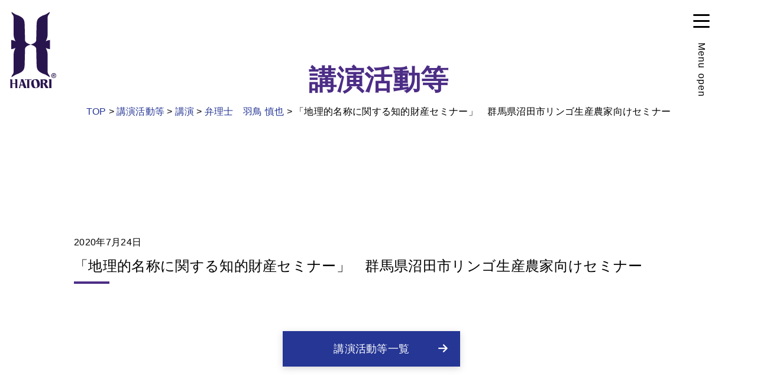

--- FILE ---
content_type: text/html; charset=UTF-8
request_url: https://hatoripat.com/topics/467/
body_size: 12671
content:
<!doctype html>
<html lang="ja">

<head>
  <meta charset="utf-8">
  <meta name="viewport" content="width=device-width, initial-scale=1">
  <meta name="description" content="">
  <link rel="profile" href="http://gmpg.org/xfn/11">
  <title>「地理的名称に関する知的財産セミナー」 群馬県沼田市リンゴ生産農家向けセミナー - 羽鳥国際特許商標事務所</title>

		<!-- All in One SEO 4.9.3 - aioseo.com -->
	<meta name="robots" content="max-image-preview:large" />
	<meta name="google-site-verification" content="AOvR1CqBejT2kdRlyT6pypwJylEqenxnsqvPcJVAp1w" />
	<link rel="canonical" href="https://hatoripat.com/topics/467/" />
	<meta name="generator" content="All in One SEO (AIOSEO) 4.9.3" />

		<!-- Google tag (gtag.js) -->
<script async src="https://www.googletagmanager.com/gtag/js?id=G-R2M7MTG5ZR"></script>
<script>
  window.dataLayer = window.dataLayer || [];
  function gtag(){dataLayer.push(arguments);}
  gtag('js', new Date());

  gtag('config', 'G-R2M7MTG5ZR');
</script>
		<meta property="og:locale" content="ja_JP" />
		<meta property="og:site_name" content="羽鳥国際特許商標事務所 - 群馬県で商標・特許のことなら" />
		<meta property="og:type" content="article" />
		<meta property="og:title" content="「地理的名称に関する知的財産セミナー」 群馬県沼田市リンゴ生産農家向けセミナー - 羽鳥国際特許商標事務所" />
		<meta property="og:url" content="https://hatoripat.com/topics/467/" />
		<meta property="og:image" content="https://hatoripat.com/wp/wp-content/uploads/2024/04/H.jpg" />
		<meta property="og:image:secure_url" content="https://hatoripat.com/wp/wp-content/uploads/2024/04/H.jpg" />
		<meta property="og:image:width" content="222" />
		<meta property="og:image:height" content="351" />
		<meta property="article:published_time" content="2020-07-24T09:30:57+00:00" />
		<meta property="article:modified_time" content="2024-03-12T09:39:03+00:00" />
		<meta name="twitter:card" content="summary_large_image" />
		<meta name="twitter:title" content="「地理的名称に関する知的財産セミナー」 群馬県沼田市リンゴ生産農家向けセミナー - 羽鳥国際特許商標事務所" />
		<meta name="twitter:image" content="https://hatoripat.com/wp/wp-content/uploads/2024/04/H.jpg" />
		<script type="application/ld+json" class="aioseo-schema">
			{"@context":"https:\/\/schema.org","@graph":[{"@type":"BreadcrumbList","@id":"https:\/\/hatoripat.com\/topics\/467\/#breadcrumblist","itemListElement":[{"@type":"ListItem","@id":"https:\/\/hatoripat.com#listItem","position":1,"name":"\u5bb6","item":"https:\/\/hatoripat.com","nextItem":{"@type":"ListItem","@id":"https:\/\/hatoripat.com\/topics\/#listItem","name":"\u8b1b\u6f14\u6d3b\u52d5\u7b49"}},{"@type":"ListItem","@id":"https:\/\/hatoripat.com\/topics\/#listItem","position":2,"name":"\u8b1b\u6f14\u6d3b\u52d5\u7b49","item":"https:\/\/hatoripat.com\/topics\/","nextItem":{"@type":"ListItem","@id":"https:\/\/hatoripat.com\/topics_cat\/lecture\/#listItem","name":"\u8b1b\u6f14"},"previousItem":{"@type":"ListItem","@id":"https:\/\/hatoripat.com#listItem","name":"\u5bb6"}},{"@type":"ListItem","@id":"https:\/\/hatoripat.com\/topics_cat\/lecture\/#listItem","position":3,"name":"\u8b1b\u6f14","item":"https:\/\/hatoripat.com\/topics_cat\/lecture\/","nextItem":{"@type":"ListItem","@id":"https:\/\/hatoripat.com\/topics_cat\/shinya-hatori-lecture\/#listItem","name":"\u5f01\u7406\u58eb\u3000\u7fbd\u9ce5 \u614e\u4e5f"},"previousItem":{"@type":"ListItem","@id":"https:\/\/hatoripat.com\/topics\/#listItem","name":"\u8b1b\u6f14\u6d3b\u52d5\u7b49"}},{"@type":"ListItem","@id":"https:\/\/hatoripat.com\/topics_cat\/shinya-hatori-lecture\/#listItem","position":4,"name":"\u5f01\u7406\u58eb\u3000\u7fbd\u9ce5 \u614e\u4e5f","item":"https:\/\/hatoripat.com\/topics_cat\/shinya-hatori-lecture\/","nextItem":{"@type":"ListItem","@id":"https:\/\/hatoripat.com\/topics\/467\/#listItem","name":"\u300c\u5730\u7406\u7684\u540d\u79f0\u306b\u95a2\u3059\u308b\u77e5\u7684\u8ca1\u7523\u30bb\u30df\u30ca\u30fc\u300d\u3000\u7fa4\u99ac\u770c\u6cbc\u7530\u5e02\u30ea\u30f3\u30b4\u751f\u7523\u8fb2\u5bb6\u5411\u3051\u30bb\u30df\u30ca\u30fc"},"previousItem":{"@type":"ListItem","@id":"https:\/\/hatoripat.com\/topics_cat\/lecture\/#listItem","name":"\u8b1b\u6f14"}},{"@type":"ListItem","@id":"https:\/\/hatoripat.com\/topics\/467\/#listItem","position":5,"name":"\u300c\u5730\u7406\u7684\u540d\u79f0\u306b\u95a2\u3059\u308b\u77e5\u7684\u8ca1\u7523\u30bb\u30df\u30ca\u30fc\u300d\u3000\u7fa4\u99ac\u770c\u6cbc\u7530\u5e02\u30ea\u30f3\u30b4\u751f\u7523\u8fb2\u5bb6\u5411\u3051\u30bb\u30df\u30ca\u30fc","previousItem":{"@type":"ListItem","@id":"https:\/\/hatoripat.com\/topics_cat\/shinya-hatori-lecture\/#listItem","name":"\u5f01\u7406\u58eb\u3000\u7fbd\u9ce5 \u614e\u4e5f"}}]},{"@type":"Organization","@id":"https:\/\/hatoripat.com\/#organization","name":"\u7fbd\u9ce5\u56fd\u969b\u7279\u8a31\u5546\u6a19\u4e8b\u52d9\u6240","description":"\u7fa4\u99ac\u770c\u3067\u5546\u6a19\u30fb\u7279\u8a31\u306e\u3053\u3068\u306a\u3089","url":"https:\/\/hatoripat.com\/","telephone":"+81272316288","logo":{"@type":"ImageObject","url":"https:\/\/hatoripat.com\/wp\/wp-content\/uploads\/2024\/04\/H.jpg","@id":"https:\/\/hatoripat.com\/topics\/467\/#organizationLogo","width":222,"height":351},"image":{"@id":"https:\/\/hatoripat.com\/topics\/467\/#organizationLogo"}},{"@type":"WebPage","@id":"https:\/\/hatoripat.com\/topics\/467\/#webpage","url":"https:\/\/hatoripat.com\/topics\/467\/","name":"\u300c\u5730\u7406\u7684\u540d\u79f0\u306b\u95a2\u3059\u308b\u77e5\u7684\u8ca1\u7523\u30bb\u30df\u30ca\u30fc\u300d \u7fa4\u99ac\u770c\u6cbc\u7530\u5e02\u30ea\u30f3\u30b4\u751f\u7523\u8fb2\u5bb6\u5411\u3051\u30bb\u30df\u30ca\u30fc - \u7fbd\u9ce5\u56fd\u969b\u7279\u8a31\u5546\u6a19\u4e8b\u52d9\u6240","inLanguage":"ja","isPartOf":{"@id":"https:\/\/hatoripat.com\/#website"},"breadcrumb":{"@id":"https:\/\/hatoripat.com\/topics\/467\/#breadcrumblist"},"datePublished":"2020-07-24T18:30:57+09:00","dateModified":"2024-03-12T18:39:03+09:00"},{"@type":"WebSite","@id":"https:\/\/hatoripat.com\/#website","url":"https:\/\/hatoripat.com\/","name":"\u7fbd\u9ce5\u56fd\u969b\u7279\u8a31\u5546\u6a19\u4e8b\u52d9\u6240","description":"\u7fa4\u99ac\u770c\u3067\u5546\u6a19\u30fb\u7279\u8a31\u306e\u3053\u3068\u306a\u3089","inLanguage":"ja","publisher":{"@id":"https:\/\/hatoripat.com\/#organization"}}]}
		</script>
		<!-- All in One SEO -->

<link rel='dns-prefetch' href='//cdn.jsdelivr.net' />
<link rel="alternate" type="application/rss+xml" title="羽鳥国際特許商標事務所 &raquo; フィード" href="https://hatoripat.com/feed/" />
<link rel="alternate" type="application/rss+xml" title="羽鳥国際特許商標事務所 &raquo; コメントフィード" href="https://hatoripat.com/comments/feed/" />
<link rel="alternate" title="oEmbed (JSON)" type="application/json+oembed" href="https://hatoripat.com/wp-json/oembed/1.0/embed?url=https%3A%2F%2Fhatoripat.com%2Ftopics%2F467%2F" />
<link rel="alternate" title="oEmbed (XML)" type="text/xml+oembed" href="https://hatoripat.com/wp-json/oembed/1.0/embed?url=https%3A%2F%2Fhatoripat.com%2Ftopics%2F467%2F&#038;format=xml" />
		<!-- This site uses the Google Analytics by MonsterInsights plugin v9.11.1 - Using Analytics tracking - https://www.monsterinsights.com/ -->
							<script src="//www.googletagmanager.com/gtag/js?id=G-L09Y21S81B"  data-cfasync="false" data-wpfc-render="false" type="text/javascript" async></script>
			<script data-cfasync="false" data-wpfc-render="false" type="text/javascript">
				var mi_version = '9.11.1';
				var mi_track_user = true;
				var mi_no_track_reason = '';
								var MonsterInsightsDefaultLocations = {"page_location":"https:\/\/hatoripat.com\/topics\/467\/"};
								if ( typeof MonsterInsightsPrivacyGuardFilter === 'function' ) {
					var MonsterInsightsLocations = (typeof MonsterInsightsExcludeQuery === 'object') ? MonsterInsightsPrivacyGuardFilter( MonsterInsightsExcludeQuery ) : MonsterInsightsPrivacyGuardFilter( MonsterInsightsDefaultLocations );
				} else {
					var MonsterInsightsLocations = (typeof MonsterInsightsExcludeQuery === 'object') ? MonsterInsightsExcludeQuery : MonsterInsightsDefaultLocations;
				}

								var disableStrs = [
										'ga-disable-G-L09Y21S81B',
									];

				/* Function to detect opted out users */
				function __gtagTrackerIsOptedOut() {
					for (var index = 0; index < disableStrs.length; index++) {
						if (document.cookie.indexOf(disableStrs[index] + '=true') > -1) {
							return true;
						}
					}

					return false;
				}

				/* Disable tracking if the opt-out cookie exists. */
				if (__gtagTrackerIsOptedOut()) {
					for (var index = 0; index < disableStrs.length; index++) {
						window[disableStrs[index]] = true;
					}
				}

				/* Opt-out function */
				function __gtagTrackerOptout() {
					for (var index = 0; index < disableStrs.length; index++) {
						document.cookie = disableStrs[index] + '=true; expires=Thu, 31 Dec 2099 23:59:59 UTC; path=/';
						window[disableStrs[index]] = true;
					}
				}

				if ('undefined' === typeof gaOptout) {
					function gaOptout() {
						__gtagTrackerOptout();
					}
				}
								window.dataLayer = window.dataLayer || [];

				window.MonsterInsightsDualTracker = {
					helpers: {},
					trackers: {},
				};
				if (mi_track_user) {
					function __gtagDataLayer() {
						dataLayer.push(arguments);
					}

					function __gtagTracker(type, name, parameters) {
						if (!parameters) {
							parameters = {};
						}

						if (parameters.send_to) {
							__gtagDataLayer.apply(null, arguments);
							return;
						}

						if (type === 'event') {
														parameters.send_to = monsterinsights_frontend.v4_id;
							var hookName = name;
							if (typeof parameters['event_category'] !== 'undefined') {
								hookName = parameters['event_category'] + ':' + name;
							}

							if (typeof MonsterInsightsDualTracker.trackers[hookName] !== 'undefined') {
								MonsterInsightsDualTracker.trackers[hookName](parameters);
							} else {
								__gtagDataLayer('event', name, parameters);
							}
							
						} else {
							__gtagDataLayer.apply(null, arguments);
						}
					}

					__gtagTracker('js', new Date());
					__gtagTracker('set', {
						'developer_id.dZGIzZG': true,
											});
					if ( MonsterInsightsLocations.page_location ) {
						__gtagTracker('set', MonsterInsightsLocations);
					}
										__gtagTracker('config', 'G-L09Y21S81B', {"forceSSL":"true","link_attribution":"true"} );
										window.gtag = __gtagTracker;										(function () {
						/* https://developers.google.com/analytics/devguides/collection/analyticsjs/ */
						/* ga and __gaTracker compatibility shim. */
						var noopfn = function () {
							return null;
						};
						var newtracker = function () {
							return new Tracker();
						};
						var Tracker = function () {
							return null;
						};
						var p = Tracker.prototype;
						p.get = noopfn;
						p.set = noopfn;
						p.send = function () {
							var args = Array.prototype.slice.call(arguments);
							args.unshift('send');
							__gaTracker.apply(null, args);
						};
						var __gaTracker = function () {
							var len = arguments.length;
							if (len === 0) {
								return;
							}
							var f = arguments[len - 1];
							if (typeof f !== 'object' || f === null || typeof f.hitCallback !== 'function') {
								if ('send' === arguments[0]) {
									var hitConverted, hitObject = false, action;
									if ('event' === arguments[1]) {
										if ('undefined' !== typeof arguments[3]) {
											hitObject = {
												'eventAction': arguments[3],
												'eventCategory': arguments[2],
												'eventLabel': arguments[4],
												'value': arguments[5] ? arguments[5] : 1,
											}
										}
									}
									if ('pageview' === arguments[1]) {
										if ('undefined' !== typeof arguments[2]) {
											hitObject = {
												'eventAction': 'page_view',
												'page_path': arguments[2],
											}
										}
									}
									if (typeof arguments[2] === 'object') {
										hitObject = arguments[2];
									}
									if (typeof arguments[5] === 'object') {
										Object.assign(hitObject, arguments[5]);
									}
									if ('undefined' !== typeof arguments[1].hitType) {
										hitObject = arguments[1];
										if ('pageview' === hitObject.hitType) {
											hitObject.eventAction = 'page_view';
										}
									}
									if (hitObject) {
										action = 'timing' === arguments[1].hitType ? 'timing_complete' : hitObject.eventAction;
										hitConverted = mapArgs(hitObject);
										__gtagTracker('event', action, hitConverted);
									}
								}
								return;
							}

							function mapArgs(args) {
								var arg, hit = {};
								var gaMap = {
									'eventCategory': 'event_category',
									'eventAction': 'event_action',
									'eventLabel': 'event_label',
									'eventValue': 'event_value',
									'nonInteraction': 'non_interaction',
									'timingCategory': 'event_category',
									'timingVar': 'name',
									'timingValue': 'value',
									'timingLabel': 'event_label',
									'page': 'page_path',
									'location': 'page_location',
									'title': 'page_title',
									'referrer' : 'page_referrer',
								};
								for (arg in args) {
																		if (!(!args.hasOwnProperty(arg) || !gaMap.hasOwnProperty(arg))) {
										hit[gaMap[arg]] = args[arg];
									} else {
										hit[arg] = args[arg];
									}
								}
								return hit;
							}

							try {
								f.hitCallback();
							} catch (ex) {
							}
						};
						__gaTracker.create = newtracker;
						__gaTracker.getByName = newtracker;
						__gaTracker.getAll = function () {
							return [];
						};
						__gaTracker.remove = noopfn;
						__gaTracker.loaded = true;
						window['__gaTracker'] = __gaTracker;
					})();
									} else {
										console.log("");
					(function () {
						function __gtagTracker() {
							return null;
						}

						window['__gtagTracker'] = __gtagTracker;
						window['gtag'] = __gtagTracker;
					})();
									}
			</script>
							<!-- / Google Analytics by MonsterInsights -->
		<style id='wp-img-auto-sizes-contain-inline-css' type='text/css'>
img:is([sizes=auto i],[sizes^="auto," i]){contain-intrinsic-size:3000px 1500px}
/*# sourceURL=wp-img-auto-sizes-contain-inline-css */
</style>
<link rel='stylesheet' id='sbi_styles-css' href='https://hatoripat.com/wp/wp-content/plugins/instagram-feed-pro/css/sbi-styles.min.css?ver=6.8.1' type='text/css' media='all' />
<style id='wp-emoji-styles-inline-css' type='text/css'>

	img.wp-smiley, img.emoji {
		display: inline !important;
		border: none !important;
		box-shadow: none !important;
		height: 1em !important;
		width: 1em !important;
		margin: 0 0.07em !important;
		vertical-align: -0.1em !important;
		background: none !important;
		padding: 0 !important;
	}
/*# sourceURL=wp-emoji-styles-inline-css */
</style>
<style id='wp-block-library-inline-css' type='text/css'>
:root{--wp-block-synced-color:#7a00df;--wp-block-synced-color--rgb:122,0,223;--wp-bound-block-color:var(--wp-block-synced-color);--wp-editor-canvas-background:#ddd;--wp-admin-theme-color:#007cba;--wp-admin-theme-color--rgb:0,124,186;--wp-admin-theme-color-darker-10:#006ba1;--wp-admin-theme-color-darker-10--rgb:0,107,160.5;--wp-admin-theme-color-darker-20:#005a87;--wp-admin-theme-color-darker-20--rgb:0,90,135;--wp-admin-border-width-focus:2px}@media (min-resolution:192dpi){:root{--wp-admin-border-width-focus:1.5px}}.wp-element-button{cursor:pointer}:root .has-very-light-gray-background-color{background-color:#eee}:root .has-very-dark-gray-background-color{background-color:#313131}:root .has-very-light-gray-color{color:#eee}:root .has-very-dark-gray-color{color:#313131}:root .has-vivid-green-cyan-to-vivid-cyan-blue-gradient-background{background:linear-gradient(135deg,#00d084,#0693e3)}:root .has-purple-crush-gradient-background{background:linear-gradient(135deg,#34e2e4,#4721fb 50%,#ab1dfe)}:root .has-hazy-dawn-gradient-background{background:linear-gradient(135deg,#faaca8,#dad0ec)}:root .has-subdued-olive-gradient-background{background:linear-gradient(135deg,#fafae1,#67a671)}:root .has-atomic-cream-gradient-background{background:linear-gradient(135deg,#fdd79a,#004a59)}:root .has-nightshade-gradient-background{background:linear-gradient(135deg,#330968,#31cdcf)}:root .has-midnight-gradient-background{background:linear-gradient(135deg,#020381,#2874fc)}:root{--wp--preset--font-size--normal:16px;--wp--preset--font-size--huge:42px}.has-regular-font-size{font-size:1em}.has-larger-font-size{font-size:2.625em}.has-normal-font-size{font-size:var(--wp--preset--font-size--normal)}.has-huge-font-size{font-size:var(--wp--preset--font-size--huge)}.has-text-align-center{text-align:center}.has-text-align-left{text-align:left}.has-text-align-right{text-align:right}.has-fit-text{white-space:nowrap!important}#end-resizable-editor-section{display:none}.aligncenter{clear:both}.items-justified-left{justify-content:flex-start}.items-justified-center{justify-content:center}.items-justified-right{justify-content:flex-end}.items-justified-space-between{justify-content:space-between}.screen-reader-text{border:0;clip-path:inset(50%);height:1px;margin:-1px;overflow:hidden;padding:0;position:absolute;width:1px;word-wrap:normal!important}.screen-reader-text:focus{background-color:#ddd;clip-path:none;color:#444;display:block;font-size:1em;height:auto;left:5px;line-height:normal;padding:15px 23px 14px;text-decoration:none;top:5px;width:auto;z-index:100000}html :where(.has-border-color){border-style:solid}html :where([style*=border-top-color]){border-top-style:solid}html :where([style*=border-right-color]){border-right-style:solid}html :where([style*=border-bottom-color]){border-bottom-style:solid}html :where([style*=border-left-color]){border-left-style:solid}html :where([style*=border-width]){border-style:solid}html :where([style*=border-top-width]){border-top-style:solid}html :where([style*=border-right-width]){border-right-style:solid}html :where([style*=border-bottom-width]){border-bottom-style:solid}html :where([style*=border-left-width]){border-left-style:solid}html :where(img[class*=wp-image-]){height:auto;max-width:100%}:where(figure){margin:0 0 1em}html :where(.is-position-sticky){--wp-admin--admin-bar--position-offset:var(--wp-admin--admin-bar--height,0px)}@media screen and (max-width:600px){html :where(.is-position-sticky){--wp-admin--admin-bar--position-offset:0px}}

/*# sourceURL=wp-block-library-inline-css */
</style><style id='global-styles-inline-css' type='text/css'>
:root{--wp--preset--aspect-ratio--square: 1;--wp--preset--aspect-ratio--4-3: 4/3;--wp--preset--aspect-ratio--3-4: 3/4;--wp--preset--aspect-ratio--3-2: 3/2;--wp--preset--aspect-ratio--2-3: 2/3;--wp--preset--aspect-ratio--16-9: 16/9;--wp--preset--aspect-ratio--9-16: 9/16;--wp--preset--color--black: #000000;--wp--preset--color--cyan-bluish-gray: #abb8c3;--wp--preset--color--white: #ffffff;--wp--preset--color--pale-pink: #f78da7;--wp--preset--color--vivid-red: #cf2e2e;--wp--preset--color--luminous-vivid-orange: #ff6900;--wp--preset--color--luminous-vivid-amber: #fcb900;--wp--preset--color--light-green-cyan: #7bdcb5;--wp--preset--color--vivid-green-cyan: #00d084;--wp--preset--color--pale-cyan-blue: #8ed1fc;--wp--preset--color--vivid-cyan-blue: #0693e3;--wp--preset--color--vivid-purple: #9b51e0;--wp--preset--gradient--vivid-cyan-blue-to-vivid-purple: linear-gradient(135deg,rgb(6,147,227) 0%,rgb(155,81,224) 100%);--wp--preset--gradient--light-green-cyan-to-vivid-green-cyan: linear-gradient(135deg,rgb(122,220,180) 0%,rgb(0,208,130) 100%);--wp--preset--gradient--luminous-vivid-amber-to-luminous-vivid-orange: linear-gradient(135deg,rgb(252,185,0) 0%,rgb(255,105,0) 100%);--wp--preset--gradient--luminous-vivid-orange-to-vivid-red: linear-gradient(135deg,rgb(255,105,0) 0%,rgb(207,46,46) 100%);--wp--preset--gradient--very-light-gray-to-cyan-bluish-gray: linear-gradient(135deg,rgb(238,238,238) 0%,rgb(169,184,195) 100%);--wp--preset--gradient--cool-to-warm-spectrum: linear-gradient(135deg,rgb(74,234,220) 0%,rgb(151,120,209) 20%,rgb(207,42,186) 40%,rgb(238,44,130) 60%,rgb(251,105,98) 80%,rgb(254,248,76) 100%);--wp--preset--gradient--blush-light-purple: linear-gradient(135deg,rgb(255,206,236) 0%,rgb(152,150,240) 100%);--wp--preset--gradient--blush-bordeaux: linear-gradient(135deg,rgb(254,205,165) 0%,rgb(254,45,45) 50%,rgb(107,0,62) 100%);--wp--preset--gradient--luminous-dusk: linear-gradient(135deg,rgb(255,203,112) 0%,rgb(199,81,192) 50%,rgb(65,88,208) 100%);--wp--preset--gradient--pale-ocean: linear-gradient(135deg,rgb(255,245,203) 0%,rgb(182,227,212) 50%,rgb(51,167,181) 100%);--wp--preset--gradient--electric-grass: linear-gradient(135deg,rgb(202,248,128) 0%,rgb(113,206,126) 100%);--wp--preset--gradient--midnight: linear-gradient(135deg,rgb(2,3,129) 0%,rgb(40,116,252) 100%);--wp--preset--font-size--small: 13px;--wp--preset--font-size--medium: 20px;--wp--preset--font-size--large: 36px;--wp--preset--font-size--x-large: 42px;--wp--preset--spacing--20: 0.44rem;--wp--preset--spacing--30: 0.67rem;--wp--preset--spacing--40: 1rem;--wp--preset--spacing--50: 1.5rem;--wp--preset--spacing--60: 2.25rem;--wp--preset--spacing--70: 3.38rem;--wp--preset--spacing--80: 5.06rem;--wp--preset--shadow--natural: 6px 6px 9px rgba(0, 0, 0, 0.2);--wp--preset--shadow--deep: 12px 12px 50px rgba(0, 0, 0, 0.4);--wp--preset--shadow--sharp: 6px 6px 0px rgba(0, 0, 0, 0.2);--wp--preset--shadow--outlined: 6px 6px 0px -3px rgb(255, 255, 255), 6px 6px rgb(0, 0, 0);--wp--preset--shadow--crisp: 6px 6px 0px rgb(0, 0, 0);}:where(.is-layout-flex){gap: 0.5em;}:where(.is-layout-grid){gap: 0.5em;}body .is-layout-flex{display: flex;}.is-layout-flex{flex-wrap: wrap;align-items: center;}.is-layout-flex > :is(*, div){margin: 0;}body .is-layout-grid{display: grid;}.is-layout-grid > :is(*, div){margin: 0;}:where(.wp-block-columns.is-layout-flex){gap: 2em;}:where(.wp-block-columns.is-layout-grid){gap: 2em;}:where(.wp-block-post-template.is-layout-flex){gap: 1.25em;}:where(.wp-block-post-template.is-layout-grid){gap: 1.25em;}.has-black-color{color: var(--wp--preset--color--black) !important;}.has-cyan-bluish-gray-color{color: var(--wp--preset--color--cyan-bluish-gray) !important;}.has-white-color{color: var(--wp--preset--color--white) !important;}.has-pale-pink-color{color: var(--wp--preset--color--pale-pink) !important;}.has-vivid-red-color{color: var(--wp--preset--color--vivid-red) !important;}.has-luminous-vivid-orange-color{color: var(--wp--preset--color--luminous-vivid-orange) !important;}.has-luminous-vivid-amber-color{color: var(--wp--preset--color--luminous-vivid-amber) !important;}.has-light-green-cyan-color{color: var(--wp--preset--color--light-green-cyan) !important;}.has-vivid-green-cyan-color{color: var(--wp--preset--color--vivid-green-cyan) !important;}.has-pale-cyan-blue-color{color: var(--wp--preset--color--pale-cyan-blue) !important;}.has-vivid-cyan-blue-color{color: var(--wp--preset--color--vivid-cyan-blue) !important;}.has-vivid-purple-color{color: var(--wp--preset--color--vivid-purple) !important;}.has-black-background-color{background-color: var(--wp--preset--color--black) !important;}.has-cyan-bluish-gray-background-color{background-color: var(--wp--preset--color--cyan-bluish-gray) !important;}.has-white-background-color{background-color: var(--wp--preset--color--white) !important;}.has-pale-pink-background-color{background-color: var(--wp--preset--color--pale-pink) !important;}.has-vivid-red-background-color{background-color: var(--wp--preset--color--vivid-red) !important;}.has-luminous-vivid-orange-background-color{background-color: var(--wp--preset--color--luminous-vivid-orange) !important;}.has-luminous-vivid-amber-background-color{background-color: var(--wp--preset--color--luminous-vivid-amber) !important;}.has-light-green-cyan-background-color{background-color: var(--wp--preset--color--light-green-cyan) !important;}.has-vivid-green-cyan-background-color{background-color: var(--wp--preset--color--vivid-green-cyan) !important;}.has-pale-cyan-blue-background-color{background-color: var(--wp--preset--color--pale-cyan-blue) !important;}.has-vivid-cyan-blue-background-color{background-color: var(--wp--preset--color--vivid-cyan-blue) !important;}.has-vivid-purple-background-color{background-color: var(--wp--preset--color--vivid-purple) !important;}.has-black-border-color{border-color: var(--wp--preset--color--black) !important;}.has-cyan-bluish-gray-border-color{border-color: var(--wp--preset--color--cyan-bluish-gray) !important;}.has-white-border-color{border-color: var(--wp--preset--color--white) !important;}.has-pale-pink-border-color{border-color: var(--wp--preset--color--pale-pink) !important;}.has-vivid-red-border-color{border-color: var(--wp--preset--color--vivid-red) !important;}.has-luminous-vivid-orange-border-color{border-color: var(--wp--preset--color--luminous-vivid-orange) !important;}.has-luminous-vivid-amber-border-color{border-color: var(--wp--preset--color--luminous-vivid-amber) !important;}.has-light-green-cyan-border-color{border-color: var(--wp--preset--color--light-green-cyan) !important;}.has-vivid-green-cyan-border-color{border-color: var(--wp--preset--color--vivid-green-cyan) !important;}.has-pale-cyan-blue-border-color{border-color: var(--wp--preset--color--pale-cyan-blue) !important;}.has-vivid-cyan-blue-border-color{border-color: var(--wp--preset--color--vivid-cyan-blue) !important;}.has-vivid-purple-border-color{border-color: var(--wp--preset--color--vivid-purple) !important;}.has-vivid-cyan-blue-to-vivid-purple-gradient-background{background: var(--wp--preset--gradient--vivid-cyan-blue-to-vivid-purple) !important;}.has-light-green-cyan-to-vivid-green-cyan-gradient-background{background: var(--wp--preset--gradient--light-green-cyan-to-vivid-green-cyan) !important;}.has-luminous-vivid-amber-to-luminous-vivid-orange-gradient-background{background: var(--wp--preset--gradient--luminous-vivid-amber-to-luminous-vivid-orange) !important;}.has-luminous-vivid-orange-to-vivid-red-gradient-background{background: var(--wp--preset--gradient--luminous-vivid-orange-to-vivid-red) !important;}.has-very-light-gray-to-cyan-bluish-gray-gradient-background{background: var(--wp--preset--gradient--very-light-gray-to-cyan-bluish-gray) !important;}.has-cool-to-warm-spectrum-gradient-background{background: var(--wp--preset--gradient--cool-to-warm-spectrum) !important;}.has-blush-light-purple-gradient-background{background: var(--wp--preset--gradient--blush-light-purple) !important;}.has-blush-bordeaux-gradient-background{background: var(--wp--preset--gradient--blush-bordeaux) !important;}.has-luminous-dusk-gradient-background{background: var(--wp--preset--gradient--luminous-dusk) !important;}.has-pale-ocean-gradient-background{background: var(--wp--preset--gradient--pale-ocean) !important;}.has-electric-grass-gradient-background{background: var(--wp--preset--gradient--electric-grass) !important;}.has-midnight-gradient-background{background: var(--wp--preset--gradient--midnight) !important;}.has-small-font-size{font-size: var(--wp--preset--font-size--small) !important;}.has-medium-font-size{font-size: var(--wp--preset--font-size--medium) !important;}.has-large-font-size{font-size: var(--wp--preset--font-size--large) !important;}.has-x-large-font-size{font-size: var(--wp--preset--font-size--x-large) !important;}
/*# sourceURL=global-styles-inline-css */
</style>

<style id='classic-theme-styles-inline-css' type='text/css'>
/*! This file is auto-generated */
.wp-block-button__link{color:#fff;background-color:#32373c;border-radius:9999px;box-shadow:none;text-decoration:none;padding:calc(.667em + 2px) calc(1.333em + 2px);font-size:1.125em}.wp-block-file__button{background:#32373c;color:#fff;text-decoration:none}
/*# sourceURL=/wp-includes/css/classic-themes.min.css */
</style>
<link rel='preload' id='swiper-css'  href='https://hatoripat.com/wp/wp-content/themes/hatorikokusai/css/swiper-bundle.min.css?ver=1.0.0' as='style' onload="this.onload=null;this.rel='stylesheet'">
<noscript><link rel="stylesheet" href="https://hatoripat.com/wp/wp-content/themes/hatorikokusai/css/swiper-bundle.min.css?ver=1.0.0"></noscript><link rel='stylesheet' id='style-css' href='https://hatoripat.com/wp/wp-content/themes/hatorikokusai/style.css?ver=20251204/0902' type='text/css' media='' />
<link rel='stylesheet' id='taxopress-frontend-css-css' href='https://hatoripat.com/wp/wp-content/plugins/simple-tags/assets/frontend/css/frontend.css?ver=3.43.0' type='text/css' media='all' />
<script type="text/javascript" src="https://hatoripat.com/wp/wp-includes/js/jquery/jquery.min.js?ver=3.7.1" id="jquery-core-js"></script>
<script type="text/javascript" src="https://hatoripat.com/wp/wp-includes/js/jquery/jquery-migrate.min.js?ver=3.4.1" id="jquery-migrate-js"></script>
<script type="text/javascript" src="https://hatoripat.com/wp/wp-content/plugins/google-analytics-for-wordpress/assets/js/frontend-gtag.min.js?ver=9.11.1" id="monsterinsights-frontend-script-js" async="async" data-wp-strategy="async"></script>
<script data-cfasync="false" data-wpfc-render="false" type="text/javascript" id='monsterinsights-frontend-script-js-extra'>/* <![CDATA[ */
var monsterinsights_frontend = {"js_events_tracking":"true","download_extensions":"doc,pdf,ppt,zip,xls,docx,pptx,xlsx","inbound_paths":"[{\"path\":\"\\\/go\\\/\",\"label\":\"affiliate\"},{\"path\":\"\\\/recommend\\\/\",\"label\":\"affiliate\"}]","home_url":"https:\/\/hatoripat.com","hash_tracking":"false","v4_id":"G-L09Y21S81B"};/* ]]> */
</script>
<script type="text/javascript" async="" src="https://hatoripat.com/wp/wp-content/themes/hatorikokusai/js/swiper-bundle.min.js?ver=6.9" id="swiper-js"></script>
<script type="text/javascript" async="" src="//cdn.jsdelivr.net/npm/@popperjs/core@2.5.4/dist/umd/popper.min.js?ver=6.9" id="popper-js"></script>
<script type="text/javascript" async="" src="//cdn.jsdelivr.net/npm/bootstrap@5.0.0-beta1/dist/js/bootstrap.min.js?ver=6.9" id="bootstrap-js"></script>
<script type="text/javascript" src="https://hatoripat.com/wp/wp-content/plugins/simple-tags/assets/frontend/js/frontend.js?ver=3.43.0" id="taxopress-frontend-js-js"></script>
<link rel="https://api.w.org/" href="https://hatoripat.com/wp-json/" /><link rel="alternate" title="JSON" type="application/json" href="https://hatoripat.com/wp-json/wp/v2/topics/467" /><link rel="EditURI" type="application/rsd+xml" title="RSD" href="https://hatoripat.com/wp/xmlrpc.php?rsd" />
<meta name="generator" content="WordPress 6.9" />
<link rel='shortlink' href='https://hatoripat.com/?p=467' />
<style id="wpforms-css-vars-root">
				:root {
					--wpforms-field-border-radius: 3px;
--wpforms-field-background-color: #ffffff;
--wpforms-field-border-color: rgba( 0, 0, 0, 0.25 );
--wpforms-field-text-color: rgba( 0, 0, 0, 0.7 );
--wpforms-label-color: rgba( 0, 0, 0, 0.85 );
--wpforms-label-sublabel-color: rgba( 0, 0, 0, 0.55 );
--wpforms-label-error-color: #d63637;
--wpforms-button-border-radius: 3px;
--wpforms-button-background-color: #066aab;
--wpforms-button-text-color: #ffffff;
--wpforms-page-break-color: #066aab;
--wpforms-field-size-input-height: 43px;
--wpforms-field-size-input-spacing: 15px;
--wpforms-field-size-font-size: 16px;
--wpforms-field-size-line-height: 19px;
--wpforms-field-size-padding-h: 14px;
--wpforms-field-size-checkbox-size: 16px;
--wpforms-field-size-sublabel-spacing: 5px;
--wpforms-field-size-icon-size: 1;
--wpforms-label-size-font-size: 16px;
--wpforms-label-size-line-height: 19px;
--wpforms-label-size-sublabel-font-size: 14px;
--wpforms-label-size-sublabel-line-height: 17px;
--wpforms-button-size-font-size: 17px;
--wpforms-button-size-height: 41px;
--wpforms-button-size-padding-h: 15px;
--wpforms-button-size-margin-top: 10px;

				}
			</style>
  <link rel="apple-touch-icon" sizes="180x180" href="https://hatoripat.com/wp/wp-content/themes/hatorikokusai/images/apple-touch-icon.png">
  <link rel="icon" type="image/png" sizes="32x32" href="https://hatoripat.com/wp/wp-content/themes/hatorikokusai/images/favicon-32x32.png">
  <link rel="icon" type="image/png" sizes="16x16" href="https://hatoripat.com/wp/wp-content/themes/hatorikokusai/images/favicon-16x16.png">

  <!--
  <PageMap>
    <DataObject type="thumbnail">
      <Attribute name="src" value="https://hatoripat.com/wp/wp-content/themes/hatorikokusai/images/thumb-logo.jpg"/>
      <Attribute name="width" value="120"/>
      <Attribute name="height" value="120"/>
    </DataObject>
  </PageMap>
-->

</head>

<body class="wp-singular topics-template-default single single-topics postid-467 wp-theme-hatorikokusai topics-topics-467">

            <div class="grid-wrapper">
      
      <header id="mainheader">
  <div class="container">
    <div class="logo-wrapper mb-50">
      <a href="https://hatoripat.com" class="header-logo">
                  <img src="https://hatoripat.com/wp/wp-content/themes/hatorikokusai/images/sitelogo.svg" alt="羽鳥国際特許商標事務所" class="">
              </a>
      <p class="fs-14 mt-20 color-white">羽鳥国際特許商標事務所</p>
    </div>

    <!-- <div id="menuButtonWrapper">
      <button class="menu-btn color-white"><i class="fa-solid fa-burger fs-32 me-lg-30"></i></button>
    </div> -->
  </div>
</header>

<div id="spMenuButton" class="spmenu-open">
  <button class="menu-btn">
          <i class="d-none d-lg-block fa-regular fa-bars mb-20 pt-20"></i>
        <span class="sideways">Menu<span class="d-none d-lg-inline-block pt-2"> open</span></span>
  </button>
</div>      <nav>
  <div class="container">



    <div class="row justify-content-between">
      <div class="col mb-20">
        <div id="menu-wrapper">
          <div class="menu-inner">
            <button class="menu-btn-close">
              <i class="fa-regular fa-xmark fs-32 pe-2 d-none d-lg-inline-block"></i>
              <span class="menu-btn">Close</span>
            </button>
            <ul id="menu-global" class="header-menu"><li id="menu-item-22" class="menu-item menu-item-type-post_type menu-item-object-page menu-item-22"><a href="https://hatoripat.com/about-hatori/">弊所について</a></li>
<li id="menu-item-23" class="menu-item menu-item-type-post_type menu-item-object-page menu-item-23"><a href="https://hatoripat.com/contribution-to-gunma/">郷土群馬への貢献</a></li>
<li id="menu-item-21" class="menu-item menu-item-type-post_type menu-item-object-page menu-item-21"><a href="https://hatoripat.com/patent-attorneys/">弁理士紹介</a></li>
<li id="menu-item-20" class="menu-item menu-item-type-post_type menu-item-object-page menu-item-20"><a href="https://hatoripat.com/job-description/">業務内容</a></li>
<li id="menu-item-651" class="menu-item menu-item-type-taxonomy menu-item-object-category menu-item-651"><a href="https://hatoripat.com/category/column/">コラム</a></li>
<li id="menu-item-149" class="menu-item menu-item-type-post_type menu-item-object-page current_page_parent menu-item-149"><a href="https://hatoripat.com/information/">お知らせ</a></li>
<li id="menu-item-24" class="menu-item menu-item-type-post_type menu-item-object-page menu-item-24"><a href="https://hatoripat.com/business-partnership/">業務提携</a></li>
</ul>          </div>
        </div>
      </div>

      
    </div>

  </div>
  <div class="menu-bg"></div>
</nav>
        <main>

    
<div class="container"><div class="main-title"><h1 class="fw-bold mb-20 mb-lg-10">講演活動等</h1><div id="breadcrumb"><ul class="breadcrumb"><li class="breadcrumb-item"><a href="https://hatoripat.com"><span>TOP</span></a></li><li><a href="https://hatoripat.com/topics/"><span>講演活動等</span></a></li><li><a href="https://hatoripat.com/topics_cat/lecture/"><span>講演</span></a></li><li><a href="https://hatoripat.com/topics_cat/shinya-hatori-lecture/"><span>弁理士　羽鳥 慎也</span></a></li><li><span>「地理的名称に関する知的財産セミナー」　群馬県沼田市リンゴ生産農家向けセミナー</span></li></ul></div></div></div>


<main class="pt-40 pb-50 pt-lg-70 pb-lg-90">


  <div class="container mb-40 mb-lg-80">
    <div class="row">
      <div class="col-12 mb-30">
                              <article class="post-content">
            <div class="post-header mb-10 fw-medium"><time>2020年7月24日</time></div>
            <h1 class="under-line fs-20 fs-lg-24 mb-40">「地理的名称に関する知的財産セミナー」　群馬県沼田市リンゴ生産農家向けセミナー</h1>

            
              <div class="mb-40 mb-lg-80">
                              </div>
            </article>
            <div class="row justify-content-center">
              <div class="col-12 col-lg-4">
              <a href="https://hatoripat.com/topics/" class="button-secondary">講演活動等一覧</a>
              </div>
            </div>
        
      </div>

    </div>

  </div>

  
  </div>

</main>


</main>

</div>

<footer class="bg-dark">
  <div class="container">
    <div class="content pt-40 pb-60 pt-lg-50 pb-lg-80">
      <p class="text-center mb-40">
        <a href="https://hatoripat.com" class="footer-logo">
          <img src="https://hatoripat.com/wp/wp-content/themes/hatorikokusai/images/sitelogo.svg" alt="羽鳥国際特許商標事務所" class="">
        </a>
      <p class="fs-14 lh-15 text-center">HATORI Intellectual Property Attorneys</p>
      <p class="fs-24 lh-15 text-center">羽鳥国際特許商標事務所</p>
      </p>


      <div class="footer-content row justify-content-center mt-40">
        <div class="col-xl-10">
          <div class="row justify-content-between">
            <div class="col-lg-4 my-20">
              <p class="color-primaly fs-20 poppins mb-20">About Company</p>
              <p class="fs-14 mb-20">羽鳥国際特許商標事務所では<br>知的財産保護のため様々な業務を提案します。</p>
              <p class="fs-14">〒371-0055<br>群馬県前橋市北代田町645-5<br>羽鳥特許ビル１階</p>
            </div>
            <div class="col-lg-auto my-20">
              <div class="menu-footer-container">
                <p class="color-primaly fs-20 poppins mb-20">Menu</p>
                <ul id="menu-footer" class="footer-menu  list-unstyled ps-0 fs-14"><li id="menu-item-28" class="col-6 menu-item menu-item-type-post_type menu-item-object-page menu-item-28"><a class='col-6' href="https://hatoripat.com/about-hatori/">弊所について</a></li>
<li id="menu-item-29" class="col-6 menu-item menu-item-type-post_type menu-item-object-page menu-item-29"><a class='col-6' href="https://hatoripat.com/contribution-to-gunma/">郷土群馬への貢献</a></li>
<li id="menu-item-27" class="col-6 menu-item menu-item-type-post_type menu-item-object-page menu-item-27"><a class='col-6' href="https://hatoripat.com/patent-attorneys/">弁理士紹介</a></li>
<li id="menu-item-26" class="col-6 menu-item menu-item-type-post_type menu-item-object-page menu-item-26"><a class='col-6' href="https://hatoripat.com/job-description/">業務内容</a></li>
<li id="menu-item-30" class="col-6 menu-item menu-item-type-post_type menu-item-object-page menu-item-30"><a class='col-6' href="https://hatoripat.com/business-partnership/">業務提携</a></li>
<li id="menu-item-25" class="col-6 menu-item menu-item-type-post_type menu-item-object-page current_page_parent menu-item-25"><a class='col-6' href="https://hatoripat.com/information/">お知らせ</a></li>
<li id="menu-item-1505" class="menu-item menu-item-type-taxonomy menu-item-object-category menu-item-1505"><a href="https://hatoripat.com/category/column/">コラム</a></li>
<li id="menu-item-1475" class="menu-item menu-item-type-post_type menu-item-object-page menu-item-privacy-policy menu-item-1475"><a rel="privacy-policy" href="https://hatoripat.com/privacy-policy/">個人情報保護方針</a></li>
</ul>              </div>
            </div>
            <div class="col-lg-4 my-20">
              <div class="contact-container">
                <p class="color-primaly fs-20 poppins mb-20">Contact</p>
                <p class="fs-24 poppins fw-medium color-primaly">TEL:<a href="tel:0272316288">027-231-6288</a><br>FAX:027-230-1022<br><span class="fs-18">MAIL: info@hatoripat.com</span></p>
                
              </div>
            </div>
          </div>
        </div>

      </div>

    </div>
  </div>
  <div id="copyright" class="text-center poppins py-20 fs-14">
    &copy;HATORI Intellectual Property Attorneys
  </div>
</footer>




<!--システム・プラグイン用-->
<script type="speculationrules">
{"prefetch":[{"source":"document","where":{"and":[{"href_matches":"/*"},{"not":{"href_matches":["/wp/wp-*.php","/wp/wp-admin/*","/wp/wp-content/uploads/*","/wp/wp-content/*","/wp/wp-content/plugins/*","/wp/wp-content/themes/hatorikokusai/*","/*\\?(.+)"]}},{"not":{"selector_matches":"a[rel~=\"nofollow\"]"}},{"not":{"selector_matches":".no-prefetch, .no-prefetch a"}}]},"eagerness":"conservative"}]}
</script>
<!-- Custom Feeds for Instagram JS -->
<script type="text/javascript">
var sbiajaxurl = "https://hatoripat.com/wp/wp-admin/admin-ajax.php";

</script>
<script id="wp-emoji-settings" type="application/json">
{"baseUrl":"https://s.w.org/images/core/emoji/17.0.2/72x72/","ext":".png","svgUrl":"https://s.w.org/images/core/emoji/17.0.2/svg/","svgExt":".svg","source":{"concatemoji":"https://hatoripat.com/wp/wp-includes/js/wp-emoji-release.min.js?ver=6.9"}}
</script>
<script type="module">
/* <![CDATA[ */
/*! This file is auto-generated */
const a=JSON.parse(document.getElementById("wp-emoji-settings").textContent),o=(window._wpemojiSettings=a,"wpEmojiSettingsSupports"),s=["flag","emoji"];function i(e){try{var t={supportTests:e,timestamp:(new Date).valueOf()};sessionStorage.setItem(o,JSON.stringify(t))}catch(e){}}function c(e,t,n){e.clearRect(0,0,e.canvas.width,e.canvas.height),e.fillText(t,0,0);t=new Uint32Array(e.getImageData(0,0,e.canvas.width,e.canvas.height).data);e.clearRect(0,0,e.canvas.width,e.canvas.height),e.fillText(n,0,0);const a=new Uint32Array(e.getImageData(0,0,e.canvas.width,e.canvas.height).data);return t.every((e,t)=>e===a[t])}function p(e,t){e.clearRect(0,0,e.canvas.width,e.canvas.height),e.fillText(t,0,0);var n=e.getImageData(16,16,1,1);for(let e=0;e<n.data.length;e++)if(0!==n.data[e])return!1;return!0}function u(e,t,n,a){switch(t){case"flag":return n(e,"\ud83c\udff3\ufe0f\u200d\u26a7\ufe0f","\ud83c\udff3\ufe0f\u200b\u26a7\ufe0f")?!1:!n(e,"\ud83c\udde8\ud83c\uddf6","\ud83c\udde8\u200b\ud83c\uddf6")&&!n(e,"\ud83c\udff4\udb40\udc67\udb40\udc62\udb40\udc65\udb40\udc6e\udb40\udc67\udb40\udc7f","\ud83c\udff4\u200b\udb40\udc67\u200b\udb40\udc62\u200b\udb40\udc65\u200b\udb40\udc6e\u200b\udb40\udc67\u200b\udb40\udc7f");case"emoji":return!a(e,"\ud83e\u1fac8")}return!1}function f(e,t,n,a){let r;const o=(r="undefined"!=typeof WorkerGlobalScope&&self instanceof WorkerGlobalScope?new OffscreenCanvas(300,150):document.createElement("canvas")).getContext("2d",{willReadFrequently:!0}),s=(o.textBaseline="top",o.font="600 32px Arial",{});return e.forEach(e=>{s[e]=t(o,e,n,a)}),s}function r(e){var t=document.createElement("script");t.src=e,t.defer=!0,document.head.appendChild(t)}a.supports={everything:!0,everythingExceptFlag:!0},new Promise(t=>{let n=function(){try{var e=JSON.parse(sessionStorage.getItem(o));if("object"==typeof e&&"number"==typeof e.timestamp&&(new Date).valueOf()<e.timestamp+604800&&"object"==typeof e.supportTests)return e.supportTests}catch(e){}return null}();if(!n){if("undefined"!=typeof Worker&&"undefined"!=typeof OffscreenCanvas&&"undefined"!=typeof URL&&URL.createObjectURL&&"undefined"!=typeof Blob)try{var e="postMessage("+f.toString()+"("+[JSON.stringify(s),u.toString(),c.toString(),p.toString()].join(",")+"));",a=new Blob([e],{type:"text/javascript"});const r=new Worker(URL.createObjectURL(a),{name:"wpTestEmojiSupports"});return void(r.onmessage=e=>{i(n=e.data),r.terminate(),t(n)})}catch(e){}i(n=f(s,u,c,p))}t(n)}).then(e=>{for(const n in e)a.supports[n]=e[n],a.supports.everything=a.supports.everything&&a.supports[n],"flag"!==n&&(a.supports.everythingExceptFlag=a.supports.everythingExceptFlag&&a.supports[n]);var t;a.supports.everythingExceptFlag=a.supports.everythingExceptFlag&&!a.supports.flag,a.supports.everything||((t=a.source||{}).concatemoji?r(t.concatemoji):t.wpemoji&&t.twemoji&&(r(t.twemoji),r(t.wpemoji)))});
//# sourceURL=https://hatoripat.com/wp/wp-includes/js/wp-emoji-loader.min.js
/* ]]> */
</script>
<!-- テーマJS -->
<script defer src="https://hatoripat.com/wp/wp-content/themes/hatorikokusai/js/main.js?ver=20210220"></script>

<!--load all Font Awesome styles -->
<script src="https://kit.fontawesome.com/eb6619a55b.js" crossorigin="anonymous" async></script>

<!-- YakuhanJP -->
<link rel="preload" href="https://cdn.jsdelivr.net/npm/yakuhanjp@3.4.1/dist/css/yakuhanjp.min.css" media="" as="style">

<!-- Google Fonts -->
<link rel="preconnect" href="https://fonts.googleapis.com">
<link rel="preconnect" href="https://fonts.gstatic.com" crossorigin>
<link href="https://fonts.googleapis.com/css2?family=Noto+Sans+JP:wght@100;200;300;400;500;600;700;800;900&family=Noto+Serif+JP:wght@100;200;300;400;500;600;700;800;900&family=Poppins:ital,wght@0,100;0,200;0,300;0,400;0,500;0,600;0,700;0,800;0,900;1,100;1,200;1,300;1,400;1,500;1,600;1,700;1,800;1,900&display=swap" rel="preload" as="style">

<!-- Adobe Fonts -->
<script>
  (function(d) {
    var config = {
        kitId: 'jnw4bhw',
        scriptTimeout: 3000,
        async: true
      },
      h = d.documentElement,
      t = setTimeout(function() {
        h.className = h.className.replace(/\bwf-loading\b/g, "") + " wf-inactive";
      }, config.scriptTimeout),
      tk = d.createElement("script"),
      f = false,
      s = d.getElementsByTagName("script")[0],
      a;
    h.className += " wf-loading";
    tk.src = 'https://use.typekit.net/' + config.kitId + '.js';
    tk.async = true;
    tk.onload = tk.onreadystatechange = function() {
      a = this.readyState;
      if (f || a && a != "complete" && a != "loaded") return;
      f = true;
      clearTimeout(t);
      try {
        Typekit.load(config)
      } catch (e) {}
    };
    s.parentNode.insertBefore(tk, s)
  })(document);
</script>
</body>

</html>

--- FILE ---
content_type: text/css
request_url: https://hatoripat.com/wp/wp-content/themes/hatorikokusai/style.css?ver=20251204/0902
body_size: 65959
content:
@charset "UTF-8";
/*!
theme Name: hatorikokusai
Author: Teta's LLC Tetsuya Kogure
Description: Teta's テーマ
Version: 2.0.0
*/
/*!
 * Bootstrap v5.0.0-beta1 (https://getbootstrap.com/)
 * Copyright 2011-2020 The Bootstrap Authors
 * Copyright 2011-2020 Twitter, Inc.
 * Licensed under MIT (https://github.com/twbs/bootstrap/blob/main/LICENSE)
 */:root{--bs-blue:#0d6efd;--bs-indigo:#6610f2;--bs-purple:#6f42c1;--bs-pink:#d63384;--bs-red:#dc3545;--bs-orange:#fd7e14;--bs-yellow:#ffc107;--bs-green:#198754;--bs-teal:#20c997;--bs-cyan:#0dcaf0;--bs-white:#fff;--bs-gray:#6c757d;--bs-gray-dark:#343a40;--bs-primary:#0d6efd;--bs-secondary:#6c757d;--bs-success:#198754;--bs-info:#0dcaf0;--bs-warning:#ffc107;--bs-danger:#dc3545;--bs-light:#f8f9fa;--bs-dark:#212529;--bs-font-sans-serif:system-ui,-apple-system,"Segoe UI",Roboto,"Helvetica Neue",Arial,"Noto Sans","Liberation Sans",sans-serif,"Apple Color Emoji","Segoe UI Emoji","Segoe UI Symbol","Noto Color Emoji";--bs-font-monospace:SFMono-Regular,Menlo,Monaco,Consolas,"Liberation Mono","Courier New",monospace;--bs-gradient:linear-gradient(180deg,rgba(255,255,255,0.15),rgba(255,255,255,0))}*,:after,:before{-webkit-box-sizing:border-box;box-sizing:border-box}@media (prefers-reduced-motion:no-preference){:root{scroll-behavior:smooth}}body{margin:0;font-family:var(--bs-font-sans-serif);font-size:1rem;font-weight:400;line-height:1.5;color:#212529;background-color:#fff;-webkit-text-size-adjust:100%;-webkit-tap-highlight-color:rgba(0,0,0,0)}[tabindex="-1"]:focus:not(:focus-visible){outline:0!important}hr{margin:1rem 0;color:inherit;background-color:currentColor;border:0;opacity:0.25}hr:not([size]){height:1px}.h1,.h2,.h3,.h4,.h5,.h6,h1,h2,h3,h4,h5,h6{margin-top:0;margin-bottom:0.5rem;font-weight:500;line-height:1.2}.h1,h1{font-size:calc(1.375rem + 1.5vw)}@media (min-width:1200px){.h1,h1{font-size:2.5rem}}.h2,h2{font-size:calc(1.325rem + 0.9vw)}@media (min-width:1200px){.h2,h2{font-size:2rem}}.h3,h3{font-size:calc(1.3rem + 0.6vw)}@media (min-width:1200px){.h3,h3{font-size:1.75rem}}.h4,h4{font-size:calc(1.275rem + 0.3vw)}@media (min-width:1200px){.h4,h4{font-size:1.5rem}}.h5,h5{font-size:1.25rem}.h6,h6{font-size:1rem}p{margin-top:0;margin-bottom:1rem}abbr[data-bs-original-title],abbr[title]{text-decoration:underline;-webkit-text-decoration:underline dotted;text-decoration:underline dotted;cursor:help;-webkit-text-decoration-skip-ink:none;text-decoration-skip-ink:none}address{margin-bottom:1rem;font-style:normal;line-height:inherit}ol,ul{padding-left:2rem}dl,ol,ul{margin-top:0;margin-bottom:1rem}ol ol,ol ul,ul ol,ul ul{margin-bottom:0}dt{font-weight:700}dd{margin-bottom:0.5rem;margin-left:0}blockquote{margin:0 0 1rem}b,strong{font-weight:bolder}.small,small{font-size:0.875em}.mark,mark{padding:0.2em;background-color:#fcf8e3}sub,sup{position:relative;font-size:0.75em;line-height:0;vertical-align:baseline}sub{bottom:-0.25em}sup{top:-0.5em}a{color:#0d6efd;text-decoration:underline}a:hover{color:#0a58ca}a:not([href]):not([class]),a:not([href]):not([class]):hover{color:inherit;text-decoration:none}code,kbd,pre,samp{font-family:var(--bs-font-monospace);font-size:1em;direction:ltr;unicode-bidi:bidi-override}pre{display:block;margin-top:0;margin-bottom:1rem;overflow:auto;font-size:0.875em}pre code{font-size:inherit;color:inherit;word-break:normal}code{font-size:0.875em;color:#d63384;word-wrap:break-word}a>code{color:inherit}kbd{padding:0.2rem 0.4rem;font-size:0.875em;color:#fff;background-color:#212529;border-radius:0.2rem}kbd kbd{padding:0;font-size:1em;font-weight:700}figure{margin:0 0 1rem}img,svg{vertical-align:middle}table{caption-side:bottom;border-collapse:collapse}caption{padding-top:0.5rem;padding-bottom:0.5rem;color:#6c757d;text-align:left}th{text-align:inherit;text-align:-webkit-match-parent}tbody,td,tfoot,th,thead,tr{border-color:inherit;border-style:solid;border-width:0}label{display:inline-block}button{border-radius:0}button:focus{outline:dotted 1px;outline:-webkit-focus-ring-color auto 5px}button,input,optgroup,select,textarea{margin:0;font-family:inherit;font-size:inherit;line-height:inherit}button,select{text-transform:none}[role=button]{cursor:pointer}select{word-wrap:normal}[list]::-webkit-calendar-picker-indicator{display:none}[type=button],[type=reset],[type=submit],button{-webkit-appearance:button}[type=button]:not(:disabled),[type=reset]:not(:disabled),[type=submit]:not(:disabled),button:not(:disabled){cursor:pointer}::-moz-focus-inner{padding:0;border-style:none}textarea{resize:vertical}fieldset{min-width:0;padding:0;margin:0;border:0}legend{float:left;width:100%;padding:0;margin-bottom:0.5rem;font-size:calc(1.275rem + 0.3vw);line-height:inherit}@media (min-width:1200px){legend{font-size:1.5rem}}legend+*{clear:left}::-webkit-datetime-edit-day-field,::-webkit-datetime-edit-fields-wrapper,::-webkit-datetime-edit-hour-field,::-webkit-datetime-edit-minute,::-webkit-datetime-edit-month-field,::-webkit-datetime-edit-text,::-webkit-datetime-edit-year-field{padding:0}::-webkit-inner-spin-button{height:auto}[type=search]{outline-offset:-2px;-webkit-appearance:textfield}::-webkit-search-decoration{-webkit-appearance:none}::-webkit-color-swatch-wrapper{padding:0}::-webkit-file-upload-button{font:inherit}::file-selector-button{font:inherit}::-webkit-file-upload-button{font:inherit;-webkit-appearance:button}output{display:inline-block}iframe{border:0}summary{display:list-item;cursor:pointer}progress{vertical-align:baseline}[hidden]{display:none!important}.lead{font-size:1.25rem;font-weight:300}.display-1{font-size:calc(1.625rem + 4.5vw);font-weight:300;line-height:1.2}@media (min-width:1200px){.display-1{font-size:5rem}}.display-2{font-size:calc(1.575rem + 3.9vw);font-weight:300;line-height:1.2}@media (min-width:1200px){.display-2{font-size:4.5rem}}.display-3{font-size:calc(1.525rem + 3.3vw);font-weight:300;line-height:1.2}@media (min-width:1200px){.display-3{font-size:4rem}}.display-4{font-size:calc(1.475rem + 2.7vw);font-weight:300;line-height:1.2}@media (min-width:1200px){.display-4{font-size:3.5rem}}.display-5{font-size:calc(1.425rem + 2.1vw);font-weight:300;line-height:1.2}@media (min-width:1200px){.display-5{font-size:3rem}}.display-6{font-size:calc(1.375rem + 1.5vw);font-weight:300;line-height:1.2}@media (min-width:1200px){.display-6{font-size:2.5rem}}.list-unstyled{padding-left:0;list-style:none}.list-inline{padding-left:0;list-style:none}.list-inline-item{display:inline-block}.list-inline-item:not(:last-child){margin-right:0.5rem}.initialism{font-size:0.875em;text-transform:uppercase}.blockquote{margin-bottom:1rem;font-size:1.25rem}.blockquote>:last-child{margin-bottom:0}.blockquote-footer{margin-top:-1rem;margin-bottom:1rem;font-size:0.875em;color:#6c757d}.blockquote-footer:before{content:"— "}.img-fluid{max-width:100%;height:auto}.img-thumbnail{padding:0.25rem;background-color:#fff;border:1px solid #dee2e6;border-radius:0.25rem;max-width:100%;height:auto}.figure{display:inline-block}.figure-img{margin-bottom:0.5rem;line-height:1}.figure-caption{font-size:0.875em;color:#6c757d}.container,.container-fluid,.container-lg,.container-md,.container-sm,.container-xl,.container-xxl{width:100%;padding-right:var(--bs-gutter-x,0.75rem);padding-left:var(--bs-gutter-x,0.75rem);margin-right:auto;margin-left:auto}@media (min-width:576px){.container,.container-sm{max-width:540px}}@media (min-width:768px){.container,.container-md,.container-sm{max-width:720px}}@media (min-width:992px){.container,.container-lg,.container-md,.container-sm{max-width:960px}}@media (min-width:1200px){.container,.container-lg,.container-md,.container-sm,.container-xl{max-width:1140px}}@media (min-width:1400px){.container,.container-lg,.container-md,.container-sm,.container-xl,.container-xxl{max-width:1320px}}.row{--bs-gutter-x:1.5rem;--bs-gutter-y:0;display:-webkit-box;display:-ms-flexbox;display:flex;-ms-flex-wrap:wrap;flex-wrap:wrap;margin-top:calc(var(--bs-gutter-y) * -1);margin-right:calc(var(--bs-gutter-x) / -2);margin-left:calc(var(--bs-gutter-x) / -2)}.row>*{-ms-flex-negative:0;flex-shrink:0;width:100%;max-width:100%;padding-right:calc(var(--bs-gutter-x) / 2);padding-left:calc(var(--bs-gutter-x) / 2);margin-top:var(--bs-gutter-y)}.col{-webkit-box-flex:1;-ms-flex:1 0 0%;flex:1 0 0%}.row-cols-auto>*{-webkit-box-flex:0;-ms-flex:0 0 auto;flex:0 0 auto;width:auto}.row-cols-1>*{-webkit-box-flex:0;-ms-flex:0 0 auto;flex:0 0 auto;width:100%}.row-cols-2>*{-webkit-box-flex:0;-ms-flex:0 0 auto;flex:0 0 auto;width:50%}.row-cols-3>*{-webkit-box-flex:0;-ms-flex:0 0 auto;flex:0 0 auto;width:33.3333333333%}.row-cols-4>*{-webkit-box-flex:0;-ms-flex:0 0 auto;flex:0 0 auto;width:25%}.row-cols-5>*{-webkit-box-flex:0;-ms-flex:0 0 auto;flex:0 0 auto;width:20%}.row-cols-6>*{-webkit-box-flex:0;-ms-flex:0 0 auto;flex:0 0 auto;width:16.6666666667%}.col-auto{-webkit-box-flex:0;-ms-flex:0 0 auto;flex:0 0 auto;width:auto}.col-1{-webkit-box-flex:0;-ms-flex:0 0 auto;flex:0 0 auto;width:8.3333333333%}.col-2{-webkit-box-flex:0;-ms-flex:0 0 auto;flex:0 0 auto;width:16.6666666667%}.col-3{-webkit-box-flex:0;-ms-flex:0 0 auto;flex:0 0 auto;width:25%}.col-4{-webkit-box-flex:0;-ms-flex:0 0 auto;flex:0 0 auto;width:33.3333333333%}.col-5{-webkit-box-flex:0;-ms-flex:0 0 auto;flex:0 0 auto;width:41.6666666667%}.col-6{-webkit-box-flex:0;-ms-flex:0 0 auto;flex:0 0 auto;width:50%}.col-7{-webkit-box-flex:0;-ms-flex:0 0 auto;flex:0 0 auto;width:58.3333333333%}.col-8{-webkit-box-flex:0;-ms-flex:0 0 auto;flex:0 0 auto;width:66.6666666667%}.col-9{-webkit-box-flex:0;-ms-flex:0 0 auto;flex:0 0 auto;width:75%}.col-10{-webkit-box-flex:0;-ms-flex:0 0 auto;flex:0 0 auto;width:83.3333333333%}.col-11{-webkit-box-flex:0;-ms-flex:0 0 auto;flex:0 0 auto;width:91.6666666667%}.col-12{-webkit-box-flex:0;-ms-flex:0 0 auto;flex:0 0 auto;width:100%}.offset-1{margin-left:8.3333333333%}.offset-2{margin-left:16.6666666667%}.offset-3{margin-left:25%}.offset-4{margin-left:33.3333333333%}.offset-5{margin-left:41.6666666667%}.offset-6{margin-left:50%}.offset-7{margin-left:58.3333333333%}.offset-8{margin-left:66.6666666667%}.offset-9{margin-left:75%}.offset-10{margin-left:83.3333333333%}.offset-11{margin-left:91.6666666667%}.g-0,.gx-0{--bs-gutter-x:0}.g-0,.gy-0{--bs-gutter-y:0}.g-1,.gx-1{--bs-gutter-x:0.25rem}.g-1,.gy-1{--bs-gutter-y:0.25rem}.g-2,.gx-2{--bs-gutter-x:0.5rem}.g-2,.gy-2{--bs-gutter-y:0.5rem}.g-3,.gx-3{--bs-gutter-x:1rem}.g-3,.gy-3{--bs-gutter-y:1rem}.g-4,.gx-4{--bs-gutter-x:1.5rem}.g-4,.gy-4{--bs-gutter-y:1.5rem}.g-5,.gx-5{--bs-gutter-x:3rem}.g-5,.gy-5{--bs-gutter-y:3rem}@media (min-width:576px){.col-sm{-webkit-box-flex:1;-ms-flex:1 0 0%;flex:1 0 0%}.row-cols-sm-auto>*{-webkit-box-flex:0;-ms-flex:0 0 auto;flex:0 0 auto;width:auto}.row-cols-sm-1>*{-webkit-box-flex:0;-ms-flex:0 0 auto;flex:0 0 auto;width:100%}.row-cols-sm-2>*{-webkit-box-flex:0;-ms-flex:0 0 auto;flex:0 0 auto;width:50%}.row-cols-sm-3>*{-webkit-box-flex:0;-ms-flex:0 0 auto;flex:0 0 auto;width:33.3333333333%}.row-cols-sm-4>*{-webkit-box-flex:0;-ms-flex:0 0 auto;flex:0 0 auto;width:25%}.row-cols-sm-5>*{-webkit-box-flex:0;-ms-flex:0 0 auto;flex:0 0 auto;width:20%}.row-cols-sm-6>*{-webkit-box-flex:0;-ms-flex:0 0 auto;flex:0 0 auto;width:16.6666666667%}.col-sm-auto{-webkit-box-flex:0;-ms-flex:0 0 auto;flex:0 0 auto;width:auto}.col-sm-1{-webkit-box-flex:0;-ms-flex:0 0 auto;flex:0 0 auto;width:8.3333333333%}.col-sm-2{-webkit-box-flex:0;-ms-flex:0 0 auto;flex:0 0 auto;width:16.6666666667%}.col-sm-3{-webkit-box-flex:0;-ms-flex:0 0 auto;flex:0 0 auto;width:25%}.col-sm-4{-webkit-box-flex:0;-ms-flex:0 0 auto;flex:0 0 auto;width:33.3333333333%}.col-sm-5{-webkit-box-flex:0;-ms-flex:0 0 auto;flex:0 0 auto;width:41.6666666667%}.col-sm-6{-webkit-box-flex:0;-ms-flex:0 0 auto;flex:0 0 auto;width:50%}.col-sm-7{-webkit-box-flex:0;-ms-flex:0 0 auto;flex:0 0 auto;width:58.3333333333%}.col-sm-8{-webkit-box-flex:0;-ms-flex:0 0 auto;flex:0 0 auto;width:66.6666666667%}.col-sm-9{-webkit-box-flex:0;-ms-flex:0 0 auto;flex:0 0 auto;width:75%}.col-sm-10{-webkit-box-flex:0;-ms-flex:0 0 auto;flex:0 0 auto;width:83.3333333333%}.col-sm-11{-webkit-box-flex:0;-ms-flex:0 0 auto;flex:0 0 auto;width:91.6666666667%}.col-sm-12{-webkit-box-flex:0;-ms-flex:0 0 auto;flex:0 0 auto;width:100%}.offset-sm-0{margin-left:0}.offset-sm-1{margin-left:8.3333333333%}.offset-sm-2{margin-left:16.6666666667%}.offset-sm-3{margin-left:25%}.offset-sm-4{margin-left:33.3333333333%}.offset-sm-5{margin-left:41.6666666667%}.offset-sm-6{margin-left:50%}.offset-sm-7{margin-left:58.3333333333%}.offset-sm-8{margin-left:66.6666666667%}.offset-sm-9{margin-left:75%}.offset-sm-10{margin-left:83.3333333333%}.offset-sm-11{margin-left:91.6666666667%}.g-sm-0,.gx-sm-0{--bs-gutter-x:0}.g-sm-0,.gy-sm-0{--bs-gutter-y:0}.g-sm-1,.gx-sm-1{--bs-gutter-x:0.25rem}.g-sm-1,.gy-sm-1{--bs-gutter-y:0.25rem}.g-sm-2,.gx-sm-2{--bs-gutter-x:0.5rem}.g-sm-2,.gy-sm-2{--bs-gutter-y:0.5rem}.g-sm-3,.gx-sm-3{--bs-gutter-x:1rem}.g-sm-3,.gy-sm-3{--bs-gutter-y:1rem}.g-sm-4,.gx-sm-4{--bs-gutter-x:1.5rem}.g-sm-4,.gy-sm-4{--bs-gutter-y:1.5rem}.g-sm-5,.gx-sm-5{--bs-gutter-x:3rem}.g-sm-5,.gy-sm-5{--bs-gutter-y:3rem}}@media (min-width:768px){.col-md{-webkit-box-flex:1;-ms-flex:1 0 0%;flex:1 0 0%}.row-cols-md-auto>*{-webkit-box-flex:0;-ms-flex:0 0 auto;flex:0 0 auto;width:auto}.row-cols-md-1>*{-webkit-box-flex:0;-ms-flex:0 0 auto;flex:0 0 auto;width:100%}.row-cols-md-2>*{-webkit-box-flex:0;-ms-flex:0 0 auto;flex:0 0 auto;width:50%}.row-cols-md-3>*{-webkit-box-flex:0;-ms-flex:0 0 auto;flex:0 0 auto;width:33.3333333333%}.row-cols-md-4>*{-webkit-box-flex:0;-ms-flex:0 0 auto;flex:0 0 auto;width:25%}.row-cols-md-5>*{-webkit-box-flex:0;-ms-flex:0 0 auto;flex:0 0 auto;width:20%}.row-cols-md-6>*{-webkit-box-flex:0;-ms-flex:0 0 auto;flex:0 0 auto;width:16.6666666667%}.col-md-auto{-webkit-box-flex:0;-ms-flex:0 0 auto;flex:0 0 auto;width:auto}.col-md-1{-webkit-box-flex:0;-ms-flex:0 0 auto;flex:0 0 auto;width:8.3333333333%}.col-md-2{-webkit-box-flex:0;-ms-flex:0 0 auto;flex:0 0 auto;width:16.6666666667%}.col-md-3{-webkit-box-flex:0;-ms-flex:0 0 auto;flex:0 0 auto;width:25%}.col-md-4{-webkit-box-flex:0;-ms-flex:0 0 auto;flex:0 0 auto;width:33.3333333333%}.col-md-5{-webkit-box-flex:0;-ms-flex:0 0 auto;flex:0 0 auto;width:41.6666666667%}.col-md-6{-webkit-box-flex:0;-ms-flex:0 0 auto;flex:0 0 auto;width:50%}.col-md-7{-webkit-box-flex:0;-ms-flex:0 0 auto;flex:0 0 auto;width:58.3333333333%}.col-md-8{-webkit-box-flex:0;-ms-flex:0 0 auto;flex:0 0 auto;width:66.6666666667%}.col-md-9{-webkit-box-flex:0;-ms-flex:0 0 auto;flex:0 0 auto;width:75%}.col-md-10{-webkit-box-flex:0;-ms-flex:0 0 auto;flex:0 0 auto;width:83.3333333333%}.col-md-11{-webkit-box-flex:0;-ms-flex:0 0 auto;flex:0 0 auto;width:91.6666666667%}.col-md-12{-webkit-box-flex:0;-ms-flex:0 0 auto;flex:0 0 auto;width:100%}.offset-md-0{margin-left:0}.offset-md-1{margin-left:8.3333333333%}.offset-md-2{margin-left:16.6666666667%}.offset-md-3{margin-left:25%}.offset-md-4{margin-left:33.3333333333%}.offset-md-5{margin-left:41.6666666667%}.offset-md-6{margin-left:50%}.offset-md-7{margin-left:58.3333333333%}.offset-md-8{margin-left:66.6666666667%}.offset-md-9{margin-left:75%}.offset-md-10{margin-left:83.3333333333%}.offset-md-11{margin-left:91.6666666667%}.g-md-0,.gx-md-0{--bs-gutter-x:0}.g-md-0,.gy-md-0{--bs-gutter-y:0}.g-md-1,.gx-md-1{--bs-gutter-x:0.25rem}.g-md-1,.gy-md-1{--bs-gutter-y:0.25rem}.g-md-2,.gx-md-2{--bs-gutter-x:0.5rem}.g-md-2,.gy-md-2{--bs-gutter-y:0.5rem}.g-md-3,.gx-md-3{--bs-gutter-x:1rem}.g-md-3,.gy-md-3{--bs-gutter-y:1rem}.g-md-4,.gx-md-4{--bs-gutter-x:1.5rem}.g-md-4,.gy-md-4{--bs-gutter-y:1.5rem}.g-md-5,.gx-md-5{--bs-gutter-x:3rem}.g-md-5,.gy-md-5{--bs-gutter-y:3rem}}@media (min-width:992px){.col-lg{-webkit-box-flex:1;-ms-flex:1 0 0%;flex:1 0 0%}.row-cols-lg-auto>*{-webkit-box-flex:0;-ms-flex:0 0 auto;flex:0 0 auto;width:auto}.row-cols-lg-1>*{-webkit-box-flex:0;-ms-flex:0 0 auto;flex:0 0 auto;width:100%}.row-cols-lg-2>*{-webkit-box-flex:0;-ms-flex:0 0 auto;flex:0 0 auto;width:50%}.row-cols-lg-3>*{-webkit-box-flex:0;-ms-flex:0 0 auto;flex:0 0 auto;width:33.3333333333%}.row-cols-lg-4>*{-webkit-box-flex:0;-ms-flex:0 0 auto;flex:0 0 auto;width:25%}.row-cols-lg-5>*{-webkit-box-flex:0;-ms-flex:0 0 auto;flex:0 0 auto;width:20%}.row-cols-lg-6>*{-webkit-box-flex:0;-ms-flex:0 0 auto;flex:0 0 auto;width:16.6666666667%}.col-lg-auto{-webkit-box-flex:0;-ms-flex:0 0 auto;flex:0 0 auto;width:auto}.col-lg-1{-webkit-box-flex:0;-ms-flex:0 0 auto;flex:0 0 auto;width:8.3333333333%}.col-lg-2{-webkit-box-flex:0;-ms-flex:0 0 auto;flex:0 0 auto;width:16.6666666667%}.col-lg-3{-webkit-box-flex:0;-ms-flex:0 0 auto;flex:0 0 auto;width:25%}.col-lg-4{-webkit-box-flex:0;-ms-flex:0 0 auto;flex:0 0 auto;width:33.3333333333%}.col-lg-5{-webkit-box-flex:0;-ms-flex:0 0 auto;flex:0 0 auto;width:41.6666666667%}.col-lg-6{-webkit-box-flex:0;-ms-flex:0 0 auto;flex:0 0 auto;width:50%}.col-lg-7{-webkit-box-flex:0;-ms-flex:0 0 auto;flex:0 0 auto;width:58.3333333333%}.col-lg-8{-webkit-box-flex:0;-ms-flex:0 0 auto;flex:0 0 auto;width:66.6666666667%}.col-lg-9{-webkit-box-flex:0;-ms-flex:0 0 auto;flex:0 0 auto;width:75%}.col-lg-10{-webkit-box-flex:0;-ms-flex:0 0 auto;flex:0 0 auto;width:83.3333333333%}.col-lg-11{-webkit-box-flex:0;-ms-flex:0 0 auto;flex:0 0 auto;width:91.6666666667%}.col-lg-12{-webkit-box-flex:0;-ms-flex:0 0 auto;flex:0 0 auto;width:100%}.offset-lg-0{margin-left:0}.offset-lg-1{margin-left:8.3333333333%}.offset-lg-2{margin-left:16.6666666667%}.offset-lg-3{margin-left:25%}.offset-lg-4{margin-left:33.3333333333%}.offset-lg-5{margin-left:41.6666666667%}.offset-lg-6{margin-left:50%}.offset-lg-7{margin-left:58.3333333333%}.offset-lg-8{margin-left:66.6666666667%}.offset-lg-9{margin-left:75%}.offset-lg-10{margin-left:83.3333333333%}.offset-lg-11{margin-left:91.6666666667%}.g-lg-0,.gx-lg-0{--bs-gutter-x:0}.g-lg-0,.gy-lg-0{--bs-gutter-y:0}.g-lg-1,.gx-lg-1{--bs-gutter-x:0.25rem}.g-lg-1,.gy-lg-1{--bs-gutter-y:0.25rem}.g-lg-2,.gx-lg-2{--bs-gutter-x:0.5rem}.g-lg-2,.gy-lg-2{--bs-gutter-y:0.5rem}.g-lg-3,.gx-lg-3{--bs-gutter-x:1rem}.g-lg-3,.gy-lg-3{--bs-gutter-y:1rem}.g-lg-4,.gx-lg-4{--bs-gutter-x:1.5rem}.g-lg-4,.gy-lg-4{--bs-gutter-y:1.5rem}.g-lg-5,.gx-lg-5{--bs-gutter-x:3rem}.g-lg-5,.gy-lg-5{--bs-gutter-y:3rem}}@media (min-width:1200px){.col-xl{-webkit-box-flex:1;-ms-flex:1 0 0%;flex:1 0 0%}.row-cols-xl-auto>*{-webkit-box-flex:0;-ms-flex:0 0 auto;flex:0 0 auto;width:auto}.row-cols-xl-1>*{-webkit-box-flex:0;-ms-flex:0 0 auto;flex:0 0 auto;width:100%}.row-cols-xl-2>*{-webkit-box-flex:0;-ms-flex:0 0 auto;flex:0 0 auto;width:50%}.row-cols-xl-3>*{-webkit-box-flex:0;-ms-flex:0 0 auto;flex:0 0 auto;width:33.3333333333%}.row-cols-xl-4>*{-webkit-box-flex:0;-ms-flex:0 0 auto;flex:0 0 auto;width:25%}.row-cols-xl-5>*{-webkit-box-flex:0;-ms-flex:0 0 auto;flex:0 0 auto;width:20%}.row-cols-xl-6>*{-webkit-box-flex:0;-ms-flex:0 0 auto;flex:0 0 auto;width:16.6666666667%}.col-xl-auto{-webkit-box-flex:0;-ms-flex:0 0 auto;flex:0 0 auto;width:auto}.col-xl-1{-webkit-box-flex:0;-ms-flex:0 0 auto;flex:0 0 auto;width:8.3333333333%}.col-xl-2{-webkit-box-flex:0;-ms-flex:0 0 auto;flex:0 0 auto;width:16.6666666667%}.col-xl-3{-webkit-box-flex:0;-ms-flex:0 0 auto;flex:0 0 auto;width:25%}.col-xl-4{-webkit-box-flex:0;-ms-flex:0 0 auto;flex:0 0 auto;width:33.3333333333%}.col-xl-5{-webkit-box-flex:0;-ms-flex:0 0 auto;flex:0 0 auto;width:41.6666666667%}.col-xl-6{-webkit-box-flex:0;-ms-flex:0 0 auto;flex:0 0 auto;width:50%}.col-xl-7{-webkit-box-flex:0;-ms-flex:0 0 auto;flex:0 0 auto;width:58.3333333333%}.col-xl-8{-webkit-box-flex:0;-ms-flex:0 0 auto;flex:0 0 auto;width:66.6666666667%}.col-xl-9{-webkit-box-flex:0;-ms-flex:0 0 auto;flex:0 0 auto;width:75%}.col-xl-10{-webkit-box-flex:0;-ms-flex:0 0 auto;flex:0 0 auto;width:83.3333333333%}.col-xl-11{-webkit-box-flex:0;-ms-flex:0 0 auto;flex:0 0 auto;width:91.6666666667%}.col-xl-12{-webkit-box-flex:0;-ms-flex:0 0 auto;flex:0 0 auto;width:100%}.offset-xl-0{margin-left:0}.offset-xl-1{margin-left:8.3333333333%}.offset-xl-2{margin-left:16.6666666667%}.offset-xl-3{margin-left:25%}.offset-xl-4{margin-left:33.3333333333%}.offset-xl-5{margin-left:41.6666666667%}.offset-xl-6{margin-left:50%}.offset-xl-7{margin-left:58.3333333333%}.offset-xl-8{margin-left:66.6666666667%}.offset-xl-9{margin-left:75%}.offset-xl-10{margin-left:83.3333333333%}.offset-xl-11{margin-left:91.6666666667%}.g-xl-0,.gx-xl-0{--bs-gutter-x:0}.g-xl-0,.gy-xl-0{--bs-gutter-y:0}.g-xl-1,.gx-xl-1{--bs-gutter-x:0.25rem}.g-xl-1,.gy-xl-1{--bs-gutter-y:0.25rem}.g-xl-2,.gx-xl-2{--bs-gutter-x:0.5rem}.g-xl-2,.gy-xl-2{--bs-gutter-y:0.5rem}.g-xl-3,.gx-xl-3{--bs-gutter-x:1rem}.g-xl-3,.gy-xl-3{--bs-gutter-y:1rem}.g-xl-4,.gx-xl-4{--bs-gutter-x:1.5rem}.g-xl-4,.gy-xl-4{--bs-gutter-y:1.5rem}.g-xl-5,.gx-xl-5{--bs-gutter-x:3rem}.g-xl-5,.gy-xl-5{--bs-gutter-y:3rem}}@media (min-width:1400px){.col-xxl{-webkit-box-flex:1;-ms-flex:1 0 0%;flex:1 0 0%}.row-cols-xxl-auto>*{-webkit-box-flex:0;-ms-flex:0 0 auto;flex:0 0 auto;width:auto}.row-cols-xxl-1>*{-webkit-box-flex:0;-ms-flex:0 0 auto;flex:0 0 auto;width:100%}.row-cols-xxl-2>*{-webkit-box-flex:0;-ms-flex:0 0 auto;flex:0 0 auto;width:50%}.row-cols-xxl-3>*{-webkit-box-flex:0;-ms-flex:0 0 auto;flex:0 0 auto;width:33.3333333333%}.row-cols-xxl-4>*{-webkit-box-flex:0;-ms-flex:0 0 auto;flex:0 0 auto;width:25%}.row-cols-xxl-5>*{-webkit-box-flex:0;-ms-flex:0 0 auto;flex:0 0 auto;width:20%}.row-cols-xxl-6>*{-webkit-box-flex:0;-ms-flex:0 0 auto;flex:0 0 auto;width:16.6666666667%}.col-xxl-auto{-webkit-box-flex:0;-ms-flex:0 0 auto;flex:0 0 auto;width:auto}.col-xxl-1{-webkit-box-flex:0;-ms-flex:0 0 auto;flex:0 0 auto;width:8.3333333333%}.col-xxl-2{-webkit-box-flex:0;-ms-flex:0 0 auto;flex:0 0 auto;width:16.6666666667%}.col-xxl-3{-webkit-box-flex:0;-ms-flex:0 0 auto;flex:0 0 auto;width:25%}.col-xxl-4{-webkit-box-flex:0;-ms-flex:0 0 auto;flex:0 0 auto;width:33.3333333333%}.col-xxl-5{-webkit-box-flex:0;-ms-flex:0 0 auto;flex:0 0 auto;width:41.6666666667%}.col-xxl-6{-webkit-box-flex:0;-ms-flex:0 0 auto;flex:0 0 auto;width:50%}.col-xxl-7{-webkit-box-flex:0;-ms-flex:0 0 auto;flex:0 0 auto;width:58.3333333333%}.col-xxl-8{-webkit-box-flex:0;-ms-flex:0 0 auto;flex:0 0 auto;width:66.6666666667%}.col-xxl-9{-webkit-box-flex:0;-ms-flex:0 0 auto;flex:0 0 auto;width:75%}.col-xxl-10{-webkit-box-flex:0;-ms-flex:0 0 auto;flex:0 0 auto;width:83.3333333333%}.col-xxl-11{-webkit-box-flex:0;-ms-flex:0 0 auto;flex:0 0 auto;width:91.6666666667%}.col-xxl-12{-webkit-box-flex:0;-ms-flex:0 0 auto;flex:0 0 auto;width:100%}.offset-xxl-0{margin-left:0}.offset-xxl-1{margin-left:8.3333333333%}.offset-xxl-2{margin-left:16.6666666667%}.offset-xxl-3{margin-left:25%}.offset-xxl-4{margin-left:33.3333333333%}.offset-xxl-5{margin-left:41.6666666667%}.offset-xxl-6{margin-left:50%}.offset-xxl-7{margin-left:58.3333333333%}.offset-xxl-8{margin-left:66.6666666667%}.offset-xxl-9{margin-left:75%}.offset-xxl-10{margin-left:83.3333333333%}.offset-xxl-11{margin-left:91.6666666667%}.g-xxl-0,.gx-xxl-0{--bs-gutter-x:0}.g-xxl-0,.gy-xxl-0{--bs-gutter-y:0}.g-xxl-1,.gx-xxl-1{--bs-gutter-x:0.25rem}.g-xxl-1,.gy-xxl-1{--bs-gutter-y:0.25rem}.g-xxl-2,.gx-xxl-2{--bs-gutter-x:0.5rem}.g-xxl-2,.gy-xxl-2{--bs-gutter-y:0.5rem}.g-xxl-3,.gx-xxl-3{--bs-gutter-x:1rem}.g-xxl-3,.gy-xxl-3{--bs-gutter-y:1rem}.g-xxl-4,.gx-xxl-4{--bs-gutter-x:1.5rem}.g-xxl-4,.gy-xxl-4{--bs-gutter-y:1.5rem}.g-xxl-5,.gx-xxl-5{--bs-gutter-x:3rem}.g-xxl-5,.gy-xxl-5{--bs-gutter-y:3rem}}.table{--bs-table-bg:transparent;--bs-table-striped-color:#212529;--bs-table-striped-bg:rgba(0,0,0,0.05);--bs-table-active-color:#212529;--bs-table-active-bg:rgba(0,0,0,0.1);--bs-table-hover-color:#212529;--bs-table-hover-bg:rgba(0,0,0,0.075);width:100%;margin-bottom:1rem;color:#212529;vertical-align:top;border-color:#dee2e6}.table>:not(caption)>*>*{padding:0.5rem 0.5rem;background-color:var(--bs-table-bg);background-image:-webkit-gradient(linear,left top,left bottom,from(var(--bs-table-accent-bg)),to(var(--bs-table-accent-bg)));background-image:linear-gradient(var(--bs-table-accent-bg),var(--bs-table-accent-bg));border-bottom-width:1px}.table>tbody{vertical-align:inherit}.table>thead{vertical-align:bottom}.table>:not(:last-child)>:last-child>*{border-bottom-color:currentColor}.caption-top{caption-side:top}.table-sm>:not(caption)>*>*{padding:0.25rem 0.25rem}.table-bordered>:not(caption)>*{border-width:1px 0}.table-bordered>:not(caption)>*>*{border-width:0 1px}.table-borderless>:not(caption)>*>*{border-bottom-width:0}.table-striped>tbody>tr:nth-of-type(odd){--bs-table-accent-bg:var(--bs-table-striped-bg);color:var(--bs-table-striped-color)}.table-active{--bs-table-accent-bg:var(--bs-table-active-bg);color:var(--bs-table-active-color)}.table-hover>tbody>tr:hover{--bs-table-accent-bg:var(--bs-table-hover-bg);color:var(--bs-table-hover-color)}.table-primary{--bs-table-bg:#cfe2ff;--bs-table-striped-bg:#c5d7f2;--bs-table-striped-color:#000;--bs-table-active-bg:#bacbe6;--bs-table-active-color:#000;--bs-table-hover-bg:#bfd1ec;--bs-table-hover-color:#000;color:#000;border-color:#bacbe6}.table-secondary{--bs-table-bg:#e2e3e5;--bs-table-striped-bg:#d7d8da;--bs-table-striped-color:#000;--bs-table-active-bg:#cbccce;--bs-table-active-color:#000;--bs-table-hover-bg:#d1d2d4;--bs-table-hover-color:#000;color:#000;border-color:#cbccce}.table-success{--bs-table-bg:#d1e7dd;--bs-table-striped-bg:#c7dbd2;--bs-table-striped-color:#000;--bs-table-active-bg:#bcd0c7;--bs-table-active-color:#000;--bs-table-hover-bg:#c1d6cc;--bs-table-hover-color:#000;color:#000;border-color:#bcd0c7}.table-info{--bs-table-bg:#cff4fc;--bs-table-striped-bg:#c5e8ef;--bs-table-striped-color:#000;--bs-table-active-bg:#badce3;--bs-table-active-color:#000;--bs-table-hover-bg:#bfe2e9;--bs-table-hover-color:#000;color:#000;border-color:#badce3}.table-warning{--bs-table-bg:#fff3cd;--bs-table-striped-bg:#f2e7c3;--bs-table-striped-color:#000;--bs-table-active-bg:#e6dbb9;--bs-table-active-color:#000;--bs-table-hover-bg:#ece1be;--bs-table-hover-color:#000;color:#000;border-color:#e6dbb9}.table-danger{--bs-table-bg:#f8d7da;--bs-table-striped-bg:#eccccf;--bs-table-striped-color:#000;--bs-table-active-bg:#dfc2c4;--bs-table-active-color:#000;--bs-table-hover-bg:#e5c7ca;--bs-table-hover-color:#000;color:#000;border-color:#dfc2c4}.table-light{--bs-table-bg:#f8f9fa;--bs-table-striped-bg:#ecedee;--bs-table-striped-color:#000;--bs-table-active-bg:#dfe0e1;--bs-table-active-color:#000;--bs-table-hover-bg:#e5e6e7;--bs-table-hover-color:#000;color:#000;border-color:#dfe0e1}.table-dark{--bs-table-bg:#212529;--bs-table-striped-bg:#2c3034;--bs-table-striped-color:#fff;--bs-table-active-bg:#373b3e;--bs-table-active-color:#fff;--bs-table-hover-bg:#323539;--bs-table-hover-color:#fff;color:#fff;border-color:#373b3e}.table-responsive{overflow-x:auto;-webkit-overflow-scrolling:touch}@media (max-width:575.98px){.table-responsive-sm{overflow-x:auto;-webkit-overflow-scrolling:touch}}@media (max-width:767.98px){.table-responsive-md{overflow-x:auto;-webkit-overflow-scrolling:touch}}@media (max-width:991.98px){.table-responsive-lg{overflow-x:auto;-webkit-overflow-scrolling:touch}}@media (max-width:1199.98px){.table-responsive-xl{overflow-x:auto;-webkit-overflow-scrolling:touch}}@media (max-width:1399.98px){.table-responsive-xxl{overflow-x:auto;-webkit-overflow-scrolling:touch}}.form-label{margin-bottom:0.5rem}.col-form-label{padding-top:calc(0.375rem + 1px);padding-bottom:calc(0.375rem + 1px);margin-bottom:0;font-size:inherit;line-height:1.5}.col-form-label-lg{padding-top:calc(0.5rem + 1px);padding-bottom:calc(0.5rem + 1px);font-size:1.25rem}.col-form-label-sm{padding-top:calc(0.25rem + 1px);padding-bottom:calc(0.25rem + 1px);font-size:0.875rem}.form-text{margin-top:0.25rem;font-size:0.875em;color:#6c757d}.form-control{display:block;width:100%;padding:0.375rem 0.75rem;font-size:1rem;font-weight:400;line-height:1.5;color:#212529;background-color:#fff;background-clip:padding-box;border:1px solid #ced4da;-webkit-appearance:none;-moz-appearance:none;appearance:none;border-radius:0.25rem;-webkit-transition:border-color 0.15s ease-in-out,-webkit-box-shadow 0.15s ease-in-out;transition:border-color 0.15s ease-in-out,-webkit-box-shadow 0.15s ease-in-out;transition:border-color 0.15s ease-in-out,box-shadow 0.15s ease-in-out;transition:border-color 0.15s ease-in-out,box-shadow 0.15s ease-in-out,-webkit-box-shadow 0.15s ease-in-out}@media (prefers-reduced-motion:reduce){.form-control{-webkit-transition:none;transition:none}}.form-control[type=file]{overflow:hidden}.form-control[type=file]:not(:disabled):not([readonly]){cursor:pointer}.form-control:focus{color:#212529;background-color:#fff;border-color:#86b7fe;outline:0;-webkit-box-shadow:0 0 0 0.25rem rgba(13,110,253,0.25);box-shadow:0 0 0 0.25rem rgba(13,110,253,0.25)}.form-control::-webkit-date-and-time-value{height:1.5em}.form-control::-webkit-input-placeholder{color:#6c757d;opacity:1}.form-control::-moz-placeholder{color:#6c757d;opacity:1}.form-control:-ms-input-placeholder{color:#6c757d;opacity:1}.form-control::-ms-input-placeholder{color:#6c757d;opacity:1}.form-control::placeholder{color:#6c757d;opacity:1}.form-control:disabled,.form-control[readonly]{background-color:#e9ecef;opacity:1}.form-control::-webkit-file-upload-button{padding:0.375rem 0.75rem;margin:-0.375rem -0.75rem;-webkit-margin-end:0.75rem;margin-inline-end:0.75rem;color:#212529;background-color:#e9ecef;pointer-events:none;border-color:inherit;border-style:solid;border-width:0;border-inline-end-width:1px;border-radius:0;-webkit-transition:color 0.15s ease-in-out,background-color 0.15s ease-in-out,border-color 0.15s ease-in-out,-webkit-box-shadow 0.15s ease-in-out;transition:color 0.15s ease-in-out,background-color 0.15s ease-in-out,border-color 0.15s ease-in-out,-webkit-box-shadow 0.15s ease-in-out;transition:color 0.15s ease-in-out,background-color 0.15s ease-in-out,border-color 0.15s ease-in-out,box-shadow 0.15s ease-in-out;transition:color 0.15s ease-in-out,background-color 0.15s ease-in-out,border-color 0.15s ease-in-out,box-shadow 0.15s ease-in-out,-webkit-box-shadow 0.15s ease-in-out}.form-control::file-selector-button{padding:0.375rem 0.75rem;margin:-0.375rem -0.75rem;-webkit-margin-end:0.75rem;margin-inline-end:0.75rem;color:#212529;background-color:#e9ecef;pointer-events:none;border-color:inherit;border-style:solid;border-width:0;border-inline-end-width:1px;border-radius:0;-webkit-transition:color 0.15s ease-in-out,background-color 0.15s ease-in-out,border-color 0.15s ease-in-out,-webkit-box-shadow 0.15s ease-in-out;transition:color 0.15s ease-in-out,background-color 0.15s ease-in-out,border-color 0.15s ease-in-out,-webkit-box-shadow 0.15s ease-in-out;transition:color 0.15s ease-in-out,background-color 0.15s ease-in-out,border-color 0.15s ease-in-out,box-shadow 0.15s ease-in-out;transition:color 0.15s ease-in-out,background-color 0.15s ease-in-out,border-color 0.15s ease-in-out,box-shadow 0.15s ease-in-out,-webkit-box-shadow 0.15s ease-in-out}@media (prefers-reduced-motion:reduce){.form-control::-webkit-file-upload-button{-webkit-transition:none;transition:none}.form-control::file-selector-button{-webkit-transition:none;transition:none}}.form-control:hover:not(:disabled):not([readonly])::-webkit-file-upload-button{background-color:#dde0e3}.form-control:hover:not(:disabled):not([readonly])::file-selector-button{background-color:#dde0e3}.form-control::-webkit-file-upload-button{padding:0.375rem 0.75rem;margin:-0.375rem -0.75rem;-webkit-margin-end:0.75rem;margin-inline-end:0.75rem;color:#212529;background-color:#e9ecef;pointer-events:none;border-color:inherit;border-style:solid;border-width:0;border-inline-end-width:1px;border-radius:0;-webkit-transition:color 0.15s ease-in-out,background-color 0.15s ease-in-out,border-color 0.15s ease-in-out,-webkit-box-shadow 0.15s ease-in-out;transition:color 0.15s ease-in-out,background-color 0.15s ease-in-out,border-color 0.15s ease-in-out,-webkit-box-shadow 0.15s ease-in-out;transition:color 0.15s ease-in-out,background-color 0.15s ease-in-out,border-color 0.15s ease-in-out,box-shadow 0.15s ease-in-out;transition:color 0.15s ease-in-out,background-color 0.15s ease-in-out,border-color 0.15s ease-in-out,box-shadow 0.15s ease-in-out,-webkit-box-shadow 0.15s ease-in-out}@media (prefers-reduced-motion:reduce){.form-control::-webkit-file-upload-button{-webkit-transition:none;transition:none}}.form-control:hover:not(:disabled):not([readonly])::-webkit-file-upload-button{background-color:#dde0e3}.form-control-plaintext{display:block;width:100%;padding:0.375rem 0;margin-bottom:0;line-height:1.5;color:#212529;background-color:transparent;border:solid transparent;border-width:1px 0}.form-control-plaintext.form-control-lg,.form-control-plaintext.form-control-sm{padding-right:0;padding-left:0}.form-control-sm{min-height:calc(1.5em + 0.5rem + 2px);padding:0.25rem 0.5rem;font-size:0.875rem;border-radius:0.2rem}.form-control-sm::-webkit-file-upload-button{padding:0.25rem 0.5rem;margin:-0.25rem -0.5rem;-webkit-margin-end:0.5rem;margin-inline-end:0.5rem}.form-control-sm::file-selector-button{padding:0.25rem 0.5rem;margin:-0.25rem -0.5rem;-webkit-margin-end:0.5rem;margin-inline-end:0.5rem}.form-control-sm::-webkit-file-upload-button{padding:0.25rem 0.5rem;margin:-0.25rem -0.5rem;-webkit-margin-end:0.5rem;margin-inline-end:0.5rem}.form-control-lg{min-height:calc(1.5em + 1rem + 2px);padding:0.5rem 1rem;font-size:1.25rem;border-radius:0.3rem}.form-control-lg::-webkit-file-upload-button{padding:0.5rem 1rem;margin:-0.5rem -1rem;-webkit-margin-end:1rem;margin-inline-end:1rem}.form-control-lg::file-selector-button{padding:0.5rem 1rem;margin:-0.5rem -1rem;-webkit-margin-end:1rem;margin-inline-end:1rem}.form-control-lg::-webkit-file-upload-button{padding:0.5rem 1rem;margin:-0.5rem -1rem;-webkit-margin-end:1rem;margin-inline-end:1rem}textarea.form-control{min-height:calc(1.5em + 0.75rem + 2px)}textarea.form-control-sm{min-height:calc(1.5em + 0.5rem + 2px)}textarea.form-control-lg{min-height:calc(1.5em + 1rem + 2px)}.form-control-color{max-width:3rem;height:auto;padding:0.375rem}.form-control-color:not(:disabled):not([readonly]){cursor:pointer}.form-control-color::-moz-color-swatch{height:1.5em;border-radius:0.25rem}.form-control-color::-webkit-color-swatch{height:1.5em;border-radius:0.25rem}.form-select{display:block;width:100%;padding:0.375rem 1.75rem 0.375rem 0.75rem;font-size:1rem;font-weight:400;line-height:1.5;color:#212529;vertical-align:middle;background-color:#fff;background-image:url("data:image/svg+xml,%3csvg xmlns='http://www.w3.org/2000/svg' viewBox='0 0 16 16'%3e%3cpath fill='none' stroke='%23343a40' stroke-linecap='round' stroke-linejoin='round' stroke-width='2' d='M2 5l6 6 6-6'/%3e%3c/svg%3e");background-repeat:no-repeat;background-position:right 0.75rem center;background-size:16px 12px;border:1px solid #ced4da;border-radius:0.25rem;-webkit-appearance:none;-moz-appearance:none;appearance:none}.form-select:focus{border-color:#86b7fe;outline:0;-webkit-box-shadow:0 0 0 0.25rem rgba(13,110,253,0.25);box-shadow:0 0 0 0.25rem rgba(13,110,253,0.25)}.form-select[multiple],.form-select[size]:not([size="1"]){padding-right:0.75rem;background-image:none}.form-select:disabled{color:#6c757d;background-color:#e9ecef}.form-select:-moz-focusring{color:transparent;text-shadow:0 0 0 #212529}.form-select-sm{padding-top:0.25rem;padding-bottom:0.25rem;padding-left:0.5rem;font-size:0.875rem}.form-select-lg{padding-top:0.5rem;padding-bottom:0.5rem;padding-left:1rem;font-size:1.25rem}.form-check{display:block;min-height:1.5rem;padding-left:1.5em;margin-bottom:0.125rem}.form-check .form-check-input{float:left;margin-left:-1.5em}.form-check-input{width:1em;height:1em;margin-top:0.25em;vertical-align:top;background-color:#fff;background-repeat:no-repeat;background-position:center;background-size:contain;border:1px solid rgba(0,0,0,0.25);-webkit-appearance:none;-moz-appearance:none;appearance:none;-webkit-print-color-adjust:exact;color-adjust:exact;-webkit-transition:background-color 0.15s ease-in-out,background-position 0.15s ease-in-out,border-color 0.15s ease-in-out,-webkit-box-shadow 0.15s ease-in-out;transition:background-color 0.15s ease-in-out,background-position 0.15s ease-in-out,border-color 0.15s ease-in-out,-webkit-box-shadow 0.15s ease-in-out;transition:background-color 0.15s ease-in-out,background-position 0.15s ease-in-out,border-color 0.15s ease-in-out,box-shadow 0.15s ease-in-out;transition:background-color 0.15s ease-in-out,background-position 0.15s ease-in-out,border-color 0.15s ease-in-out,box-shadow 0.15s ease-in-out,-webkit-box-shadow 0.15s ease-in-out}@media (prefers-reduced-motion:reduce){.form-check-input{-webkit-transition:none;transition:none}}.form-check-input[type=checkbox]{border-radius:0.25em}.form-check-input[type=radio]{border-radius:50%}.form-check-input:active{-webkit-filter:brightness(90%);filter:brightness(90%)}.form-check-input:focus{border-color:#86b7fe;outline:0;-webkit-box-shadow:0 0 0 0.25rem rgba(13,110,253,0.25);box-shadow:0 0 0 0.25rem rgba(13,110,253,0.25)}.form-check-input:checked{background-color:#0d6efd;border-color:#0d6efd}.form-check-input:checked[type=checkbox]{background-image:url("data:image/svg+xml,%3csvg xmlns='http://www.w3.org/2000/svg' viewBox='0 0 20 20'%3e%3cpath fill='none' stroke='%23fff' stroke-linecap='round' stroke-linejoin='round' stroke-width='3' d='M6 10l3 3l6-6'/%3e%3c/svg%3e")}.form-check-input:checked[type=radio]{background-image:url("data:image/svg+xml,%3csvg xmlns='http://www.w3.org/2000/svg' viewBox='-4 -4 8 8'%3e%3ccircle r='2' fill='%23fff'/%3e%3c/svg%3e")}.form-check-input[type=checkbox]:indeterminate{background-color:#0d6efd;border-color:#0d6efd;background-image:url("data:image/svg+xml,%3csvg xmlns='http://www.w3.org/2000/svg' viewBox='0 0 20 20'%3e%3cpath fill='none' stroke='%23fff' stroke-linecap='round' stroke-linejoin='round' stroke-width='3' d='M6 10h8'/%3e%3c/svg%3e")}.form-check-input:disabled{pointer-events:none;-webkit-filter:none;filter:none;opacity:0.5}.form-check-input:disabled~.form-check-label,.form-check-input[disabled]~.form-check-label{opacity:0.5}.form-switch{padding-left:2.5em}.form-switch .form-check-input{width:2em;margin-left:-2.5em;background-image:url("data:image/svg+xml,%3csvg xmlns='http://www.w3.org/2000/svg' viewBox='-4 -4 8 8'%3e%3ccircle r='3' fill='rgba%280, 0, 0, 0.25%29'/%3e%3c/svg%3e");background-position:left center;border-radius:2em}.form-switch .form-check-input:focus{background-image:url("data:image/svg+xml,%3csvg xmlns='http://www.w3.org/2000/svg' viewBox='-4 -4 8 8'%3e%3ccircle r='3' fill='%2386b7fe'/%3e%3c/svg%3e")}.form-switch .form-check-input:checked{background-position:right center;background-image:url("data:image/svg+xml,%3csvg xmlns='http://www.w3.org/2000/svg' viewBox='-4 -4 8 8'%3e%3ccircle r='3' fill='%23fff'/%3e%3c/svg%3e")}.form-check-inline{display:inline-block;margin-right:1rem}.btn-check{position:absolute;clip:rect(0,0,0,0);pointer-events:none}.btn-check:disabled+.btn,.btn-check[disabled]+.btn{pointer-events:none;-webkit-filter:none;filter:none;opacity:0.65}.form-range{width:100%;height:1.5rem;padding:0;background-color:transparent;-webkit-appearance:none;-moz-appearance:none;appearance:none}.form-range:focus{outline:none}.form-range:focus::-webkit-slider-thumb{-webkit-box-shadow:0 0 0 1px #fff,0 0 0 0.25rem rgba(13,110,253,0.25);box-shadow:0 0 0 1px #fff,0 0 0 0.25rem rgba(13,110,253,0.25)}.form-range:focus::-moz-range-thumb{box-shadow:0 0 0 1px #fff,0 0 0 0.25rem rgba(13,110,253,0.25)}.form-range::-moz-focus-outer{border:0}.form-range::-webkit-slider-thumb{width:1rem;height:1rem;margin-top:-0.25rem;background-color:#0d6efd;border:0;border-radius:1rem;-webkit-transition:background-color 0.15s ease-in-out,border-color 0.15s ease-in-out,-webkit-box-shadow 0.15s ease-in-out;transition:background-color 0.15s ease-in-out,border-color 0.15s ease-in-out,-webkit-box-shadow 0.15s ease-in-out;transition:background-color 0.15s ease-in-out,border-color 0.15s ease-in-out,box-shadow 0.15s ease-in-out;transition:background-color 0.15s ease-in-out,border-color 0.15s ease-in-out,box-shadow 0.15s ease-in-out,-webkit-box-shadow 0.15s ease-in-out;-webkit-appearance:none;appearance:none}@media (prefers-reduced-motion:reduce){.form-range::-webkit-slider-thumb{-webkit-transition:none;transition:none}}.form-range::-webkit-slider-thumb:active{background-color:#b6d4fe}.form-range::-webkit-slider-runnable-track{width:100%;height:0.5rem;color:transparent;cursor:pointer;background-color:#dee2e6;border-color:transparent;border-radius:1rem}.form-range::-moz-range-thumb{width:1rem;height:1rem;background-color:#0d6efd;border:0;border-radius:1rem;-moz-transition:background-color 0.15s ease-in-out,border-color 0.15s ease-in-out,box-shadow 0.15s ease-in-out;transition:background-color 0.15s ease-in-out,border-color 0.15s ease-in-out,box-shadow 0.15s ease-in-out;-moz-appearance:none;appearance:none}@media (prefers-reduced-motion:reduce){.form-range::-moz-range-thumb{-moz-transition:none;transition:none}}.form-range::-moz-range-thumb:active{background-color:#b6d4fe}.form-range::-moz-range-track{width:100%;height:0.5rem;color:transparent;cursor:pointer;background-color:#dee2e6;border-color:transparent;border-radius:1rem}.form-range:disabled{pointer-events:none}.form-range:disabled::-webkit-slider-thumb{background-color:#adb5bd}.form-range:disabled::-moz-range-thumb{background-color:#adb5bd}.form-floating{position:relative}.form-floating>.form-control,.form-floating>.form-select{height:calc(3.5rem + 2px);padding:1rem 0.75rem}.form-floating>label{position:absolute;top:0;left:0;height:100%;padding:1rem 0.75rem;pointer-events:none;border:1px solid transparent;-webkit-transform-origin:0 0;transform-origin:0 0;-webkit-transition:opacity 0.1s ease-in-out,-webkit-transform 0.1s ease-in-out;transition:opacity 0.1s ease-in-out,-webkit-transform 0.1s ease-in-out;transition:opacity 0.1s ease-in-out,transform 0.1s ease-in-out;transition:opacity 0.1s ease-in-out,transform 0.1s ease-in-out,-webkit-transform 0.1s ease-in-out}@media (prefers-reduced-motion:reduce){.form-floating>label{-webkit-transition:none;transition:none}}.form-floating>.form-control::-webkit-input-placeholder{color:transparent}.form-floating>.form-control::-moz-placeholder{color:transparent}.form-floating>.form-control:-ms-input-placeholder{color:transparent}.form-floating>.form-control::-ms-input-placeholder{color:transparent}.form-floating>.form-control::placeholder{color:transparent}.form-floating>.form-control:not(:-moz-placeholder-shown){padding-top:1.625rem;padding-bottom:0.625rem}.form-floating>.form-control:not(:-ms-input-placeholder){padding-top:1.625rem;padding-bottom:0.625rem}.form-floating>.form-control:focus,.form-floating>.form-control:not(:placeholder-shown){padding-top:1.625rem;padding-bottom:0.625rem}.form-floating>.form-control:-webkit-autofill{padding-top:1.625rem;padding-bottom:0.625rem}.form-floating>.form-select{padding-top:1.625rem;padding-bottom:0.625rem}.form-floating>.form-control:not(:-moz-placeholder-shown)~label{opacity:0.65;transform:scale(0.85) translateY(-0.5rem) translateX(0.15rem)}.form-floating>.form-control:not(:-ms-input-placeholder)~label{opacity:0.65;transform:scale(0.85) translateY(-0.5rem) translateX(0.15rem)}.form-floating>.form-control:focus~label,.form-floating>.form-control:not(:placeholder-shown)~label,.form-floating>.form-select~label{opacity:0.65;-webkit-transform:scale(0.85) translateY(-0.5rem) translateX(0.15rem);transform:scale(0.85) translateY(-0.5rem) translateX(0.15rem)}.form-floating>.form-control:-webkit-autofill~label{opacity:0.65;-webkit-transform:scale(0.85) translateY(-0.5rem) translateX(0.15rem);transform:scale(0.85) translateY(-0.5rem) translateX(0.15rem)}.input-group{position:relative;display:-webkit-box;display:-ms-flexbox;display:flex;-ms-flex-wrap:wrap;flex-wrap:wrap;-webkit-box-align:stretch;-ms-flex-align:stretch;align-items:stretch;width:100%}.input-group>.form-control,.input-group>.form-select{position:relative;-webkit-box-flex:1;-ms-flex:1 1 auto;flex:1 1 auto;width:1%;min-width:0}.input-group>.form-control:focus,.input-group>.form-select:focus{z-index:3}.input-group .btn{position:relative;z-index:2}.input-group .btn:focus{z-index:3}.input-group-text{display:-webkit-box;display:-ms-flexbox;display:flex;-webkit-box-align:center;-ms-flex-align:center;align-items:center;padding:0.375rem 0.75rem;font-size:1rem;font-weight:400;line-height:1.5;color:#212529;text-align:center;white-space:nowrap;background-color:#e9ecef;border:1px solid #ced4da;border-radius:0.25rem}.input-group-lg>.btn,.input-group-lg>.form-control,.input-group-lg>.form-select,.input-group-lg>.input-group-text{padding:0.5rem 1rem;font-size:1.25rem;border-radius:0.3rem}.input-group-sm>.btn,.input-group-sm>.form-control,.input-group-sm>.form-select,.input-group-sm>.input-group-text{padding:0.25rem 0.5rem;font-size:0.875rem;border-radius:0.2rem}.input-group-lg>.form-select,.input-group-sm>.form-select{padding-right:1.75rem}.input-group:not(.has-validation)>.dropdown-toggle:nth-last-child(n+3),.input-group:not(.has-validation)>:not(:last-child):not(.dropdown-toggle):not(.dropdown-menu){border-top-right-radius:0;border-bottom-right-radius:0}.input-group.has-validation>.dropdown-toggle:nth-last-child(n+4),.input-group.has-validation>:nth-last-child(n+3):not(.dropdown-toggle):not(.dropdown-menu){border-top-right-radius:0;border-bottom-right-radius:0}.input-group>:not(:first-child):not(.dropdown-menu):not(.valid-tooltip):not(.valid-feedback):not(.invalid-tooltip):not(.invalid-feedback){margin-left:-1px;border-top-left-radius:0;border-bottom-left-radius:0}.valid-feedback{display:none;width:100%;margin-top:0.25rem;font-size:0.875em;color:#198754}.valid-tooltip{position:absolute;top:100%;z-index:5;display:none;max-width:100%;padding:0.25rem 0.5rem;margin-top:0.1rem;font-size:0.875rem;color:#fff;background-color:rgba(25,135,84,0.9);border-radius:0.25rem}.is-valid~.valid-feedback,.is-valid~.valid-tooltip,.was-validated :valid~.valid-feedback,.was-validated :valid~.valid-tooltip{display:block}.form-control.is-valid,.was-validated .form-control:valid{border-color:#198754;padding-right:calc(1.5em + 0.75rem);background-image:url("data:image/svg+xml,%3csvg xmlns='http://www.w3.org/2000/svg' viewBox='0 0 8 8'%3e%3cpath fill='%23198754' d='M2.3 6.73L.6 4.53c-.4-1.04.46-1.4 1.1-.8l1.1 1.4 3.4-3.8c.6-.63 1.6-.27 1.2.7l-4 4.6c-.43.5-.8.4-1.1.1z'/%3e%3c/svg%3e");background-repeat:no-repeat;background-position:right calc(0.375em + 0.1875rem) center;background-size:calc(0.75em + 0.375rem) calc(0.75em + 0.375rem)}.form-control.is-valid:focus,.was-validated .form-control:valid:focus{border-color:#198754;-webkit-box-shadow:0 0 0 0.25rem rgba(25,135,84,0.25);box-shadow:0 0 0 0.25rem rgba(25,135,84,0.25)}.was-validated textarea.form-control:valid,textarea.form-control.is-valid{padding-right:calc(1.5em + 0.75rem);background-position:top calc(0.375em + 0.1875rem) right calc(0.375em + 0.1875rem)}.form-select.is-valid,.was-validated .form-select:valid{border-color:#198754;padding-right:calc(0.75em + 2.3125rem);background-image:url("data:image/svg+xml,%3csvg xmlns='http://www.w3.org/2000/svg' viewBox='0 0 16 16'%3e%3cpath fill='none' stroke='%23343a40' stroke-linecap='round' stroke-linejoin='round' stroke-width='2' d='M2 5l6 6 6-6'/%3e%3c/svg%3e"),url("data:image/svg+xml,%3csvg xmlns='http://www.w3.org/2000/svg' viewBox='0 0 8 8'%3e%3cpath fill='%23198754' d='M2.3 6.73L.6 4.53c-.4-1.04.46-1.4 1.1-.8l1.1 1.4 3.4-3.8c.6-.63 1.6-.27 1.2.7l-4 4.6c-.43.5-.8.4-1.1.1z'/%3e%3c/svg%3e");background-position:right 0.75rem center,center right 1.75rem;background-size:16px 12px,calc(0.75em + 0.375rem) calc(0.75em + 0.375rem)}.form-select.is-valid:focus,.was-validated .form-select:valid:focus{border-color:#198754;-webkit-box-shadow:0 0 0 0.25rem rgba(25,135,84,0.25);box-shadow:0 0 0 0.25rem rgba(25,135,84,0.25)}.form-check-input.is-valid,.was-validated .form-check-input:valid{border-color:#198754}.form-check-input.is-valid:checked,.was-validated .form-check-input:valid:checked{background-color:#198754}.form-check-input.is-valid:focus,.was-validated .form-check-input:valid:focus{-webkit-box-shadow:0 0 0 0.25rem rgba(25,135,84,0.25);box-shadow:0 0 0 0.25rem rgba(25,135,84,0.25)}.form-check-input.is-valid~.form-check-label,.was-validated .form-check-input:valid~.form-check-label{color:#198754}.form-check-inline .form-check-input~.valid-feedback{margin-left:0.5em}.invalid-feedback{display:none;width:100%;margin-top:0.25rem;font-size:0.875em;color:#dc3545}.invalid-tooltip{position:absolute;top:100%;z-index:5;display:none;max-width:100%;padding:0.25rem 0.5rem;margin-top:0.1rem;font-size:0.875rem;color:#fff;background-color:rgba(220,53,69,0.9);border-radius:0.25rem}.is-invalid~.invalid-feedback,.is-invalid~.invalid-tooltip,.was-validated :invalid~.invalid-feedback,.was-validated :invalid~.invalid-tooltip{display:block}.form-control.is-invalid,.was-validated .form-control:invalid{border-color:#dc3545;padding-right:calc(1.5em + 0.75rem);background-image:url("data:image/svg+xml,%3csvg xmlns='http://www.w3.org/2000/svg' viewBox='0 0 12 12' width='12' height='12' fill='none' stroke='%23dc3545'%3e%3ccircle cx='6' cy='6' r='4.5'/%3e%3cpath stroke-linejoin='round' d='M5.8 3.6h.4L6 6.5z'/%3e%3ccircle cx='6' cy='8.2' r='.6' fill='%23dc3545' stroke='none'/%3e%3c/svg%3e");background-repeat:no-repeat;background-position:right calc(0.375em + 0.1875rem) center;background-size:calc(0.75em + 0.375rem) calc(0.75em + 0.375rem)}.form-control.is-invalid:focus,.was-validated .form-control:invalid:focus{border-color:#dc3545;-webkit-box-shadow:0 0 0 0.25rem rgba(220,53,69,0.25);box-shadow:0 0 0 0.25rem rgba(220,53,69,0.25)}.was-validated textarea.form-control:invalid,textarea.form-control.is-invalid{padding-right:calc(1.5em + 0.75rem);background-position:top calc(0.375em + 0.1875rem) right calc(0.375em + 0.1875rem)}.form-select.is-invalid,.was-validated .form-select:invalid{border-color:#dc3545;padding-right:calc(0.75em + 2.3125rem);background-image:url("data:image/svg+xml,%3csvg xmlns='http://www.w3.org/2000/svg' viewBox='0 0 16 16'%3e%3cpath fill='none' stroke='%23343a40' stroke-linecap='round' stroke-linejoin='round' stroke-width='2' d='M2 5l6 6 6-6'/%3e%3c/svg%3e"),url("data:image/svg+xml,%3csvg xmlns='http://www.w3.org/2000/svg' viewBox='0 0 12 12' width='12' height='12' fill='none' stroke='%23dc3545'%3e%3ccircle cx='6' cy='6' r='4.5'/%3e%3cpath stroke-linejoin='round' d='M5.8 3.6h.4L6 6.5z'/%3e%3ccircle cx='6' cy='8.2' r='.6' fill='%23dc3545' stroke='none'/%3e%3c/svg%3e");background-position:right 0.75rem center,center right 1.75rem;background-size:16px 12px,calc(0.75em + 0.375rem) calc(0.75em + 0.375rem)}.form-select.is-invalid:focus,.was-validated .form-select:invalid:focus{border-color:#dc3545;-webkit-box-shadow:0 0 0 0.25rem rgba(220,53,69,0.25);box-shadow:0 0 0 0.25rem rgba(220,53,69,0.25)}.form-check-input.is-invalid,.was-validated .form-check-input:invalid{border-color:#dc3545}.form-check-input.is-invalid:checked,.was-validated .form-check-input:invalid:checked{background-color:#dc3545}.form-check-input.is-invalid:focus,.was-validated .form-check-input:invalid:focus{-webkit-box-shadow:0 0 0 0.25rem rgba(220,53,69,0.25);box-shadow:0 0 0 0.25rem rgba(220,53,69,0.25)}.form-check-input.is-invalid~.form-check-label,.was-validated .form-check-input:invalid~.form-check-label{color:#dc3545}.form-check-inline .form-check-input~.invalid-feedback{margin-left:0.5em}.btn{display:inline-block;font-weight:400;line-height:1.5;color:#212529;text-align:center;text-decoration:none;vertical-align:middle;cursor:pointer;-webkit-user-select:none;-moz-user-select:none;-ms-user-select:none;user-select:none;background-color:transparent;border:1px solid transparent;padding:0.375rem 0.75rem;font-size:1rem;border-radius:0.25rem;-webkit-transition:color 0.15s ease-in-out,background-color 0.15s ease-in-out,border-color 0.15s ease-in-out,-webkit-box-shadow 0.15s ease-in-out;transition:color 0.15s ease-in-out,background-color 0.15s ease-in-out,border-color 0.15s ease-in-out,-webkit-box-shadow 0.15s ease-in-out;transition:color 0.15s ease-in-out,background-color 0.15s ease-in-out,border-color 0.15s ease-in-out,box-shadow 0.15s ease-in-out;transition:color 0.15s ease-in-out,background-color 0.15s ease-in-out,border-color 0.15s ease-in-out,box-shadow 0.15s ease-in-out,-webkit-box-shadow 0.15s ease-in-out}@media (prefers-reduced-motion:reduce){.btn{-webkit-transition:none;transition:none}}.btn:hover{color:#212529}.btn-check:focus+.btn,.btn:focus{outline:0;-webkit-box-shadow:0 0 0 0.25rem rgba(13,110,253,0.25);box-shadow:0 0 0 0.25rem rgba(13,110,253,0.25)}.btn.disabled,.btn:disabled,fieldset:disabled .btn{pointer-events:none;opacity:0.65}.btn-primary{color:#fff;background-color:#0d6efd;border-color:#0d6efd}.btn-primary:hover{color:#fff;background-color:#0b5ed7;border-color:#0a58ca}.btn-check:focus+.btn-primary,.btn-primary:focus{color:#fff;background-color:#0b5ed7;border-color:#0a58ca;-webkit-box-shadow:0 0 0 0.25rem rgba(49,132,253,0.5);box-shadow:0 0 0 0.25rem rgba(49,132,253,0.5)}.btn-check:active+.btn-primary,.btn-check:checked+.btn-primary,.btn-primary.active,.btn-primary:active,.show>.btn-primary.dropdown-toggle{color:#fff;background-color:#0a58ca;border-color:#0a53be}.btn-check:active+.btn-primary:focus,.btn-check:checked+.btn-primary:focus,.btn-primary.active:focus,.btn-primary:active:focus,.show>.btn-primary.dropdown-toggle:focus{-webkit-box-shadow:0 0 0 0.25rem rgba(49,132,253,0.5);box-shadow:0 0 0 0.25rem rgba(49,132,253,0.5)}.btn-primary.disabled,.btn-primary:disabled{color:#fff;background-color:#0d6efd;border-color:#0d6efd}.btn-secondary{color:#fff;background-color:#6c757d;border-color:#6c757d}.btn-secondary:hover{color:#fff;background-color:#5c636a;border-color:#565e64}.btn-check:focus+.btn-secondary,.btn-secondary:focus{color:#fff;background-color:#5c636a;border-color:#565e64;-webkit-box-shadow:0 0 0 0.25rem rgba(130,138,145,0.5);box-shadow:0 0 0 0.25rem rgba(130,138,145,0.5)}.btn-check:active+.btn-secondary,.btn-check:checked+.btn-secondary,.btn-secondary.active,.btn-secondary:active,.show>.btn-secondary.dropdown-toggle{color:#fff;background-color:#565e64;border-color:#51585e}.btn-check:active+.btn-secondary:focus,.btn-check:checked+.btn-secondary:focus,.btn-secondary.active:focus,.btn-secondary:active:focus,.show>.btn-secondary.dropdown-toggle:focus{-webkit-box-shadow:0 0 0 0.25rem rgba(130,138,145,0.5);box-shadow:0 0 0 0.25rem rgba(130,138,145,0.5)}.btn-secondary.disabled,.btn-secondary:disabled{color:#fff;background-color:#6c757d;border-color:#6c757d}.btn-success{color:#fff;background-color:#198754;border-color:#198754}.btn-success:hover{color:#fff;background-color:#157347;border-color:#146c43}.btn-check:focus+.btn-success,.btn-success:focus{color:#fff;background-color:#157347;border-color:#146c43;-webkit-box-shadow:0 0 0 0.25rem rgba(60,153,110,0.5);box-shadow:0 0 0 0.25rem rgba(60,153,110,0.5)}.btn-check:active+.btn-success,.btn-check:checked+.btn-success,.btn-success.active,.btn-success:active,.show>.btn-success.dropdown-toggle{color:#fff;background-color:#146c43;border-color:#13653f}.btn-check:active+.btn-success:focus,.btn-check:checked+.btn-success:focus,.btn-success.active:focus,.btn-success:active:focus,.show>.btn-success.dropdown-toggle:focus{-webkit-box-shadow:0 0 0 0.25rem rgba(60,153,110,0.5);box-shadow:0 0 0 0.25rem rgba(60,153,110,0.5)}.btn-success.disabled,.btn-success:disabled{color:#fff;background-color:#198754;border-color:#198754}.btn-info{color:#000;background-color:#0dcaf0;border-color:#0dcaf0}.btn-info:hover{color:#000;background-color:#31d2f2;border-color:#25cff2}.btn-check:focus+.btn-info,.btn-info:focus{color:#000;background-color:#31d2f2;border-color:#25cff2;-webkit-box-shadow:0 0 0 0.25rem rgba(11,172,204,0.5);box-shadow:0 0 0 0.25rem rgba(11,172,204,0.5)}.btn-check:active+.btn-info,.btn-check:checked+.btn-info,.btn-info.active,.btn-info:active,.show>.btn-info.dropdown-toggle{color:#000;background-color:#3dd5f3;border-color:#25cff2}.btn-check:active+.btn-info:focus,.btn-check:checked+.btn-info:focus,.btn-info.active:focus,.btn-info:active:focus,.show>.btn-info.dropdown-toggle:focus{-webkit-box-shadow:0 0 0 0.25rem rgba(11,172,204,0.5);box-shadow:0 0 0 0.25rem rgba(11,172,204,0.5)}.btn-info.disabled,.btn-info:disabled{color:#000;background-color:#0dcaf0;border-color:#0dcaf0}.btn-warning{color:#000;background-color:#ffc107;border-color:#ffc107}.btn-warning:hover{color:#000;background-color:#ffca2c;border-color:#ffc720}.btn-check:focus+.btn-warning,.btn-warning:focus{color:#000;background-color:#ffca2c;border-color:#ffc720;-webkit-box-shadow:0 0 0 0.25rem rgba(217,164,6,0.5);box-shadow:0 0 0 0.25rem rgba(217,164,6,0.5)}.btn-check:active+.btn-warning,.btn-check:checked+.btn-warning,.btn-warning.active,.btn-warning:active,.show>.btn-warning.dropdown-toggle{color:#000;background-color:#ffcd39;border-color:#ffc720}.btn-check:active+.btn-warning:focus,.btn-check:checked+.btn-warning:focus,.btn-warning.active:focus,.btn-warning:active:focus,.show>.btn-warning.dropdown-toggle:focus{-webkit-box-shadow:0 0 0 0.25rem rgba(217,164,6,0.5);box-shadow:0 0 0 0.25rem rgba(217,164,6,0.5)}.btn-warning.disabled,.btn-warning:disabled{color:#000;background-color:#ffc107;border-color:#ffc107}.btn-danger{color:#fff;background-color:#dc3545;border-color:#dc3545}.btn-danger:hover{color:#fff;background-color:#bb2d3b;border-color:#b02a37}.btn-check:focus+.btn-danger,.btn-danger:focus{color:#fff;background-color:#bb2d3b;border-color:#b02a37;-webkit-box-shadow:0 0 0 0.25rem rgba(225,83,97,0.5);box-shadow:0 0 0 0.25rem rgba(225,83,97,0.5)}.btn-check:active+.btn-danger,.btn-check:checked+.btn-danger,.btn-danger.active,.btn-danger:active,.show>.btn-danger.dropdown-toggle{color:#fff;background-color:#b02a37;border-color:#a52834}.btn-check:active+.btn-danger:focus,.btn-check:checked+.btn-danger:focus,.btn-danger.active:focus,.btn-danger:active:focus,.show>.btn-danger.dropdown-toggle:focus{-webkit-box-shadow:0 0 0 0.25rem rgba(225,83,97,0.5);box-shadow:0 0 0 0.25rem rgba(225,83,97,0.5)}.btn-danger.disabled,.btn-danger:disabled{color:#fff;background-color:#dc3545;border-color:#dc3545}.btn-light{color:#000;background-color:#f8f9fa;border-color:#f8f9fa}.btn-light:hover{color:#000;background-color:#f9fafb;border-color:#f9fafb}.btn-check:focus+.btn-light,.btn-light:focus{color:#000;background-color:#f9fafb;border-color:#f9fafb;-webkit-box-shadow:0 0 0 0.25rem rgba(211,212,213,0.5);box-shadow:0 0 0 0.25rem rgba(211,212,213,0.5)}.btn-check:active+.btn-light,.btn-check:checked+.btn-light,.btn-light.active,.btn-light:active,.show>.btn-light.dropdown-toggle{color:#000;background-color:#f9fafb;border-color:#f9fafb}.btn-check:active+.btn-light:focus,.btn-check:checked+.btn-light:focus,.btn-light.active:focus,.btn-light:active:focus,.show>.btn-light.dropdown-toggle:focus{-webkit-box-shadow:0 0 0 0.25rem rgba(211,212,213,0.5);box-shadow:0 0 0 0.25rem rgba(211,212,213,0.5)}.btn-light.disabled,.btn-light:disabled{color:#000;background-color:#f8f9fa;border-color:#f8f9fa}.btn-dark{color:#fff;background-color:#212529;border-color:#212529}.btn-dark:hover{color:#fff;background-color:#1c1f23;border-color:#1a1e21}.btn-check:focus+.btn-dark,.btn-dark:focus{color:#fff;background-color:#1c1f23;border-color:#1a1e21;-webkit-box-shadow:0 0 0 0.25rem rgba(66,70,73,0.5);box-shadow:0 0 0 0.25rem rgba(66,70,73,0.5)}.btn-check:active+.btn-dark,.btn-check:checked+.btn-dark,.btn-dark.active,.btn-dark:active,.show>.btn-dark.dropdown-toggle{color:#fff;background-color:#1a1e21;border-color:#191c1f}.btn-check:active+.btn-dark:focus,.btn-check:checked+.btn-dark:focus,.btn-dark.active:focus,.btn-dark:active:focus,.show>.btn-dark.dropdown-toggle:focus{-webkit-box-shadow:0 0 0 0.25rem rgba(66,70,73,0.5);box-shadow:0 0 0 0.25rem rgba(66,70,73,0.5)}.btn-dark.disabled,.btn-dark:disabled{color:#fff;background-color:#212529;border-color:#212529}.btn-outline-primary{color:#0d6efd;border-color:#0d6efd}.btn-outline-primary:hover{color:#fff;background-color:#0d6efd;border-color:#0d6efd}.btn-check:focus+.btn-outline-primary,.btn-outline-primary:focus{-webkit-box-shadow:0 0 0 0.25rem rgba(13,110,253,0.5);box-shadow:0 0 0 0.25rem rgba(13,110,253,0.5)}.btn-check:active+.btn-outline-primary,.btn-check:checked+.btn-outline-primary,.btn-outline-primary.active,.btn-outline-primary.dropdown-toggle.show,.btn-outline-primary:active{color:#fff;background-color:#0d6efd;border-color:#0d6efd}.btn-check:active+.btn-outline-primary:focus,.btn-check:checked+.btn-outline-primary:focus,.btn-outline-primary.active:focus,.btn-outline-primary.dropdown-toggle.show:focus,.btn-outline-primary:active:focus{-webkit-box-shadow:0 0 0 0.25rem rgba(13,110,253,0.5);box-shadow:0 0 0 0.25rem rgba(13,110,253,0.5)}.btn-outline-primary.disabled,.btn-outline-primary:disabled{color:#0d6efd;background-color:transparent}.btn-outline-secondary{color:#6c757d;border-color:#6c757d}.btn-outline-secondary:hover{color:#fff;background-color:#6c757d;border-color:#6c757d}.btn-check:focus+.btn-outline-secondary,.btn-outline-secondary:focus{-webkit-box-shadow:0 0 0 0.25rem rgba(108,117,125,0.5);box-shadow:0 0 0 0.25rem rgba(108,117,125,0.5)}.btn-check:active+.btn-outline-secondary,.btn-check:checked+.btn-outline-secondary,.btn-outline-secondary.active,.btn-outline-secondary.dropdown-toggle.show,.btn-outline-secondary:active{color:#fff;background-color:#6c757d;border-color:#6c757d}.btn-check:active+.btn-outline-secondary:focus,.btn-check:checked+.btn-outline-secondary:focus,.btn-outline-secondary.active:focus,.btn-outline-secondary.dropdown-toggle.show:focus,.btn-outline-secondary:active:focus{-webkit-box-shadow:0 0 0 0.25rem rgba(108,117,125,0.5);box-shadow:0 0 0 0.25rem rgba(108,117,125,0.5)}.btn-outline-secondary.disabled,.btn-outline-secondary:disabled{color:#6c757d;background-color:transparent}.btn-outline-success{color:#198754;border-color:#198754}.btn-outline-success:hover{color:#fff;background-color:#198754;border-color:#198754}.btn-check:focus+.btn-outline-success,.btn-outline-success:focus{-webkit-box-shadow:0 0 0 0.25rem rgba(25,135,84,0.5);box-shadow:0 0 0 0.25rem rgba(25,135,84,0.5)}.btn-check:active+.btn-outline-success,.btn-check:checked+.btn-outline-success,.btn-outline-success.active,.btn-outline-success.dropdown-toggle.show,.btn-outline-success:active{color:#fff;background-color:#198754;border-color:#198754}.btn-check:active+.btn-outline-success:focus,.btn-check:checked+.btn-outline-success:focus,.btn-outline-success.active:focus,.btn-outline-success.dropdown-toggle.show:focus,.btn-outline-success:active:focus{-webkit-box-shadow:0 0 0 0.25rem rgba(25,135,84,0.5);box-shadow:0 0 0 0.25rem rgba(25,135,84,0.5)}.btn-outline-success.disabled,.btn-outline-success:disabled{color:#198754;background-color:transparent}.btn-outline-info{color:#0dcaf0;border-color:#0dcaf0}.btn-outline-info:hover{color:#000;background-color:#0dcaf0;border-color:#0dcaf0}.btn-check:focus+.btn-outline-info,.btn-outline-info:focus{-webkit-box-shadow:0 0 0 0.25rem rgba(13,202,240,0.5);box-shadow:0 0 0 0.25rem rgba(13,202,240,0.5)}.btn-check:active+.btn-outline-info,.btn-check:checked+.btn-outline-info,.btn-outline-info.active,.btn-outline-info.dropdown-toggle.show,.btn-outline-info:active{color:#000;background-color:#0dcaf0;border-color:#0dcaf0}.btn-check:active+.btn-outline-info:focus,.btn-check:checked+.btn-outline-info:focus,.btn-outline-info.active:focus,.btn-outline-info.dropdown-toggle.show:focus,.btn-outline-info:active:focus{-webkit-box-shadow:0 0 0 0.25rem rgba(13,202,240,0.5);box-shadow:0 0 0 0.25rem rgba(13,202,240,0.5)}.btn-outline-info.disabled,.btn-outline-info:disabled{color:#0dcaf0;background-color:transparent}.btn-outline-warning{color:#ffc107;border-color:#ffc107}.btn-outline-warning:hover{color:#000;background-color:#ffc107;border-color:#ffc107}.btn-check:focus+.btn-outline-warning,.btn-outline-warning:focus{-webkit-box-shadow:0 0 0 0.25rem rgba(255,193,7,0.5);box-shadow:0 0 0 0.25rem rgba(255,193,7,0.5)}.btn-check:active+.btn-outline-warning,.btn-check:checked+.btn-outline-warning,.btn-outline-warning.active,.btn-outline-warning.dropdown-toggle.show,.btn-outline-warning:active{color:#000;background-color:#ffc107;border-color:#ffc107}.btn-check:active+.btn-outline-warning:focus,.btn-check:checked+.btn-outline-warning:focus,.btn-outline-warning.active:focus,.btn-outline-warning.dropdown-toggle.show:focus,.btn-outline-warning:active:focus{-webkit-box-shadow:0 0 0 0.25rem rgba(255,193,7,0.5);box-shadow:0 0 0 0.25rem rgba(255,193,7,0.5)}.btn-outline-warning.disabled,.btn-outline-warning:disabled{color:#ffc107;background-color:transparent}.btn-outline-danger{color:#dc3545;border-color:#dc3545}.btn-outline-danger:hover{color:#fff;background-color:#dc3545;border-color:#dc3545}.btn-check:focus+.btn-outline-danger,.btn-outline-danger:focus{-webkit-box-shadow:0 0 0 0.25rem rgba(220,53,69,0.5);box-shadow:0 0 0 0.25rem rgba(220,53,69,0.5)}.btn-check:active+.btn-outline-danger,.btn-check:checked+.btn-outline-danger,.btn-outline-danger.active,.btn-outline-danger.dropdown-toggle.show,.btn-outline-danger:active{color:#fff;background-color:#dc3545;border-color:#dc3545}.btn-check:active+.btn-outline-danger:focus,.btn-check:checked+.btn-outline-danger:focus,.btn-outline-danger.active:focus,.btn-outline-danger.dropdown-toggle.show:focus,.btn-outline-danger:active:focus{-webkit-box-shadow:0 0 0 0.25rem rgba(220,53,69,0.5);box-shadow:0 0 0 0.25rem rgba(220,53,69,0.5)}.btn-outline-danger.disabled,.btn-outline-danger:disabled{color:#dc3545;background-color:transparent}.btn-outline-light{color:#f8f9fa;border-color:#f8f9fa}.btn-outline-light:hover{color:#000;background-color:#f8f9fa;border-color:#f8f9fa}.btn-check:focus+.btn-outline-light,.btn-outline-light:focus{-webkit-box-shadow:0 0 0 0.25rem rgba(248,249,250,0.5);box-shadow:0 0 0 0.25rem rgba(248,249,250,0.5)}.btn-check:active+.btn-outline-light,.btn-check:checked+.btn-outline-light,.btn-outline-light.active,.btn-outline-light.dropdown-toggle.show,.btn-outline-light:active{color:#000;background-color:#f8f9fa;border-color:#f8f9fa}.btn-check:active+.btn-outline-light:focus,.btn-check:checked+.btn-outline-light:focus,.btn-outline-light.active:focus,.btn-outline-light.dropdown-toggle.show:focus,.btn-outline-light:active:focus{-webkit-box-shadow:0 0 0 0.25rem rgba(248,249,250,0.5);box-shadow:0 0 0 0.25rem rgba(248,249,250,0.5)}.btn-outline-light.disabled,.btn-outline-light:disabled{color:#f8f9fa;background-color:transparent}.btn-outline-dark{color:#212529;border-color:#212529}.btn-outline-dark:hover{color:#fff;background-color:#212529;border-color:#212529}.btn-check:focus+.btn-outline-dark,.btn-outline-dark:focus{-webkit-box-shadow:0 0 0 0.25rem rgba(33,37,41,0.5);box-shadow:0 0 0 0.25rem rgba(33,37,41,0.5)}.btn-check:active+.btn-outline-dark,.btn-check:checked+.btn-outline-dark,.btn-outline-dark.active,.btn-outline-dark.dropdown-toggle.show,.btn-outline-dark:active{color:#fff;background-color:#212529;border-color:#212529}.btn-check:active+.btn-outline-dark:focus,.btn-check:checked+.btn-outline-dark:focus,.btn-outline-dark.active:focus,.btn-outline-dark.dropdown-toggle.show:focus,.btn-outline-dark:active:focus{-webkit-box-shadow:0 0 0 0.25rem rgba(33,37,41,0.5);box-shadow:0 0 0 0.25rem rgba(33,37,41,0.5)}.btn-outline-dark.disabled,.btn-outline-dark:disabled{color:#212529;background-color:transparent}.btn-link{font-weight:400;color:#0d6efd;text-decoration:underline}.btn-link:hover{color:#0a58ca}.btn-link.disabled,.btn-link:disabled{color:#6c757d}.btn-group-lg>.btn,.btn-lg{padding:0.5rem 1rem;font-size:1.25rem;border-radius:0.3rem}.btn-group-sm>.btn,.btn-sm{padding:0.25rem 0.5rem;font-size:0.875rem;border-radius:0.2rem}.fade{-webkit-transition:opacity 0.15s linear;transition:opacity 0.15s linear}@media (prefers-reduced-motion:reduce){.fade{-webkit-transition:none;transition:none}}.fade:not(.show){opacity:0}.collapse:not(.show){display:none}.collapsing{height:0;overflow:hidden;-webkit-transition:height 0.35s ease;transition:height 0.35s ease}@media (prefers-reduced-motion:reduce){.collapsing{-webkit-transition:none;transition:none}}.dropdown,.dropend,.dropstart,.dropup{position:relative}.dropdown-toggle{white-space:nowrap}.dropdown-toggle:after{display:inline-block;margin-left:0.255em;vertical-align:0.255em;content:"";border-top:0.3em solid;border-right:0.3em solid transparent;border-bottom:0;border-left:0.3em solid transparent}.dropdown-toggle:empty:after{margin-left:0}.dropdown-menu{position:absolute;top:100%;left:0;z-index:1000;display:none;min-width:10rem;padding:0.5rem 0;margin:0.125rem 0 0;font-size:1rem;color:#212529;text-align:left;list-style:none;background-color:#fff;background-clip:padding-box;border:1px solid rgba(0,0,0,0.15);border-radius:0.25rem}.dropdown-menu[style]{right:auto!important}.dropdown-menu-start{--bs-position:start;right:auto;left:0}.dropdown-menu-end{--bs-position:end;right:0;left:auto}@media (min-width:576px){.dropdown-menu-sm-start{--bs-position:start;right:auto;left:0}.dropdown-menu-sm-end{--bs-position:end;right:0;left:auto}}@media (min-width:768px){.dropdown-menu-md-start{--bs-position:start;right:auto;left:0}.dropdown-menu-md-end{--bs-position:end;right:0;left:auto}}@media (min-width:992px){.dropdown-menu-lg-start{--bs-position:start;right:auto;left:0}.dropdown-menu-lg-end{--bs-position:end;right:0;left:auto}}@media (min-width:1200px){.dropdown-menu-xl-start{--bs-position:start;right:auto;left:0}.dropdown-menu-xl-end{--bs-position:end;right:0;left:auto}}@media (min-width:1400px){.dropdown-menu-xxl-start{--bs-position:start;right:auto;left:0}.dropdown-menu-xxl-end{--bs-position:end;right:0;left:auto}}.dropup .dropdown-menu{top:auto;bottom:100%;margin-top:0;margin-bottom:0.125rem}.dropup .dropdown-toggle:after{display:inline-block;margin-left:0.255em;vertical-align:0.255em;content:"";border-top:0;border-right:0.3em solid transparent;border-bottom:0.3em solid;border-left:0.3em solid transparent}.dropup .dropdown-toggle:empty:after{margin-left:0}.dropend .dropdown-menu{top:0;right:auto;left:100%;margin-top:0;margin-left:0.125rem}.dropend .dropdown-toggle:after{display:inline-block;margin-left:0.255em;vertical-align:0.255em;content:"";border-top:0.3em solid transparent;border-right:0;border-bottom:0.3em solid transparent;border-left:0.3em solid}.dropend .dropdown-toggle:empty:after{margin-left:0}.dropend .dropdown-toggle:after{vertical-align:0}.dropstart .dropdown-menu{top:0;right:100%;left:auto;margin-top:0;margin-right:0.125rem}.dropstart .dropdown-toggle:after{display:inline-block;margin-left:0.255em;vertical-align:0.255em;content:""}.dropstart .dropdown-toggle:after{display:none}.dropstart .dropdown-toggle:before{display:inline-block;margin-right:0.255em;vertical-align:0.255em;content:"";border-top:0.3em solid transparent;border-right:0.3em solid;border-bottom:0.3em solid transparent}.dropstart .dropdown-toggle:empty:after{margin-left:0}.dropstart .dropdown-toggle:before{vertical-align:0}.dropdown-divider{height:0;margin:0.5rem 0;overflow:hidden;border-top:1px solid rgba(0,0,0,0.15)}.dropdown-item{display:block;width:100%;padding:0.25rem 1rem;clear:both;font-weight:400;color:#212529;text-align:inherit;text-decoration:none;white-space:nowrap;background-color:transparent;border:0}.dropdown-item:focus,.dropdown-item:hover{color:#1e2125;background-color:#f8f9fa}.dropdown-item.active,.dropdown-item:active{color:#fff;text-decoration:none;background-color:#0d6efd}.dropdown-item.disabled,.dropdown-item:disabled{color:#6c757d;pointer-events:none;background-color:transparent}.dropdown-menu.show{display:block}.dropdown-header{display:block;padding:0.5rem 1rem;margin-bottom:0;font-size:0.875rem;color:#6c757d;white-space:nowrap}.dropdown-item-text{display:block;padding:0.25rem 1rem;color:#212529}.dropdown-menu-dark{color:#dee2e6;background-color:#343a40;border-color:rgba(0,0,0,0.15)}.dropdown-menu-dark .dropdown-item{color:#dee2e6}.dropdown-menu-dark .dropdown-item:focus,.dropdown-menu-dark .dropdown-item:hover{color:#fff;background-color:rgba(255,255,255,0.15)}.dropdown-menu-dark .dropdown-item.active,.dropdown-menu-dark .dropdown-item:active{color:#fff;background-color:#0d6efd}.dropdown-menu-dark .dropdown-item.disabled,.dropdown-menu-dark .dropdown-item:disabled{color:#adb5bd}.dropdown-menu-dark .dropdown-divider{border-color:rgba(0,0,0,0.15)}.dropdown-menu-dark .dropdown-item-text{color:#dee2e6}.dropdown-menu-dark .dropdown-header{color:#adb5bd}.btn-group,.btn-group-vertical{position:relative;display:-webkit-inline-box;display:-ms-inline-flexbox;display:inline-flex;vertical-align:middle}.btn-group-vertical>.btn,.btn-group>.btn{position:relative;-webkit-box-flex:1;-ms-flex:1 1 auto;flex:1 1 auto}.btn-group-vertical>.btn-check:checked+.btn,.btn-group-vertical>.btn-check:focus+.btn,.btn-group-vertical>.btn.active,.btn-group-vertical>.btn:active,.btn-group-vertical>.btn:focus,.btn-group-vertical>.btn:hover,.btn-group>.btn-check:checked+.btn,.btn-group>.btn-check:focus+.btn,.btn-group>.btn.active,.btn-group>.btn:active,.btn-group>.btn:focus,.btn-group>.btn:hover{z-index:1}.btn-toolbar{display:-webkit-box;display:-ms-flexbox;display:flex;-ms-flex-wrap:wrap;flex-wrap:wrap;-webkit-box-pack:start;-ms-flex-pack:start;justify-content:flex-start}.btn-toolbar .input-group{width:auto}.btn-group>.btn-group:not(:first-child),.btn-group>.btn:not(:first-child){margin-left:-1px}.btn-group>.btn-group:not(:last-child)>.btn,.btn-group>.btn:not(:last-child):not(.dropdown-toggle){border-top-right-radius:0;border-bottom-right-radius:0}.btn-group>.btn-group:not(:first-child)>.btn,.btn-group>.btn:nth-child(n+3),.btn-group>:not(.btn-check)+.btn{border-top-left-radius:0;border-bottom-left-radius:0}.dropdown-toggle-split{padding-right:0.5625rem;padding-left:0.5625rem}.dropdown-toggle-split:after,.dropend .dropdown-toggle-split:after,.dropup .dropdown-toggle-split:after{margin-left:0}.dropstart .dropdown-toggle-split:before{margin-right:0}.btn-group-sm>.btn+.dropdown-toggle-split,.btn-sm+.dropdown-toggle-split{padding-right:0.375rem;padding-left:0.375rem}.btn-group-lg>.btn+.dropdown-toggle-split,.btn-lg+.dropdown-toggle-split{padding-right:0.75rem;padding-left:0.75rem}.btn-group-vertical{-webkit-box-orient:vertical;-webkit-box-direction:normal;-ms-flex-direction:column;flex-direction:column;-webkit-box-align:start;-ms-flex-align:start;align-items:flex-start;-webkit-box-pack:center;-ms-flex-pack:center;justify-content:center}.btn-group-vertical>.btn,.btn-group-vertical>.btn-group{width:100%}.btn-group-vertical>.btn-group:not(:first-child),.btn-group-vertical>.btn:not(:first-child){margin-top:-1px}.btn-group-vertical>.btn-group:not(:last-child)>.btn,.btn-group-vertical>.btn:not(:last-child):not(.dropdown-toggle){border-bottom-right-radius:0;border-bottom-left-radius:0}.btn-group-vertical>.btn-group:not(:first-child)>.btn,.btn-group-vertical>.btn~.btn{border-top-left-radius:0;border-top-right-radius:0}.nav{display:-webkit-box;display:-ms-flexbox;display:flex;-ms-flex-wrap:wrap;flex-wrap:wrap;padding-left:0;margin-bottom:0;list-style:none}.nav-link{display:block;padding:0.5rem 1rem;text-decoration:none;-webkit-transition:color 0.15s ease-in-out,background-color 0.15s ease-in-out,border-color 0.15s ease-in-out;transition:color 0.15s ease-in-out,background-color 0.15s ease-in-out,border-color 0.15s ease-in-out}@media (prefers-reduced-motion:reduce){.nav-link{-webkit-transition:none;transition:none}}.nav-link.disabled{color:#6c757d;pointer-events:none;cursor:default}.nav-tabs{border-bottom:1px solid #dee2e6}.nav-tabs .nav-link{margin-bottom:-1px;border:1px solid transparent;border-top-left-radius:0.25rem;border-top-right-radius:0.25rem}.nav-tabs .nav-link:focus,.nav-tabs .nav-link:hover{border-color:#e9ecef #e9ecef #dee2e6}.nav-tabs .nav-link.disabled{color:#6c757d;background-color:transparent;border-color:transparent}.nav-tabs .nav-item.show .nav-link,.nav-tabs .nav-link.active{color:#495057;background-color:#fff;border-color:#dee2e6 #dee2e6 #fff}.nav-tabs .dropdown-menu{margin-top:-1px;border-top-left-radius:0;border-top-right-radius:0}.nav-pills .nav-link{border-radius:0.25rem}.nav-pills .nav-link.active,.nav-pills .show>.nav-link{color:#fff;background-color:#0d6efd}.nav-fill .nav-item,.nav-fill>.nav-link{-webkit-box-flex:1;-ms-flex:1 1 auto;flex:1 1 auto;text-align:center}.nav-justified .nav-item,.nav-justified>.nav-link{-ms-flex-preferred-size:0;flex-basis:0;-webkit-box-flex:1;-ms-flex-positive:1;flex-grow:1;text-align:center}.tab-content>.tab-pane{display:none}.tab-content>.active{display:block}.navbar{position:relative;display:-webkit-box;display:-ms-flexbox;display:flex;-ms-flex-wrap:wrap;flex-wrap:wrap;-webkit-box-align:center;-ms-flex-align:center;align-items:center;-webkit-box-pack:justify;-ms-flex-pack:justify;justify-content:space-between;padding-top:0.5rem;padding-bottom:0.5rem}.navbar>.container,.navbar>.container-fluid,.navbar>.container-lg,.navbar>.container-md,.navbar>.container-sm,.navbar>.container-xl,.navbar>.container-xxl{display:-webkit-box;display:-ms-flexbox;display:flex;-ms-flex-wrap:inherit;flex-wrap:inherit;-webkit-box-align:center;-ms-flex-align:center;align-items:center;-webkit-box-pack:justify;-ms-flex-pack:justify;justify-content:space-between}.navbar-brand{padding-top:0.3125rem;padding-bottom:0.3125rem;margin-right:1rem;font-size:1.25rem;text-decoration:none;white-space:nowrap}.navbar-nav{display:-webkit-box;display:-ms-flexbox;display:flex;-webkit-box-orient:vertical;-webkit-box-direction:normal;-ms-flex-direction:column;flex-direction:column;padding-left:0;margin-bottom:0;list-style:none}.navbar-nav .nav-link{padding-right:0;padding-left:0}.navbar-nav .dropdown-menu{position:static}.navbar-text{padding-top:0.5rem;padding-bottom:0.5rem}.navbar-collapse{-webkit-box-align:center;-ms-flex-align:center;align-items:center;width:100%}.navbar-toggler{padding:0.25rem 0.75rem;font-size:1.25rem;line-height:1;background-color:transparent;border:1px solid transparent;border-radius:0.25rem;-webkit-transition:-webkit-box-shadow 0.15s ease-in-out;transition:-webkit-box-shadow 0.15s ease-in-out;transition:box-shadow 0.15s ease-in-out;transition:box-shadow 0.15s ease-in-out,-webkit-box-shadow 0.15s ease-in-out}@media (prefers-reduced-motion:reduce){.navbar-toggler{-webkit-transition:none;transition:none}}.navbar-toggler:hover{text-decoration:none}.navbar-toggler:focus{text-decoration:none;outline:0;-webkit-box-shadow:0 0 0 0.25rem;box-shadow:0 0 0 0.25rem}.navbar-toggler-icon{display:inline-block;width:1.5em;height:1.5em;vertical-align:middle;background-repeat:no-repeat;background-position:center;background-size:100%}@media (min-width:576px){.navbar-expand-sm{-ms-flex-wrap:nowrap;flex-wrap:nowrap;-webkit-box-pack:start;-ms-flex-pack:start;justify-content:flex-start}.navbar-expand-sm .navbar-nav{-webkit-box-orient:horizontal;-webkit-box-direction:normal;-ms-flex-direction:row;flex-direction:row}.navbar-expand-sm .navbar-nav .dropdown-menu{position:absolute}.navbar-expand-sm .navbar-nav .nav-link{padding-right:0.5rem;padding-left:0.5rem}.navbar-expand-sm .navbar-collapse{display:-webkit-box!important;display:-ms-flexbox!important;display:flex!important}.navbar-expand-sm .navbar-toggler{display:none}}@media (min-width:768px){.navbar-expand-md{-ms-flex-wrap:nowrap;flex-wrap:nowrap;-webkit-box-pack:start;-ms-flex-pack:start;justify-content:flex-start}.navbar-expand-md .navbar-nav{-webkit-box-orient:horizontal;-webkit-box-direction:normal;-ms-flex-direction:row;flex-direction:row}.navbar-expand-md .navbar-nav .dropdown-menu{position:absolute}.navbar-expand-md .navbar-nav .nav-link{padding-right:0.5rem;padding-left:0.5rem}.navbar-expand-md .navbar-collapse{display:-webkit-box!important;display:-ms-flexbox!important;display:flex!important}.navbar-expand-md .navbar-toggler{display:none}}@media (min-width:992px){.navbar-expand-lg{-ms-flex-wrap:nowrap;flex-wrap:nowrap;-webkit-box-pack:start;-ms-flex-pack:start;justify-content:flex-start}.navbar-expand-lg .navbar-nav{-webkit-box-orient:horizontal;-webkit-box-direction:normal;-ms-flex-direction:row;flex-direction:row}.navbar-expand-lg .navbar-nav .dropdown-menu{position:absolute}.navbar-expand-lg .navbar-nav .nav-link{padding-right:0.5rem;padding-left:0.5rem}.navbar-expand-lg .navbar-collapse{display:-webkit-box!important;display:-ms-flexbox!important;display:flex!important}.navbar-expand-lg .navbar-toggler{display:none}}@media (min-width:1200px){.navbar-expand-xl{-ms-flex-wrap:nowrap;flex-wrap:nowrap;-webkit-box-pack:start;-ms-flex-pack:start;justify-content:flex-start}.navbar-expand-xl .navbar-nav{-webkit-box-orient:horizontal;-webkit-box-direction:normal;-ms-flex-direction:row;flex-direction:row}.navbar-expand-xl .navbar-nav .dropdown-menu{position:absolute}.navbar-expand-xl .navbar-nav .nav-link{padding-right:0.5rem;padding-left:0.5rem}.navbar-expand-xl .navbar-collapse{display:-webkit-box!important;display:-ms-flexbox!important;display:flex!important}.navbar-expand-xl .navbar-toggler{display:none}}@media (min-width:1400px){.navbar-expand-xxl{-ms-flex-wrap:nowrap;flex-wrap:nowrap;-webkit-box-pack:start;-ms-flex-pack:start;justify-content:flex-start}.navbar-expand-xxl .navbar-nav{-webkit-box-orient:horizontal;-webkit-box-direction:normal;-ms-flex-direction:row;flex-direction:row}.navbar-expand-xxl .navbar-nav .dropdown-menu{position:absolute}.navbar-expand-xxl .navbar-nav .nav-link{padding-right:0.5rem;padding-left:0.5rem}.navbar-expand-xxl .navbar-collapse{display:-webkit-box!important;display:-ms-flexbox!important;display:flex!important}.navbar-expand-xxl .navbar-toggler{display:none}}.navbar-expand{-ms-flex-wrap:nowrap;flex-wrap:nowrap;-webkit-box-pack:start;-ms-flex-pack:start;justify-content:flex-start}.navbar-expand .navbar-nav{-webkit-box-orient:horizontal;-webkit-box-direction:normal;-ms-flex-direction:row;flex-direction:row}.navbar-expand .navbar-nav .dropdown-menu{position:absolute}.navbar-expand .navbar-nav .nav-link{padding-right:0.5rem;padding-left:0.5rem}.navbar-expand .navbar-collapse{display:-webkit-box!important;display:-ms-flexbox!important;display:flex!important}.navbar-expand .navbar-toggler{display:none}.navbar-light .navbar-brand{color:rgba(0,0,0,0.9)}.navbar-light .navbar-brand:focus,.navbar-light .navbar-brand:hover{color:rgba(0,0,0,0.9)}.navbar-light .navbar-nav .nav-link{color:rgba(0,0,0,0.55)}.navbar-light .navbar-nav .nav-link:focus,.navbar-light .navbar-nav .nav-link:hover{color:rgba(0,0,0,0.7)}.navbar-light .navbar-nav .nav-link.disabled{color:rgba(0,0,0,0.3)}.navbar-light .navbar-nav .nav-link.active,.navbar-light .navbar-nav .show>.nav-link{color:rgba(0,0,0,0.9)}.navbar-light .navbar-toggler{color:rgba(0,0,0,0.55);border-color:rgba(0,0,0,0.1)}.navbar-light .navbar-toggler-icon{background-image:url("data:image/svg+xml,%3csvg xmlns='http://www.w3.org/2000/svg' viewBox='0 0 30 30'%3e%3cpath stroke='rgba%280, 0, 0, 0.55%29' stroke-linecap='round' stroke-miterlimit='10' stroke-width='2' d='M4 7h22M4 15h22M4 23h22'/%3e%3c/svg%3e")}.navbar-light .navbar-text{color:rgba(0,0,0,0.55)}.navbar-light .navbar-text a,.navbar-light .navbar-text a:focus,.navbar-light .navbar-text a:hover{color:rgba(0,0,0,0.9)}.navbar-dark .navbar-brand{color:#fff}.navbar-dark .navbar-brand:focus,.navbar-dark .navbar-brand:hover{color:#fff}.navbar-dark .navbar-nav .nav-link{color:rgba(255,255,255,0.55)}.navbar-dark .navbar-nav .nav-link:focus,.navbar-dark .navbar-nav .nav-link:hover{color:rgba(255,255,255,0.75)}.navbar-dark .navbar-nav .nav-link.disabled{color:rgba(255,255,255,0.25)}.navbar-dark .navbar-nav .nav-link.active,.navbar-dark .navbar-nav .show>.nav-link{color:#fff}.navbar-dark .navbar-toggler{color:rgba(255,255,255,0.55);border-color:rgba(255,255,255,0.1)}.navbar-dark .navbar-toggler-icon{background-image:url("data:image/svg+xml,%3csvg xmlns='http://www.w3.org/2000/svg' viewBox='0 0 30 30'%3e%3cpath stroke='rgba%28255, 255, 255, 0.55%29' stroke-linecap='round' stroke-miterlimit='10' stroke-width='2' d='M4 7h22M4 15h22M4 23h22'/%3e%3c/svg%3e")}.navbar-dark .navbar-text{color:rgba(255,255,255,0.55)}.navbar-dark .navbar-text a,.navbar-dark .navbar-text a:focus,.navbar-dark .navbar-text a:hover{color:#fff}.card{position:relative;display:-webkit-box;display:-ms-flexbox;display:flex;-webkit-box-orient:vertical;-webkit-box-direction:normal;-ms-flex-direction:column;flex-direction:column;min-width:0;word-wrap:break-word;background-color:#fff;background-clip:border-box;border:1px solid rgba(0,0,0,0.125);border-radius:0.25rem}.card>hr{margin-right:0;margin-left:0}.card>.list-group{border-top:inherit;border-bottom:inherit}.card>.list-group:first-child{border-top-width:0;border-top-left-radius:calc(0.25rem - 1px);border-top-right-radius:calc(0.25rem - 1px)}.card>.list-group:last-child{border-bottom-width:0;border-bottom-right-radius:calc(0.25rem - 1px);border-bottom-left-radius:calc(0.25rem - 1px)}.card>.card-header+.list-group,.card>.list-group+.card-footer{border-top:0}.card-body{-webkit-box-flex:1;-ms-flex:1 1 auto;flex:1 1 auto;padding:1rem 1rem}.card-title{margin-bottom:0.5rem}.card-subtitle{margin-top:-0.25rem;margin-bottom:0}.card-text:last-child{margin-bottom:0}.card-link:hover{text-decoration:none}.card-link+.card-link{margin-left:1rem}.card-header{padding:0.5rem 1rem;margin-bottom:0;background-color:rgba(0,0,0,0.03);border-bottom:1px solid rgba(0,0,0,0.125)}.card-header:first-child{border-radius:calc(0.25rem - 1px) calc(0.25rem - 1px) 0 0}.card-footer{padding:0.5rem 1rem;background-color:rgba(0,0,0,0.03);border-top:1px solid rgba(0,0,0,0.125)}.card-footer:last-child{border-radius:0 0 calc(0.25rem - 1px) calc(0.25rem - 1px)}.card-header-tabs{margin-right:-0.5rem;margin-bottom:-0.5rem;margin-left:-0.5rem;border-bottom:0}.card-header-pills{margin-right:-0.5rem;margin-left:-0.5rem}.card-img-overlay{position:absolute;top:0;right:0;bottom:0;left:0;padding:1rem;border-radius:calc(0.25rem - 1px)}.card-img,.card-img-bottom,.card-img-top{width:100%}.card-img,.card-img-top{border-top-left-radius:calc(0.25rem - 1px);border-top-right-radius:calc(0.25rem - 1px)}.card-img,.card-img-bottom{border-bottom-right-radius:calc(0.25rem - 1px);border-bottom-left-radius:calc(0.25rem - 1px)}.card-group>.card{margin-bottom:0.75rem}@media (min-width:576px){.card-group{display:-webkit-box;display:-ms-flexbox;display:flex;-webkit-box-orient:horizontal;-webkit-box-direction:normal;-ms-flex-flow:row wrap;flex-flow:row wrap}.card-group>.card{-webkit-box-flex:1;-ms-flex:1 0 0%;flex:1 0 0%;margin-bottom:0}.card-group>.card+.card{margin-left:0;border-left:0}.card-group>.card:not(:last-child){border-top-right-radius:0;border-bottom-right-radius:0}.card-group>.card:not(:last-child) .card-header,.card-group>.card:not(:last-child) .card-img-top{border-top-right-radius:0}.card-group>.card:not(:last-child) .card-footer,.card-group>.card:not(:last-child) .card-img-bottom{border-bottom-right-radius:0}.card-group>.card:not(:first-child){border-top-left-radius:0;border-bottom-left-radius:0}.card-group>.card:not(:first-child) .card-header,.card-group>.card:not(:first-child) .card-img-top{border-top-left-radius:0}.card-group>.card:not(:first-child) .card-footer,.card-group>.card:not(:first-child) .card-img-bottom{border-bottom-left-radius:0}}.accordion-button{position:relative;display:-webkit-box;display:-ms-flexbox;display:flex;-webkit-box-align:center;-ms-flex-align:center;align-items:center;width:100%;padding:1rem 1.25rem;font-size:1rem;color:#212529;background-color:transparent;border:1px solid rgba(0,0,0,0.125);border-radius:0;overflow-anchor:none;-webkit-transition:color 0.15s ease-in-out,background-color 0.15s ease-in-out,border-color 0.15s ease-in-out,border-radius 0.15s ease,-webkit-box-shadow 0.15s ease-in-out;transition:color 0.15s ease-in-out,background-color 0.15s ease-in-out,border-color 0.15s ease-in-out,border-radius 0.15s ease,-webkit-box-shadow 0.15s ease-in-out;transition:color 0.15s ease-in-out,background-color 0.15s ease-in-out,border-color 0.15s ease-in-out,box-shadow 0.15s ease-in-out,border-radius 0.15s ease;transition:color 0.15s ease-in-out,background-color 0.15s ease-in-out,border-color 0.15s ease-in-out,box-shadow 0.15s ease-in-out,border-radius 0.15s ease,-webkit-box-shadow 0.15s ease-in-out}@media (prefers-reduced-motion:reduce){.accordion-button{-webkit-transition:none;transition:none}}.accordion-button.collapsed{border-bottom-width:0}.accordion-button:not(.collapsed){color:#0c63e4;background-color:#e7f1ff}.accordion-button:not(.collapsed):after{background-image:url("data:image/svg+xml,%3csvg xmlns='http://www.w3.org/2000/svg' viewBox='0 0 16 16' fill='%230c63e4'%3e%3cpath fill-rule='evenodd' d='M1.646 4.646a.5.5 0 0 1 .708 0L8 10.293l5.646-5.647a.5.5 0 0 1 .708.708l-6 6a.5.5 0 0 1-.708 0l-6-6a.5.5 0 0 1 0-.708z'/%3e%3c/svg%3e");-webkit-transform:rotate(180deg);transform:rotate(180deg)}.accordion-button:after{-ms-flex-negative:0;flex-shrink:0;width:1.25rem;height:1.25rem;margin-left:auto;content:"";background-image:url("data:image/svg+xml,%3csvg xmlns='http://www.w3.org/2000/svg' viewBox='0 0 16 16' fill='%23212529'%3e%3cpath fill-rule='evenodd' d='M1.646 4.646a.5.5 0 0 1 .708 0L8 10.293l5.646-5.647a.5.5 0 0 1 .708.708l-6 6a.5.5 0 0 1-.708 0l-6-6a.5.5 0 0 1 0-.708z'/%3e%3c/svg%3e");background-repeat:no-repeat;background-size:1.25rem;-webkit-transition:-webkit-transform 0.2s ease-in-out;transition:-webkit-transform 0.2s ease-in-out;transition:transform 0.2s ease-in-out;transition:transform 0.2s ease-in-out,-webkit-transform 0.2s ease-in-out}@media (prefers-reduced-motion:reduce){.accordion-button:after{-webkit-transition:none;transition:none}}.accordion-button:hover{z-index:2}.accordion-button:focus{z-index:3;border-color:#86b7fe;outline:0;-webkit-box-shadow:0 0 0 0.25rem rgba(13,110,253,0.25);box-shadow:0 0 0 0.25rem rgba(13,110,253,0.25)}.accordion-header{margin-bottom:0}.accordion-item:first-of-type .accordion-button{border-top-left-radius:0.25rem;border-top-right-radius:0.25rem}.accordion-item:last-of-type .accordion-button.collapsed{border-bottom-width:1px;border-bottom-right-radius:0.25rem;border-bottom-left-radius:0.25rem}.accordion-item:last-of-type .accordion-collapse{border-bottom-width:1px;border-bottom-right-radius:0.25rem;border-bottom-left-radius:0.25rem}.accordion-collapse{border:solid rgba(0,0,0,0.125);border-width:0 1px}.accordion-body{padding:1rem 1.25rem}.accordion-flush .accordion-button{border-right:0;border-left:0;border-radius:0}.accordion-flush .accordion-collapse{border-width:0}.accordion-flush .accordion-item:first-of-type .accordion-button{border-top-width:0;border-top-left-radius:0;border-top-right-radius:0}.accordion-flush .accordion-item:last-of-type .accordion-button.collapsed{border-bottom-width:0;border-bottom-right-radius:0;border-bottom-left-radius:0}.breadcrumb{display:-webkit-box;display:-ms-flexbox;display:flex;-ms-flex-wrap:wrap;flex-wrap:wrap;padding:0 0;margin-bottom:1rem;list-style:none}.breadcrumb-item+.breadcrumb-item{padding-left:0.5rem}.breadcrumb-item+.breadcrumb-item:before{float:left;padding-right:0.5rem;color:#6c757d;content:var(--bs-breadcrumb-divider,"/")}.breadcrumb-item.active{color:#6c757d}.pagination{display:-webkit-box;display:-ms-flexbox;display:flex;padding-left:0;list-style:none}.page-link{position:relative;display:block;color:#0d6efd;text-decoration:none;background-color:#fff;border:1px solid #dee2e6;-webkit-transition:color 0.15s ease-in-out,background-color 0.15s ease-in-out,border-color 0.15s ease-in-out,-webkit-box-shadow 0.15s ease-in-out;transition:color 0.15s ease-in-out,background-color 0.15s ease-in-out,border-color 0.15s ease-in-out,-webkit-box-shadow 0.15s ease-in-out;transition:color 0.15s ease-in-out,background-color 0.15s ease-in-out,border-color 0.15s ease-in-out,box-shadow 0.15s ease-in-out;transition:color 0.15s ease-in-out,background-color 0.15s ease-in-out,border-color 0.15s ease-in-out,box-shadow 0.15s ease-in-out,-webkit-box-shadow 0.15s ease-in-out}@media (prefers-reduced-motion:reduce){.page-link{-webkit-transition:none;transition:none}}.page-link:hover{z-index:2;color:#0a58ca;background-color:#e9ecef;border-color:#dee2e6}.page-link:focus{z-index:3;color:#0a58ca;background-color:#e9ecef;outline:0;-webkit-box-shadow:0 0 0 0.25rem rgba(13,110,253,0.25);box-shadow:0 0 0 0.25rem rgba(13,110,253,0.25)}.page-item:not(:first-child) .page-link{margin-left:-1px}.page-item.active .page-link{z-index:3;color:#fff;background-color:#0d6efd;border-color:#0d6efd}.page-item.disabled .page-link{color:#6c757d;pointer-events:none;background-color:#fff;border-color:#dee2e6}.page-link{padding:0.375rem 0.75rem}.page-item:first-child .page-link{border-top-left-radius:0.25rem;border-bottom-left-radius:0.25rem}.page-item:last-child .page-link{border-top-right-radius:0.25rem;border-bottom-right-radius:0.25rem}.pagination-lg .page-link{padding:0.75rem 1.5rem;font-size:1.25rem}.pagination-lg .page-item:first-child .page-link{border-top-left-radius:0.3rem;border-bottom-left-radius:0.3rem}.pagination-lg .page-item:last-child .page-link{border-top-right-radius:0.3rem;border-bottom-right-radius:0.3rem}.pagination-sm .page-link{padding:0.25rem 0.5rem;font-size:0.875rem}.pagination-sm .page-item:first-child .page-link{border-top-left-radius:0.2rem;border-bottom-left-radius:0.2rem}.pagination-sm .page-item:last-child .page-link{border-top-right-radius:0.2rem;border-bottom-right-radius:0.2rem}.badge{display:inline-block;padding:0.35em 0.65em;font-size:0.75em;font-weight:700;line-height:1;color:#fff;text-align:center;white-space:nowrap;vertical-align:baseline;border-radius:0.25rem}.badge:empty{display:none}.btn .badge{position:relative;top:-1px}.alert{position:relative;padding:1rem 1rem;margin-bottom:1rem;border:1px solid transparent;border-radius:0.25rem}.alert-heading{color:inherit}.alert-link{font-weight:700}.alert-dismissible{padding-right:3rem}.alert-dismissible .btn-close{position:absolute;top:0;right:0;z-index:2;padding:1.25rem 1rem}.alert-primary{color:#084298;background-color:#cfe2ff;border-color:#b6d4fe}.alert-primary .alert-link{color:#06357a}.alert-secondary{color:#41464b;background-color:#e2e3e5;border-color:#d3d6d8}.alert-secondary .alert-link{color:#34383c}.alert-success{color:#0f5132;background-color:#d1e7dd;border-color:#badbcc}.alert-success .alert-link{color:#0c4128}.alert-info{color:#055160;background-color:#cff4fc;border-color:#b6effb}.alert-info .alert-link{color:#04414d}.alert-warning{color:#664d03;background-color:#fff3cd;border-color:#ffecb5}.alert-warning .alert-link{color:#523e02}.alert-danger{color:#842029;background-color:#f8d7da;border-color:#f5c2c7}.alert-danger .alert-link{color:#6a1a21}.alert-light{color:#636464;background-color:#fefefe;border-color:#fdfdfe}.alert-light .alert-link{color:#4f5050}.alert-dark{color:#141619;background-color:#d3d3d4;border-color:#bcbebf}.alert-dark .alert-link{color:#101214}@-webkit-keyframes progress-bar-stripes{0%{background-position-x:1rem}}@keyframes progress-bar-stripes{0%{background-position-x:1rem}}.progress{display:-webkit-box;display:-ms-flexbox;display:flex;height:1rem;overflow:hidden;font-size:0.75rem;background-color:#e9ecef;border-radius:0.25rem}.progress-bar{display:-webkit-box;display:-ms-flexbox;display:flex;-webkit-box-orient:vertical;-webkit-box-direction:normal;-ms-flex-direction:column;flex-direction:column;-webkit-box-pack:center;-ms-flex-pack:center;justify-content:center;overflow:hidden;color:#fff;text-align:center;white-space:nowrap;background-color:#0d6efd;-webkit-transition:width 0.6s ease;transition:width 0.6s ease}@media (prefers-reduced-motion:reduce){.progress-bar{-webkit-transition:none;transition:none}}.progress-bar-striped{background-image:linear-gradient(45deg,rgba(255,255,255,0.15) 25%,transparent 25%,transparent 50%,rgba(255,255,255,0.15) 50%,rgba(255,255,255,0.15) 75%,transparent 75%,transparent);background-size:1rem 1rem}.progress-bar-animated{-webkit-animation:1s linear infinite progress-bar-stripes;animation:1s linear infinite progress-bar-stripes}@media (prefers-reduced-motion:reduce){.progress-bar-animated{-webkit-animation:none;animation:none}}.list-group{display:-webkit-box;display:-ms-flexbox;display:flex;-webkit-box-orient:vertical;-webkit-box-direction:normal;-ms-flex-direction:column;flex-direction:column;padding-left:0;margin-bottom:0;border-radius:0.25rem}.list-group-item-action{width:100%;color:#495057;text-align:inherit}.list-group-item-action:focus,.list-group-item-action:hover{z-index:1;color:#495057;text-decoration:none;background-color:#f8f9fa}.list-group-item-action:active{color:#212529;background-color:#e9ecef}.list-group-item{position:relative;display:block;padding:0.5rem 1rem;text-decoration:none;background-color:#fff;border:1px solid rgba(0,0,0,0.125)}.list-group-item:first-child{border-top-left-radius:inherit;border-top-right-radius:inherit}.list-group-item:last-child{border-bottom-right-radius:inherit;border-bottom-left-radius:inherit}.list-group-item.disabled,.list-group-item:disabled{color:#6c757d;pointer-events:none;background-color:#fff}.list-group-item.active{z-index:2;color:#fff;background-color:#0d6efd;border-color:#0d6efd}.list-group-item+.list-group-item{border-top-width:0}.list-group-item+.list-group-item.active{margin-top:-1px;border-top-width:1px}.list-group-horizontal{-webkit-box-orient:horizontal;-webkit-box-direction:normal;-ms-flex-direction:row;flex-direction:row}.list-group-horizontal>.list-group-item:first-child{border-bottom-left-radius:0.25rem;border-top-right-radius:0}.list-group-horizontal>.list-group-item:last-child{border-top-right-radius:0.25rem;border-bottom-left-radius:0}.list-group-horizontal>.list-group-item.active{margin-top:0}.list-group-horizontal>.list-group-item+.list-group-item{border-top-width:1px;border-left-width:0}.list-group-horizontal>.list-group-item+.list-group-item.active{margin-left:-1px;border-left-width:1px}@media (min-width:576px){.list-group-horizontal-sm{-webkit-box-orient:horizontal;-webkit-box-direction:normal;-ms-flex-direction:row;flex-direction:row}.list-group-horizontal-sm>.list-group-item:first-child{border-bottom-left-radius:0.25rem;border-top-right-radius:0}.list-group-horizontal-sm>.list-group-item:last-child{border-top-right-radius:0.25rem;border-bottom-left-radius:0}.list-group-horizontal-sm>.list-group-item.active{margin-top:0}.list-group-horizontal-sm>.list-group-item+.list-group-item{border-top-width:1px;border-left-width:0}.list-group-horizontal-sm>.list-group-item+.list-group-item.active{margin-left:-1px;border-left-width:1px}}@media (min-width:768px){.list-group-horizontal-md{-webkit-box-orient:horizontal;-webkit-box-direction:normal;-ms-flex-direction:row;flex-direction:row}.list-group-horizontal-md>.list-group-item:first-child{border-bottom-left-radius:0.25rem;border-top-right-radius:0}.list-group-horizontal-md>.list-group-item:last-child{border-top-right-radius:0.25rem;border-bottom-left-radius:0}.list-group-horizontal-md>.list-group-item.active{margin-top:0}.list-group-horizontal-md>.list-group-item+.list-group-item{border-top-width:1px;border-left-width:0}.list-group-horizontal-md>.list-group-item+.list-group-item.active{margin-left:-1px;border-left-width:1px}}@media (min-width:992px){.list-group-horizontal-lg{-webkit-box-orient:horizontal;-webkit-box-direction:normal;-ms-flex-direction:row;flex-direction:row}.list-group-horizontal-lg>.list-group-item:first-child{border-bottom-left-radius:0.25rem;border-top-right-radius:0}.list-group-horizontal-lg>.list-group-item:last-child{border-top-right-radius:0.25rem;border-bottom-left-radius:0}.list-group-horizontal-lg>.list-group-item.active{margin-top:0}.list-group-horizontal-lg>.list-group-item+.list-group-item{border-top-width:1px;border-left-width:0}.list-group-horizontal-lg>.list-group-item+.list-group-item.active{margin-left:-1px;border-left-width:1px}}@media (min-width:1200px){.list-group-horizontal-xl{-webkit-box-orient:horizontal;-webkit-box-direction:normal;-ms-flex-direction:row;flex-direction:row}.list-group-horizontal-xl>.list-group-item:first-child{border-bottom-left-radius:0.25rem;border-top-right-radius:0}.list-group-horizontal-xl>.list-group-item:last-child{border-top-right-radius:0.25rem;border-bottom-left-radius:0}.list-group-horizontal-xl>.list-group-item.active{margin-top:0}.list-group-horizontal-xl>.list-group-item+.list-group-item{border-top-width:1px;border-left-width:0}.list-group-horizontal-xl>.list-group-item+.list-group-item.active{margin-left:-1px;border-left-width:1px}}@media (min-width:1400px){.list-group-horizontal-xxl{-webkit-box-orient:horizontal;-webkit-box-direction:normal;-ms-flex-direction:row;flex-direction:row}.list-group-horizontal-xxl>.list-group-item:first-child{border-bottom-left-radius:0.25rem;border-top-right-radius:0}.list-group-horizontal-xxl>.list-group-item:last-child{border-top-right-radius:0.25rem;border-bottom-left-radius:0}.list-group-horizontal-xxl>.list-group-item.active{margin-top:0}.list-group-horizontal-xxl>.list-group-item+.list-group-item{border-top-width:1px;border-left-width:0}.list-group-horizontal-xxl>.list-group-item+.list-group-item.active{margin-left:-1px;border-left-width:1px}}.list-group-flush{border-radius:0}.list-group-flush>.list-group-item{border-width:0 0 1px}.list-group-flush>.list-group-item:last-child{border-bottom-width:0}.list-group-item-primary{color:#084298;background-color:#cfe2ff}.list-group-item-primary.list-group-item-action:focus,.list-group-item-primary.list-group-item-action:hover{color:#084298;background-color:#bacbe6}.list-group-item-primary.list-group-item-action.active{color:#fff;background-color:#084298;border-color:#084298}.list-group-item-secondary{color:#41464b;background-color:#e2e3e5}.list-group-item-secondary.list-group-item-action:focus,.list-group-item-secondary.list-group-item-action:hover{color:#41464b;background-color:#cbccce}.list-group-item-secondary.list-group-item-action.active{color:#fff;background-color:#41464b;border-color:#41464b}.list-group-item-success{color:#0f5132;background-color:#d1e7dd}.list-group-item-success.list-group-item-action:focus,.list-group-item-success.list-group-item-action:hover{color:#0f5132;background-color:#bcd0c7}.list-group-item-success.list-group-item-action.active{color:#fff;background-color:#0f5132;border-color:#0f5132}.list-group-item-info{color:#055160;background-color:#cff4fc}.list-group-item-info.list-group-item-action:focus,.list-group-item-info.list-group-item-action:hover{color:#055160;background-color:#badce3}.list-group-item-info.list-group-item-action.active{color:#fff;background-color:#055160;border-color:#055160}.list-group-item-warning{color:#664d03;background-color:#fff3cd}.list-group-item-warning.list-group-item-action:focus,.list-group-item-warning.list-group-item-action:hover{color:#664d03;background-color:#e6dbb9}.list-group-item-warning.list-group-item-action.active{color:#fff;background-color:#664d03;border-color:#664d03}.list-group-item-danger{color:#842029;background-color:#f8d7da}.list-group-item-danger.list-group-item-action:focus,.list-group-item-danger.list-group-item-action:hover{color:#842029;background-color:#dfc2c4}.list-group-item-danger.list-group-item-action.active{color:#fff;background-color:#842029;border-color:#842029}.list-group-item-light{color:#636464;background-color:#fefefe}.list-group-item-light.list-group-item-action:focus,.list-group-item-light.list-group-item-action:hover{color:#636464;background-color:#e5e5e5}.list-group-item-light.list-group-item-action.active{color:#fff;background-color:#636464;border-color:#636464}.list-group-item-dark{color:#141619;background-color:#d3d3d4}.list-group-item-dark.list-group-item-action:focus,.list-group-item-dark.list-group-item-action:hover{color:#141619;background-color:#bebebf}.list-group-item-dark.list-group-item-action.active{color:#fff;background-color:#141619;border-color:#141619}.btn-close{-webkit-box-sizing:content-box;box-sizing:content-box;width:1em;height:1em;padding:0.25em 0.25em;color:#000;background:transparent url("data:image/svg+xml,%3csvg xmlns='http://www.w3.org/2000/svg' viewBox='0 0 16 16' fill='%23000'%3e%3cpath d='M.293.293a1 1 0 011.414 0L8 6.586 14.293.293a1 1 0 111.414 1.414L9.414 8l6.293 6.293a1 1 0 01-1.414 1.414L8 9.414l-6.293 6.293a1 1 0 01-1.414-1.414L6.586 8 .293 1.707a1 1 0 010-1.414z'/%3e%3c/svg%3e") center/1em auto no-repeat;border:0;border-radius:0.25rem;opacity:0.5}.btn-close:hover{color:#000;text-decoration:none;opacity:0.75}.btn-close:focus{outline:none;-webkit-box-shadow:0 0 0 0.25rem rgba(13,110,253,0.25);box-shadow:0 0 0 0.25rem rgba(13,110,253,0.25);opacity:1}.btn-close.disabled,.btn-close:disabled{pointer-events:none;-webkit-user-select:none;-moz-user-select:none;-ms-user-select:none;user-select:none;opacity:0.25}.btn-close-white{-webkit-filter:invert(1) grayscale(100%) brightness(200%);filter:invert(1) grayscale(100%) brightness(200%)}.toast{width:350px;max-width:100%;font-size:0.875rem;pointer-events:auto;background-color:rgba(255,255,255,0.85);background-clip:padding-box;border:1px solid rgba(0,0,0,0.1);-webkit-box-shadow:0 0.5rem 1rem rgba(0,0,0,0.15);box-shadow:0 0.5rem 1rem rgba(0,0,0,0.15);border-radius:0.25rem}.toast:not(.showing):not(.show){opacity:0}.toast.hide{display:none}.toast-container{width:-webkit-max-content;width:-moz-max-content;width:max-content;max-width:100%;pointer-events:none}.toast-container>:not(:last-child){margin-bottom:0.75rem}.toast-header{display:-webkit-box;display:-ms-flexbox;display:flex;-webkit-box-align:center;-ms-flex-align:center;align-items:center;padding:0.5rem 0.75rem;color:#6c757d;background-color:rgba(255,255,255,0.85);background-clip:padding-box;border-bottom:1px solid rgba(0,0,0,0.05);border-top-left-radius:calc(0.25rem - 1px);border-top-right-radius:calc(0.25rem - 1px)}.toast-header .btn-close{margin-right:-0.375rem;margin-left:0.75rem}.toast-body{padding:0.75rem}.modal-open{overflow:hidden}.modal-open .modal{overflow-x:hidden;overflow-y:auto}.modal{position:fixed;top:0;left:0;z-index:1050;display:none;width:100%;height:100%;overflow:hidden;outline:0}.modal-dialog{position:relative;width:auto;margin:0.5rem;pointer-events:none}.modal.fade .modal-dialog{-webkit-transition:-webkit-transform 0.3s ease-out;transition:-webkit-transform 0.3s ease-out;transition:transform 0.3s ease-out;transition:transform 0.3s ease-out,-webkit-transform 0.3s ease-out;-webkit-transform:translate(0,-50px);transform:translate(0,-50px)}@media (prefers-reduced-motion:reduce){.modal.fade .modal-dialog{-webkit-transition:none;transition:none}}.modal.show .modal-dialog{-webkit-transform:none;transform:none}.modal.modal-static .modal-dialog{-webkit-transform:scale(1.02);transform:scale(1.02)}.modal-dialog-scrollable{height:calc(100% - 1rem)}.modal-dialog-scrollable .modal-content{max-height:100%;overflow:hidden}.modal-dialog-scrollable .modal-body{overflow-y:auto}.modal-dialog-centered{display:-webkit-box;display:-ms-flexbox;display:flex;-webkit-box-align:center;-ms-flex-align:center;align-items:center;min-height:calc(100% - 1rem)}.modal-content{position:relative;display:-webkit-box;display:-ms-flexbox;display:flex;-webkit-box-orient:vertical;-webkit-box-direction:normal;-ms-flex-direction:column;flex-direction:column;width:100%;pointer-events:auto;background-color:#fff;background-clip:padding-box;border:1px solid rgba(0,0,0,0.2);border-radius:0.3rem;outline:0}.modal-backdrop{position:fixed;top:0;left:0;z-index:1040;width:100vw;height:100vh;background-color:#000}.modal-backdrop.fade{opacity:0}.modal-backdrop.show{opacity:0.5}.modal-header{display:-webkit-box;display:-ms-flexbox;display:flex;-ms-flex-negative:0;flex-shrink:0;-webkit-box-align:center;-ms-flex-align:center;align-items:center;-webkit-box-pack:justify;-ms-flex-pack:justify;justify-content:space-between;padding:1rem 1rem;border-bottom:1px solid #dee2e6;border-top-left-radius:calc(0.3rem - 1px);border-top-right-radius:calc(0.3rem - 1px)}.modal-header .btn-close{padding:0.5rem 0.5rem;margin:-0.5rem -0.5rem -0.5rem auto}.modal-title{margin-bottom:0;line-height:1.5}.modal-body{position:relative;-webkit-box-flex:1;-ms-flex:1 1 auto;flex:1 1 auto;padding:1rem}.modal-footer{display:-webkit-box;display:-ms-flexbox;display:flex;-ms-flex-wrap:wrap;flex-wrap:wrap;-ms-flex-negative:0;flex-shrink:0;-webkit-box-align:center;-ms-flex-align:center;align-items:center;-webkit-box-pack:end;-ms-flex-pack:end;justify-content:flex-end;padding:0.75rem;border-top:1px solid #dee2e6;border-bottom-right-radius:calc(0.3rem - 1px);border-bottom-left-radius:calc(0.3rem - 1px)}.modal-footer>*{margin:0.25rem}.modal-scrollbar-measure{position:absolute;top:-9999px;width:50px;height:50px;overflow:scroll}@media (min-width:576px){.modal-dialog{max-width:500px;margin:1.75rem auto}.modal-dialog-scrollable{height:calc(100% - 3.5rem)}.modal-dialog-centered{min-height:calc(100% - 3.5rem)}.modal-sm{max-width:300px}}@media (min-width:992px){.modal-lg,.modal-xl{max-width:800px}}@media (min-width:1200px){.modal-xl{max-width:1140px}}.modal-fullscreen{width:100vw;max-width:none;height:100%;margin:0}.modal-fullscreen .modal-content{height:100%;border:0;border-radius:0}.modal-fullscreen .modal-header{border-radius:0}.modal-fullscreen .modal-body{overflow-y:auto}.modal-fullscreen .modal-footer{border-radius:0}@media (max-width:575.98px){.modal-fullscreen-sm-down{width:100vw;max-width:none;height:100%;margin:0}.modal-fullscreen-sm-down .modal-content{height:100%;border:0;border-radius:0}.modal-fullscreen-sm-down .modal-header{border-radius:0}.modal-fullscreen-sm-down .modal-body{overflow-y:auto}.modal-fullscreen-sm-down .modal-footer{border-radius:0}}@media (max-width:767.98px){.modal-fullscreen-md-down{width:100vw;max-width:none;height:100%;margin:0}.modal-fullscreen-md-down .modal-content{height:100%;border:0;border-radius:0}.modal-fullscreen-md-down .modal-header{border-radius:0}.modal-fullscreen-md-down .modal-body{overflow-y:auto}.modal-fullscreen-md-down .modal-footer{border-radius:0}}@media (max-width:991.98px){.modal-fullscreen-lg-down{width:100vw;max-width:none;height:100%;margin:0}.modal-fullscreen-lg-down .modal-content{height:100%;border:0;border-radius:0}.modal-fullscreen-lg-down .modal-header{border-radius:0}.modal-fullscreen-lg-down .modal-body{overflow-y:auto}.modal-fullscreen-lg-down .modal-footer{border-radius:0}}@media (max-width:1199.98px){.modal-fullscreen-xl-down{width:100vw;max-width:none;height:100%;margin:0}.modal-fullscreen-xl-down .modal-content{height:100%;border:0;border-radius:0}.modal-fullscreen-xl-down .modal-header{border-radius:0}.modal-fullscreen-xl-down .modal-body{overflow-y:auto}.modal-fullscreen-xl-down .modal-footer{border-radius:0}}@media (max-width:1399.98px){.modal-fullscreen-xxl-down{width:100vw;max-width:none;height:100%;margin:0}.modal-fullscreen-xxl-down .modal-content{height:100%;border:0;border-radius:0}.modal-fullscreen-xxl-down .modal-header{border-radius:0}.modal-fullscreen-xxl-down .modal-body{overflow-y:auto}.modal-fullscreen-xxl-down .modal-footer{border-radius:0}}.tooltip{position:absolute;z-index:1070;display:block;margin:0;font-family:var(--bs-font-sans-serif);font-style:normal;font-weight:400;line-height:1.5;text-align:left;text-align:start;text-decoration:none;text-shadow:none;text-transform:none;letter-spacing:normal;word-break:normal;word-spacing:normal;white-space:normal;line-break:auto;font-size:0.875rem;word-wrap:break-word;opacity:0}.tooltip.show{opacity:0.9}.tooltip .tooltip-arrow{position:absolute;display:block;width:0.8rem;height:0.4rem}.tooltip .tooltip-arrow:before{position:absolute;content:"";border-color:transparent;border-style:solid}.bs-tooltip-auto[data-popper-placement^=top],.bs-tooltip-top{padding:0.4rem 0}.bs-tooltip-auto[data-popper-placement^=top] .tooltip-arrow,.bs-tooltip-top .tooltip-arrow{bottom:0}.bs-tooltip-auto[data-popper-placement^=top] .tooltip-arrow:before,.bs-tooltip-top .tooltip-arrow:before{top:-1px;border-width:0.4rem 0.4rem 0;border-top-color:#000}.bs-tooltip-auto[data-popper-placement^=right],.bs-tooltip-end{padding:0 0.4rem}.bs-tooltip-auto[data-popper-placement^=right] .tooltip-arrow,.bs-tooltip-end .tooltip-arrow{left:0;width:0.4rem;height:0.8rem}.bs-tooltip-auto[data-popper-placement^=right] .tooltip-arrow:before,.bs-tooltip-end .tooltip-arrow:before{right:-1px;border-width:0.4rem 0.4rem 0.4rem 0;border-right-color:#000}.bs-tooltip-auto[data-popper-placement^=bottom],.bs-tooltip-bottom{padding:0.4rem 0}.bs-tooltip-auto[data-popper-placement^=bottom] .tooltip-arrow,.bs-tooltip-bottom .tooltip-arrow{top:0}.bs-tooltip-auto[data-popper-placement^=bottom] .tooltip-arrow:before,.bs-tooltip-bottom .tooltip-arrow:before{bottom:-1px;border-width:0 0.4rem 0.4rem;border-bottom-color:#000}.bs-tooltip-auto[data-popper-placement^=left],.bs-tooltip-start{padding:0 0.4rem}.bs-tooltip-auto[data-popper-placement^=left] .tooltip-arrow,.bs-tooltip-start .tooltip-arrow{right:0;width:0.4rem;height:0.8rem}.bs-tooltip-auto[data-popper-placement^=left] .tooltip-arrow:before,.bs-tooltip-start .tooltip-arrow:before{left:-1px;border-width:0.4rem 0 0.4rem 0.4rem;border-left-color:#000}.tooltip-inner{max-width:200px;padding:0.25rem 0.5rem;color:#fff;text-align:center;background-color:#000;border-radius:0.25rem}.popover{position:absolute;top:0;left:0;z-index:1060;display:block;max-width:276px;font-family:var(--bs-font-sans-serif);font-style:normal;font-weight:400;line-height:1.5;text-align:left;text-align:start;text-decoration:none;text-shadow:none;text-transform:none;letter-spacing:normal;word-break:normal;word-spacing:normal;white-space:normal;line-break:auto;font-size:0.875rem;word-wrap:break-word;background-color:#fff;background-clip:padding-box;border:1px solid rgba(0,0,0,0.2);border-radius:0.3rem}.popover .popover-arrow{position:absolute;display:block;width:1rem;height:0.5rem;margin:0 0.3rem}.popover .popover-arrow:after,.popover .popover-arrow:before{position:absolute;display:block;content:"";border-color:transparent;border-style:solid}.bs-popover-auto[data-popper-placement^=top],.bs-popover-top{margin-bottom:0.5rem!important}.bs-popover-auto[data-popper-placement^=top]>.popover-arrow,.bs-popover-top>.popover-arrow{bottom:calc(-0.5rem - 1px)}.bs-popover-auto[data-popper-placement^=top]>.popover-arrow:before,.bs-popover-top>.popover-arrow:before{bottom:0;border-width:0.5rem 0.5rem 0;border-top-color:rgba(0,0,0,0.25)}.bs-popover-auto[data-popper-placement^=top]>.popover-arrow:after,.bs-popover-top>.popover-arrow:after{bottom:1px;border-width:0.5rem 0.5rem 0;border-top-color:#fff}.bs-popover-auto[data-popper-placement^=right],.bs-popover-end{margin-left:0.5rem!important}.bs-popover-auto[data-popper-placement^=right]>.popover-arrow,.bs-popover-end>.popover-arrow{left:calc(-0.5rem - 1px);width:0.5rem;height:1rem;margin:0.3rem 0}.bs-popover-auto[data-popper-placement^=right]>.popover-arrow:before,.bs-popover-end>.popover-arrow:before{left:0;border-width:0.5rem 0.5rem 0.5rem 0;border-right-color:rgba(0,0,0,0.25)}.bs-popover-auto[data-popper-placement^=right]>.popover-arrow:after,.bs-popover-end>.popover-arrow:after{left:1px;border-width:0.5rem 0.5rem 0.5rem 0;border-right-color:#fff}.bs-popover-auto[data-popper-placement^=bottom],.bs-popover-bottom{margin-top:0.5rem!important}.bs-popover-auto[data-popper-placement^=bottom]>.popover-arrow,.bs-popover-bottom>.popover-arrow{top:calc(-0.5rem - 1px)}.bs-popover-auto[data-popper-placement^=bottom]>.popover-arrow:before,.bs-popover-bottom>.popover-arrow:before{top:0;border-width:0 0.5rem 0.5rem 0.5rem;border-bottom-color:rgba(0,0,0,0.25)}.bs-popover-auto[data-popper-placement^=bottom]>.popover-arrow:after,.bs-popover-bottom>.popover-arrow:after{top:1px;border-width:0 0.5rem 0.5rem 0.5rem;border-bottom-color:#fff}.bs-popover-auto[data-popper-placement^=bottom] .popover-header:before,.bs-popover-bottom .popover-header:before{position:absolute;top:0;left:50%;display:block;width:1rem;margin-left:-0.5rem;content:"";border-bottom:1px solid #f0f0f0}.bs-popover-auto[data-popper-placement^=left],.bs-popover-start{margin-right:0.5rem!important}.bs-popover-auto[data-popper-placement^=left]>.popover-arrow,.bs-popover-start>.popover-arrow{right:calc(-0.5rem - 1px);width:0.5rem;height:1rem;margin:0.3rem 0}.bs-popover-auto[data-popper-placement^=left]>.popover-arrow:before,.bs-popover-start>.popover-arrow:before{right:0;border-width:0.5rem 0 0.5rem 0.5rem;border-left-color:rgba(0,0,0,0.25)}.bs-popover-auto[data-popper-placement^=left]>.popover-arrow:after,.bs-popover-start>.popover-arrow:after{right:1px;border-width:0.5rem 0 0.5rem 0.5rem;border-left-color:#fff}.popover-header{padding:0.5rem 1rem;margin-bottom:0;font-size:1rem;background-color:#f0f0f0;border-bottom:1px solid #d8d8d8;border-top-left-radius:calc(0.3rem - 1px);border-top-right-radius:calc(0.3rem - 1px)}.popover-header:empty{display:none}.popover-body{padding:1rem 1rem;color:#212529}.carousel{position:relative}.carousel.pointer-event{-ms-touch-action:pan-y;touch-action:pan-y}.carousel-inner{position:relative;width:100%;overflow:hidden}.carousel-inner:after{display:block;clear:both;content:""}.carousel-item{position:relative;display:none;float:left;width:100%;margin-right:-100%;-webkit-backface-visibility:hidden;backface-visibility:hidden;-webkit-transition:-webkit-transform 0.6s ease-in-out;transition:-webkit-transform 0.6s ease-in-out;transition:transform 0.6s ease-in-out;transition:transform 0.6s ease-in-out,-webkit-transform 0.6s ease-in-out}@media (prefers-reduced-motion:reduce){.carousel-item{-webkit-transition:none;transition:none}}.carousel-item-next,.carousel-item-prev,.carousel-item.active{display:block}.active.carousel-item-end,.carousel-item-next:not(.carousel-item-start){-webkit-transform:translateX(100%);transform:translateX(100%)}.active.carousel-item-start,.carousel-item-prev:not(.carousel-item-end){-webkit-transform:translateX(-100%);transform:translateX(-100%)}.carousel-fade .carousel-item{opacity:0;-webkit-transition-property:opacity;transition-property:opacity;-webkit-transform:none;transform:none}.carousel-fade .carousel-item-next.carousel-item-start,.carousel-fade .carousel-item-prev.carousel-item-end,.carousel-fade .carousel-item.active{z-index:1;opacity:1}.carousel-fade .active.carousel-item-end,.carousel-fade .active.carousel-item-start{z-index:0;opacity:0;-webkit-transition:opacity 0s 0.6s;transition:opacity 0s 0.6s}@media (prefers-reduced-motion:reduce){.carousel-fade .active.carousel-item-end,.carousel-fade .active.carousel-item-start{-webkit-transition:none;transition:none}}.carousel-control-next,.carousel-control-prev{position:absolute;top:0;bottom:0;z-index:1;display:-webkit-box;display:-ms-flexbox;display:flex;-webkit-box-align:center;-ms-flex-align:center;align-items:center;-webkit-box-pack:center;-ms-flex-pack:center;justify-content:center;width:15%;color:#fff;text-align:center;opacity:0.5;-webkit-transition:opacity 0.15s ease;transition:opacity 0.15s ease}@media (prefers-reduced-motion:reduce){.carousel-control-next,.carousel-control-prev{-webkit-transition:none;transition:none}}.carousel-control-next:focus,.carousel-control-next:hover,.carousel-control-prev:focus,.carousel-control-prev:hover{color:#fff;text-decoration:none;outline:0;opacity:0.9}.carousel-control-prev{left:0}.carousel-control-next{right:0}.carousel-control-next-icon,.carousel-control-prev-icon{display:inline-block;width:2rem;height:2rem;background-repeat:no-repeat;background-position:50%;background-size:100% 100%}.carousel-control-prev-icon{background-image:url("data:image/svg+xml,%3csvg xmlns='http://www.w3.org/2000/svg' viewBox='0 0 16 16' fill='%23fff'%3e%3cpath d='M11.354 1.646a.5.5 0 0 1 0 .708L5.707 8l5.647 5.646a.5.5 0 0 1-.708.708l-6-6a.5.5 0 0 1 0-.708l6-6a.5.5 0 0 1 .708 0z'/%3e%3c/svg%3e")}.carousel-control-next-icon{background-image:url("data:image/svg+xml,%3csvg xmlns='http://www.w3.org/2000/svg' viewBox='0 0 16 16' fill='%23fff'%3e%3cpath d='M4.646 1.646a.5.5 0 0 1 .708 0l6 6a.5.5 0 0 1 0 .708l-6 6a.5.5 0 0 1-.708-.708L10.293 8 4.646 2.354a.5.5 0 0 1 0-.708z'/%3e%3c/svg%3e")}.carousel-indicators{position:absolute;right:0;bottom:0;left:0;z-index:2;display:-webkit-box;display:-ms-flexbox;display:flex;-webkit-box-pack:center;-ms-flex-pack:center;justify-content:center;padding-left:0;margin-right:15%;margin-left:15%;list-style:none}.carousel-indicators li{-webkit-box-sizing:content-box;box-sizing:content-box;-webkit-box-flex:0;-ms-flex:0 1 auto;flex:0 1 auto;width:30px;height:3px;margin-right:3px;margin-left:3px;text-indent:-999px;cursor:pointer;background-color:#fff;background-clip:padding-box;border-top:10px solid transparent;border-bottom:10px solid transparent;opacity:0.5;-webkit-transition:opacity 0.6s ease;transition:opacity 0.6s ease}@media (prefers-reduced-motion:reduce){.carousel-indicators li{-webkit-transition:none;transition:none}}.carousel-indicators .active{opacity:1}.carousel-caption{position:absolute;right:15%;bottom:1.25rem;left:15%;padding-top:1.25rem;padding-bottom:1.25rem;color:#fff;text-align:center}.carousel-dark .carousel-control-next-icon,.carousel-dark .carousel-control-prev-icon{-webkit-filter:invert(1) grayscale(100);filter:invert(1) grayscale(100)}.carousel-dark .carousel-indicators li{background-color:#000}.carousel-dark .carousel-caption{color:#000}@-webkit-keyframes spinner-border{to{-webkit-transform:rotate(360deg);transform:rotate(360deg)}}@keyframes spinner-border{to{-webkit-transform:rotate(360deg);transform:rotate(360deg)}}.spinner-border{display:inline-block;width:2rem;height:2rem;vertical-align:text-bottom;border:0.25em solid currentColor;border-right-color:transparent;border-radius:50%;-webkit-animation:0.75s linear infinite spinner-border;animation:0.75s linear infinite spinner-border}.spinner-border-sm{width:1rem;height:1rem;border-width:0.2em}@-webkit-keyframes spinner-grow{0%{-webkit-transform:scale(0);transform:scale(0)}50%{opacity:1;-webkit-transform:none;transform:none}}@keyframes spinner-grow{0%{-webkit-transform:scale(0);transform:scale(0)}50%{opacity:1;-webkit-transform:none;transform:none}}.spinner-grow{display:inline-block;width:2rem;height:2rem;vertical-align:text-bottom;background-color:currentColor;border-radius:50%;opacity:0;-webkit-animation:0.75s linear infinite spinner-grow;animation:0.75s linear infinite spinner-grow}.spinner-grow-sm{width:1rem;height:1rem}@media (prefers-reduced-motion:reduce){.spinner-border,.spinner-grow{-webkit-animation-duration:1.5s;animation-duration:1.5s}}.clearfix:after{display:block;clear:both;content:""}.link-primary{color:#0d6efd}.link-primary:focus,.link-primary:hover{color:#0a58ca}.link-secondary{color:#6c757d}.link-secondary:focus,.link-secondary:hover{color:#565e64}.link-success{color:#198754}.link-success:focus,.link-success:hover{color:#146c43}.link-info{color:#0dcaf0}.link-info:focus,.link-info:hover{color:#3dd5f3}.link-warning{color:#ffc107}.link-warning:focus,.link-warning:hover{color:#ffcd39}.link-danger{color:#dc3545}.link-danger:focus,.link-danger:hover{color:#b02a37}.link-light{color:#f8f9fa}.link-light:focus,.link-light:hover{color:#f9fafb}.link-dark{color:#212529}.link-dark:focus,.link-dark:hover{color:#1a1e21}.ratio{position:relative;width:100%}.ratio:before{display:block;padding-top:var(--aspect-ratio);content:""}.ratio>*{position:absolute;top:0;left:0;width:100%;height:100%}.ratio-1x1{--aspect-ratio:100%}.ratio-4x3{--aspect-ratio:75%}.ratio-16x9{--aspect-ratio:56.25%}.ratio-21x9{--aspect-ratio:42.8571428571%}.fixed-top{position:fixed;top:0;right:0;left:0;z-index:1030}.fixed-bottom{position:fixed;right:0;bottom:0;left:0;z-index:1030}.sticky-top{position:sticky;top:0;z-index:1020}@media (min-width:576px){.sticky-sm-top{position:sticky;top:0;z-index:1020}}@media (min-width:768px){.sticky-md-top{position:sticky;top:0;z-index:1020}}@media (min-width:992px){.sticky-lg-top{position:sticky;top:0;z-index:1020}}@media (min-width:1200px){.sticky-xl-top{position:sticky;top:0;z-index:1020}}@media (min-width:1400px){.sticky-xxl-top{position:sticky;top:0;z-index:1020}}.visually-hidden,.visually-hidden-focusable:not(:focus){position:absolute!important;width:1px!important;height:1px!important;padding:0!important;margin:-1px!important;overflow:hidden!important;clip:rect(0,0,0,0)!important;white-space:nowrap!important;border:0!important}.stretched-link:after{position:absolute;top:0;right:0;bottom:0;left:0;z-index:1;content:""}.text-truncate{overflow:hidden;text-overflow:ellipsis;white-space:nowrap}.align-baseline{vertical-align:baseline!important}.align-top{vertical-align:top!important}.align-middle{vertical-align:middle!important}.align-bottom{vertical-align:bottom!important}.align-text-bottom{vertical-align:text-bottom!important}.align-text-top{vertical-align:text-top!important}.float-start{float:left!important}.float-end{float:right!important}.float-none{float:none!important}.overflow-auto{overflow:auto!important}.overflow-hidden{overflow:hidden!important}.overflow-visible{overflow:visible!important}.overflow-scroll{overflow:scroll!important}.d-inline{display:inline!important}.d-inline-block{display:inline-block!important}.d-block{display:block!important}.d-grid{display:-ms-grid!important;display:grid!important}.d-table{display:table!important}.d-table-row{display:table-row!important}.d-table-cell{display:table-cell!important}.d-flex{display:-webkit-box!important;display:-ms-flexbox!important;display:flex!important}.d-inline-flex{display:-webkit-inline-box!important;display:-ms-inline-flexbox!important;display:inline-flex!important}.d-none{display:none!important}.shadow{-webkit-box-shadow:0 0.5rem 1rem rgba(0,0,0,0.15)!important;box-shadow:0 0.5rem 1rem rgba(0,0,0,0.15)!important}.shadow-sm{-webkit-box-shadow:0 0.125rem 0.25rem rgba(0,0,0,0.075)!important;box-shadow:0 0.125rem 0.25rem rgba(0,0,0,0.075)!important}.shadow-lg{-webkit-box-shadow:0 1rem 3rem rgba(0,0,0,0.175)!important;box-shadow:0 1rem 3rem rgba(0,0,0,0.175)!important}.shadow-none{-webkit-box-shadow:none!important;box-shadow:none!important}.position-static{position:static!important}.position-relative{position:relative!important}.position-absolute{position:absolute!important}.position-fixed{position:fixed!important}.position-sticky{position:sticky!important}.top-0{top:0!important}.top-50{top:50%!important}.top-100{top:100%!important}.bottom-0{bottom:0!important}.bottom-50{bottom:50%!important}.bottom-100{bottom:100%!important}.start-0{left:0!important}.start-50{left:50%!important}.start-100{left:100%!important}.end-0{right:0!important}.end-50{right:50%!important}.end-100{right:100%!important}.translate-middle{-webkit-transform:translate(-50%,-50%)!important;transform:translate(-50%,-50%)!important}.translate-middle-x{-webkit-transform:translateX(-50%)!important;transform:translateX(-50%)!important}.translate-middle-y{-webkit-transform:translateY(-50%)!important;transform:translateY(-50%)!important}.border{border:1px solid #dee2e6!important}.border-0{border:0!important}.border-top{border-top:1px solid #dee2e6!important}.border-top-0{border-top:0!important}.border-end{border-right:1px solid #dee2e6!important}.border-end-0{border-right:0!important}.border-bottom{border-bottom:1px solid #dee2e6!important}.border-bottom-0{border-bottom:0!important}.border-start{border-left:1px solid #dee2e6!important}.border-start-0{border-left:0!important}.border-primary{border-color:#0d6efd!important}.border-secondary{border-color:#6c757d!important}.border-success{border-color:#198754!important}.border-info{border-color:#0dcaf0!important}.border-warning{border-color:#ffc107!important}.border-danger{border-color:#dc3545!important}.border-light{border-color:#f8f9fa!important}.border-dark{border-color:#212529!important}.border-white{border-color:#fff!important}.border-0{border-width:0!important}.border-1{border-width:1px!important}.border-2{border-width:2px!important}.border-3{border-width:3px!important}.border-4{border-width:4px!important}.border-5{border-width:5px!important}.w-25{width:25%!important}.w-50{width:50%!important}.w-75{width:75%!important}.w-100{width:100%!important}.w-auto{width:auto!important}.mw-100{max-width:100%!important}.vw-100{width:100vw!important}.min-vw-100{min-width:100vw!important}.h-25{height:25%!important}.h-50{height:50%!important}.h-75{height:75%!important}.h-100{height:100%!important}.h-auto{height:auto!important}.mh-100{max-height:100%!important}.vh-100{height:100vh!important}.min-vh-100{min-height:100vh!important}.flex-fill{-webkit-box-flex:1!important;-ms-flex:1 1 auto!important;flex:1 1 auto!important}.flex-row{-webkit-box-orient:horizontal!important;-webkit-box-direction:normal!important;-ms-flex-direction:row!important;flex-direction:row!important}.flex-column{-webkit-box-orient:vertical!important;-webkit-box-direction:normal!important;-ms-flex-direction:column!important;flex-direction:column!important}.flex-row-reverse{-webkit-box-orient:horizontal!important;-webkit-box-direction:reverse!important;-ms-flex-direction:row-reverse!important;flex-direction:row-reverse!important}.flex-column-reverse{-webkit-box-orient:vertical!important;-webkit-box-direction:reverse!important;-ms-flex-direction:column-reverse!important;flex-direction:column-reverse!important}.flex-grow-0{-webkit-box-flex:0!important;-ms-flex-positive:0!important;flex-grow:0!important}.flex-grow-1{-webkit-box-flex:1!important;-ms-flex-positive:1!important;flex-grow:1!important}.flex-shrink-0{-ms-flex-negative:0!important;flex-shrink:0!important}.flex-shrink-1{-ms-flex-negative:1!important;flex-shrink:1!important}.flex-wrap{-ms-flex-wrap:wrap!important;flex-wrap:wrap!important}.flex-nowrap{-ms-flex-wrap:nowrap!important;flex-wrap:nowrap!important}.flex-wrap-reverse{-ms-flex-wrap:wrap-reverse!important;flex-wrap:wrap-reverse!important}.gap-0{gap:0!important}.gap-1{gap:0.25rem!important}.gap-2{gap:0.5rem!important}.gap-3{gap:1rem!important}.gap-4{gap:1.5rem!important}.gap-5{gap:3rem!important}.justify-content-start{-webkit-box-pack:start!important;-ms-flex-pack:start!important;justify-content:flex-start!important}.justify-content-end{-webkit-box-pack:end!important;-ms-flex-pack:end!important;justify-content:flex-end!important}.justify-content-center{-webkit-box-pack:center!important;-ms-flex-pack:center!important;justify-content:center!important}.justify-content-between{-webkit-box-pack:justify!important;-ms-flex-pack:justify!important;justify-content:space-between!important}.justify-content-around{-ms-flex-pack:distribute!important;justify-content:space-around!important}.justify-content-evenly{-webkit-box-pack:space-evenly!important;-ms-flex-pack:space-evenly!important;justify-content:space-evenly!important}.align-items-start{-webkit-box-align:start!important;-ms-flex-align:start!important;align-items:flex-start!important}.align-items-end{-webkit-box-align:end!important;-ms-flex-align:end!important;align-items:flex-end!important}.align-items-center{-webkit-box-align:center!important;-ms-flex-align:center!important;align-items:center!important}.align-items-baseline{-webkit-box-align:baseline!important;-ms-flex-align:baseline!important;align-items:baseline!important}.align-items-stretch{-webkit-box-align:stretch!important;-ms-flex-align:stretch!important;align-items:stretch!important}.align-content-start{-ms-flex-line-pack:start!important;align-content:flex-start!important}.align-content-end{-ms-flex-line-pack:end!important;align-content:flex-end!important}.align-content-center{-ms-flex-line-pack:center!important;align-content:center!important}.align-content-between{-ms-flex-line-pack:justify!important;align-content:space-between!important}.align-content-around{-ms-flex-line-pack:distribute!important;align-content:space-around!important}.align-content-stretch{-ms-flex-line-pack:stretch!important;align-content:stretch!important}.align-self-auto{-ms-flex-item-align:auto!important;-ms-grid-row-align:auto!important;align-self:auto!important}.align-self-start{-ms-flex-item-align:start!important;align-self:flex-start!important}.align-self-end{-ms-flex-item-align:end!important;align-self:flex-end!important}.align-self-center{-ms-flex-item-align:center!important;-ms-grid-row-align:center!important;align-self:center!important}.align-self-baseline{-ms-flex-item-align:baseline!important;align-self:baseline!important}.align-self-stretch{-ms-flex-item-align:stretch!important;-ms-grid-row-align:stretch!important;align-self:stretch!important}.order-first{-webkit-box-ordinal-group:0!important;-ms-flex-order:-1!important;order:-1!important}.order-0{-webkit-box-ordinal-group:1!important;-ms-flex-order:0!important;order:0!important}.order-1{-webkit-box-ordinal-group:2!important;-ms-flex-order:1!important;order:1!important}.order-2{-webkit-box-ordinal-group:3!important;-ms-flex-order:2!important;order:2!important}.order-3{-webkit-box-ordinal-group:4!important;-ms-flex-order:3!important;order:3!important}.order-4{-webkit-box-ordinal-group:5!important;-ms-flex-order:4!important;order:4!important}.order-5{-webkit-box-ordinal-group:6!important;-ms-flex-order:5!important;order:5!important}.order-last{-webkit-box-ordinal-group:7!important;-ms-flex-order:6!important;order:6!important}.m-0{margin:0!important}.m-1{margin:0.25rem!important}.m-2{margin:0.5rem!important}.m-3{margin:1rem!important}.m-4{margin:1.5rem!important}.m-5{margin:3rem!important}.m-auto{margin:auto!important}.mx-0{margin-right:0!important;margin-left:0!important}.mx-1{margin-right:0.25rem!important;margin-left:0.25rem!important}.mx-2{margin-right:0.5rem!important;margin-left:0.5rem!important}.mx-3{margin-right:1rem!important;margin-left:1rem!important}.mx-4{margin-right:1.5rem!important;margin-left:1.5rem!important}.mx-5{margin-right:3rem!important;margin-left:3rem!important}.mx-auto{margin-right:auto!important;margin-left:auto!important}.my-0{margin-top:0!important;margin-bottom:0!important}.my-1{margin-top:0.25rem!important;margin-bottom:0.25rem!important}.my-2{margin-top:0.5rem!important;margin-bottom:0.5rem!important}.my-3{margin-top:1rem!important;margin-bottom:1rem!important}.my-4{margin-top:1.5rem!important;margin-bottom:1.5rem!important}.my-5{margin-top:3rem!important;margin-bottom:3rem!important}.my-auto{margin-top:auto!important;margin-bottom:auto!important}.mt-0{margin-top:0!important}.mt-1{margin-top:0.25rem!important}.mt-2{margin-top:0.5rem!important}.mt-3{margin-top:1rem!important}.mt-4{margin-top:1.5rem!important}.mt-5{margin-top:3rem!important}.mt-auto{margin-top:auto!important}.me-0{margin-right:0!important}.me-1{margin-right:0.25rem!important}.me-2{margin-right:0.5rem!important}.me-3{margin-right:1rem!important}.me-4{margin-right:1.5rem!important}.me-5{margin-right:3rem!important}.me-auto{margin-right:auto!important}.mb-0{margin-bottom:0!important}.mb-1{margin-bottom:0.25rem!important}.mb-2{margin-bottom:0.5rem!important}.mb-3{margin-bottom:1rem!important}.mb-4{margin-bottom:1.5rem!important}.mb-5{margin-bottom:3rem!important}.mb-auto{margin-bottom:auto!important}.ms-0{margin-left:0!important}.ms-1{margin-left:0.25rem!important}.ms-2{margin-left:0.5rem!important}.ms-3{margin-left:1rem!important}.ms-4{margin-left:1.5rem!important}.ms-5{margin-left:3rem!important}.ms-auto{margin-left:auto!important}.p-0{padding:0!important}.p-1{padding:0.25rem!important}.p-2{padding:0.5rem!important}.p-3{padding:1rem!important}.p-4{padding:1.5rem!important}.p-5{padding:3rem!important}.px-0{padding-right:0!important;padding-left:0!important}.px-1{padding-right:0.25rem!important;padding-left:0.25rem!important}.px-2{padding-right:0.5rem!important;padding-left:0.5rem!important}.px-3{padding-right:1rem!important;padding-left:1rem!important}.px-4{padding-right:1.5rem!important;padding-left:1.5rem!important}.px-5{padding-right:3rem!important;padding-left:3rem!important}.py-0{padding-top:0!important;padding-bottom:0!important}.py-1{padding-top:0.25rem!important;padding-bottom:0.25rem!important}.py-2{padding-top:0.5rem!important;padding-bottom:0.5rem!important}.py-3{padding-top:1rem!important;padding-bottom:1rem!important}.py-4{padding-top:1.5rem!important;padding-bottom:1.5rem!important}.py-5{padding-top:3rem!important;padding-bottom:3rem!important}.pt-0{padding-top:0!important}.pt-1{padding-top:0.25rem!important}.pt-2{padding-top:0.5rem!important}.pt-3{padding-top:1rem!important}.pt-4{padding-top:1.5rem!important}.pt-5{padding-top:3rem!important}.pe-0{padding-right:0!important}.pe-1{padding-right:0.25rem!important}.pe-2{padding-right:0.5rem!important}.pe-3{padding-right:1rem!important}.pe-4{padding-right:1.5rem!important}.pe-5{padding-right:3rem!important}.pb-0{padding-bottom:0!important}.pb-1{padding-bottom:0.25rem!important}.pb-2{padding-bottom:0.5rem!important}.pb-3{padding-bottom:1rem!important}.pb-4{padding-bottom:1.5rem!important}.pb-5{padding-bottom:3rem!important}.ps-0{padding-left:0!important}.ps-1{padding-left:0.25rem!important}.ps-2{padding-left:0.5rem!important}.ps-3{padding-left:1rem!important}.ps-4{padding-left:1.5rem!important}.ps-5{padding-left:3rem!important}.fs-1{font-size:calc(1.375rem + 1.5vw)!important}.fs-2{font-size:calc(1.325rem + 0.9vw)!important}.fs-3{font-size:calc(1.3rem + 0.6vw)!important}.fs-4{font-size:calc(1.275rem + 0.3vw)!important}.fs-5{font-size:1.25rem!important}.fs-6{font-size:1rem!important}.fst-italic{font-style:italic!important}.fst-normal{font-style:normal!important}.fw-light{font-weight:300!important}.fw-lighter{font-weight:lighter!important}.fw-normal{font-weight:400!important}.fw-bold{font-weight:700!important}.fw-bolder{font-weight:bolder!important}.text-lowercase{text-transform:lowercase!important}.text-uppercase{text-transform:uppercase!important}.text-capitalize{text-transform:capitalize!important}.text-start{text-align:left!important}.text-end{text-align:right!important}.text-center{text-align:center!important}.text-primary{color:#0d6efd!important}.text-secondary{color:#6c757d!important}.text-success{color:#198754!important}.text-info{color:#0dcaf0!important}.text-warning{color:#ffc107!important}.text-danger{color:#dc3545!important}.text-light{color:#f8f9fa!important}.text-dark{color:#212529!important}.text-white{color:#fff!important}.text-body{color:#212529!important}.text-muted{color:#6c757d!important}.text-black-50{color:rgba(0,0,0,0.5)!important}.text-white-50{color:rgba(255,255,255,0.5)!important}.text-reset{color:inherit!important}.lh-1{line-height:1!important}.lh-sm{line-height:1.25!important}.lh-base{line-height:1.5!important}.lh-lg{line-height:2!important}.bg-primary{background-color:#0d6efd!important}.bg-secondary{background-color:#6c757d!important}.bg-success{background-color:#198754!important}.bg-info{background-color:#0dcaf0!important}.bg-warning{background-color:#ffc107!important}.bg-danger{background-color:#dc3545!important}.bg-light{background-color:#f8f9fa!important}.bg-dark{background-color:#212529!important}.bg-body{background-color:#fff!important}.bg-white{background-color:#fff!important}.bg-transparent{background-color:transparent!important}.bg-gradient{background-image:var(--bs-gradient)!important}.text-wrap{white-space:normal!important}.text-nowrap{white-space:nowrap!important}.text-decoration-none{text-decoration:none!important}.text-decoration-underline{text-decoration:underline!important}.text-decoration-line-through{text-decoration:line-through!important}.text-break{word-wrap:break-word!important;word-break:break-word!important}.font-monospace{font-family:var(--bs-font-monospace)!important}.user-select-all{-webkit-user-select:all!important;-moz-user-select:all!important;user-select:all!important}.user-select-auto{-webkit-user-select:auto!important;-moz-user-select:auto!important;-ms-user-select:auto!important;user-select:auto!important}.user-select-none{-webkit-user-select:none!important;-moz-user-select:none!important;-ms-user-select:none!important;user-select:none!important}.pe-none{pointer-events:none!important}.pe-auto{pointer-events:auto!important}.rounded{border-radius:0.25rem!important}.rounded-0{border-radius:0!important}.rounded-1{border-radius:0.2rem!important}.rounded-2{border-radius:0.25rem!important}.rounded-3{border-radius:0.3rem!important}.rounded-circle{border-radius:50%!important}.rounded-pill{border-radius:50rem!important}.rounded-top{border-top-left-radius:0.25rem!important;border-top-right-radius:0.25rem!important}.rounded-end{border-top-right-radius:0.25rem!important;border-bottom-right-radius:0.25rem!important}.rounded-bottom{border-bottom-right-radius:0.25rem!important;border-bottom-left-radius:0.25rem!important}.rounded-start{border-bottom-left-radius:0.25rem!important;border-top-left-radius:0.25rem!important}.visible{visibility:visible!important}.invisible{visibility:hidden!important}@media (min-width:576px){.float-sm-start{float:left!important}.float-sm-end{float:right!important}.float-sm-none{float:none!important}.d-sm-inline{display:inline!important}.d-sm-inline-block{display:inline-block!important}.d-sm-block{display:block!important}.d-sm-grid{display:-ms-grid!important;display:grid!important}.d-sm-table{display:table!important}.d-sm-table-row{display:table-row!important}.d-sm-table-cell{display:table-cell!important}.d-sm-flex{display:-webkit-box!important;display:-ms-flexbox!important;display:flex!important}.d-sm-inline-flex{display:-webkit-inline-box!important;display:-ms-inline-flexbox!important;display:inline-flex!important}.d-sm-none{display:none!important}.flex-sm-fill{-webkit-box-flex:1!important;-ms-flex:1 1 auto!important;flex:1 1 auto!important}.flex-sm-row{-webkit-box-orient:horizontal!important;-webkit-box-direction:normal!important;-ms-flex-direction:row!important;flex-direction:row!important}.flex-sm-column{-webkit-box-orient:vertical!important;-webkit-box-direction:normal!important;-ms-flex-direction:column!important;flex-direction:column!important}.flex-sm-row-reverse{-webkit-box-orient:horizontal!important;-webkit-box-direction:reverse!important;-ms-flex-direction:row-reverse!important;flex-direction:row-reverse!important}.flex-sm-column-reverse{-webkit-box-orient:vertical!important;-webkit-box-direction:reverse!important;-ms-flex-direction:column-reverse!important;flex-direction:column-reverse!important}.flex-sm-grow-0{-webkit-box-flex:0!important;-ms-flex-positive:0!important;flex-grow:0!important}.flex-sm-grow-1{-webkit-box-flex:1!important;-ms-flex-positive:1!important;flex-grow:1!important}.flex-sm-shrink-0{-ms-flex-negative:0!important;flex-shrink:0!important}.flex-sm-shrink-1{-ms-flex-negative:1!important;flex-shrink:1!important}.flex-sm-wrap{-ms-flex-wrap:wrap!important;flex-wrap:wrap!important}.flex-sm-nowrap{-ms-flex-wrap:nowrap!important;flex-wrap:nowrap!important}.flex-sm-wrap-reverse{-ms-flex-wrap:wrap-reverse!important;flex-wrap:wrap-reverse!important}.gap-sm-0{gap:0!important}.gap-sm-1{gap:0.25rem!important}.gap-sm-2{gap:0.5rem!important}.gap-sm-3{gap:1rem!important}.gap-sm-4{gap:1.5rem!important}.gap-sm-5{gap:3rem!important}.justify-content-sm-start{-webkit-box-pack:start!important;-ms-flex-pack:start!important;justify-content:flex-start!important}.justify-content-sm-end{-webkit-box-pack:end!important;-ms-flex-pack:end!important;justify-content:flex-end!important}.justify-content-sm-center{-webkit-box-pack:center!important;-ms-flex-pack:center!important;justify-content:center!important}.justify-content-sm-between{-webkit-box-pack:justify!important;-ms-flex-pack:justify!important;justify-content:space-between!important}.justify-content-sm-around{-ms-flex-pack:distribute!important;justify-content:space-around!important}.justify-content-sm-evenly{-webkit-box-pack:space-evenly!important;-ms-flex-pack:space-evenly!important;justify-content:space-evenly!important}.align-items-sm-start{-webkit-box-align:start!important;-ms-flex-align:start!important;align-items:flex-start!important}.align-items-sm-end{-webkit-box-align:end!important;-ms-flex-align:end!important;align-items:flex-end!important}.align-items-sm-center{-webkit-box-align:center!important;-ms-flex-align:center!important;align-items:center!important}.align-items-sm-baseline{-webkit-box-align:baseline!important;-ms-flex-align:baseline!important;align-items:baseline!important}.align-items-sm-stretch{-webkit-box-align:stretch!important;-ms-flex-align:stretch!important;align-items:stretch!important}.align-content-sm-start{-ms-flex-line-pack:start!important;align-content:flex-start!important}.align-content-sm-end{-ms-flex-line-pack:end!important;align-content:flex-end!important}.align-content-sm-center{-ms-flex-line-pack:center!important;align-content:center!important}.align-content-sm-between{-ms-flex-line-pack:justify!important;align-content:space-between!important}.align-content-sm-around{-ms-flex-line-pack:distribute!important;align-content:space-around!important}.align-content-sm-stretch{-ms-flex-line-pack:stretch!important;align-content:stretch!important}.align-self-sm-auto{-ms-flex-item-align:auto!important;-ms-grid-row-align:auto!important;align-self:auto!important}.align-self-sm-start{-ms-flex-item-align:start!important;align-self:flex-start!important}.align-self-sm-end{-ms-flex-item-align:end!important;align-self:flex-end!important}.align-self-sm-center{-ms-flex-item-align:center!important;-ms-grid-row-align:center!important;align-self:center!important}.align-self-sm-baseline{-ms-flex-item-align:baseline!important;align-self:baseline!important}.align-self-sm-stretch{-ms-flex-item-align:stretch!important;-ms-grid-row-align:stretch!important;align-self:stretch!important}.order-sm-first{-webkit-box-ordinal-group:0!important;-ms-flex-order:-1!important;order:-1!important}.order-sm-0{-webkit-box-ordinal-group:1!important;-ms-flex-order:0!important;order:0!important}.order-sm-1{-webkit-box-ordinal-group:2!important;-ms-flex-order:1!important;order:1!important}.order-sm-2{-webkit-box-ordinal-group:3!important;-ms-flex-order:2!important;order:2!important}.order-sm-3{-webkit-box-ordinal-group:4!important;-ms-flex-order:3!important;order:3!important}.order-sm-4{-webkit-box-ordinal-group:5!important;-ms-flex-order:4!important;order:4!important}.order-sm-5{-webkit-box-ordinal-group:6!important;-ms-flex-order:5!important;order:5!important}.order-sm-last{-webkit-box-ordinal-group:7!important;-ms-flex-order:6!important;order:6!important}.m-sm-0{margin:0!important}.m-sm-1{margin:0.25rem!important}.m-sm-2{margin:0.5rem!important}.m-sm-3{margin:1rem!important}.m-sm-4{margin:1.5rem!important}.m-sm-5{margin:3rem!important}.m-sm-auto{margin:auto!important}.mx-sm-0{margin-right:0!important;margin-left:0!important}.mx-sm-1{margin-right:0.25rem!important;margin-left:0.25rem!important}.mx-sm-2{margin-right:0.5rem!important;margin-left:0.5rem!important}.mx-sm-3{margin-right:1rem!important;margin-left:1rem!important}.mx-sm-4{margin-right:1.5rem!important;margin-left:1.5rem!important}.mx-sm-5{margin-right:3rem!important;margin-left:3rem!important}.mx-sm-auto{margin-right:auto!important;margin-left:auto!important}.my-sm-0{margin-top:0!important;margin-bottom:0!important}.my-sm-1{margin-top:0.25rem!important;margin-bottom:0.25rem!important}.my-sm-2{margin-top:0.5rem!important;margin-bottom:0.5rem!important}.my-sm-3{margin-top:1rem!important;margin-bottom:1rem!important}.my-sm-4{margin-top:1.5rem!important;margin-bottom:1.5rem!important}.my-sm-5{margin-top:3rem!important;margin-bottom:3rem!important}.my-sm-auto{margin-top:auto!important;margin-bottom:auto!important}.mt-sm-0{margin-top:0!important}.mt-sm-1{margin-top:0.25rem!important}.mt-sm-2{margin-top:0.5rem!important}.mt-sm-3{margin-top:1rem!important}.mt-sm-4{margin-top:1.5rem!important}.mt-sm-5{margin-top:3rem!important}.mt-sm-auto{margin-top:auto!important}.me-sm-0{margin-right:0!important}.me-sm-1{margin-right:0.25rem!important}.me-sm-2{margin-right:0.5rem!important}.me-sm-3{margin-right:1rem!important}.me-sm-4{margin-right:1.5rem!important}.me-sm-5{margin-right:3rem!important}.me-sm-auto{margin-right:auto!important}.mb-sm-0{margin-bottom:0!important}.mb-sm-1{margin-bottom:0.25rem!important}.mb-sm-2{margin-bottom:0.5rem!important}.mb-sm-3{margin-bottom:1rem!important}.mb-sm-4{margin-bottom:1.5rem!important}.mb-sm-5{margin-bottom:3rem!important}.mb-sm-auto{margin-bottom:auto!important}.ms-sm-0{margin-left:0!important}.ms-sm-1{margin-left:0.25rem!important}.ms-sm-2{margin-left:0.5rem!important}.ms-sm-3{margin-left:1rem!important}.ms-sm-4{margin-left:1.5rem!important}.ms-sm-5{margin-left:3rem!important}.ms-sm-auto{margin-left:auto!important}.p-sm-0{padding:0!important}.p-sm-1{padding:0.25rem!important}.p-sm-2{padding:0.5rem!important}.p-sm-3{padding:1rem!important}.p-sm-4{padding:1.5rem!important}.p-sm-5{padding:3rem!important}.px-sm-0{padding-right:0!important;padding-left:0!important}.px-sm-1{padding-right:0.25rem!important;padding-left:0.25rem!important}.px-sm-2{padding-right:0.5rem!important;padding-left:0.5rem!important}.px-sm-3{padding-right:1rem!important;padding-left:1rem!important}.px-sm-4{padding-right:1.5rem!important;padding-left:1.5rem!important}.px-sm-5{padding-right:3rem!important;padding-left:3rem!important}.py-sm-0{padding-top:0!important;padding-bottom:0!important}.py-sm-1{padding-top:0.25rem!important;padding-bottom:0.25rem!important}.py-sm-2{padding-top:0.5rem!important;padding-bottom:0.5rem!important}.py-sm-3{padding-top:1rem!important;padding-bottom:1rem!important}.py-sm-4{padding-top:1.5rem!important;padding-bottom:1.5rem!important}.py-sm-5{padding-top:3rem!important;padding-bottom:3rem!important}.pt-sm-0{padding-top:0!important}.pt-sm-1{padding-top:0.25rem!important}.pt-sm-2{padding-top:0.5rem!important}.pt-sm-3{padding-top:1rem!important}.pt-sm-4{padding-top:1.5rem!important}.pt-sm-5{padding-top:3rem!important}.pe-sm-0{padding-right:0!important}.pe-sm-1{padding-right:0.25rem!important}.pe-sm-2{padding-right:0.5rem!important}.pe-sm-3{padding-right:1rem!important}.pe-sm-4{padding-right:1.5rem!important}.pe-sm-5{padding-right:3rem!important}.pb-sm-0{padding-bottom:0!important}.pb-sm-1{padding-bottom:0.25rem!important}.pb-sm-2{padding-bottom:0.5rem!important}.pb-sm-3{padding-bottom:1rem!important}.pb-sm-4{padding-bottom:1.5rem!important}.pb-sm-5{padding-bottom:3rem!important}.ps-sm-0{padding-left:0!important}.ps-sm-1{padding-left:0.25rem!important}.ps-sm-2{padding-left:0.5rem!important}.ps-sm-3{padding-left:1rem!important}.ps-sm-4{padding-left:1.5rem!important}.ps-sm-5{padding-left:3rem!important}.text-sm-start{text-align:left!important}.text-sm-end{text-align:right!important}.text-sm-center{text-align:center!important}}@media (min-width:768px){.float-md-start{float:left!important}.float-md-end{float:right!important}.float-md-none{float:none!important}.d-md-inline{display:inline!important}.d-md-inline-block{display:inline-block!important}.d-md-block{display:block!important}.d-md-grid{display:-ms-grid!important;display:grid!important}.d-md-table{display:table!important}.d-md-table-row{display:table-row!important}.d-md-table-cell{display:table-cell!important}.d-md-flex{display:-webkit-box!important;display:-ms-flexbox!important;display:flex!important}.d-md-inline-flex{display:-webkit-inline-box!important;display:-ms-inline-flexbox!important;display:inline-flex!important}.d-md-none{display:none!important}.flex-md-fill{-webkit-box-flex:1!important;-ms-flex:1 1 auto!important;flex:1 1 auto!important}.flex-md-row{-webkit-box-orient:horizontal!important;-webkit-box-direction:normal!important;-ms-flex-direction:row!important;flex-direction:row!important}.flex-md-column{-webkit-box-orient:vertical!important;-webkit-box-direction:normal!important;-ms-flex-direction:column!important;flex-direction:column!important}.flex-md-row-reverse{-webkit-box-orient:horizontal!important;-webkit-box-direction:reverse!important;-ms-flex-direction:row-reverse!important;flex-direction:row-reverse!important}.flex-md-column-reverse{-webkit-box-orient:vertical!important;-webkit-box-direction:reverse!important;-ms-flex-direction:column-reverse!important;flex-direction:column-reverse!important}.flex-md-grow-0{-webkit-box-flex:0!important;-ms-flex-positive:0!important;flex-grow:0!important}.flex-md-grow-1{-webkit-box-flex:1!important;-ms-flex-positive:1!important;flex-grow:1!important}.flex-md-shrink-0{-ms-flex-negative:0!important;flex-shrink:0!important}.flex-md-shrink-1{-ms-flex-negative:1!important;flex-shrink:1!important}.flex-md-wrap{-ms-flex-wrap:wrap!important;flex-wrap:wrap!important}.flex-md-nowrap{-ms-flex-wrap:nowrap!important;flex-wrap:nowrap!important}.flex-md-wrap-reverse{-ms-flex-wrap:wrap-reverse!important;flex-wrap:wrap-reverse!important}.gap-md-0{gap:0!important}.gap-md-1{gap:0.25rem!important}.gap-md-2{gap:0.5rem!important}.gap-md-3{gap:1rem!important}.gap-md-4{gap:1.5rem!important}.gap-md-5{gap:3rem!important}.justify-content-md-start{-webkit-box-pack:start!important;-ms-flex-pack:start!important;justify-content:flex-start!important}.justify-content-md-end{-webkit-box-pack:end!important;-ms-flex-pack:end!important;justify-content:flex-end!important}.justify-content-md-center{-webkit-box-pack:center!important;-ms-flex-pack:center!important;justify-content:center!important}.justify-content-md-between{-webkit-box-pack:justify!important;-ms-flex-pack:justify!important;justify-content:space-between!important}.justify-content-md-around{-ms-flex-pack:distribute!important;justify-content:space-around!important}.justify-content-md-evenly{-webkit-box-pack:space-evenly!important;-ms-flex-pack:space-evenly!important;justify-content:space-evenly!important}.align-items-md-start{-webkit-box-align:start!important;-ms-flex-align:start!important;align-items:flex-start!important}.align-items-md-end{-webkit-box-align:end!important;-ms-flex-align:end!important;align-items:flex-end!important}.align-items-md-center{-webkit-box-align:center!important;-ms-flex-align:center!important;align-items:center!important}.align-items-md-baseline{-webkit-box-align:baseline!important;-ms-flex-align:baseline!important;align-items:baseline!important}.align-items-md-stretch{-webkit-box-align:stretch!important;-ms-flex-align:stretch!important;align-items:stretch!important}.align-content-md-start{-ms-flex-line-pack:start!important;align-content:flex-start!important}.align-content-md-end{-ms-flex-line-pack:end!important;align-content:flex-end!important}.align-content-md-center{-ms-flex-line-pack:center!important;align-content:center!important}.align-content-md-between{-ms-flex-line-pack:justify!important;align-content:space-between!important}.align-content-md-around{-ms-flex-line-pack:distribute!important;align-content:space-around!important}.align-content-md-stretch{-ms-flex-line-pack:stretch!important;align-content:stretch!important}.align-self-md-auto{-ms-flex-item-align:auto!important;-ms-grid-row-align:auto!important;align-self:auto!important}.align-self-md-start{-ms-flex-item-align:start!important;align-self:flex-start!important}.align-self-md-end{-ms-flex-item-align:end!important;align-self:flex-end!important}.align-self-md-center{-ms-flex-item-align:center!important;-ms-grid-row-align:center!important;align-self:center!important}.align-self-md-baseline{-ms-flex-item-align:baseline!important;align-self:baseline!important}.align-self-md-stretch{-ms-flex-item-align:stretch!important;-ms-grid-row-align:stretch!important;align-self:stretch!important}.order-md-first{-webkit-box-ordinal-group:0!important;-ms-flex-order:-1!important;order:-1!important}.order-md-0{-webkit-box-ordinal-group:1!important;-ms-flex-order:0!important;order:0!important}.order-md-1{-webkit-box-ordinal-group:2!important;-ms-flex-order:1!important;order:1!important}.order-md-2{-webkit-box-ordinal-group:3!important;-ms-flex-order:2!important;order:2!important}.order-md-3{-webkit-box-ordinal-group:4!important;-ms-flex-order:3!important;order:3!important}.order-md-4{-webkit-box-ordinal-group:5!important;-ms-flex-order:4!important;order:4!important}.order-md-5{-webkit-box-ordinal-group:6!important;-ms-flex-order:5!important;order:5!important}.order-md-last{-webkit-box-ordinal-group:7!important;-ms-flex-order:6!important;order:6!important}.m-md-0{margin:0!important}.m-md-1{margin:0.25rem!important}.m-md-2{margin:0.5rem!important}.m-md-3{margin:1rem!important}.m-md-4{margin:1.5rem!important}.m-md-5{margin:3rem!important}.m-md-auto{margin:auto!important}.mx-md-0{margin-right:0!important;margin-left:0!important}.mx-md-1{margin-right:0.25rem!important;margin-left:0.25rem!important}.mx-md-2{margin-right:0.5rem!important;margin-left:0.5rem!important}.mx-md-3{margin-right:1rem!important;margin-left:1rem!important}.mx-md-4{margin-right:1.5rem!important;margin-left:1.5rem!important}.mx-md-5{margin-right:3rem!important;margin-left:3rem!important}.mx-md-auto{margin-right:auto!important;margin-left:auto!important}.my-md-0{margin-top:0!important;margin-bottom:0!important}.my-md-1{margin-top:0.25rem!important;margin-bottom:0.25rem!important}.my-md-2{margin-top:0.5rem!important;margin-bottom:0.5rem!important}.my-md-3{margin-top:1rem!important;margin-bottom:1rem!important}.my-md-4{margin-top:1.5rem!important;margin-bottom:1.5rem!important}.my-md-5{margin-top:3rem!important;margin-bottom:3rem!important}.my-md-auto{margin-top:auto!important;margin-bottom:auto!important}.mt-md-0{margin-top:0!important}.mt-md-1{margin-top:0.25rem!important}.mt-md-2{margin-top:0.5rem!important}.mt-md-3{margin-top:1rem!important}.mt-md-4{margin-top:1.5rem!important}.mt-md-5{margin-top:3rem!important}.mt-md-auto{margin-top:auto!important}.me-md-0{margin-right:0!important}.me-md-1{margin-right:0.25rem!important}.me-md-2{margin-right:0.5rem!important}.me-md-3{margin-right:1rem!important}.me-md-4{margin-right:1.5rem!important}.me-md-5{margin-right:3rem!important}.me-md-auto{margin-right:auto!important}.mb-md-0{margin-bottom:0!important}.mb-md-1{margin-bottom:0.25rem!important}.mb-md-2{margin-bottom:0.5rem!important}.mb-md-3{margin-bottom:1rem!important}.mb-md-4{margin-bottom:1.5rem!important}.mb-md-5{margin-bottom:3rem!important}.mb-md-auto{margin-bottom:auto!important}.ms-md-0{margin-left:0!important}.ms-md-1{margin-left:0.25rem!important}.ms-md-2{margin-left:0.5rem!important}.ms-md-3{margin-left:1rem!important}.ms-md-4{margin-left:1.5rem!important}.ms-md-5{margin-left:3rem!important}.ms-md-auto{margin-left:auto!important}.p-md-0{padding:0!important}.p-md-1{padding:0.25rem!important}.p-md-2{padding:0.5rem!important}.p-md-3{padding:1rem!important}.p-md-4{padding:1.5rem!important}.p-md-5{padding:3rem!important}.px-md-0{padding-right:0!important;padding-left:0!important}.px-md-1{padding-right:0.25rem!important;padding-left:0.25rem!important}.px-md-2{padding-right:0.5rem!important;padding-left:0.5rem!important}.px-md-3{padding-right:1rem!important;padding-left:1rem!important}.px-md-4{padding-right:1.5rem!important;padding-left:1.5rem!important}.px-md-5{padding-right:3rem!important;padding-left:3rem!important}.py-md-0{padding-top:0!important;padding-bottom:0!important}.py-md-1{padding-top:0.25rem!important;padding-bottom:0.25rem!important}.py-md-2{padding-top:0.5rem!important;padding-bottom:0.5rem!important}.py-md-3{padding-top:1rem!important;padding-bottom:1rem!important}.py-md-4{padding-top:1.5rem!important;padding-bottom:1.5rem!important}.py-md-5{padding-top:3rem!important;padding-bottom:3rem!important}.pt-md-0{padding-top:0!important}.pt-md-1{padding-top:0.25rem!important}.pt-md-2{padding-top:0.5rem!important}.pt-md-3{padding-top:1rem!important}.pt-md-4{padding-top:1.5rem!important}.pt-md-5{padding-top:3rem!important}.pe-md-0{padding-right:0!important}.pe-md-1{padding-right:0.25rem!important}.pe-md-2{padding-right:0.5rem!important}.pe-md-3{padding-right:1rem!important}.pe-md-4{padding-right:1.5rem!important}.pe-md-5{padding-right:3rem!important}.pb-md-0{padding-bottom:0!important}.pb-md-1{padding-bottom:0.25rem!important}.pb-md-2{padding-bottom:0.5rem!important}.pb-md-3{padding-bottom:1rem!important}.pb-md-4{padding-bottom:1.5rem!important}.pb-md-5{padding-bottom:3rem!important}.ps-md-0{padding-left:0!important}.ps-md-1{padding-left:0.25rem!important}.ps-md-2{padding-left:0.5rem!important}.ps-md-3{padding-left:1rem!important}.ps-md-4{padding-left:1.5rem!important}.ps-md-5{padding-left:3rem!important}.text-md-start{text-align:left!important}.text-md-end{text-align:right!important}.text-md-center{text-align:center!important}}@media (min-width:992px){.float-lg-start{float:left!important}.float-lg-end{float:right!important}.float-lg-none{float:none!important}.d-lg-inline{display:inline!important}.d-lg-inline-block{display:inline-block!important}.d-lg-block{display:block!important}.d-lg-grid{display:-ms-grid!important;display:grid!important}.d-lg-table{display:table!important}.d-lg-table-row{display:table-row!important}.d-lg-table-cell{display:table-cell!important}.d-lg-flex{display:-webkit-box!important;display:-ms-flexbox!important;display:flex!important}.d-lg-inline-flex{display:-webkit-inline-box!important;display:-ms-inline-flexbox!important;display:inline-flex!important}.d-lg-none{display:none!important}.flex-lg-fill{-webkit-box-flex:1!important;-ms-flex:1 1 auto!important;flex:1 1 auto!important}.flex-lg-row{-webkit-box-orient:horizontal!important;-webkit-box-direction:normal!important;-ms-flex-direction:row!important;flex-direction:row!important}.flex-lg-column{-webkit-box-orient:vertical!important;-webkit-box-direction:normal!important;-ms-flex-direction:column!important;flex-direction:column!important}.flex-lg-row-reverse{-webkit-box-orient:horizontal!important;-webkit-box-direction:reverse!important;-ms-flex-direction:row-reverse!important;flex-direction:row-reverse!important}.flex-lg-column-reverse{-webkit-box-orient:vertical!important;-webkit-box-direction:reverse!important;-ms-flex-direction:column-reverse!important;flex-direction:column-reverse!important}.flex-lg-grow-0{-webkit-box-flex:0!important;-ms-flex-positive:0!important;flex-grow:0!important}.flex-lg-grow-1{-webkit-box-flex:1!important;-ms-flex-positive:1!important;flex-grow:1!important}.flex-lg-shrink-0{-ms-flex-negative:0!important;flex-shrink:0!important}.flex-lg-shrink-1{-ms-flex-negative:1!important;flex-shrink:1!important}.flex-lg-wrap{-ms-flex-wrap:wrap!important;flex-wrap:wrap!important}.flex-lg-nowrap{-ms-flex-wrap:nowrap!important;flex-wrap:nowrap!important}.flex-lg-wrap-reverse{-ms-flex-wrap:wrap-reverse!important;flex-wrap:wrap-reverse!important}.gap-lg-0{gap:0!important}.gap-lg-1{gap:0.25rem!important}.gap-lg-2{gap:0.5rem!important}.gap-lg-3{gap:1rem!important}.gap-lg-4{gap:1.5rem!important}.gap-lg-5{gap:3rem!important}.justify-content-lg-start{-webkit-box-pack:start!important;-ms-flex-pack:start!important;justify-content:flex-start!important}.justify-content-lg-end{-webkit-box-pack:end!important;-ms-flex-pack:end!important;justify-content:flex-end!important}.justify-content-lg-center{-webkit-box-pack:center!important;-ms-flex-pack:center!important;justify-content:center!important}.justify-content-lg-between{-webkit-box-pack:justify!important;-ms-flex-pack:justify!important;justify-content:space-between!important}.justify-content-lg-around{-ms-flex-pack:distribute!important;justify-content:space-around!important}.justify-content-lg-evenly{-webkit-box-pack:space-evenly!important;-ms-flex-pack:space-evenly!important;justify-content:space-evenly!important}.align-items-lg-start{-webkit-box-align:start!important;-ms-flex-align:start!important;align-items:flex-start!important}.align-items-lg-end{-webkit-box-align:end!important;-ms-flex-align:end!important;align-items:flex-end!important}.align-items-lg-center{-webkit-box-align:center!important;-ms-flex-align:center!important;align-items:center!important}.align-items-lg-baseline{-webkit-box-align:baseline!important;-ms-flex-align:baseline!important;align-items:baseline!important}.align-items-lg-stretch{-webkit-box-align:stretch!important;-ms-flex-align:stretch!important;align-items:stretch!important}.align-content-lg-start{-ms-flex-line-pack:start!important;align-content:flex-start!important}.align-content-lg-end{-ms-flex-line-pack:end!important;align-content:flex-end!important}.align-content-lg-center{-ms-flex-line-pack:center!important;align-content:center!important}.align-content-lg-between{-ms-flex-line-pack:justify!important;align-content:space-between!important}.align-content-lg-around{-ms-flex-line-pack:distribute!important;align-content:space-around!important}.align-content-lg-stretch{-ms-flex-line-pack:stretch!important;align-content:stretch!important}.align-self-lg-auto{-ms-flex-item-align:auto!important;-ms-grid-row-align:auto!important;align-self:auto!important}.align-self-lg-start{-ms-flex-item-align:start!important;align-self:flex-start!important}.align-self-lg-end{-ms-flex-item-align:end!important;align-self:flex-end!important}.align-self-lg-center{-ms-flex-item-align:center!important;-ms-grid-row-align:center!important;align-self:center!important}.align-self-lg-baseline{-ms-flex-item-align:baseline!important;align-self:baseline!important}.align-self-lg-stretch{-ms-flex-item-align:stretch!important;-ms-grid-row-align:stretch!important;align-self:stretch!important}.order-lg-first{-webkit-box-ordinal-group:0!important;-ms-flex-order:-1!important;order:-1!important}.order-lg-0{-webkit-box-ordinal-group:1!important;-ms-flex-order:0!important;order:0!important}.order-lg-1{-webkit-box-ordinal-group:2!important;-ms-flex-order:1!important;order:1!important}.order-lg-2{-webkit-box-ordinal-group:3!important;-ms-flex-order:2!important;order:2!important}.order-lg-3{-webkit-box-ordinal-group:4!important;-ms-flex-order:3!important;order:3!important}.order-lg-4{-webkit-box-ordinal-group:5!important;-ms-flex-order:4!important;order:4!important}.order-lg-5{-webkit-box-ordinal-group:6!important;-ms-flex-order:5!important;order:5!important}.order-lg-last{-webkit-box-ordinal-group:7!important;-ms-flex-order:6!important;order:6!important}.m-lg-0{margin:0!important}.m-lg-1{margin:0.25rem!important}.m-lg-2{margin:0.5rem!important}.m-lg-3{margin:1rem!important}.m-lg-4{margin:1.5rem!important}.m-lg-5{margin:3rem!important}.m-lg-auto{margin:auto!important}.mx-lg-0{margin-right:0!important;margin-left:0!important}.mx-lg-1{margin-right:0.25rem!important;margin-left:0.25rem!important}.mx-lg-2{margin-right:0.5rem!important;margin-left:0.5rem!important}.mx-lg-3{margin-right:1rem!important;margin-left:1rem!important}.mx-lg-4{margin-right:1.5rem!important;margin-left:1.5rem!important}.mx-lg-5{margin-right:3rem!important;margin-left:3rem!important}.mx-lg-auto{margin-right:auto!important;margin-left:auto!important}.my-lg-0{margin-top:0!important;margin-bottom:0!important}.my-lg-1{margin-top:0.25rem!important;margin-bottom:0.25rem!important}.my-lg-2{margin-top:0.5rem!important;margin-bottom:0.5rem!important}.my-lg-3{margin-top:1rem!important;margin-bottom:1rem!important}.my-lg-4{margin-top:1.5rem!important;margin-bottom:1.5rem!important}.my-lg-5{margin-top:3rem!important;margin-bottom:3rem!important}.my-lg-auto{margin-top:auto!important;margin-bottom:auto!important}.mt-lg-0{margin-top:0!important}.mt-lg-1{margin-top:0.25rem!important}.mt-lg-2{margin-top:0.5rem!important}.mt-lg-3{margin-top:1rem!important}.mt-lg-4{margin-top:1.5rem!important}.mt-lg-5{margin-top:3rem!important}.mt-lg-auto{margin-top:auto!important}.me-lg-0{margin-right:0!important}.me-lg-1{margin-right:0.25rem!important}.me-lg-2{margin-right:0.5rem!important}.me-lg-3{margin-right:1rem!important}.me-lg-4{margin-right:1.5rem!important}.me-lg-5{margin-right:3rem!important}.me-lg-auto{margin-right:auto!important}.mb-lg-0{margin-bottom:0!important}.mb-lg-1{margin-bottom:0.25rem!important}.mb-lg-2{margin-bottom:0.5rem!important}.mb-lg-3{margin-bottom:1rem!important}.mb-lg-4{margin-bottom:1.5rem!important}.mb-lg-5{margin-bottom:3rem!important}.mb-lg-auto{margin-bottom:auto!important}.ms-lg-0{margin-left:0!important}.ms-lg-1{margin-left:0.25rem!important}.ms-lg-2{margin-left:0.5rem!important}.ms-lg-3{margin-left:1rem!important}.ms-lg-4{margin-left:1.5rem!important}.ms-lg-5{margin-left:3rem!important}.ms-lg-auto{margin-left:auto!important}.p-lg-0{padding:0!important}.p-lg-1{padding:0.25rem!important}.p-lg-2{padding:0.5rem!important}.p-lg-3{padding:1rem!important}.p-lg-4{padding:1.5rem!important}.p-lg-5{padding:3rem!important}.px-lg-0{padding-right:0!important;padding-left:0!important}.px-lg-1{padding-right:0.25rem!important;padding-left:0.25rem!important}.px-lg-2{padding-right:0.5rem!important;padding-left:0.5rem!important}.px-lg-3{padding-right:1rem!important;padding-left:1rem!important}.px-lg-4{padding-right:1.5rem!important;padding-left:1.5rem!important}.px-lg-5{padding-right:3rem!important;padding-left:3rem!important}.py-lg-0{padding-top:0!important;padding-bottom:0!important}.py-lg-1{padding-top:0.25rem!important;padding-bottom:0.25rem!important}.py-lg-2{padding-top:0.5rem!important;padding-bottom:0.5rem!important}.py-lg-3{padding-top:1rem!important;padding-bottom:1rem!important}.py-lg-4{padding-top:1.5rem!important;padding-bottom:1.5rem!important}.py-lg-5{padding-top:3rem!important;padding-bottom:3rem!important}.pt-lg-0{padding-top:0!important}.pt-lg-1{padding-top:0.25rem!important}.pt-lg-2{padding-top:0.5rem!important}.pt-lg-3{padding-top:1rem!important}.pt-lg-4{padding-top:1.5rem!important}.pt-lg-5{padding-top:3rem!important}.pe-lg-0{padding-right:0!important}.pe-lg-1{padding-right:0.25rem!important}.pe-lg-2{padding-right:0.5rem!important}.pe-lg-3{padding-right:1rem!important}.pe-lg-4{padding-right:1.5rem!important}.pe-lg-5{padding-right:3rem!important}.pb-lg-0{padding-bottom:0!important}.pb-lg-1{padding-bottom:0.25rem!important}.pb-lg-2{padding-bottom:0.5rem!important}.pb-lg-3{padding-bottom:1rem!important}.pb-lg-4{padding-bottom:1.5rem!important}.pb-lg-5{padding-bottom:3rem!important}.ps-lg-0{padding-left:0!important}.ps-lg-1{padding-left:0.25rem!important}.ps-lg-2{padding-left:0.5rem!important}.ps-lg-3{padding-left:1rem!important}.ps-lg-4{padding-left:1.5rem!important}.ps-lg-5{padding-left:3rem!important}.text-lg-start{text-align:left!important}.text-lg-end{text-align:right!important}.text-lg-center{text-align:center!important}}@media (min-width:1200px){.float-xl-start{float:left!important}.float-xl-end{float:right!important}.float-xl-none{float:none!important}.d-xl-inline{display:inline!important}.d-xl-inline-block{display:inline-block!important}.d-xl-block{display:block!important}.d-xl-grid{display:-ms-grid!important;display:grid!important}.d-xl-table{display:table!important}.d-xl-table-row{display:table-row!important}.d-xl-table-cell{display:table-cell!important}.d-xl-flex{display:-webkit-box!important;display:-ms-flexbox!important;display:flex!important}.d-xl-inline-flex{display:-webkit-inline-box!important;display:-ms-inline-flexbox!important;display:inline-flex!important}.d-xl-none{display:none!important}.flex-xl-fill{-webkit-box-flex:1!important;-ms-flex:1 1 auto!important;flex:1 1 auto!important}.flex-xl-row{-webkit-box-orient:horizontal!important;-webkit-box-direction:normal!important;-ms-flex-direction:row!important;flex-direction:row!important}.flex-xl-column{-webkit-box-orient:vertical!important;-webkit-box-direction:normal!important;-ms-flex-direction:column!important;flex-direction:column!important}.flex-xl-row-reverse{-webkit-box-orient:horizontal!important;-webkit-box-direction:reverse!important;-ms-flex-direction:row-reverse!important;flex-direction:row-reverse!important}.flex-xl-column-reverse{-webkit-box-orient:vertical!important;-webkit-box-direction:reverse!important;-ms-flex-direction:column-reverse!important;flex-direction:column-reverse!important}.flex-xl-grow-0{-webkit-box-flex:0!important;-ms-flex-positive:0!important;flex-grow:0!important}.flex-xl-grow-1{-webkit-box-flex:1!important;-ms-flex-positive:1!important;flex-grow:1!important}.flex-xl-shrink-0{-ms-flex-negative:0!important;flex-shrink:0!important}.flex-xl-shrink-1{-ms-flex-negative:1!important;flex-shrink:1!important}.flex-xl-wrap{-ms-flex-wrap:wrap!important;flex-wrap:wrap!important}.flex-xl-nowrap{-ms-flex-wrap:nowrap!important;flex-wrap:nowrap!important}.flex-xl-wrap-reverse{-ms-flex-wrap:wrap-reverse!important;flex-wrap:wrap-reverse!important}.gap-xl-0{gap:0!important}.gap-xl-1{gap:0.25rem!important}.gap-xl-2{gap:0.5rem!important}.gap-xl-3{gap:1rem!important}.gap-xl-4{gap:1.5rem!important}.gap-xl-5{gap:3rem!important}.justify-content-xl-start{-webkit-box-pack:start!important;-ms-flex-pack:start!important;justify-content:flex-start!important}.justify-content-xl-end{-webkit-box-pack:end!important;-ms-flex-pack:end!important;justify-content:flex-end!important}.justify-content-xl-center{-webkit-box-pack:center!important;-ms-flex-pack:center!important;justify-content:center!important}.justify-content-xl-between{-webkit-box-pack:justify!important;-ms-flex-pack:justify!important;justify-content:space-between!important}.justify-content-xl-around{-ms-flex-pack:distribute!important;justify-content:space-around!important}.justify-content-xl-evenly{-webkit-box-pack:space-evenly!important;-ms-flex-pack:space-evenly!important;justify-content:space-evenly!important}.align-items-xl-start{-webkit-box-align:start!important;-ms-flex-align:start!important;align-items:flex-start!important}.align-items-xl-end{-webkit-box-align:end!important;-ms-flex-align:end!important;align-items:flex-end!important}.align-items-xl-center{-webkit-box-align:center!important;-ms-flex-align:center!important;align-items:center!important}.align-items-xl-baseline{-webkit-box-align:baseline!important;-ms-flex-align:baseline!important;align-items:baseline!important}.align-items-xl-stretch{-webkit-box-align:stretch!important;-ms-flex-align:stretch!important;align-items:stretch!important}.align-content-xl-start{-ms-flex-line-pack:start!important;align-content:flex-start!important}.align-content-xl-end{-ms-flex-line-pack:end!important;align-content:flex-end!important}.align-content-xl-center{-ms-flex-line-pack:center!important;align-content:center!important}.align-content-xl-between{-ms-flex-line-pack:justify!important;align-content:space-between!important}.align-content-xl-around{-ms-flex-line-pack:distribute!important;align-content:space-around!important}.align-content-xl-stretch{-ms-flex-line-pack:stretch!important;align-content:stretch!important}.align-self-xl-auto{-ms-flex-item-align:auto!important;-ms-grid-row-align:auto!important;align-self:auto!important}.align-self-xl-start{-ms-flex-item-align:start!important;align-self:flex-start!important}.align-self-xl-end{-ms-flex-item-align:end!important;align-self:flex-end!important}.align-self-xl-center{-ms-flex-item-align:center!important;-ms-grid-row-align:center!important;align-self:center!important}.align-self-xl-baseline{-ms-flex-item-align:baseline!important;align-self:baseline!important}.align-self-xl-stretch{-ms-flex-item-align:stretch!important;-ms-grid-row-align:stretch!important;align-self:stretch!important}.order-xl-first{-webkit-box-ordinal-group:0!important;-ms-flex-order:-1!important;order:-1!important}.order-xl-0{-webkit-box-ordinal-group:1!important;-ms-flex-order:0!important;order:0!important}.order-xl-1{-webkit-box-ordinal-group:2!important;-ms-flex-order:1!important;order:1!important}.order-xl-2{-webkit-box-ordinal-group:3!important;-ms-flex-order:2!important;order:2!important}.order-xl-3{-webkit-box-ordinal-group:4!important;-ms-flex-order:3!important;order:3!important}.order-xl-4{-webkit-box-ordinal-group:5!important;-ms-flex-order:4!important;order:4!important}.order-xl-5{-webkit-box-ordinal-group:6!important;-ms-flex-order:5!important;order:5!important}.order-xl-last{-webkit-box-ordinal-group:7!important;-ms-flex-order:6!important;order:6!important}.m-xl-0{margin:0!important}.m-xl-1{margin:0.25rem!important}.m-xl-2{margin:0.5rem!important}.m-xl-3{margin:1rem!important}.m-xl-4{margin:1.5rem!important}.m-xl-5{margin:3rem!important}.m-xl-auto{margin:auto!important}.mx-xl-0{margin-right:0!important;margin-left:0!important}.mx-xl-1{margin-right:0.25rem!important;margin-left:0.25rem!important}.mx-xl-2{margin-right:0.5rem!important;margin-left:0.5rem!important}.mx-xl-3{margin-right:1rem!important;margin-left:1rem!important}.mx-xl-4{margin-right:1.5rem!important;margin-left:1.5rem!important}.mx-xl-5{margin-right:3rem!important;margin-left:3rem!important}.mx-xl-auto{margin-right:auto!important;margin-left:auto!important}.my-xl-0{margin-top:0!important;margin-bottom:0!important}.my-xl-1{margin-top:0.25rem!important;margin-bottom:0.25rem!important}.my-xl-2{margin-top:0.5rem!important;margin-bottom:0.5rem!important}.my-xl-3{margin-top:1rem!important;margin-bottom:1rem!important}.my-xl-4{margin-top:1.5rem!important;margin-bottom:1.5rem!important}.my-xl-5{margin-top:3rem!important;margin-bottom:3rem!important}.my-xl-auto{margin-top:auto!important;margin-bottom:auto!important}.mt-xl-0{margin-top:0!important}.mt-xl-1{margin-top:0.25rem!important}.mt-xl-2{margin-top:0.5rem!important}.mt-xl-3{margin-top:1rem!important}.mt-xl-4{margin-top:1.5rem!important}.mt-xl-5{margin-top:3rem!important}.mt-xl-auto{margin-top:auto!important}.me-xl-0{margin-right:0!important}.me-xl-1{margin-right:0.25rem!important}.me-xl-2{margin-right:0.5rem!important}.me-xl-3{margin-right:1rem!important}.me-xl-4{margin-right:1.5rem!important}.me-xl-5{margin-right:3rem!important}.me-xl-auto{margin-right:auto!important}.mb-xl-0{margin-bottom:0!important}.mb-xl-1{margin-bottom:0.25rem!important}.mb-xl-2{margin-bottom:0.5rem!important}.mb-xl-3{margin-bottom:1rem!important}.mb-xl-4{margin-bottom:1.5rem!important}.mb-xl-5{margin-bottom:3rem!important}.mb-xl-auto{margin-bottom:auto!important}.ms-xl-0{margin-left:0!important}.ms-xl-1{margin-left:0.25rem!important}.ms-xl-2{margin-left:0.5rem!important}.ms-xl-3{margin-left:1rem!important}.ms-xl-4{margin-left:1.5rem!important}.ms-xl-5{margin-left:3rem!important}.ms-xl-auto{margin-left:auto!important}.p-xl-0{padding:0!important}.p-xl-1{padding:0.25rem!important}.p-xl-2{padding:0.5rem!important}.p-xl-3{padding:1rem!important}.p-xl-4{padding:1.5rem!important}.p-xl-5{padding:3rem!important}.px-xl-0{padding-right:0!important;padding-left:0!important}.px-xl-1{padding-right:0.25rem!important;padding-left:0.25rem!important}.px-xl-2{padding-right:0.5rem!important;padding-left:0.5rem!important}.px-xl-3{padding-right:1rem!important;padding-left:1rem!important}.px-xl-4{padding-right:1.5rem!important;padding-left:1.5rem!important}.px-xl-5{padding-right:3rem!important;padding-left:3rem!important}.py-xl-0{padding-top:0!important;padding-bottom:0!important}.py-xl-1{padding-top:0.25rem!important;padding-bottom:0.25rem!important}.py-xl-2{padding-top:0.5rem!important;padding-bottom:0.5rem!important}.py-xl-3{padding-top:1rem!important;padding-bottom:1rem!important}.py-xl-4{padding-top:1.5rem!important;padding-bottom:1.5rem!important}.py-xl-5{padding-top:3rem!important;padding-bottom:3rem!important}.pt-xl-0{padding-top:0!important}.pt-xl-1{padding-top:0.25rem!important}.pt-xl-2{padding-top:0.5rem!important}.pt-xl-3{padding-top:1rem!important}.pt-xl-4{padding-top:1.5rem!important}.pt-xl-5{padding-top:3rem!important}.pe-xl-0{padding-right:0!important}.pe-xl-1{padding-right:0.25rem!important}.pe-xl-2{padding-right:0.5rem!important}.pe-xl-3{padding-right:1rem!important}.pe-xl-4{padding-right:1.5rem!important}.pe-xl-5{padding-right:3rem!important}.pb-xl-0{padding-bottom:0!important}.pb-xl-1{padding-bottom:0.25rem!important}.pb-xl-2{padding-bottom:0.5rem!important}.pb-xl-3{padding-bottom:1rem!important}.pb-xl-4{padding-bottom:1.5rem!important}.pb-xl-5{padding-bottom:3rem!important}.ps-xl-0{padding-left:0!important}.ps-xl-1{padding-left:0.25rem!important}.ps-xl-2{padding-left:0.5rem!important}.ps-xl-3{padding-left:1rem!important}.ps-xl-4{padding-left:1.5rem!important}.ps-xl-5{padding-left:3rem!important}.text-xl-start{text-align:left!important}.text-xl-end{text-align:right!important}.text-xl-center{text-align:center!important}}@media (min-width:1400px){.float-xxl-start{float:left!important}.float-xxl-end{float:right!important}.float-xxl-none{float:none!important}.d-xxl-inline{display:inline!important}.d-xxl-inline-block{display:inline-block!important}.d-xxl-block{display:block!important}.d-xxl-grid{display:-ms-grid!important;display:grid!important}.d-xxl-table{display:table!important}.d-xxl-table-row{display:table-row!important}.d-xxl-table-cell{display:table-cell!important}.d-xxl-flex{display:-webkit-box!important;display:-ms-flexbox!important;display:flex!important}.d-xxl-inline-flex{display:-webkit-inline-box!important;display:-ms-inline-flexbox!important;display:inline-flex!important}.d-xxl-none{display:none!important}.flex-xxl-fill{-webkit-box-flex:1!important;-ms-flex:1 1 auto!important;flex:1 1 auto!important}.flex-xxl-row{-webkit-box-orient:horizontal!important;-webkit-box-direction:normal!important;-ms-flex-direction:row!important;flex-direction:row!important}.flex-xxl-column{-webkit-box-orient:vertical!important;-webkit-box-direction:normal!important;-ms-flex-direction:column!important;flex-direction:column!important}.flex-xxl-row-reverse{-webkit-box-orient:horizontal!important;-webkit-box-direction:reverse!important;-ms-flex-direction:row-reverse!important;flex-direction:row-reverse!important}.flex-xxl-column-reverse{-webkit-box-orient:vertical!important;-webkit-box-direction:reverse!important;-ms-flex-direction:column-reverse!important;flex-direction:column-reverse!important}.flex-xxl-grow-0{-webkit-box-flex:0!important;-ms-flex-positive:0!important;flex-grow:0!important}.flex-xxl-grow-1{-webkit-box-flex:1!important;-ms-flex-positive:1!important;flex-grow:1!important}.flex-xxl-shrink-0{-ms-flex-negative:0!important;flex-shrink:0!important}.flex-xxl-shrink-1{-ms-flex-negative:1!important;flex-shrink:1!important}.flex-xxl-wrap{-ms-flex-wrap:wrap!important;flex-wrap:wrap!important}.flex-xxl-nowrap{-ms-flex-wrap:nowrap!important;flex-wrap:nowrap!important}.flex-xxl-wrap-reverse{-ms-flex-wrap:wrap-reverse!important;flex-wrap:wrap-reverse!important}.gap-xxl-0{gap:0!important}.gap-xxl-1{gap:0.25rem!important}.gap-xxl-2{gap:0.5rem!important}.gap-xxl-3{gap:1rem!important}.gap-xxl-4{gap:1.5rem!important}.gap-xxl-5{gap:3rem!important}.justify-content-xxl-start{-webkit-box-pack:start!important;-ms-flex-pack:start!important;justify-content:flex-start!important}.justify-content-xxl-end{-webkit-box-pack:end!important;-ms-flex-pack:end!important;justify-content:flex-end!important}.justify-content-xxl-center{-webkit-box-pack:center!important;-ms-flex-pack:center!important;justify-content:center!important}.justify-content-xxl-between{-webkit-box-pack:justify!important;-ms-flex-pack:justify!important;justify-content:space-between!important}.justify-content-xxl-around{-ms-flex-pack:distribute!important;justify-content:space-around!important}.justify-content-xxl-evenly{-webkit-box-pack:space-evenly!important;-ms-flex-pack:space-evenly!important;justify-content:space-evenly!important}.align-items-xxl-start{-webkit-box-align:start!important;-ms-flex-align:start!important;align-items:flex-start!important}.align-items-xxl-end{-webkit-box-align:end!important;-ms-flex-align:end!important;align-items:flex-end!important}.align-items-xxl-center{-webkit-box-align:center!important;-ms-flex-align:center!important;align-items:center!important}.align-items-xxl-baseline{-webkit-box-align:baseline!important;-ms-flex-align:baseline!important;align-items:baseline!important}.align-items-xxl-stretch{-webkit-box-align:stretch!important;-ms-flex-align:stretch!important;align-items:stretch!important}.align-content-xxl-start{-ms-flex-line-pack:start!important;align-content:flex-start!important}.align-content-xxl-end{-ms-flex-line-pack:end!important;align-content:flex-end!important}.align-content-xxl-center{-ms-flex-line-pack:center!important;align-content:center!important}.align-content-xxl-between{-ms-flex-line-pack:justify!important;align-content:space-between!important}.align-content-xxl-around{-ms-flex-line-pack:distribute!important;align-content:space-around!important}.align-content-xxl-stretch{-ms-flex-line-pack:stretch!important;align-content:stretch!important}.align-self-xxl-auto{-ms-flex-item-align:auto!important;-ms-grid-row-align:auto!important;align-self:auto!important}.align-self-xxl-start{-ms-flex-item-align:start!important;align-self:flex-start!important}.align-self-xxl-end{-ms-flex-item-align:end!important;align-self:flex-end!important}.align-self-xxl-center{-ms-flex-item-align:center!important;-ms-grid-row-align:center!important;align-self:center!important}.align-self-xxl-baseline{-ms-flex-item-align:baseline!important;align-self:baseline!important}.align-self-xxl-stretch{-ms-flex-item-align:stretch!important;-ms-grid-row-align:stretch!important;align-self:stretch!important}.order-xxl-first{-webkit-box-ordinal-group:0!important;-ms-flex-order:-1!important;order:-1!important}.order-xxl-0{-webkit-box-ordinal-group:1!important;-ms-flex-order:0!important;order:0!important}.order-xxl-1{-webkit-box-ordinal-group:2!important;-ms-flex-order:1!important;order:1!important}.order-xxl-2{-webkit-box-ordinal-group:3!important;-ms-flex-order:2!important;order:2!important}.order-xxl-3{-webkit-box-ordinal-group:4!important;-ms-flex-order:3!important;order:3!important}.order-xxl-4{-webkit-box-ordinal-group:5!important;-ms-flex-order:4!important;order:4!important}.order-xxl-5{-webkit-box-ordinal-group:6!important;-ms-flex-order:5!important;order:5!important}.order-xxl-last{-webkit-box-ordinal-group:7!important;-ms-flex-order:6!important;order:6!important}.m-xxl-0{margin:0!important}.m-xxl-1{margin:0.25rem!important}.m-xxl-2{margin:0.5rem!important}.m-xxl-3{margin:1rem!important}.m-xxl-4{margin:1.5rem!important}.m-xxl-5{margin:3rem!important}.m-xxl-auto{margin:auto!important}.mx-xxl-0{margin-right:0!important;margin-left:0!important}.mx-xxl-1{margin-right:0.25rem!important;margin-left:0.25rem!important}.mx-xxl-2{margin-right:0.5rem!important;margin-left:0.5rem!important}.mx-xxl-3{margin-right:1rem!important;margin-left:1rem!important}.mx-xxl-4{margin-right:1.5rem!important;margin-left:1.5rem!important}.mx-xxl-5{margin-right:3rem!important;margin-left:3rem!important}.mx-xxl-auto{margin-right:auto!important;margin-left:auto!important}.my-xxl-0{margin-top:0!important;margin-bottom:0!important}.my-xxl-1{margin-top:0.25rem!important;margin-bottom:0.25rem!important}.my-xxl-2{margin-top:0.5rem!important;margin-bottom:0.5rem!important}.my-xxl-3{margin-top:1rem!important;margin-bottom:1rem!important}.my-xxl-4{margin-top:1.5rem!important;margin-bottom:1.5rem!important}.my-xxl-5{margin-top:3rem!important;margin-bottom:3rem!important}.my-xxl-auto{margin-top:auto!important;margin-bottom:auto!important}.mt-xxl-0{margin-top:0!important}.mt-xxl-1{margin-top:0.25rem!important}.mt-xxl-2{margin-top:0.5rem!important}.mt-xxl-3{margin-top:1rem!important}.mt-xxl-4{margin-top:1.5rem!important}.mt-xxl-5{margin-top:3rem!important}.mt-xxl-auto{margin-top:auto!important}.me-xxl-0{margin-right:0!important}.me-xxl-1{margin-right:0.25rem!important}.me-xxl-2{margin-right:0.5rem!important}.me-xxl-3{margin-right:1rem!important}.me-xxl-4{margin-right:1.5rem!important}.me-xxl-5{margin-right:3rem!important}.me-xxl-auto{margin-right:auto!important}.mb-xxl-0{margin-bottom:0!important}.mb-xxl-1{margin-bottom:0.25rem!important}.mb-xxl-2{margin-bottom:0.5rem!important}.mb-xxl-3{margin-bottom:1rem!important}.mb-xxl-4{margin-bottom:1.5rem!important}.mb-xxl-5{margin-bottom:3rem!important}.mb-xxl-auto{margin-bottom:auto!important}.ms-xxl-0{margin-left:0!important}.ms-xxl-1{margin-left:0.25rem!important}.ms-xxl-2{margin-left:0.5rem!important}.ms-xxl-3{margin-left:1rem!important}.ms-xxl-4{margin-left:1.5rem!important}.ms-xxl-5{margin-left:3rem!important}.ms-xxl-auto{margin-left:auto!important}.p-xxl-0{padding:0!important}.p-xxl-1{padding:0.25rem!important}.p-xxl-2{padding:0.5rem!important}.p-xxl-3{padding:1rem!important}.p-xxl-4{padding:1.5rem!important}.p-xxl-5{padding:3rem!important}.px-xxl-0{padding-right:0!important;padding-left:0!important}.px-xxl-1{padding-right:0.25rem!important;padding-left:0.25rem!important}.px-xxl-2{padding-right:0.5rem!important;padding-left:0.5rem!important}.px-xxl-3{padding-right:1rem!important;padding-left:1rem!important}.px-xxl-4{padding-right:1.5rem!important;padding-left:1.5rem!important}.px-xxl-5{padding-right:3rem!important;padding-left:3rem!important}.py-xxl-0{padding-top:0!important;padding-bottom:0!important}.py-xxl-1{padding-top:0.25rem!important;padding-bottom:0.25rem!important}.py-xxl-2{padding-top:0.5rem!important;padding-bottom:0.5rem!important}.py-xxl-3{padding-top:1rem!important;padding-bottom:1rem!important}.py-xxl-4{padding-top:1.5rem!important;padding-bottom:1.5rem!important}.py-xxl-5{padding-top:3rem!important;padding-bottom:3rem!important}.pt-xxl-0{padding-top:0!important}.pt-xxl-1{padding-top:0.25rem!important}.pt-xxl-2{padding-top:0.5rem!important}.pt-xxl-3{padding-top:1rem!important}.pt-xxl-4{padding-top:1.5rem!important}.pt-xxl-5{padding-top:3rem!important}.pe-xxl-0{padding-right:0!important}.pe-xxl-1{padding-right:0.25rem!important}.pe-xxl-2{padding-right:0.5rem!important}.pe-xxl-3{padding-right:1rem!important}.pe-xxl-4{padding-right:1.5rem!important}.pe-xxl-5{padding-right:3rem!important}.pb-xxl-0{padding-bottom:0!important}.pb-xxl-1{padding-bottom:0.25rem!important}.pb-xxl-2{padding-bottom:0.5rem!important}.pb-xxl-3{padding-bottom:1rem!important}.pb-xxl-4{padding-bottom:1.5rem!important}.pb-xxl-5{padding-bottom:3rem!important}.ps-xxl-0{padding-left:0!important}.ps-xxl-1{padding-left:0.25rem!important}.ps-xxl-2{padding-left:0.5rem!important}.ps-xxl-3{padding-left:1rem!important}.ps-xxl-4{padding-left:1.5rem!important}.ps-xxl-5{padding-left:3rem!important}.text-xxl-start{text-align:left!important}.text-xxl-end{text-align:right!important}.text-xxl-center{text-align:center!important}}@media (min-width:1200px){.fs-1{font-size:2.5rem!important}.fs-2{font-size:2rem!important}.fs-3{font-size:1.75rem!important}.fs-4{font-size:1.5rem!important}.fs-sm-1{font-size:2.5rem!important}.fs-sm-2{font-size:2rem!important}.fs-sm-3{font-size:1.75rem!important}.fs-sm-4{font-size:1.5rem!important}.fs-md-1{font-size:2.5rem!important}.fs-md-2{font-size:2rem!important}.fs-md-3{font-size:1.75rem!important}.fs-md-4{font-size:1.5rem!important}.fs-lg-1{font-size:2.5rem!important}.fs-lg-2{font-size:2rem!important}.fs-lg-3{font-size:1.75rem!important}.fs-lg-4{font-size:1.5rem!important}}@media print{.d-print-inline{display:inline!important}.d-print-inline-block{display:inline-block!important}.d-print-block{display:block!important}.d-print-grid{display:-ms-grid!important;display:grid!important}.d-print-table{display:table!important}.d-print-table-row{display:table-row!important}.d-print-table-cell{display:table-cell!important}.d-print-flex{display:-webkit-box!important;display:-ms-flexbox!important;display:flex!important}.d-print-inline-flex{display:-webkit-inline-box!important;display:-ms-inline-flexbox!important;display:inline-flex!important}.d-print-none{display:none!important}}.container,.container-fluid,.container-lg,.container-md,.container-sm,.container-xl,.container-xxl{padding-right:calc(30px / 2);padding-left:calc(30px / 2)}@media (min-width:992px){.container,.container-fluid,.container-lg,.container-md,.container-sm,.container-xl,.container-xxl{padding-right:calc(30px / 2);padding-left:calc(30px / 2)}}.container-xs{padding-right:0;padding-left:0}.container-xs{padding-right:calc(30px / 2);padding-left:calc(30px / 2)}.container-lg{padding-right:0;padding-left:0}@media (min-width:992px){.container-lg{padding-right:calc(30px / 2);padding-left:calc(30px / 2)}}.row{--bs-gutter-x:30px}.row>*{--bs-gutter-x:30px}@media (min-width:992px) and (min-width:992px){.row{--bs-gutter-x:30px}.row>*{--bs-gutter-x:30px}}.row.g-0,.row.gy-0{--bs-gutter-y:0}.row.g-0>*,.row.gy-0>*{--bs-gutter-y:0}.row.g-0,.row.gx-0{--bs-gutter-x:0}.row.g-0>*,.row.gx-0>*{--bs-gutter-x:0}.frame-wrapper__calendar,.frame-wrapper__map,.frame-wrapper__map2,.frame-wrapper__video{position:relative;width:100%;height:0;padding-bottom:56.25%;overflow:hidden}.frame-wrapper__calendar iframe,.frame-wrapper__map iframe,.frame-wrapper__map2 iframe,.frame-wrapper__video iframe{width:100%;height:100%;position:absolute;top:0;left:0}.frame-wrapper__map{padding-bottom:97.4358974359%}@media (min-width:992px){.frame-wrapper__map{padding-bottom:20.3125%}}.frame-wrapper__map2{padding-bottom:97.4358974359%}@media (min-width:992px){.frame-wrapper__map2{padding-bottom:30.2325581395%}}.frame-wrapper__calendar{padding-bottom:66.6666666667%}.noscroll{overflow:hidden}.color-primaly{color:#4C2D86!important}.bg-primaly{background-color:#4C2D86!important}.border-primaly{border-color:#4C2D86!important}a.color-primaly{-webkit-transition:all 0.4s;transition:all 0.4s}a.color-primaly:hover{color:#21133a!important}.color-secondary{color:#253695!important}.bg-secondary{background-color:#253695!important}.border-secondary{border-color:#253695!important}a.color-secondary{-webkit-transition:all 0.4s;transition:all 0.4s}a.color-secondary:hover{color:#111843!important}.color-light{color:#F9F9F9!important}.bg-light{background-color:#F9F9F9!important}.border-light{border-color:#F9F9F9!important}a.color-light{-webkit-transition:all 0.4s;transition:all 0.4s}a.color-light:hover{color:#c6c6c6!important}.color-dark{color:#DDDDDD!important}.bg-dark{background-color:#DDDDDD!important}.border-dark{border-color:#DDDDDD!important}a.color-dark{-webkit-transition:all 0.4s;transition:all 0.4s}a.color-dark:hover{color:#aaaaaa!important}.color-text{color:#192431!important}.bg-text{background-color:#192431!important}.border-text{border-color:#192431!important}a.color-text{-webkit-transition:all 0.4s;transition:all 0.4s}a.color-text:hover{color:black!important}.color-gray{color:#7C7C7C!important}.bg-gray{background-color:#7C7C7C!important}.border-gray{border-color:#7C7C7C!important}a.color-gray{-webkit-transition:all 0.4s;transition:all 0.4s}a.color-gray:hover{color:#494949!important}.color-lightgray{color:#F8F7F4!important}.bg-lightgray{background-color:#F8F7F4!important}.border-lightgray{border-color:#F8F7F4!important}a.color-lightgray{-webkit-transition:all 0.4s;transition:all 0.4s}a.color-lightgray:hover{color:#d0cab6!important}.color-lightgray2{color:#F6F7FA!important}.bg-lightgray2{background-color:#F6F7FA!important}.border-lightgray2{border-color:#F6F7FA!important}a.color-lightgray2{-webkit-transition:all 0.4s;transition:all 0.4s}a.color-lightgray2:hover{color:#b4bdd6!important}.color-darkgray{color:#959595!important}.bg-darkgray{background-color:#959595!important}.border-darkgray{border-color:#959595!important}a.color-darkgray{-webkit-transition:all 0.4s;transition:all 0.4s}a.color-darkgray:hover{color:#626262!important}.color-black{color:#000000!important}.bg-black{background-color:#000000!important}.border-black{border-color:#000000!important}a.color-black{-webkit-transition:all 0.4s;transition:all 0.4s}a.color-black:hover{color:black!important}.color-white{color:#ffffff!important}.bg-white{background-color:#ffffff!important}.border-white{border-color:#ffffff!important}a.color-white{-webkit-transition:all 0.4s;transition:all 0.4s}a.color-white:hover{color:#cccccc!important}.color-pink{color:#FF29C5!important}.bg-pink{background-color:#FF29C5!important}.border-pink{border-color:#FF29C5!important}a.color-pink{-webkit-transition:all 0.4s;transition:all 0.4s}a.color-pink:hover{color:#c2008d!important}.color-green{color:#5FAFB1!important}.bg-green{background-color:#5FAFB1!important}.border-green{border-color:#5FAFB1!important}a.color-green{-webkit-transition:all 0.4s;transition:all 0.4s}a.color-green:hover{color:#387172!important}.color-yellow{color:#FFBA00!important}.bg-yellow{background-color:#FFBA00!important}.border-yellow{border-color:#FFBA00!important}a.color-yellow{-webkit-transition:all 0.4s;transition:all 0.4s}a.color-yellow:hover{color:#997000!important}.color-purple{color:#8853FF!important}.bg-purple{background-color:#8853FF!important}.border-purple{border-color:#8853FF!important}a.color-purple{-webkit-transition:all 0.4s;transition:all 0.4s}a.color-purple:hover{color:#4900ec!important}.color-orange{color:#FAAF58!important}.bg-orange{background-color:#FAAF58!important}.border-orange{border-color:#FAAF58!important}a.color-orange{-webkit-transition:all 0.4s;transition:all 0.4s}a.color-orange:hover{color:#e57e07!important}.color-link{color:#0A6594!important}.bg-link{background-color:#0A6594!important}.border-link{border-color:#0A6594!important}a.color-link{-webkit-transition:all 0.4s;transition:all 0.4s}a.color-link:hover{color:#042434!important}.color-red{color:#D34537!important}.bg-red{background-color:#D34537!important}.border-red{border-color:#D34537!important}a.color-red{-webkit-transition:all 0.4s;transition:all 0.4s}a.color-red:hover{color:#86271e!important}.color-tw{color:#1da1f2!important}.bg-tw{background-color:#1da1f2!important}.border-tw{border-color:#1da1f2!important}a.color-tw{-webkit-transition:all 0.4s;transition:all 0.4s}a.color-tw:hover{color:#0967a0!important}.color-line{color:#06C755!important}.bg-line{background-color:#06C755!important}.border-line{border-color:#06C755!important}a.color-line{-webkit-transition:all 0.4s;transition:all 0.4s}a.color-line:hover{color:#03642b!important}.color-transparent{color:transparent!important}.bg-transparent{background-color:transparent!important}.border-transparent{border-color:transparent!important}a.color-transparent{-webkit-transition:all 0.4s;transition:all 0.4s}a.color-transparent:hover{color:rgba(0,0,0,0)!important}body{font-family:"Noto Sans JP",Meiryo,YakuHanJP,"Hiragino Sans","Hiragino Kaku Gothic ProN",sans-serif;color:#000000;line-height:2;letter-spacing:0.02em}ol,ul{margin:0;padding:0}p{margin-bottom:0}a:active,a:focus,a:hover{color:inherit;text-decoration:underline}a{opacity:1;-webkit-transition:opacity 0.2s;transition:opacity 0.2s;color:inherit;text-decoration:none}a:hover{opacity:0.75;-webkit-transition:opacity 0.4s;transition:opacity 0.4s}a.button:hover{opacity:1;-webkit-transition:opacity 0;transition:opacity 0;text-decoration:none}@media (min-width:992px){a[href*="tel:"]{pointer-events:none;cursor:default;text-decoration:none}}object{pointer-events:none}a.svg{display:inline-block;position:relative;z-index:1}a.svg span{display:inline-block}a.svg span object{position:relative;z-index:-1}img{max-width:100%;height:auto}button,button:active,button:focus,button:hover{margin:0;padding:0;border:none;outline:none;background-color:transparent}input[type=email],input[type=tel],input[type=text],textarea{width:100%;height:auto;padding:0.5rem;border:solid 1px #7C7C7C;border-radius:0;background-color:#ffffff}hr{border-top:solid 1px #7C7C7C;background:transparent;opacity:1}.modal-backdrop.show{display:none}.grecaptcha-badge{display:none}.full-width{width:100vw;margin-left:calc(-50vw + 50%)}@media (min-width:992px){.full-width .container{width:min(100vw - 220px,960px)}}@media (min-width:1200px){.full-width .container{width:min(100vw - 220px,1140px)}}@media (min-width:1400px){.full-width .container{width:min(100vw - 220px,1320px)}}.pagination ul.page-numbers li,.poppins{font-family:poppins,sans-serif;font-style:normal}.notosans{font-family:"Noto Sans JP";font-style:normal;font-weight:400}.notoserif{font-family:"Noto Serif JP",serif;font-style:normal;font-weight:400}.corporate{font-family:corporate-logo-ver2,sans-serif;font-style:normal;font-weight:500}.fw-medium{font-weight:500}.fs-8{font-size:0.5rem!important}@media (max-width:767.98px){.fs-8{font-size:0.5rem!important}}.fs-9{font-size:0.5625rem!important}@media (max-width:767.98px){.fs-9{font-size:0.5625rem!important}}.fs-10{font-size:0.625rem!important}@media (max-width:767.98px){.fs-10{font-size:0.625rem!important}}.fs-11{font-size:0.6875rem!important}@media (max-width:767.98px){.fs-11{font-size:0.6875rem!important}}.fs-12{font-size:0.75rem!important}@media (max-width:767.98px){.fs-12{font-size:0.75rem!important}}.fs-13{font-size:0.8125rem!important}@media (max-width:767.98px){.fs-13{font-size:0.8125rem!important}}.fs-14{font-size:0.875rem!important}@media (max-width:767.98px){.fs-14{font-size:0.875rem!important}}.fs-15{font-size:0.9375rem!important}@media (max-width:767.98px){.fs-15{font-size:0.9375rem!important}}.fs-16{font-size:1rem!important}@media (max-width:767.98px){.fs-16{font-size:1rem!important}}.fs-17{font-size:1.0625rem!important}@media (max-width:767.98px){.fs-17{font-size:1.0625rem!important}}.fs-18{font-size:1.125rem!important}@media (max-width:767.98px){.fs-18{font-size:1.125rem!important}}.fs-19{font-size:1.1875rem!important}@media (max-width:767.98px){.fs-19{font-size:1.1875rem!important}}.fs-20{font-size:1.25rem!important}@media (max-width:767.98px){.fs-20{font-size:1.25rem!important}}.fs-21{font-size:1.3125rem!important}@media (max-width:767.98px){.fs-21{font-size:1.3125rem!important}}.fs-22{font-size:1.375rem!important}@media (max-width:767.98px){.fs-22{font-size:1.375rem!important}}.fs-23{font-size:1.4375rem!important}@media (max-width:767.98px){.fs-23{font-size:1.4375rem!important}}.fs-24{font-size:1.5rem!important}@media (max-width:767.98px){.fs-24{font-size:1.5rem!important}}.fs-25{font-size:1.5625rem!important}@media (max-width:767.98px){.fs-25{font-size:1.5625rem!important}}.fs-26{font-size:1.625rem!important}@media (max-width:767.98px){.fs-26{font-size:1.625rem!important}}.fs-27{font-size:1.6875rem!important}@media (max-width:767.98px){.fs-27{font-size:1.6875rem!important}}.fs-28{font-size:1.75rem!important}@media (max-width:767.98px){.fs-28{font-size:1.75rem!important}}.fs-29{font-size:1.8125rem!important}@media (max-width:767.98px){.fs-29{font-size:1.8125rem!important}}.fs-30{font-size:1.875rem!important}@media (max-width:767.98px){.fs-30{font-size:1.875rem!important}}.fs-31{font-size:1.9375rem!important}@media (max-width:767.98px){.fs-31{font-size:1.9375rem!important}}.fs-32{font-size:2rem!important}@media (max-width:767.98px){.fs-32{font-size:2rem!important}}.fs-33{font-size:2.0625rem!important}@media (max-width:767.98px){.fs-33{font-size:2.0625rem!important}}.fs-34{font-size:2.125rem!important}@media (max-width:767.98px){.fs-34{font-size:2.125rem!important}}.fs-35{font-size:2.1875rem!important}@media (max-width:767.98px){.fs-35{font-size:2.1875rem!important}}.fs-36{font-size:2.25rem!important}@media (max-width:767.98px){.fs-36{font-size:2.25rem!important}}.fs-37{font-size:2.3125rem!important}@media (max-width:767.98px){.fs-37{font-size:2.3125rem!important}}.fs-38{font-size:2.375rem!important}@media (max-width:767.98px){.fs-38{font-size:2.375rem!important}}.fs-39{font-size:2.4375rem!important}@media (max-width:767.98px){.fs-39{font-size:2.4375rem!important}}.fs-40{font-size:2.5rem!important}@media (max-width:767.98px){.fs-40{font-size:2.5rem!important}}.fs-41{font-size:2.5625rem!important}@media (max-width:767.98px){.fs-41{font-size:2.5625rem!important}}.fs-42{font-size:2.625rem!important}@media (max-width:767.98px){.fs-42{font-size:2.625rem!important}}.fs-43{font-size:2.6875rem!important}@media (max-width:767.98px){.fs-43{font-size:2.6875rem!important}}.fs-44{font-size:2.75rem!important}@media (max-width:767.98px){.fs-44{font-size:2.75rem!important}}.fs-45{font-size:2.8125rem!important}@media (max-width:767.98px){.fs-45{font-size:2.8125rem!important}}.fs-46{font-size:2.875rem!important}@media (max-width:767.98px){.fs-46{font-size:2.875rem!important}}.fs-47{font-size:2.9375rem!important}@media (max-width:767.98px){.fs-47{font-size:2.9375rem!important}}.fs-48{font-size:3rem!important}@media (max-width:767.98px){.fs-48{font-size:3rem!important}}.fs-49{font-size:3.0625rem!important}@media (max-width:767.98px){.fs-49{font-size:3.0625rem!important}}.fs-50{font-size:3.125rem!important}@media (max-width:767.98px){.fs-50{font-size:3.125rem!important}}.fs-51{font-size:3.1875rem!important}@media (max-width:767.98px){.fs-51{font-size:3.1875rem!important}}.fs-52{font-size:3.25rem!important}@media (max-width:767.98px){.fs-52{font-size:3.25rem!important}}.fs-53{font-size:3.3125rem!important}@media (max-width:767.98px){.fs-53{font-size:3.3125rem!important}}.fs-54{font-size:3.375rem!important}@media (max-width:767.98px){.fs-54{font-size:3.375rem!important}}.fs-55{font-size:3.4375rem!important}@media (max-width:767.98px){.fs-55{font-size:3.4375rem!important}}.fs-56{font-size:3.5rem!important}@media (max-width:767.98px){.fs-56{font-size:3.5rem!important}}.fs-57{font-size:3.5625rem!important}@media (max-width:767.98px){.fs-57{font-size:3.5625rem!important}}.fs-58{font-size:3.625rem!important}@media (max-width:767.98px){.fs-58{font-size:3.625rem!important}}.fs-59{font-size:3.6875rem!important}@media (max-width:767.98px){.fs-59{font-size:3.6875rem!important}}.fs-60{font-size:3.75rem!important}@media (max-width:767.98px){.fs-60{font-size:3.75rem!important}}.fs-61{font-size:3.8125rem!important}@media (max-width:767.98px){.fs-61{font-size:3.8125rem!important}}.fs-62{font-size:3.875rem!important}@media (max-width:767.98px){.fs-62{font-size:3.875rem!important}}.fs-63{font-size:3.9375rem!important}@media (max-width:767.98px){.fs-63{font-size:3.9375rem!important}}.fs-64{font-size:4rem!important}@media (max-width:767.98px){.fs-64{font-size:4rem!important}}.fs-65{font-size:4.0625rem!important}@media (max-width:767.98px){.fs-65{font-size:4.0625rem!important}}.fs-66{font-size:4.125rem!important}@media (max-width:767.98px){.fs-66{font-size:4.125rem!important}}.fs-67{font-size:4.1875rem!important}@media (max-width:767.98px){.fs-67{font-size:4.1875rem!important}}.fs-68{font-size:4.25rem!important}@media (max-width:767.98px){.fs-68{font-size:4.25rem!important}}.fs-69{font-size:4.3125rem!important}@media (max-width:767.98px){.fs-69{font-size:4.3125rem!important}}.fs-70{font-size:4.375rem!important}@media (max-width:767.98px){.fs-70{font-size:4.375rem!important}}.fs-71{font-size:4.4375rem!important}@media (max-width:767.98px){.fs-71{font-size:4.4375rem!important}}.fs-72{font-size:4.5rem!important}@media (max-width:767.98px){.fs-72{font-size:4.5rem!important}}.fs-73{font-size:4.5625rem!important}@media (max-width:767.98px){.fs-73{font-size:4.5625rem!important}}.fs-74{font-size:4.625rem!important}@media (max-width:767.98px){.fs-74{font-size:4.625rem!important}}.fs-75{font-size:4.6875rem!important}@media (max-width:767.98px){.fs-75{font-size:4.6875rem!important}}.fs-76{font-size:4.75rem!important}@media (max-width:767.98px){.fs-76{font-size:4.75rem!important}}.fs-77{font-size:4.8125rem!important}@media (max-width:767.98px){.fs-77{font-size:4.8125rem!important}}.fs-78{font-size:4.875rem!important}@media (max-width:767.98px){.fs-78{font-size:4.875rem!important}}.fs-79{font-size:4.9375rem!important}@media (max-width:767.98px){.fs-79{font-size:4.9375rem!important}}.fs-80{font-size:5rem!important}@media (max-width:767.98px){.fs-80{font-size:5rem!important}}.fs-81{font-size:5.0625rem!important}@media (max-width:767.98px){.fs-81{font-size:5.0625rem!important}}.fs-82{font-size:5.125rem!important}@media (max-width:767.98px){.fs-82{font-size:5.125rem!important}}.fs-83{font-size:5.1875rem!important}@media (max-width:767.98px){.fs-83{font-size:5.1875rem!important}}.fs-84{font-size:5.25rem!important}@media (max-width:767.98px){.fs-84{font-size:5.25rem!important}}.fs-85{font-size:5.3125rem!important}@media (max-width:767.98px){.fs-85{font-size:5.3125rem!important}}.fs-86{font-size:5.375rem!important}@media (max-width:767.98px){.fs-86{font-size:5.375rem!important}}.fs-87{font-size:5.4375rem!important}@media (max-width:767.98px){.fs-87{font-size:5.4375rem!important}}.fs-88{font-size:5.5rem!important}@media (max-width:767.98px){.fs-88{font-size:5.5rem!important}}.fs-89{font-size:5.5625rem!important}@media (max-width:767.98px){.fs-89{font-size:5.5625rem!important}}.fs-90{font-size:5.625rem!important}@media (max-width:767.98px){.fs-90{font-size:5.625rem!important}}.fs-91{font-size:5.6875rem!important}@media (max-width:767.98px){.fs-91{font-size:5.6875rem!important}}.fs-92{font-size:5.75rem!important}@media (max-width:767.98px){.fs-92{font-size:5.75rem!important}}.fs-93{font-size:5.8125rem!important}@media (max-width:767.98px){.fs-93{font-size:5.8125rem!important}}.fs-94{font-size:5.875rem!important}@media (max-width:767.98px){.fs-94{font-size:5.875rem!important}}.fs-95{font-size:5.9375rem!important}@media (max-width:767.98px){.fs-95{font-size:5.9375rem!important}}.fs-96{font-size:6rem!important}@media (max-width:767.98px){.fs-96{font-size:6rem!important}}.fs-97{font-size:6.0625rem!important}@media (max-width:767.98px){.fs-97{font-size:6.0625rem!important}}.fs-98{font-size:6.125rem!important}@media (max-width:767.98px){.fs-98{font-size:6.125rem!important}}.fs-99{font-size:6.1875rem!important}@media (max-width:767.98px){.fs-99{font-size:6.1875rem!important}}.fs-100{font-size:6.25rem!important}@media (max-width:767.98px){.fs-100{font-size:6.25rem!important}}.fs-101{font-size:6.3125rem!important}@media (max-width:767.98px){.fs-101{font-size:6.3125rem!important}}.fs-102{font-size:6.375rem!important}@media (max-width:767.98px){.fs-102{font-size:6.375rem!important}}.fs-103{font-size:6.4375rem!important}@media (max-width:767.98px){.fs-103{font-size:6.4375rem!important}}.fs-104{font-size:6.5rem!important}@media (max-width:767.98px){.fs-104{font-size:6.5rem!important}}.fs-105{font-size:6.5625rem!important}@media (max-width:767.98px){.fs-105{font-size:6.5625rem!important}}.fs-106{font-size:6.625rem!important}@media (max-width:767.98px){.fs-106{font-size:6.625rem!important}}.fs-107{font-size:6.6875rem!important}@media (max-width:767.98px){.fs-107{font-size:6.6875rem!important}}.fs-108{font-size:6.75rem!important}@media (max-width:767.98px){.fs-108{font-size:6.75rem!important}}.fs-109{font-size:6.8125rem!important}@media (max-width:767.98px){.fs-109{font-size:6.8125rem!important}}.fs-110{font-size:6.875rem!important}@media (max-width:767.98px){.fs-110{font-size:6.875rem!important}}.fs-111{font-size:6.9375rem!important}@media (max-width:767.98px){.fs-111{font-size:6.9375rem!important}}.fs-112{font-size:7rem!important}@media (max-width:767.98px){.fs-112{font-size:7rem!important}}.fs-113{font-size:7.0625rem!important}@media (max-width:767.98px){.fs-113{font-size:7.0625rem!important}}.fs-114{font-size:7.125rem!important}@media (max-width:767.98px){.fs-114{font-size:7.125rem!important}}.fs-115{font-size:7.1875rem!important}@media (max-width:767.98px){.fs-115{font-size:7.1875rem!important}}.fs-116{font-size:7.25rem!important}@media (max-width:767.98px){.fs-116{font-size:7.25rem!important}}.fs-117{font-size:7.3125rem!important}@media (max-width:767.98px){.fs-117{font-size:7.3125rem!important}}.fs-118{font-size:7.375rem!important}@media (max-width:767.98px){.fs-118{font-size:7.375rem!important}}.fs-119{font-size:7.4375rem!important}@media (max-width:767.98px){.fs-119{font-size:7.4375rem!important}}.fs-120{font-size:7.5rem!important}@media (max-width:767.98px){.fs-120{font-size:7.5rem!important}}.fs-121{font-size:7.5625rem!important}@media (max-width:767.98px){.fs-121{font-size:7.5625rem!important}}.fs-122{font-size:7.625rem!important}@media (max-width:767.98px){.fs-122{font-size:7.625rem!important}}.fs-123{font-size:7.6875rem!important}@media (max-width:767.98px){.fs-123{font-size:7.6875rem!important}}.fs-124{font-size:7.75rem!important}@media (max-width:767.98px){.fs-124{font-size:7.75rem!important}}.fs-125{font-size:7.8125rem!important}@media (max-width:767.98px){.fs-125{font-size:7.8125rem!important}}.fs-126{font-size:7.875rem!important}@media (max-width:767.98px){.fs-126{font-size:7.875rem!important}}.fs-127{font-size:7.9375rem!important}@media (max-width:767.98px){.fs-127{font-size:7.9375rem!important}}.fs-128{font-size:8rem!important}@media (max-width:767.98px){.fs-128{font-size:8rem!important}}.fs-129{font-size:8.0625rem!important}@media (max-width:767.98px){.fs-129{font-size:8.0625rem!important}}.fs-130{font-size:8.125rem!important}@media (max-width:767.98px){.fs-130{font-size:8.125rem!important}}.fs-131{font-size:8.1875rem!important}@media (max-width:767.98px){.fs-131{font-size:8.1875rem!important}}.fs-132{font-size:8.25rem!important}@media (max-width:767.98px){.fs-132{font-size:8.25rem!important}}.fs-133{font-size:8.3125rem!important}@media (max-width:767.98px){.fs-133{font-size:8.3125rem!important}}.fs-134{font-size:8.375rem!important}@media (max-width:767.98px){.fs-134{font-size:8.375rem!important}}.fs-135{font-size:8.4375rem!important}@media (max-width:767.98px){.fs-135{font-size:8.4375rem!important}}.fs-136{font-size:8.5rem!important}@media (max-width:767.98px){.fs-136{font-size:8.5rem!important}}.fs-137{font-size:8.5625rem!important}@media (max-width:767.98px){.fs-137{font-size:8.5625rem!important}}.fs-138{font-size:8.625rem!important}@media (max-width:767.98px){.fs-138{font-size:8.625rem!important}}.fs-139{font-size:8.6875rem!important}@media (max-width:767.98px){.fs-139{font-size:8.6875rem!important}}.fs-140{font-size:8.75rem!important}@media (max-width:767.98px){.fs-140{font-size:8.75rem!important}}.fs-141{font-size:8.8125rem!important}@media (max-width:767.98px){.fs-141{font-size:8.8125rem!important}}.fs-142{font-size:8.875rem!important}@media (max-width:767.98px){.fs-142{font-size:8.875rem!important}}.fs-143{font-size:8.9375rem!important}@media (max-width:767.98px){.fs-143{font-size:8.9375rem!important}}.fs-144{font-size:9rem!important}@media (max-width:767.98px){.fs-144{font-size:9rem!important}}.fs-145{font-size:9.0625rem!important}@media (max-width:767.98px){.fs-145{font-size:9.0625rem!important}}.fs-146{font-size:9.125rem!important}@media (max-width:767.98px){.fs-146{font-size:9.125rem!important}}.fs-147{font-size:9.1875rem!important}@media (max-width:767.98px){.fs-147{font-size:9.1875rem!important}}.fs-148{font-size:9.25rem!important}@media (max-width:767.98px){.fs-148{font-size:9.25rem!important}}.fs-149{font-size:9.3125rem!important}@media (max-width:767.98px){.fs-149{font-size:9.3125rem!important}}.fs-150{font-size:9.375rem!important}@media (max-width:767.98px){.fs-150{font-size:9.375rem!important}}.fs-151{font-size:9.4375rem!important}@media (max-width:767.98px){.fs-151{font-size:9.4375rem!important}}.fs-152{font-size:9.5rem!important}@media (max-width:767.98px){.fs-152{font-size:9.5rem!important}}.fs-153{font-size:9.5625rem!important}@media (max-width:767.98px){.fs-153{font-size:9.5625rem!important}}.fs-154{font-size:9.625rem!important}@media (max-width:767.98px){.fs-154{font-size:9.625rem!important}}.fs-155{font-size:9.6875rem!important}@media (max-width:767.98px){.fs-155{font-size:9.6875rem!important}}.fs-156{font-size:9.75rem!important}@media (max-width:767.98px){.fs-156{font-size:9.75rem!important}}.fs-157{font-size:9.8125rem!important}@media (max-width:767.98px){.fs-157{font-size:9.8125rem!important}}.fs-158{font-size:9.875rem!important}@media (max-width:767.98px){.fs-158{font-size:9.875rem!important}}.fs-159{font-size:9.9375rem!important}@media (max-width:767.98px){.fs-159{font-size:9.9375rem!important}}.fs-160{font-size:10rem!important}@media (max-width:767.98px){.fs-160{font-size:10rem!important}}.fs-161{font-size:10.0625rem!important}@media (max-width:767.98px){.fs-161{font-size:10.0625rem!important}}.fs-162{font-size:10.125rem!important}@media (max-width:767.98px){.fs-162{font-size:10.125rem!important}}.fs-163{font-size:10.1875rem!important}@media (max-width:767.98px){.fs-163{font-size:10.1875rem!important}}.fs-164{font-size:10.25rem!important}@media (max-width:767.98px){.fs-164{font-size:10.25rem!important}}.fs-165{font-size:10.3125rem!important}@media (max-width:767.98px){.fs-165{font-size:10.3125rem!important}}.fs-166{font-size:10.375rem!important}@media (max-width:767.98px){.fs-166{font-size:10.375rem!important}}.fs-167{font-size:10.4375rem!important}@media (max-width:767.98px){.fs-167{font-size:10.4375rem!important}}.fs-168{font-size:10.5rem!important}@media (max-width:767.98px){.fs-168{font-size:10.5rem!important}}.fs-169{font-size:10.5625rem!important}@media (max-width:767.98px){.fs-169{font-size:10.5625rem!important}}.fs-170{font-size:10.625rem!important}@media (max-width:767.98px){.fs-170{font-size:10.625rem!important}}.fs-171{font-size:10.6875rem!important}@media (max-width:767.98px){.fs-171{font-size:10.6875rem!important}}.fs-172{font-size:10.75rem!important}@media (max-width:767.98px){.fs-172{font-size:10.75rem!important}}.fs-173{font-size:10.8125rem!important}@media (max-width:767.98px){.fs-173{font-size:10.8125rem!important}}.fs-174{font-size:10.875rem!important}@media (max-width:767.98px){.fs-174{font-size:10.875rem!important}}.fs-175{font-size:10.9375rem!important}@media (max-width:767.98px){.fs-175{font-size:10.9375rem!important}}.fs-176{font-size:11rem!important}@media (max-width:767.98px){.fs-176{font-size:11rem!important}}.fs-177{font-size:11.0625rem!important}@media (max-width:767.98px){.fs-177{font-size:11.0625rem!important}}.fs-178{font-size:11.125rem!important}@media (max-width:767.98px){.fs-178{font-size:11.125rem!important}}.fs-179{font-size:11.1875rem!important}@media (max-width:767.98px){.fs-179{font-size:11.1875rem!important}}.fs-180{font-size:11.25rem!important}@media (max-width:767.98px){.fs-180{font-size:11.25rem!important}}.fs-181{font-size:11.3125rem!important}@media (max-width:767.98px){.fs-181{font-size:11.3125rem!important}}.fs-182{font-size:11.375rem!important}@media (max-width:767.98px){.fs-182{font-size:11.375rem!important}}.fs-183{font-size:11.4375rem!important}@media (max-width:767.98px){.fs-183{font-size:11.4375rem!important}}.fs-184{font-size:11.5rem!important}@media (max-width:767.98px){.fs-184{font-size:11.5rem!important}}.fs-185{font-size:11.5625rem!important}@media (max-width:767.98px){.fs-185{font-size:11.5625rem!important}}.fs-186{font-size:11.625rem!important}@media (max-width:767.98px){.fs-186{font-size:11.625rem!important}}.fs-187{font-size:11.6875rem!important}@media (max-width:767.98px){.fs-187{font-size:11.6875rem!important}}.fs-188{font-size:11.75rem!important}@media (max-width:767.98px){.fs-188{font-size:11.75rem!important}}.fs-189{font-size:11.8125rem!important}@media (max-width:767.98px){.fs-189{font-size:11.8125rem!important}}.fs-190{font-size:11.875rem!important}@media (max-width:767.98px){.fs-190{font-size:11.875rem!important}}.fs-191{font-size:11.9375rem!important}@media (max-width:767.98px){.fs-191{font-size:11.9375rem!important}}.fs-192{font-size:12rem!important}@media (max-width:767.98px){.fs-192{font-size:12rem!important}}.fs-193{font-size:12.0625rem!important}@media (max-width:767.98px){.fs-193{font-size:12.0625rem!important}}.fs-194{font-size:12.125rem!important}@media (max-width:767.98px){.fs-194{font-size:12.125rem!important}}.fs-195{font-size:12.1875rem!important}@media (max-width:767.98px){.fs-195{font-size:12.1875rem!important}}.fs-196{font-size:12.25rem!important}@media (max-width:767.98px){.fs-196{font-size:12.25rem!important}}.fs-197{font-size:12.3125rem!important}@media (max-width:767.98px){.fs-197{font-size:12.3125rem!important}}.fs-198{font-size:12.375rem!important}@media (max-width:767.98px){.fs-198{font-size:12.375rem!important}}.fs-199{font-size:12.4375rem!important}@media (max-width:767.98px){.fs-199{font-size:12.4375rem!important}}.fs-200{font-size:12.5rem!important}@media (max-width:767.98px){.fs-200{font-size:12.5rem!important}}.ls-0{letter-spacing:0em}.ls-10{letter-spacing:0.01em}.ls-20{letter-spacing:0.02em}.ls-30{letter-spacing:0.03em}.ls-40{letter-spacing:0.04em}.ls-50{letter-spacing:0.05em}.ls-60{letter-spacing:0.06em}.ls-70{letter-spacing:0.07em}.ls-80{letter-spacing:0.08em}.ls-90{letter-spacing:0.09em}.ls-100{letter-spacing:0.1em}.ls-110{letter-spacing:0.11em}.ls-120{letter-spacing:0.12em}.ls-130{letter-spacing:0.13em}.ls-140{letter-spacing:0.14em}.ls-150{letter-spacing:0.15em}.ls-160{letter-spacing:0.16em}.ls-170{letter-spacing:0.17em}.ls-180{letter-spacing:0.18em}.ls-190{letter-spacing:0.19em}.ls-200{letter-spacing:0.2em}.ls-210{letter-spacing:0.21em}.ls-220{letter-spacing:0.22em}.ls-230{letter-spacing:0.23em}.ls-240{letter-spacing:0.24em}.ls-250{letter-spacing:0.25em}.ls-260{letter-spacing:0.26em}.ls-270{letter-spacing:0.27em}.ls-280{letter-spacing:0.28em}.ls-290{letter-spacing:0.29em}.ls-300{letter-spacing:0.3em}.ls-310{letter-spacing:0.31em}.ls-320{letter-spacing:0.32em}.ls-330{letter-spacing:0.33em}.ls-340{letter-spacing:0.34em}.ls-350{letter-spacing:0.35em}.ls-360{letter-spacing:0.36em}.ls-370{letter-spacing:0.37em}.ls-380{letter-spacing:0.38em}.ls-390{letter-spacing:0.39em}.ls-400{letter-spacing:0.4em}.ls-410{letter-spacing:0.41em}.ls-420{letter-spacing:0.42em}.ls-430{letter-spacing:0.43em}.ls-440{letter-spacing:0.44em}.ls-450{letter-spacing:0.45em}.ls-460{letter-spacing:0.46em}.ls-470{letter-spacing:0.47em}.ls-480{letter-spacing:0.48em}.ls-490{letter-spacing:0.49em}.ls-500{letter-spacing:0.5em}.ls-510{letter-spacing:0.51em}.ls-520{letter-spacing:0.52em}.ls-530{letter-spacing:0.53em}.ls-540{letter-spacing:0.54em}.ls-550{letter-spacing:0.55em}.ls-560{letter-spacing:0.56em}.ls-570{letter-spacing:0.57em}.ls-580{letter-spacing:0.58em}.ls-590{letter-spacing:0.59em}.ls-600{letter-spacing:0.6em}.ls-610{letter-spacing:0.61em}.ls-620{letter-spacing:0.62em}.ls-630{letter-spacing:0.63em}.ls-640{letter-spacing:0.64em}.ls-650{letter-spacing:0.65em}.ls-660{letter-spacing:0.66em}.ls-670{letter-spacing:0.67em}.ls-680{letter-spacing:0.68em}.ls-690{letter-spacing:0.69em}.ls-700{letter-spacing:0.7em}.ls-710{letter-spacing:0.71em}.ls-720{letter-spacing:0.72em}.ls-730{letter-spacing:0.73em}.ls-740{letter-spacing:0.74em}.ls-750{letter-spacing:0.75em}.ls-760{letter-spacing:0.76em}.ls-770{letter-spacing:0.77em}.ls-780{letter-spacing:0.78em}.ls-790{letter-spacing:0.79em}.ls-800{letter-spacing:0.8em}.ls-810{letter-spacing:0.81em}.ls-820{letter-spacing:0.82em}.ls-830{letter-spacing:0.83em}.ls-840{letter-spacing:0.84em}.ls-850{letter-spacing:0.85em}.ls-860{letter-spacing:0.86em}.ls-870{letter-spacing:0.87em}.ls-880{letter-spacing:0.88em}.ls-890{letter-spacing:0.89em}.ls-900{letter-spacing:0.9em}.ls-910{letter-spacing:0.91em}.ls-920{letter-spacing:0.92em}.ls-930{letter-spacing:0.93em}.ls-940{letter-spacing:0.94em}.ls-950{letter-spacing:0.95em}.ls-960{letter-spacing:0.96em}.ls-970{letter-spacing:0.97em}.ls-980{letter-spacing:0.98em}.ls-990{letter-spacing:0.99em}.ls-1000{letter-spacing:1em}.lh-10{line-height:1}.lh-11{line-height:1.1}.lh-12{line-height:1.2}.lh-13{line-height:1.3}.lh-14{line-height:1.4}.lh-15{line-height:1.5}.lh-16{line-height:1.6}.lh-17{line-height:1.7}.lh-18{line-height:1.8}.lh-19{line-height:1.9}.lh-20{line-height:2}.lh-21{line-height:2.1}.lh-22{line-height:2.2}.lh-23{line-height:2.3}.lh-24{line-height:2.4}.lh-25{line-height:2.5}.lh-26{line-height:2.6}.lh-27{line-height:2.7}.lh-28{line-height:2.8}.lh-29{line-height:2.9}.lh-30{line-height:3}.lh-31{line-height:3.1}.lh-32{line-height:3.2}.lh-33{line-height:3.3}.lh-34{line-height:3.4}.lh-35{line-height:3.5}.lh-36{line-height:3.6}.lh-37{line-height:3.7}.lh-38{line-height:3.8}.lh-39{line-height:3.9}.lh-40{line-height:4}@media (min-width:576px){.fs-sm-8{font-size:0.5rem!important}}@media (min-width:576px) and (max-width:767.98px){.fs-sm-8{font-size:0.5rem!important}}@media (min-width:576px){.fs-sm-9{font-size:0.5625rem!important}}@media (min-width:576px) and (max-width:767.98px){.fs-sm-9{font-size:0.5625rem!important}}@media (min-width:576px){.fs-sm-10{font-size:0.625rem!important}}@media (min-width:576px) and (max-width:767.98px){.fs-sm-10{font-size:0.625rem!important}}@media (min-width:576px){.fs-sm-11{font-size:0.6875rem!important}}@media (min-width:576px) and (max-width:767.98px){.fs-sm-11{font-size:0.6875rem!important}}@media (min-width:576px){.fs-sm-12{font-size:0.75rem!important}}@media (min-width:576px) and (max-width:767.98px){.fs-sm-12{font-size:0.75rem!important}}@media (min-width:576px){.fs-sm-13{font-size:0.8125rem!important}}@media (min-width:576px) and (max-width:767.98px){.fs-sm-13{font-size:0.8125rem!important}}@media (min-width:576px){.fs-sm-14{font-size:0.875rem!important}}@media (min-width:576px) and (max-width:767.98px){.fs-sm-14{font-size:0.875rem!important}}@media (min-width:576px){.fs-sm-15{font-size:0.9375rem!important}}@media (min-width:576px) and (max-width:767.98px){.fs-sm-15{font-size:0.9375rem!important}}@media (min-width:576px){.fs-sm-16{font-size:1rem!important}}@media (min-width:576px) and (max-width:767.98px){.fs-sm-16{font-size:1rem!important}}@media (min-width:576px){.fs-sm-17{font-size:1.0625rem!important}}@media (min-width:576px) and (max-width:767.98px){.fs-sm-17{font-size:1.0625rem!important}}@media (min-width:576px){.fs-sm-18{font-size:1.125rem!important}}@media (min-width:576px) and (max-width:767.98px){.fs-sm-18{font-size:1.125rem!important}}@media (min-width:576px){.fs-sm-19{font-size:1.1875rem!important}}@media (min-width:576px) and (max-width:767.98px){.fs-sm-19{font-size:1.1875rem!important}}@media (min-width:576px){.fs-sm-20{font-size:1.25rem!important}}@media (min-width:576px) and (max-width:767.98px){.fs-sm-20{font-size:1.25rem!important}}@media (min-width:576px){.fs-sm-21{font-size:1.3125rem!important}}@media (min-width:576px) and (max-width:767.98px){.fs-sm-21{font-size:1.3125rem!important}}@media (min-width:576px){.fs-sm-22{font-size:1.375rem!important}}@media (min-width:576px) and (max-width:767.98px){.fs-sm-22{font-size:1.375rem!important}}@media (min-width:576px){.fs-sm-23{font-size:1.4375rem!important}}@media (min-width:576px) and (max-width:767.98px){.fs-sm-23{font-size:1.4375rem!important}}@media (min-width:576px){.fs-sm-24{font-size:1.5rem!important}}@media (min-width:576px) and (max-width:767.98px){.fs-sm-24{font-size:1.5rem!important}}@media (min-width:576px){.fs-sm-25{font-size:1.5625rem!important}}@media (min-width:576px) and (max-width:767.98px){.fs-sm-25{font-size:1.5625rem!important}}@media (min-width:576px){.fs-sm-26{font-size:1.625rem!important}}@media (min-width:576px) and (max-width:767.98px){.fs-sm-26{font-size:1.625rem!important}}@media (min-width:576px){.fs-sm-27{font-size:1.6875rem!important}}@media (min-width:576px) and (max-width:767.98px){.fs-sm-27{font-size:1.6875rem!important}}@media (min-width:576px){.fs-sm-28{font-size:1.75rem!important}}@media (min-width:576px) and (max-width:767.98px){.fs-sm-28{font-size:1.75rem!important}}@media (min-width:576px){.fs-sm-29{font-size:1.8125rem!important}}@media (min-width:576px) and (max-width:767.98px){.fs-sm-29{font-size:1.8125rem!important}}@media (min-width:576px){.fs-sm-30{font-size:1.875rem!important}}@media (min-width:576px) and (max-width:767.98px){.fs-sm-30{font-size:1.875rem!important}}@media (min-width:576px){.fs-sm-31{font-size:1.9375rem!important}}@media (min-width:576px) and (max-width:767.98px){.fs-sm-31{font-size:1.9375rem!important}}@media (min-width:576px){.fs-sm-32{font-size:2rem!important}}@media (min-width:576px) and (max-width:767.98px){.fs-sm-32{font-size:2rem!important}}@media (min-width:576px){.fs-sm-33{font-size:2.0625rem!important}}@media (min-width:576px) and (max-width:767.98px){.fs-sm-33{font-size:2.0625rem!important}}@media (min-width:576px){.fs-sm-34{font-size:2.125rem!important}}@media (min-width:576px) and (max-width:767.98px){.fs-sm-34{font-size:2.125rem!important}}@media (min-width:576px){.fs-sm-35{font-size:2.1875rem!important}}@media (min-width:576px) and (max-width:767.98px){.fs-sm-35{font-size:2.1875rem!important}}@media (min-width:576px){.fs-sm-36{font-size:2.25rem!important}}@media (min-width:576px) and (max-width:767.98px){.fs-sm-36{font-size:2.25rem!important}}@media (min-width:576px){.fs-sm-37{font-size:2.3125rem!important}}@media (min-width:576px) and (max-width:767.98px){.fs-sm-37{font-size:2.3125rem!important}}@media (min-width:576px){.fs-sm-38{font-size:2.375rem!important}}@media (min-width:576px) and (max-width:767.98px){.fs-sm-38{font-size:2.375rem!important}}@media (min-width:576px){.fs-sm-39{font-size:2.4375rem!important}}@media (min-width:576px) and (max-width:767.98px){.fs-sm-39{font-size:2.4375rem!important}}@media (min-width:576px){.fs-sm-40{font-size:2.5rem!important}}@media (min-width:576px) and (max-width:767.98px){.fs-sm-40{font-size:2.5rem!important}}@media (min-width:576px){.fs-sm-41{font-size:2.5625rem!important}}@media (min-width:576px) and (max-width:767.98px){.fs-sm-41{font-size:2.5625rem!important}}@media (min-width:576px){.fs-sm-42{font-size:2.625rem!important}}@media (min-width:576px) and (max-width:767.98px){.fs-sm-42{font-size:2.625rem!important}}@media (min-width:576px){.fs-sm-43{font-size:2.6875rem!important}}@media (min-width:576px) and (max-width:767.98px){.fs-sm-43{font-size:2.6875rem!important}}@media (min-width:576px){.fs-sm-44{font-size:2.75rem!important}}@media (min-width:576px) and (max-width:767.98px){.fs-sm-44{font-size:2.75rem!important}}@media (min-width:576px){.fs-sm-45{font-size:2.8125rem!important}}@media (min-width:576px) and (max-width:767.98px){.fs-sm-45{font-size:2.8125rem!important}}@media (min-width:576px){.fs-sm-46{font-size:2.875rem!important}}@media (min-width:576px) and (max-width:767.98px){.fs-sm-46{font-size:2.875rem!important}}@media (min-width:576px){.fs-sm-47{font-size:2.9375rem!important}}@media (min-width:576px) and (max-width:767.98px){.fs-sm-47{font-size:2.9375rem!important}}@media (min-width:576px){.fs-sm-48{font-size:3rem!important}}@media (min-width:576px) and (max-width:767.98px){.fs-sm-48{font-size:3rem!important}}@media (min-width:576px){.fs-sm-49{font-size:3.0625rem!important}}@media (min-width:576px) and (max-width:767.98px){.fs-sm-49{font-size:3.0625rem!important}}@media (min-width:576px){.fs-sm-50{font-size:3.125rem!important}}@media (min-width:576px) and (max-width:767.98px){.fs-sm-50{font-size:3.125rem!important}}@media (min-width:576px){.fs-sm-51{font-size:3.1875rem!important}}@media (min-width:576px) and (max-width:767.98px){.fs-sm-51{font-size:3.1875rem!important}}@media (min-width:576px){.fs-sm-52{font-size:3.25rem!important}}@media (min-width:576px) and (max-width:767.98px){.fs-sm-52{font-size:3.25rem!important}}@media (min-width:576px){.fs-sm-53{font-size:3.3125rem!important}}@media (min-width:576px) and (max-width:767.98px){.fs-sm-53{font-size:3.3125rem!important}}@media (min-width:576px){.fs-sm-54{font-size:3.375rem!important}}@media (min-width:576px) and (max-width:767.98px){.fs-sm-54{font-size:3.375rem!important}}@media (min-width:576px){.fs-sm-55{font-size:3.4375rem!important}}@media (min-width:576px) and (max-width:767.98px){.fs-sm-55{font-size:3.4375rem!important}}@media (min-width:576px){.fs-sm-56{font-size:3.5rem!important}}@media (min-width:576px) and (max-width:767.98px){.fs-sm-56{font-size:3.5rem!important}}@media (min-width:576px){.fs-sm-57{font-size:3.5625rem!important}}@media (min-width:576px) and (max-width:767.98px){.fs-sm-57{font-size:3.5625rem!important}}@media (min-width:576px){.fs-sm-58{font-size:3.625rem!important}}@media (min-width:576px) and (max-width:767.98px){.fs-sm-58{font-size:3.625rem!important}}@media (min-width:576px){.fs-sm-59{font-size:3.6875rem!important}}@media (min-width:576px) and (max-width:767.98px){.fs-sm-59{font-size:3.6875rem!important}}@media (min-width:576px){.fs-sm-60{font-size:3.75rem!important}}@media (min-width:576px) and (max-width:767.98px){.fs-sm-60{font-size:3.75rem!important}}@media (min-width:576px){.fs-sm-61{font-size:3.8125rem!important}}@media (min-width:576px) and (max-width:767.98px){.fs-sm-61{font-size:3.8125rem!important}}@media (min-width:576px){.fs-sm-62{font-size:3.875rem!important}}@media (min-width:576px) and (max-width:767.98px){.fs-sm-62{font-size:3.875rem!important}}@media (min-width:576px){.fs-sm-63{font-size:3.9375rem!important}}@media (min-width:576px) and (max-width:767.98px){.fs-sm-63{font-size:3.9375rem!important}}@media (min-width:576px){.fs-sm-64{font-size:4rem!important}}@media (min-width:576px) and (max-width:767.98px){.fs-sm-64{font-size:4rem!important}}@media (min-width:576px){.fs-sm-65{font-size:4.0625rem!important}}@media (min-width:576px) and (max-width:767.98px){.fs-sm-65{font-size:4.0625rem!important}}@media (min-width:576px){.fs-sm-66{font-size:4.125rem!important}}@media (min-width:576px) and (max-width:767.98px){.fs-sm-66{font-size:4.125rem!important}}@media (min-width:576px){.fs-sm-67{font-size:4.1875rem!important}}@media (min-width:576px) and (max-width:767.98px){.fs-sm-67{font-size:4.1875rem!important}}@media (min-width:576px){.fs-sm-68{font-size:4.25rem!important}}@media (min-width:576px) and (max-width:767.98px){.fs-sm-68{font-size:4.25rem!important}}@media (min-width:576px){.fs-sm-69{font-size:4.3125rem!important}}@media (min-width:576px) and (max-width:767.98px){.fs-sm-69{font-size:4.3125rem!important}}@media (min-width:576px){.fs-sm-70{font-size:4.375rem!important}}@media (min-width:576px) and (max-width:767.98px){.fs-sm-70{font-size:4.375rem!important}}@media (min-width:576px){.fs-sm-71{font-size:4.4375rem!important}}@media (min-width:576px) and (max-width:767.98px){.fs-sm-71{font-size:4.4375rem!important}}@media (min-width:576px){.fs-sm-72{font-size:4.5rem!important}}@media (min-width:576px) and (max-width:767.98px){.fs-sm-72{font-size:4.5rem!important}}@media (min-width:576px){.fs-sm-73{font-size:4.5625rem!important}}@media (min-width:576px) and (max-width:767.98px){.fs-sm-73{font-size:4.5625rem!important}}@media (min-width:576px){.fs-sm-74{font-size:4.625rem!important}}@media (min-width:576px) and (max-width:767.98px){.fs-sm-74{font-size:4.625rem!important}}@media (min-width:576px){.fs-sm-75{font-size:4.6875rem!important}}@media (min-width:576px) and (max-width:767.98px){.fs-sm-75{font-size:4.6875rem!important}}@media (min-width:576px){.fs-sm-76{font-size:4.75rem!important}}@media (min-width:576px) and (max-width:767.98px){.fs-sm-76{font-size:4.75rem!important}}@media (min-width:576px){.fs-sm-77{font-size:4.8125rem!important}}@media (min-width:576px) and (max-width:767.98px){.fs-sm-77{font-size:4.8125rem!important}}@media (min-width:576px){.fs-sm-78{font-size:4.875rem!important}}@media (min-width:576px) and (max-width:767.98px){.fs-sm-78{font-size:4.875rem!important}}@media (min-width:576px){.fs-sm-79{font-size:4.9375rem!important}}@media (min-width:576px) and (max-width:767.98px){.fs-sm-79{font-size:4.9375rem!important}}@media (min-width:576px){.fs-sm-80{font-size:5rem!important}}@media (min-width:576px) and (max-width:767.98px){.fs-sm-80{font-size:5rem!important}}@media (min-width:576px){.fs-sm-81{font-size:5.0625rem!important}}@media (min-width:576px) and (max-width:767.98px){.fs-sm-81{font-size:5.0625rem!important}}@media (min-width:576px){.fs-sm-82{font-size:5.125rem!important}}@media (min-width:576px) and (max-width:767.98px){.fs-sm-82{font-size:5.125rem!important}}@media (min-width:576px){.fs-sm-83{font-size:5.1875rem!important}}@media (min-width:576px) and (max-width:767.98px){.fs-sm-83{font-size:5.1875rem!important}}@media (min-width:576px){.fs-sm-84{font-size:5.25rem!important}}@media (min-width:576px) and (max-width:767.98px){.fs-sm-84{font-size:5.25rem!important}}@media (min-width:576px){.fs-sm-85{font-size:5.3125rem!important}}@media (min-width:576px) and (max-width:767.98px){.fs-sm-85{font-size:5.3125rem!important}}@media (min-width:576px){.fs-sm-86{font-size:5.375rem!important}}@media (min-width:576px) and (max-width:767.98px){.fs-sm-86{font-size:5.375rem!important}}@media (min-width:576px){.fs-sm-87{font-size:5.4375rem!important}}@media (min-width:576px) and (max-width:767.98px){.fs-sm-87{font-size:5.4375rem!important}}@media (min-width:576px){.fs-sm-88{font-size:5.5rem!important}}@media (min-width:576px) and (max-width:767.98px){.fs-sm-88{font-size:5.5rem!important}}@media (min-width:576px){.fs-sm-89{font-size:5.5625rem!important}}@media (min-width:576px) and (max-width:767.98px){.fs-sm-89{font-size:5.5625rem!important}}@media (min-width:576px){.fs-sm-90{font-size:5.625rem!important}}@media (min-width:576px) and (max-width:767.98px){.fs-sm-90{font-size:5.625rem!important}}@media (min-width:576px){.fs-sm-91{font-size:5.6875rem!important}}@media (min-width:576px) and (max-width:767.98px){.fs-sm-91{font-size:5.6875rem!important}}@media (min-width:576px){.fs-sm-92{font-size:5.75rem!important}}@media (min-width:576px) and (max-width:767.98px){.fs-sm-92{font-size:5.75rem!important}}@media (min-width:576px){.fs-sm-93{font-size:5.8125rem!important}}@media (min-width:576px) and (max-width:767.98px){.fs-sm-93{font-size:5.8125rem!important}}@media (min-width:576px){.fs-sm-94{font-size:5.875rem!important}}@media (min-width:576px) and (max-width:767.98px){.fs-sm-94{font-size:5.875rem!important}}@media (min-width:576px){.fs-sm-95{font-size:5.9375rem!important}}@media (min-width:576px) and (max-width:767.98px){.fs-sm-95{font-size:5.9375rem!important}}@media (min-width:576px){.fs-sm-96{font-size:6rem!important}}@media (min-width:576px) and (max-width:767.98px){.fs-sm-96{font-size:6rem!important}}@media (min-width:576px){.fs-sm-97{font-size:6.0625rem!important}}@media (min-width:576px) and (max-width:767.98px){.fs-sm-97{font-size:6.0625rem!important}}@media (min-width:576px){.fs-sm-98{font-size:6.125rem!important}}@media (min-width:576px) and (max-width:767.98px){.fs-sm-98{font-size:6.125rem!important}}@media (min-width:576px){.fs-sm-99{font-size:6.1875rem!important}}@media (min-width:576px) and (max-width:767.98px){.fs-sm-99{font-size:6.1875rem!important}}@media (min-width:576px){.fs-sm-100{font-size:6.25rem!important}}@media (min-width:576px) and (max-width:767.98px){.fs-sm-100{font-size:6.25rem!important}}@media (min-width:576px){.ls-sm-0{letter-spacing:0em}.ls-sm-10{letter-spacing:0.01em}.ls-sm-20{letter-spacing:0.02em}.ls-sm-30{letter-spacing:0.03em}.ls-sm-40{letter-spacing:0.04em}.ls-sm-50{letter-spacing:0.05em}.ls-sm-60{letter-spacing:0.06em}.ls-sm-70{letter-spacing:0.07em}.ls-sm-80{letter-spacing:0.08em}.ls-sm-90{letter-spacing:0.09em}.ls-sm-100{letter-spacing:0.1em}.ls-sm-110{letter-spacing:0.11em}.ls-sm-120{letter-spacing:0.12em}.ls-sm-130{letter-spacing:0.13em}.ls-sm-140{letter-spacing:0.14em}.ls-sm-150{letter-spacing:0.15em}.ls-sm-160{letter-spacing:0.16em}.ls-sm-170{letter-spacing:0.17em}.ls-sm-180{letter-spacing:0.18em}.ls-sm-190{letter-spacing:0.19em}.ls-sm-200{letter-spacing:0.2em}.ls-sm-210{letter-spacing:0.21em}.ls-sm-220{letter-spacing:0.22em}.ls-sm-230{letter-spacing:0.23em}.ls-sm-240{letter-spacing:0.24em}.ls-sm-250{letter-spacing:0.25em}.ls-sm-260{letter-spacing:0.26em}.ls-sm-270{letter-spacing:0.27em}.ls-sm-280{letter-spacing:0.28em}.ls-sm-290{letter-spacing:0.29em}.ls-sm-300{letter-spacing:0.3em}.ls-sm-310{letter-spacing:0.31em}.ls-sm-320{letter-spacing:0.32em}.ls-sm-330{letter-spacing:0.33em}.ls-sm-340{letter-spacing:0.34em}.ls-sm-350{letter-spacing:0.35em}.ls-sm-360{letter-spacing:0.36em}.ls-sm-370{letter-spacing:0.37em}.ls-sm-380{letter-spacing:0.38em}.ls-sm-390{letter-spacing:0.39em}.ls-sm-400{letter-spacing:0.4em}.ls-sm-410{letter-spacing:0.41em}.ls-sm-420{letter-spacing:0.42em}.ls-sm-430{letter-spacing:0.43em}.ls-sm-440{letter-spacing:0.44em}.ls-sm-450{letter-spacing:0.45em}.ls-sm-460{letter-spacing:0.46em}.ls-sm-470{letter-spacing:0.47em}.ls-sm-480{letter-spacing:0.48em}.ls-sm-490{letter-spacing:0.49em}.ls-sm-500{letter-spacing:0.5em}.lh-sm-10{line-height:1}.lh-sm-11{line-height:1.1}.lh-sm-12{line-height:1.2}.lh-sm-13{line-height:1.3}.lh-sm-14{line-height:1.4}.lh-sm-15{line-height:1.5}.lh-sm-16{line-height:1.6}.lh-sm-17{line-height:1.7}.lh-sm-18{line-height:1.8}.lh-sm-19{line-height:1.9}.lh-sm-20{line-height:2}.lh-sm-21{line-height:2.1}.lh-sm-22{line-height:2.2}.lh-sm-23{line-height:2.3}.lh-sm-24{line-height:2.4}.lh-sm-25{line-height:2.5}.lh-sm-26{line-height:2.6}.lh-sm-27{line-height:2.7}.lh-sm-28{line-height:2.8}.lh-sm-29{line-height:2.9}.lh-sm-30{line-height:3}.lh-sm-31{line-height:3.1}.lh-sm-32{line-height:3.2}.lh-sm-33{line-height:3.3}.lh-sm-34{line-height:3.4}.lh-sm-35{line-height:3.5}.lh-sm-36{line-height:3.6}.lh-sm-37{line-height:3.7}.lh-sm-38{line-height:3.8}.lh-sm-39{line-height:3.9}.lh-sm-40{line-height:4}}@media (min-width:768px){.fs-md-8{font-size:0.5rem!important}}@media (min-width:768px) and (max-width:767.98px){.fs-md-8{font-size:0.5rem!important}}@media (min-width:768px){.fs-md-9{font-size:0.5625rem!important}}@media (min-width:768px) and (max-width:767.98px){.fs-md-9{font-size:0.5625rem!important}}@media (min-width:768px){.fs-md-10{font-size:0.625rem!important}}@media (min-width:768px) and (max-width:767.98px){.fs-md-10{font-size:0.625rem!important}}@media (min-width:768px){.fs-md-11{font-size:0.6875rem!important}}@media (min-width:768px) and (max-width:767.98px){.fs-md-11{font-size:0.6875rem!important}}@media (min-width:768px){.fs-md-12{font-size:0.75rem!important}}@media (min-width:768px) and (max-width:767.98px){.fs-md-12{font-size:0.75rem!important}}@media (min-width:768px){.fs-md-13{font-size:0.8125rem!important}}@media (min-width:768px) and (max-width:767.98px){.fs-md-13{font-size:0.8125rem!important}}@media (min-width:768px){.fs-md-14{font-size:0.875rem!important}}@media (min-width:768px) and (max-width:767.98px){.fs-md-14{font-size:0.875rem!important}}@media (min-width:768px){.fs-md-15{font-size:0.9375rem!important}}@media (min-width:768px) and (max-width:767.98px){.fs-md-15{font-size:0.9375rem!important}}@media (min-width:768px){.fs-md-16{font-size:1rem!important}}@media (min-width:768px) and (max-width:767.98px){.fs-md-16{font-size:1rem!important}}@media (min-width:768px){.fs-md-17{font-size:1.0625rem!important}}@media (min-width:768px) and (max-width:767.98px){.fs-md-17{font-size:1.0625rem!important}}@media (min-width:768px){.fs-md-18{font-size:1.125rem!important}}@media (min-width:768px) and (max-width:767.98px){.fs-md-18{font-size:1.125rem!important}}@media (min-width:768px){.fs-md-19{font-size:1.1875rem!important}}@media (min-width:768px) and (max-width:767.98px){.fs-md-19{font-size:1.1875rem!important}}@media (min-width:768px){.fs-md-20{font-size:1.25rem!important}}@media (min-width:768px) and (max-width:767.98px){.fs-md-20{font-size:1.25rem!important}}@media (min-width:768px){.fs-md-21{font-size:1.3125rem!important}}@media (min-width:768px) and (max-width:767.98px){.fs-md-21{font-size:1.3125rem!important}}@media (min-width:768px){.fs-md-22{font-size:1.375rem!important}}@media (min-width:768px) and (max-width:767.98px){.fs-md-22{font-size:1.375rem!important}}@media (min-width:768px){.fs-md-23{font-size:1.4375rem!important}}@media (min-width:768px) and (max-width:767.98px){.fs-md-23{font-size:1.4375rem!important}}@media (min-width:768px){.fs-md-24{font-size:1.5rem!important}}@media (min-width:768px) and (max-width:767.98px){.fs-md-24{font-size:1.5rem!important}}@media (min-width:768px){.fs-md-25{font-size:1.5625rem!important}}@media (min-width:768px) and (max-width:767.98px){.fs-md-25{font-size:1.5625rem!important}}@media (min-width:768px){.fs-md-26{font-size:1.625rem!important}}@media (min-width:768px) and (max-width:767.98px){.fs-md-26{font-size:1.625rem!important}}@media (min-width:768px){.fs-md-27{font-size:1.6875rem!important}}@media (min-width:768px) and (max-width:767.98px){.fs-md-27{font-size:1.6875rem!important}}@media (min-width:768px){.fs-md-28{font-size:1.75rem!important}}@media (min-width:768px) and (max-width:767.98px){.fs-md-28{font-size:1.75rem!important}}@media (min-width:768px){.fs-md-29{font-size:1.8125rem!important}}@media (min-width:768px) and (max-width:767.98px){.fs-md-29{font-size:1.8125rem!important}}@media (min-width:768px){.fs-md-30{font-size:1.875rem!important}}@media (min-width:768px) and (max-width:767.98px){.fs-md-30{font-size:1.875rem!important}}@media (min-width:768px){.fs-md-31{font-size:1.9375rem!important}}@media (min-width:768px) and (max-width:767.98px){.fs-md-31{font-size:1.9375rem!important}}@media (min-width:768px){.fs-md-32{font-size:2rem!important}}@media (min-width:768px) and (max-width:767.98px){.fs-md-32{font-size:2rem!important}}@media (min-width:768px){.fs-md-33{font-size:2.0625rem!important}}@media (min-width:768px) and (max-width:767.98px){.fs-md-33{font-size:2.0625rem!important}}@media (min-width:768px){.fs-md-34{font-size:2.125rem!important}}@media (min-width:768px) and (max-width:767.98px){.fs-md-34{font-size:2.125rem!important}}@media (min-width:768px){.fs-md-35{font-size:2.1875rem!important}}@media (min-width:768px) and (max-width:767.98px){.fs-md-35{font-size:2.1875rem!important}}@media (min-width:768px){.fs-md-36{font-size:2.25rem!important}}@media (min-width:768px) and (max-width:767.98px){.fs-md-36{font-size:2.25rem!important}}@media (min-width:768px){.fs-md-37{font-size:2.3125rem!important}}@media (min-width:768px) and (max-width:767.98px){.fs-md-37{font-size:2.3125rem!important}}@media (min-width:768px){.fs-md-38{font-size:2.375rem!important}}@media (min-width:768px) and (max-width:767.98px){.fs-md-38{font-size:2.375rem!important}}@media (min-width:768px){.fs-md-39{font-size:2.4375rem!important}}@media (min-width:768px) and (max-width:767.98px){.fs-md-39{font-size:2.4375rem!important}}@media (min-width:768px){.fs-md-40{font-size:2.5rem!important}}@media (min-width:768px) and (max-width:767.98px){.fs-md-40{font-size:2.5rem!important}}@media (min-width:768px){.fs-md-41{font-size:2.5625rem!important}}@media (min-width:768px) and (max-width:767.98px){.fs-md-41{font-size:2.5625rem!important}}@media (min-width:768px){.fs-md-42{font-size:2.625rem!important}}@media (min-width:768px) and (max-width:767.98px){.fs-md-42{font-size:2.625rem!important}}@media (min-width:768px){.fs-md-43{font-size:2.6875rem!important}}@media (min-width:768px) and (max-width:767.98px){.fs-md-43{font-size:2.6875rem!important}}@media (min-width:768px){.fs-md-44{font-size:2.75rem!important}}@media (min-width:768px) and (max-width:767.98px){.fs-md-44{font-size:2.75rem!important}}@media (min-width:768px){.fs-md-45{font-size:2.8125rem!important}}@media (min-width:768px) and (max-width:767.98px){.fs-md-45{font-size:2.8125rem!important}}@media (min-width:768px){.fs-md-46{font-size:2.875rem!important}}@media (min-width:768px) and (max-width:767.98px){.fs-md-46{font-size:2.875rem!important}}@media (min-width:768px){.fs-md-47{font-size:2.9375rem!important}}@media (min-width:768px) and (max-width:767.98px){.fs-md-47{font-size:2.9375rem!important}}@media (min-width:768px){.fs-md-48{font-size:3rem!important}}@media (min-width:768px) and (max-width:767.98px){.fs-md-48{font-size:3rem!important}}@media (min-width:768px){.fs-md-49{font-size:3.0625rem!important}}@media (min-width:768px) and (max-width:767.98px){.fs-md-49{font-size:3.0625rem!important}}@media (min-width:768px){.fs-md-50{font-size:3.125rem!important}}@media (min-width:768px) and (max-width:767.98px){.fs-md-50{font-size:3.125rem!important}}@media (min-width:768px){.fs-md-51{font-size:3.1875rem!important}}@media (min-width:768px) and (max-width:767.98px){.fs-md-51{font-size:3.1875rem!important}}@media (min-width:768px){.fs-md-52{font-size:3.25rem!important}}@media (min-width:768px) and (max-width:767.98px){.fs-md-52{font-size:3.25rem!important}}@media (min-width:768px){.fs-md-53{font-size:3.3125rem!important}}@media (min-width:768px) and (max-width:767.98px){.fs-md-53{font-size:3.3125rem!important}}@media (min-width:768px){.fs-md-54{font-size:3.375rem!important}}@media (min-width:768px) and (max-width:767.98px){.fs-md-54{font-size:3.375rem!important}}@media (min-width:768px){.fs-md-55{font-size:3.4375rem!important}}@media (min-width:768px) and (max-width:767.98px){.fs-md-55{font-size:3.4375rem!important}}@media (min-width:768px){.fs-md-56{font-size:3.5rem!important}}@media (min-width:768px) and (max-width:767.98px){.fs-md-56{font-size:3.5rem!important}}@media (min-width:768px){.fs-md-57{font-size:3.5625rem!important}}@media (min-width:768px) and (max-width:767.98px){.fs-md-57{font-size:3.5625rem!important}}@media (min-width:768px){.fs-md-58{font-size:3.625rem!important}}@media (min-width:768px) and (max-width:767.98px){.fs-md-58{font-size:3.625rem!important}}@media (min-width:768px){.fs-md-59{font-size:3.6875rem!important}}@media (min-width:768px) and (max-width:767.98px){.fs-md-59{font-size:3.6875rem!important}}@media (min-width:768px){.fs-md-60{font-size:3.75rem!important}}@media (min-width:768px) and (max-width:767.98px){.fs-md-60{font-size:3.75rem!important}}@media (min-width:768px){.fs-md-61{font-size:3.8125rem!important}}@media (min-width:768px) and (max-width:767.98px){.fs-md-61{font-size:3.8125rem!important}}@media (min-width:768px){.fs-md-62{font-size:3.875rem!important}}@media (min-width:768px) and (max-width:767.98px){.fs-md-62{font-size:3.875rem!important}}@media (min-width:768px){.fs-md-63{font-size:3.9375rem!important}}@media (min-width:768px) and (max-width:767.98px){.fs-md-63{font-size:3.9375rem!important}}@media (min-width:768px){.fs-md-64{font-size:4rem!important}}@media (min-width:768px) and (max-width:767.98px){.fs-md-64{font-size:4rem!important}}@media (min-width:768px){.fs-md-65{font-size:4.0625rem!important}}@media (min-width:768px) and (max-width:767.98px){.fs-md-65{font-size:4.0625rem!important}}@media (min-width:768px){.fs-md-66{font-size:4.125rem!important}}@media (min-width:768px) and (max-width:767.98px){.fs-md-66{font-size:4.125rem!important}}@media (min-width:768px){.fs-md-67{font-size:4.1875rem!important}}@media (min-width:768px) and (max-width:767.98px){.fs-md-67{font-size:4.1875rem!important}}@media (min-width:768px){.fs-md-68{font-size:4.25rem!important}}@media (min-width:768px) and (max-width:767.98px){.fs-md-68{font-size:4.25rem!important}}@media (min-width:768px){.fs-md-69{font-size:4.3125rem!important}}@media (min-width:768px) and (max-width:767.98px){.fs-md-69{font-size:4.3125rem!important}}@media (min-width:768px){.fs-md-70{font-size:4.375rem!important}}@media (min-width:768px) and (max-width:767.98px){.fs-md-70{font-size:4.375rem!important}}@media (min-width:768px){.fs-md-71{font-size:4.4375rem!important}}@media (min-width:768px) and (max-width:767.98px){.fs-md-71{font-size:4.4375rem!important}}@media (min-width:768px){.fs-md-72{font-size:4.5rem!important}}@media (min-width:768px) and (max-width:767.98px){.fs-md-72{font-size:4.5rem!important}}@media (min-width:768px){.fs-md-73{font-size:4.5625rem!important}}@media (min-width:768px) and (max-width:767.98px){.fs-md-73{font-size:4.5625rem!important}}@media (min-width:768px){.fs-md-74{font-size:4.625rem!important}}@media (min-width:768px) and (max-width:767.98px){.fs-md-74{font-size:4.625rem!important}}@media (min-width:768px){.fs-md-75{font-size:4.6875rem!important}}@media (min-width:768px) and (max-width:767.98px){.fs-md-75{font-size:4.6875rem!important}}@media (min-width:768px){.fs-md-76{font-size:4.75rem!important}}@media (min-width:768px) and (max-width:767.98px){.fs-md-76{font-size:4.75rem!important}}@media (min-width:768px){.fs-md-77{font-size:4.8125rem!important}}@media (min-width:768px) and (max-width:767.98px){.fs-md-77{font-size:4.8125rem!important}}@media (min-width:768px){.fs-md-78{font-size:4.875rem!important}}@media (min-width:768px) and (max-width:767.98px){.fs-md-78{font-size:4.875rem!important}}@media (min-width:768px){.fs-md-79{font-size:4.9375rem!important}}@media (min-width:768px) and (max-width:767.98px){.fs-md-79{font-size:4.9375rem!important}}@media (min-width:768px){.fs-md-80{font-size:5rem!important}}@media (min-width:768px) and (max-width:767.98px){.fs-md-80{font-size:5rem!important}}@media (min-width:768px){.fs-md-81{font-size:5.0625rem!important}}@media (min-width:768px) and (max-width:767.98px){.fs-md-81{font-size:5.0625rem!important}}@media (min-width:768px){.fs-md-82{font-size:5.125rem!important}}@media (min-width:768px) and (max-width:767.98px){.fs-md-82{font-size:5.125rem!important}}@media (min-width:768px){.fs-md-83{font-size:5.1875rem!important}}@media (min-width:768px) and (max-width:767.98px){.fs-md-83{font-size:5.1875rem!important}}@media (min-width:768px){.fs-md-84{font-size:5.25rem!important}}@media (min-width:768px) and (max-width:767.98px){.fs-md-84{font-size:5.25rem!important}}@media (min-width:768px){.fs-md-85{font-size:5.3125rem!important}}@media (min-width:768px) and (max-width:767.98px){.fs-md-85{font-size:5.3125rem!important}}@media (min-width:768px){.fs-md-86{font-size:5.375rem!important}}@media (min-width:768px) and (max-width:767.98px){.fs-md-86{font-size:5.375rem!important}}@media (min-width:768px){.fs-md-87{font-size:5.4375rem!important}}@media (min-width:768px) and (max-width:767.98px){.fs-md-87{font-size:5.4375rem!important}}@media (min-width:768px){.fs-md-88{font-size:5.5rem!important}}@media (min-width:768px) and (max-width:767.98px){.fs-md-88{font-size:5.5rem!important}}@media (min-width:768px){.fs-md-89{font-size:5.5625rem!important}}@media (min-width:768px) and (max-width:767.98px){.fs-md-89{font-size:5.5625rem!important}}@media (min-width:768px){.fs-md-90{font-size:5.625rem!important}}@media (min-width:768px) and (max-width:767.98px){.fs-md-90{font-size:5.625rem!important}}@media (min-width:768px){.fs-md-91{font-size:5.6875rem!important}}@media (min-width:768px) and (max-width:767.98px){.fs-md-91{font-size:5.6875rem!important}}@media (min-width:768px){.fs-md-92{font-size:5.75rem!important}}@media (min-width:768px) and (max-width:767.98px){.fs-md-92{font-size:5.75rem!important}}@media (min-width:768px){.fs-md-93{font-size:5.8125rem!important}}@media (min-width:768px) and (max-width:767.98px){.fs-md-93{font-size:5.8125rem!important}}@media (min-width:768px){.fs-md-94{font-size:5.875rem!important}}@media (min-width:768px) and (max-width:767.98px){.fs-md-94{font-size:5.875rem!important}}@media (min-width:768px){.fs-md-95{font-size:5.9375rem!important}}@media (min-width:768px) and (max-width:767.98px){.fs-md-95{font-size:5.9375rem!important}}@media (min-width:768px){.fs-md-96{font-size:6rem!important}}@media (min-width:768px) and (max-width:767.98px){.fs-md-96{font-size:6rem!important}}@media (min-width:768px){.fs-md-97{font-size:6.0625rem!important}}@media (min-width:768px) and (max-width:767.98px){.fs-md-97{font-size:6.0625rem!important}}@media (min-width:768px){.fs-md-98{font-size:6.125rem!important}}@media (min-width:768px) and (max-width:767.98px){.fs-md-98{font-size:6.125rem!important}}@media (min-width:768px){.fs-md-99{font-size:6.1875rem!important}}@media (min-width:768px) and (max-width:767.98px){.fs-md-99{font-size:6.1875rem!important}}@media (min-width:768px){.fs-md-100{font-size:6.25rem!important}}@media (min-width:768px) and (max-width:767.98px){.fs-md-100{font-size:6.25rem!important}}@media (min-width:768px){.ls-md-0{letter-spacing:0em}.ls-md-10{letter-spacing:0.01em}.ls-md-20{letter-spacing:0.02em}.ls-md-30{letter-spacing:0.03em}.ls-md-40{letter-spacing:0.04em}.ls-md-50{letter-spacing:0.05em}.ls-md-60{letter-spacing:0.06em}.ls-md-70{letter-spacing:0.07em}.ls-md-80{letter-spacing:0.08em}.ls-md-90{letter-spacing:0.09em}.ls-md-100{letter-spacing:0.1em}.ls-md-110{letter-spacing:0.11em}.ls-md-120{letter-spacing:0.12em}.ls-md-130{letter-spacing:0.13em}.ls-md-140{letter-spacing:0.14em}.ls-md-150{letter-spacing:0.15em}.ls-md-160{letter-spacing:0.16em}.ls-md-170{letter-spacing:0.17em}.ls-md-180{letter-spacing:0.18em}.ls-md-190{letter-spacing:0.19em}.ls-md-200{letter-spacing:0.2em}.ls-md-210{letter-spacing:0.21em}.ls-md-220{letter-spacing:0.22em}.ls-md-230{letter-spacing:0.23em}.ls-md-240{letter-spacing:0.24em}.ls-md-250{letter-spacing:0.25em}.ls-md-260{letter-spacing:0.26em}.ls-md-270{letter-spacing:0.27em}.ls-md-280{letter-spacing:0.28em}.ls-md-290{letter-spacing:0.29em}.ls-md-300{letter-spacing:0.3em}.ls-md-310{letter-spacing:0.31em}.ls-md-320{letter-spacing:0.32em}.ls-md-330{letter-spacing:0.33em}.ls-md-340{letter-spacing:0.34em}.ls-md-350{letter-spacing:0.35em}.ls-md-360{letter-spacing:0.36em}.ls-md-370{letter-spacing:0.37em}.ls-md-380{letter-spacing:0.38em}.ls-md-390{letter-spacing:0.39em}.ls-md-400{letter-spacing:0.4em}.ls-md-410{letter-spacing:0.41em}.ls-md-420{letter-spacing:0.42em}.ls-md-430{letter-spacing:0.43em}.ls-md-440{letter-spacing:0.44em}.ls-md-450{letter-spacing:0.45em}.ls-md-460{letter-spacing:0.46em}.ls-md-470{letter-spacing:0.47em}.ls-md-480{letter-spacing:0.48em}.ls-md-490{letter-spacing:0.49em}.ls-md-500{letter-spacing:0.5em}.lh-md-10{line-height:1}.lh-md-11{line-height:1.1}.lh-md-12{line-height:1.2}.lh-md-13{line-height:1.3}.lh-md-14{line-height:1.4}.lh-md-15{line-height:1.5}.lh-md-16{line-height:1.6}.lh-md-17{line-height:1.7}.lh-md-18{line-height:1.8}.lh-md-19{line-height:1.9}.lh-md-20{line-height:2}.lh-md-21{line-height:2.1}.lh-md-22{line-height:2.2}.lh-md-23{line-height:2.3}.lh-md-24{line-height:2.4}.lh-md-25{line-height:2.5}.lh-md-26{line-height:2.6}.lh-md-27{line-height:2.7}.lh-md-28{line-height:2.8}.lh-md-29{line-height:2.9}.lh-md-30{line-height:3}.lh-md-31{line-height:3.1}.lh-md-32{line-height:3.2}.lh-md-33{line-height:3.3}.lh-md-34{line-height:3.4}.lh-md-35{line-height:3.5}.lh-md-36{line-height:3.6}.lh-md-37{line-height:3.7}.lh-md-38{line-height:3.8}.lh-md-39{line-height:3.9}.lh-md-40{line-height:4}}@media (min-width:992px){.fs-lg-8{font-size:0.5rem!important}}@media (min-width:992px) and (max-width:767.98px){.fs-lg-8{font-size:0.5rem!important}}@media (min-width:992px){.fs-lg-9{font-size:0.5625rem!important}}@media (min-width:992px) and (max-width:767.98px){.fs-lg-9{font-size:0.5625rem!important}}@media (min-width:992px){.fs-lg-10{font-size:0.625rem!important}}@media (min-width:992px) and (max-width:767.98px){.fs-lg-10{font-size:0.625rem!important}}@media (min-width:992px){.fs-lg-11{font-size:0.6875rem!important}}@media (min-width:992px) and (max-width:767.98px){.fs-lg-11{font-size:0.6875rem!important}}@media (min-width:992px){.fs-lg-12{font-size:0.75rem!important}}@media (min-width:992px) and (max-width:767.98px){.fs-lg-12{font-size:0.75rem!important}}@media (min-width:992px){.fs-lg-13{font-size:0.8125rem!important}}@media (min-width:992px) and (max-width:767.98px){.fs-lg-13{font-size:0.8125rem!important}}@media (min-width:992px){.fs-lg-14{font-size:0.875rem!important}}@media (min-width:992px) and (max-width:767.98px){.fs-lg-14{font-size:0.875rem!important}}@media (min-width:992px){.fs-lg-15{font-size:0.9375rem!important}}@media (min-width:992px) and (max-width:767.98px){.fs-lg-15{font-size:0.9375rem!important}}@media (min-width:992px){.fs-lg-16{font-size:1rem!important}}@media (min-width:992px) and (max-width:767.98px){.fs-lg-16{font-size:1rem!important}}@media (min-width:992px){.fs-lg-17{font-size:1.0625rem!important}}@media (min-width:992px) and (max-width:767.98px){.fs-lg-17{font-size:1.0625rem!important}}@media (min-width:992px){.fs-lg-18{font-size:1.125rem!important}}@media (min-width:992px) and (max-width:767.98px){.fs-lg-18{font-size:1.125rem!important}}@media (min-width:992px){.fs-lg-19{font-size:1.1875rem!important}}@media (min-width:992px) and (max-width:767.98px){.fs-lg-19{font-size:1.1875rem!important}}@media (min-width:992px){.fs-lg-20{font-size:1.25rem!important}}@media (min-width:992px) and (max-width:767.98px){.fs-lg-20{font-size:1.25rem!important}}@media (min-width:992px){.fs-lg-21{font-size:1.3125rem!important}}@media (min-width:992px) and (max-width:767.98px){.fs-lg-21{font-size:1.3125rem!important}}@media (min-width:992px){.fs-lg-22{font-size:1.375rem!important}}@media (min-width:992px) and (max-width:767.98px){.fs-lg-22{font-size:1.375rem!important}}@media (min-width:992px){.fs-lg-23{font-size:1.4375rem!important}}@media (min-width:992px) and (max-width:767.98px){.fs-lg-23{font-size:1.4375rem!important}}@media (min-width:992px){.fs-lg-24{font-size:1.5rem!important}}@media (min-width:992px) and (max-width:767.98px){.fs-lg-24{font-size:1.5rem!important}}@media (min-width:992px){.fs-lg-25{font-size:1.5625rem!important}}@media (min-width:992px) and (max-width:767.98px){.fs-lg-25{font-size:1.5625rem!important}}@media (min-width:992px){.fs-lg-26{font-size:1.625rem!important}}@media (min-width:992px) and (max-width:767.98px){.fs-lg-26{font-size:1.625rem!important}}@media (min-width:992px){.fs-lg-27{font-size:1.6875rem!important}}@media (min-width:992px) and (max-width:767.98px){.fs-lg-27{font-size:1.6875rem!important}}@media (min-width:992px){.fs-lg-28{font-size:1.75rem!important}}@media (min-width:992px) and (max-width:767.98px){.fs-lg-28{font-size:1.75rem!important}}@media (min-width:992px){.fs-lg-29{font-size:1.8125rem!important}}@media (min-width:992px) and (max-width:767.98px){.fs-lg-29{font-size:1.8125rem!important}}@media (min-width:992px){.fs-lg-30{font-size:1.875rem!important}}@media (min-width:992px) and (max-width:767.98px){.fs-lg-30{font-size:1.875rem!important}}@media (min-width:992px){.fs-lg-31{font-size:1.9375rem!important}}@media (min-width:992px) and (max-width:767.98px){.fs-lg-31{font-size:1.9375rem!important}}@media (min-width:992px){.fs-lg-32{font-size:2rem!important}}@media (min-width:992px) and (max-width:767.98px){.fs-lg-32{font-size:2rem!important}}@media (min-width:992px){.fs-lg-33{font-size:2.0625rem!important}}@media (min-width:992px) and (max-width:767.98px){.fs-lg-33{font-size:2.0625rem!important}}@media (min-width:992px){.fs-lg-34{font-size:2.125rem!important}}@media (min-width:992px) and (max-width:767.98px){.fs-lg-34{font-size:2.125rem!important}}@media (min-width:992px){.fs-lg-35{font-size:2.1875rem!important}}@media (min-width:992px) and (max-width:767.98px){.fs-lg-35{font-size:2.1875rem!important}}@media (min-width:992px){.fs-lg-36{font-size:2.25rem!important}}@media (min-width:992px) and (max-width:767.98px){.fs-lg-36{font-size:2.25rem!important}}@media (min-width:992px){.fs-lg-37{font-size:2.3125rem!important}}@media (min-width:992px) and (max-width:767.98px){.fs-lg-37{font-size:2.3125rem!important}}@media (min-width:992px){.fs-lg-38{font-size:2.375rem!important}}@media (min-width:992px) and (max-width:767.98px){.fs-lg-38{font-size:2.375rem!important}}@media (min-width:992px){.fs-lg-39{font-size:2.4375rem!important}}@media (min-width:992px) and (max-width:767.98px){.fs-lg-39{font-size:2.4375rem!important}}@media (min-width:992px){.fs-lg-40{font-size:2.5rem!important}}@media (min-width:992px) and (max-width:767.98px){.fs-lg-40{font-size:2.5rem!important}}@media (min-width:992px){.fs-lg-41{font-size:2.5625rem!important}}@media (min-width:992px) and (max-width:767.98px){.fs-lg-41{font-size:2.5625rem!important}}@media (min-width:992px){.fs-lg-42{font-size:2.625rem!important}}@media (min-width:992px) and (max-width:767.98px){.fs-lg-42{font-size:2.625rem!important}}@media (min-width:992px){.fs-lg-43{font-size:2.6875rem!important}}@media (min-width:992px) and (max-width:767.98px){.fs-lg-43{font-size:2.6875rem!important}}@media (min-width:992px){.fs-lg-44{font-size:2.75rem!important}}@media (min-width:992px) and (max-width:767.98px){.fs-lg-44{font-size:2.75rem!important}}@media (min-width:992px){.fs-lg-45{font-size:2.8125rem!important}}@media (min-width:992px) and (max-width:767.98px){.fs-lg-45{font-size:2.8125rem!important}}@media (min-width:992px){.fs-lg-46{font-size:2.875rem!important}}@media (min-width:992px) and (max-width:767.98px){.fs-lg-46{font-size:2.875rem!important}}@media (min-width:992px){.fs-lg-47{font-size:2.9375rem!important}}@media (min-width:992px) and (max-width:767.98px){.fs-lg-47{font-size:2.9375rem!important}}@media (min-width:992px){.fs-lg-48{font-size:3rem!important}}@media (min-width:992px) and (max-width:767.98px){.fs-lg-48{font-size:3rem!important}}@media (min-width:992px){.fs-lg-49{font-size:3.0625rem!important}}@media (min-width:992px) and (max-width:767.98px){.fs-lg-49{font-size:3.0625rem!important}}@media (min-width:992px){.fs-lg-50{font-size:3.125rem!important}}@media (min-width:992px) and (max-width:767.98px){.fs-lg-50{font-size:3.125rem!important}}@media (min-width:992px){.fs-lg-51{font-size:3.1875rem!important}}@media (min-width:992px) and (max-width:767.98px){.fs-lg-51{font-size:3.1875rem!important}}@media (min-width:992px){.fs-lg-52{font-size:3.25rem!important}}@media (min-width:992px) and (max-width:767.98px){.fs-lg-52{font-size:3.25rem!important}}@media (min-width:992px){.fs-lg-53{font-size:3.3125rem!important}}@media (min-width:992px) and (max-width:767.98px){.fs-lg-53{font-size:3.3125rem!important}}@media (min-width:992px){.fs-lg-54{font-size:3.375rem!important}}@media (min-width:992px) and (max-width:767.98px){.fs-lg-54{font-size:3.375rem!important}}@media (min-width:992px){.fs-lg-55{font-size:3.4375rem!important}}@media (min-width:992px) and (max-width:767.98px){.fs-lg-55{font-size:3.4375rem!important}}@media (min-width:992px){.fs-lg-56{font-size:3.5rem!important}}@media (min-width:992px) and (max-width:767.98px){.fs-lg-56{font-size:3.5rem!important}}@media (min-width:992px){.fs-lg-57{font-size:3.5625rem!important}}@media (min-width:992px) and (max-width:767.98px){.fs-lg-57{font-size:3.5625rem!important}}@media (min-width:992px){.fs-lg-58{font-size:3.625rem!important}}@media (min-width:992px) and (max-width:767.98px){.fs-lg-58{font-size:3.625rem!important}}@media (min-width:992px){.fs-lg-59{font-size:3.6875rem!important}}@media (min-width:992px) and (max-width:767.98px){.fs-lg-59{font-size:3.6875rem!important}}@media (min-width:992px){.fs-lg-60{font-size:3.75rem!important}}@media (min-width:992px) and (max-width:767.98px){.fs-lg-60{font-size:3.75rem!important}}@media (min-width:992px){.fs-lg-61{font-size:3.8125rem!important}}@media (min-width:992px) and (max-width:767.98px){.fs-lg-61{font-size:3.8125rem!important}}@media (min-width:992px){.fs-lg-62{font-size:3.875rem!important}}@media (min-width:992px) and (max-width:767.98px){.fs-lg-62{font-size:3.875rem!important}}@media (min-width:992px){.fs-lg-63{font-size:3.9375rem!important}}@media (min-width:992px) and (max-width:767.98px){.fs-lg-63{font-size:3.9375rem!important}}@media (min-width:992px){.fs-lg-64{font-size:4rem!important}}@media (min-width:992px) and (max-width:767.98px){.fs-lg-64{font-size:4rem!important}}@media (min-width:992px){.fs-lg-65{font-size:4.0625rem!important}}@media (min-width:992px) and (max-width:767.98px){.fs-lg-65{font-size:4.0625rem!important}}@media (min-width:992px){.fs-lg-66{font-size:4.125rem!important}}@media (min-width:992px) and (max-width:767.98px){.fs-lg-66{font-size:4.125rem!important}}@media (min-width:992px){.fs-lg-67{font-size:4.1875rem!important}}@media (min-width:992px) and (max-width:767.98px){.fs-lg-67{font-size:4.1875rem!important}}@media (min-width:992px){.fs-lg-68{font-size:4.25rem!important}}@media (min-width:992px) and (max-width:767.98px){.fs-lg-68{font-size:4.25rem!important}}@media (min-width:992px){.fs-lg-69{font-size:4.3125rem!important}}@media (min-width:992px) and (max-width:767.98px){.fs-lg-69{font-size:4.3125rem!important}}@media (min-width:992px){.fs-lg-70{font-size:4.375rem!important}}@media (min-width:992px) and (max-width:767.98px){.fs-lg-70{font-size:4.375rem!important}}@media (min-width:992px){.fs-lg-71{font-size:4.4375rem!important}}@media (min-width:992px) and (max-width:767.98px){.fs-lg-71{font-size:4.4375rem!important}}@media (min-width:992px){.fs-lg-72{font-size:4.5rem!important}}@media (min-width:992px) and (max-width:767.98px){.fs-lg-72{font-size:4.5rem!important}}@media (min-width:992px){.fs-lg-73{font-size:4.5625rem!important}}@media (min-width:992px) and (max-width:767.98px){.fs-lg-73{font-size:4.5625rem!important}}@media (min-width:992px){.fs-lg-74{font-size:4.625rem!important}}@media (min-width:992px) and (max-width:767.98px){.fs-lg-74{font-size:4.625rem!important}}@media (min-width:992px){.fs-lg-75{font-size:4.6875rem!important}}@media (min-width:992px) and (max-width:767.98px){.fs-lg-75{font-size:4.6875rem!important}}@media (min-width:992px){.fs-lg-76{font-size:4.75rem!important}}@media (min-width:992px) and (max-width:767.98px){.fs-lg-76{font-size:4.75rem!important}}@media (min-width:992px){.fs-lg-77{font-size:4.8125rem!important}}@media (min-width:992px) and (max-width:767.98px){.fs-lg-77{font-size:4.8125rem!important}}@media (min-width:992px){.fs-lg-78{font-size:4.875rem!important}}@media (min-width:992px) and (max-width:767.98px){.fs-lg-78{font-size:4.875rem!important}}@media (min-width:992px){.fs-lg-79{font-size:4.9375rem!important}}@media (min-width:992px) and (max-width:767.98px){.fs-lg-79{font-size:4.9375rem!important}}@media (min-width:992px){.fs-lg-80{font-size:5rem!important}}@media (min-width:992px) and (max-width:767.98px){.fs-lg-80{font-size:5rem!important}}@media (min-width:992px){.fs-lg-81{font-size:5.0625rem!important}}@media (min-width:992px) and (max-width:767.98px){.fs-lg-81{font-size:5.0625rem!important}}@media (min-width:992px){.fs-lg-82{font-size:5.125rem!important}}@media (min-width:992px) and (max-width:767.98px){.fs-lg-82{font-size:5.125rem!important}}@media (min-width:992px){.fs-lg-83{font-size:5.1875rem!important}}@media (min-width:992px) and (max-width:767.98px){.fs-lg-83{font-size:5.1875rem!important}}@media (min-width:992px){.fs-lg-84{font-size:5.25rem!important}}@media (min-width:992px) and (max-width:767.98px){.fs-lg-84{font-size:5.25rem!important}}@media (min-width:992px){.fs-lg-85{font-size:5.3125rem!important}}@media (min-width:992px) and (max-width:767.98px){.fs-lg-85{font-size:5.3125rem!important}}@media (min-width:992px){.fs-lg-86{font-size:5.375rem!important}}@media (min-width:992px) and (max-width:767.98px){.fs-lg-86{font-size:5.375rem!important}}@media (min-width:992px){.fs-lg-87{font-size:5.4375rem!important}}@media (min-width:992px) and (max-width:767.98px){.fs-lg-87{font-size:5.4375rem!important}}@media (min-width:992px){.fs-lg-88{font-size:5.5rem!important}}@media (min-width:992px) and (max-width:767.98px){.fs-lg-88{font-size:5.5rem!important}}@media (min-width:992px){.fs-lg-89{font-size:5.5625rem!important}}@media (min-width:992px) and (max-width:767.98px){.fs-lg-89{font-size:5.5625rem!important}}@media (min-width:992px){.fs-lg-90{font-size:5.625rem!important}}@media (min-width:992px) and (max-width:767.98px){.fs-lg-90{font-size:5.625rem!important}}@media (min-width:992px){.fs-lg-91{font-size:5.6875rem!important}}@media (min-width:992px) and (max-width:767.98px){.fs-lg-91{font-size:5.6875rem!important}}@media (min-width:992px){.fs-lg-92{font-size:5.75rem!important}}@media (min-width:992px) and (max-width:767.98px){.fs-lg-92{font-size:5.75rem!important}}@media (min-width:992px){.fs-lg-93{font-size:5.8125rem!important}}@media (min-width:992px) and (max-width:767.98px){.fs-lg-93{font-size:5.8125rem!important}}@media (min-width:992px){.fs-lg-94{font-size:5.875rem!important}}@media (min-width:992px) and (max-width:767.98px){.fs-lg-94{font-size:5.875rem!important}}@media (min-width:992px){.fs-lg-95{font-size:5.9375rem!important}}@media (min-width:992px) and (max-width:767.98px){.fs-lg-95{font-size:5.9375rem!important}}@media (min-width:992px){.fs-lg-96{font-size:6rem!important}}@media (min-width:992px) and (max-width:767.98px){.fs-lg-96{font-size:6rem!important}}@media (min-width:992px){.fs-lg-97{font-size:6.0625rem!important}}@media (min-width:992px) and (max-width:767.98px){.fs-lg-97{font-size:6.0625rem!important}}@media (min-width:992px){.fs-lg-98{font-size:6.125rem!important}}@media (min-width:992px) and (max-width:767.98px){.fs-lg-98{font-size:6.125rem!important}}@media (min-width:992px){.fs-lg-99{font-size:6.1875rem!important}}@media (min-width:992px) and (max-width:767.98px){.fs-lg-99{font-size:6.1875rem!important}}@media (min-width:992px){.fs-lg-100{font-size:6.25rem!important}}@media (min-width:992px) and (max-width:767.98px){.fs-lg-100{font-size:6.25rem!important}}@media (min-width:992px){.ls-lg-0{letter-spacing:0em}.ls-lg-10{letter-spacing:0.01em}.ls-lg-20{letter-spacing:0.02em}.ls-lg-30{letter-spacing:0.03em}.ls-lg-40{letter-spacing:0.04em}.ls-lg-50{letter-spacing:0.05em}.ls-lg-60{letter-spacing:0.06em}.ls-lg-70{letter-spacing:0.07em}.ls-lg-80{letter-spacing:0.08em}.ls-lg-90{letter-spacing:0.09em}.ls-lg-100{letter-spacing:0.1em}.ls-lg-110{letter-spacing:0.11em}.ls-lg-120{letter-spacing:0.12em}.ls-lg-130{letter-spacing:0.13em}.ls-lg-140{letter-spacing:0.14em}.ls-lg-150{letter-spacing:0.15em}.ls-lg-160{letter-spacing:0.16em}.ls-lg-170{letter-spacing:0.17em}.ls-lg-180{letter-spacing:0.18em}.ls-lg-190{letter-spacing:0.19em}.ls-lg-200{letter-spacing:0.2em}.ls-lg-210{letter-spacing:0.21em}.ls-lg-220{letter-spacing:0.22em}.ls-lg-230{letter-spacing:0.23em}.ls-lg-240{letter-spacing:0.24em}.ls-lg-250{letter-spacing:0.25em}.ls-lg-260{letter-spacing:0.26em}.ls-lg-270{letter-spacing:0.27em}.ls-lg-280{letter-spacing:0.28em}.ls-lg-290{letter-spacing:0.29em}.ls-lg-300{letter-spacing:0.3em}.ls-lg-310{letter-spacing:0.31em}.ls-lg-320{letter-spacing:0.32em}.ls-lg-330{letter-spacing:0.33em}.ls-lg-340{letter-spacing:0.34em}.ls-lg-350{letter-spacing:0.35em}.ls-lg-360{letter-spacing:0.36em}.ls-lg-370{letter-spacing:0.37em}.ls-lg-380{letter-spacing:0.38em}.ls-lg-390{letter-spacing:0.39em}.ls-lg-400{letter-spacing:0.4em}.ls-lg-410{letter-spacing:0.41em}.ls-lg-420{letter-spacing:0.42em}.ls-lg-430{letter-spacing:0.43em}.ls-lg-440{letter-spacing:0.44em}.ls-lg-450{letter-spacing:0.45em}.ls-lg-460{letter-spacing:0.46em}.ls-lg-470{letter-spacing:0.47em}.ls-lg-480{letter-spacing:0.48em}.ls-lg-490{letter-spacing:0.49em}.ls-lg-500{letter-spacing:0.5em}.lh-lg-10{line-height:1}.lh-lg-11{line-height:1.1}.lh-lg-12{line-height:1.2}.lh-lg-13{line-height:1.3}.lh-lg-14{line-height:1.4}.lh-lg-15{line-height:1.5}.lh-lg-16{line-height:1.6}.lh-lg-17{line-height:1.7}.lh-lg-18{line-height:1.8}.lh-lg-19{line-height:1.9}.lh-lg-20{line-height:2}.lh-lg-21{line-height:2.1}.lh-lg-22{line-height:2.2}.lh-lg-23{line-height:2.3}.lh-lg-24{line-height:2.4}.lh-lg-25{line-height:2.5}.lh-lg-26{line-height:2.6}.lh-lg-27{line-height:2.7}.lh-lg-28{line-height:2.8}.lh-lg-29{line-height:2.9}.lh-lg-30{line-height:3}.lh-lg-31{line-height:3.1}.lh-lg-32{line-height:3.2}.lh-lg-33{line-height:3.3}.lh-lg-34{line-height:3.4}.lh-lg-35{line-height:3.5}.lh-lg-36{line-height:3.6}.lh-lg-37{line-height:3.7}.lh-lg-38{line-height:3.8}.lh-lg-39{line-height:3.9}.lh-lg-40{line-height:4}}@media (min-width:1200px){.fs-xl-8{font-size:0.5rem!important}}@media (min-width:1200px) and (max-width:767.98px){.fs-xl-8{font-size:0.5rem!important}}@media (min-width:1200px){.fs-xl-9{font-size:0.5625rem!important}}@media (min-width:1200px) and (max-width:767.98px){.fs-xl-9{font-size:0.5625rem!important}}@media (min-width:1200px){.fs-xl-10{font-size:0.625rem!important}}@media (min-width:1200px) and (max-width:767.98px){.fs-xl-10{font-size:0.625rem!important}}@media (min-width:1200px){.fs-xl-11{font-size:0.6875rem!important}}@media (min-width:1200px) and (max-width:767.98px){.fs-xl-11{font-size:0.6875rem!important}}@media (min-width:1200px){.fs-xl-12{font-size:0.75rem!important}}@media (min-width:1200px) and (max-width:767.98px){.fs-xl-12{font-size:0.75rem!important}}@media (min-width:1200px){.fs-xl-13{font-size:0.8125rem!important}}@media (min-width:1200px) and (max-width:767.98px){.fs-xl-13{font-size:0.8125rem!important}}@media (min-width:1200px){.fs-xl-14{font-size:0.875rem!important}}@media (min-width:1200px) and (max-width:767.98px){.fs-xl-14{font-size:0.875rem!important}}@media (min-width:1200px){.fs-xl-15{font-size:0.9375rem!important}}@media (min-width:1200px) and (max-width:767.98px){.fs-xl-15{font-size:0.9375rem!important}}@media (min-width:1200px){.fs-xl-16{font-size:1rem!important}}@media (min-width:1200px) and (max-width:767.98px){.fs-xl-16{font-size:1rem!important}}@media (min-width:1200px){.fs-xl-17{font-size:1.0625rem!important}}@media (min-width:1200px) and (max-width:767.98px){.fs-xl-17{font-size:1.0625rem!important}}@media (min-width:1200px){.fs-xl-18{font-size:1.125rem!important}}@media (min-width:1200px) and (max-width:767.98px){.fs-xl-18{font-size:1.125rem!important}}@media (min-width:1200px){.fs-xl-19{font-size:1.1875rem!important}}@media (min-width:1200px) and (max-width:767.98px){.fs-xl-19{font-size:1.1875rem!important}}@media (min-width:1200px){.fs-xl-20{font-size:1.25rem!important}}@media (min-width:1200px) and (max-width:767.98px){.fs-xl-20{font-size:1.25rem!important}}@media (min-width:1200px){.fs-xl-21{font-size:1.3125rem!important}}@media (min-width:1200px) and (max-width:767.98px){.fs-xl-21{font-size:1.3125rem!important}}@media (min-width:1200px){.fs-xl-22{font-size:1.375rem!important}}@media (min-width:1200px) and (max-width:767.98px){.fs-xl-22{font-size:1.375rem!important}}@media (min-width:1200px){.fs-xl-23{font-size:1.4375rem!important}}@media (min-width:1200px) and (max-width:767.98px){.fs-xl-23{font-size:1.4375rem!important}}@media (min-width:1200px){.fs-xl-24{font-size:1.5rem!important}}@media (min-width:1200px) and (max-width:767.98px){.fs-xl-24{font-size:1.5rem!important}}@media (min-width:1200px){.fs-xl-25{font-size:1.5625rem!important}}@media (min-width:1200px) and (max-width:767.98px){.fs-xl-25{font-size:1.5625rem!important}}@media (min-width:1200px){.fs-xl-26{font-size:1.625rem!important}}@media (min-width:1200px) and (max-width:767.98px){.fs-xl-26{font-size:1.625rem!important}}@media (min-width:1200px){.fs-xl-27{font-size:1.6875rem!important}}@media (min-width:1200px) and (max-width:767.98px){.fs-xl-27{font-size:1.6875rem!important}}@media (min-width:1200px){.fs-xl-28{font-size:1.75rem!important}}@media (min-width:1200px) and (max-width:767.98px){.fs-xl-28{font-size:1.75rem!important}}@media (min-width:1200px){.fs-xl-29{font-size:1.8125rem!important}}@media (min-width:1200px) and (max-width:767.98px){.fs-xl-29{font-size:1.8125rem!important}}@media (min-width:1200px){.fs-xl-30{font-size:1.875rem!important}}@media (min-width:1200px) and (max-width:767.98px){.fs-xl-30{font-size:1.875rem!important}}@media (min-width:1200px){.fs-xl-31{font-size:1.9375rem!important}}@media (min-width:1200px) and (max-width:767.98px){.fs-xl-31{font-size:1.9375rem!important}}@media (min-width:1200px){.fs-xl-32{font-size:2rem!important}}@media (min-width:1200px) and (max-width:767.98px){.fs-xl-32{font-size:2rem!important}}@media (min-width:1200px){.fs-xl-33{font-size:2.0625rem!important}}@media (min-width:1200px) and (max-width:767.98px){.fs-xl-33{font-size:2.0625rem!important}}@media (min-width:1200px){.fs-xl-34{font-size:2.125rem!important}}@media (min-width:1200px) and (max-width:767.98px){.fs-xl-34{font-size:2.125rem!important}}@media (min-width:1200px){.fs-xl-35{font-size:2.1875rem!important}}@media (min-width:1200px) and (max-width:767.98px){.fs-xl-35{font-size:2.1875rem!important}}@media (min-width:1200px){.fs-xl-36{font-size:2.25rem!important}}@media (min-width:1200px) and (max-width:767.98px){.fs-xl-36{font-size:2.25rem!important}}@media (min-width:1200px){.fs-xl-37{font-size:2.3125rem!important}}@media (min-width:1200px) and (max-width:767.98px){.fs-xl-37{font-size:2.3125rem!important}}@media (min-width:1200px){.fs-xl-38{font-size:2.375rem!important}}@media (min-width:1200px) and (max-width:767.98px){.fs-xl-38{font-size:2.375rem!important}}@media (min-width:1200px){.fs-xl-39{font-size:2.4375rem!important}}@media (min-width:1200px) and (max-width:767.98px){.fs-xl-39{font-size:2.4375rem!important}}@media (min-width:1200px){.fs-xl-40{font-size:2.5rem!important}}@media (min-width:1200px) and (max-width:767.98px){.fs-xl-40{font-size:2.5rem!important}}@media (min-width:1200px){.fs-xl-41{font-size:2.5625rem!important}}@media (min-width:1200px) and (max-width:767.98px){.fs-xl-41{font-size:2.5625rem!important}}@media (min-width:1200px){.fs-xl-42{font-size:2.625rem!important}}@media (min-width:1200px) and (max-width:767.98px){.fs-xl-42{font-size:2.625rem!important}}@media (min-width:1200px){.fs-xl-43{font-size:2.6875rem!important}}@media (min-width:1200px) and (max-width:767.98px){.fs-xl-43{font-size:2.6875rem!important}}@media (min-width:1200px){.fs-xl-44{font-size:2.75rem!important}}@media (min-width:1200px) and (max-width:767.98px){.fs-xl-44{font-size:2.75rem!important}}@media (min-width:1200px){.fs-xl-45{font-size:2.8125rem!important}}@media (min-width:1200px) and (max-width:767.98px){.fs-xl-45{font-size:2.8125rem!important}}@media (min-width:1200px){.fs-xl-46{font-size:2.875rem!important}}@media (min-width:1200px) and (max-width:767.98px){.fs-xl-46{font-size:2.875rem!important}}@media (min-width:1200px){.fs-xl-47{font-size:2.9375rem!important}}@media (min-width:1200px) and (max-width:767.98px){.fs-xl-47{font-size:2.9375rem!important}}@media (min-width:1200px){.fs-xl-48{font-size:3rem!important}}@media (min-width:1200px) and (max-width:767.98px){.fs-xl-48{font-size:3rem!important}}@media (min-width:1200px){.fs-xl-49{font-size:3.0625rem!important}}@media (min-width:1200px) and (max-width:767.98px){.fs-xl-49{font-size:3.0625rem!important}}@media (min-width:1200px){.fs-xl-50{font-size:3.125rem!important}}@media (min-width:1200px) and (max-width:767.98px){.fs-xl-50{font-size:3.125rem!important}}@media (min-width:1200px){.fs-xl-51{font-size:3.1875rem!important}}@media (min-width:1200px) and (max-width:767.98px){.fs-xl-51{font-size:3.1875rem!important}}@media (min-width:1200px){.fs-xl-52{font-size:3.25rem!important}}@media (min-width:1200px) and (max-width:767.98px){.fs-xl-52{font-size:3.25rem!important}}@media (min-width:1200px){.fs-xl-53{font-size:3.3125rem!important}}@media (min-width:1200px) and (max-width:767.98px){.fs-xl-53{font-size:3.3125rem!important}}@media (min-width:1200px){.fs-xl-54{font-size:3.375rem!important}}@media (min-width:1200px) and (max-width:767.98px){.fs-xl-54{font-size:3.375rem!important}}@media (min-width:1200px){.fs-xl-55{font-size:3.4375rem!important}}@media (min-width:1200px) and (max-width:767.98px){.fs-xl-55{font-size:3.4375rem!important}}@media (min-width:1200px){.fs-xl-56{font-size:3.5rem!important}}@media (min-width:1200px) and (max-width:767.98px){.fs-xl-56{font-size:3.5rem!important}}@media (min-width:1200px){.fs-xl-57{font-size:3.5625rem!important}}@media (min-width:1200px) and (max-width:767.98px){.fs-xl-57{font-size:3.5625rem!important}}@media (min-width:1200px){.fs-xl-58{font-size:3.625rem!important}}@media (min-width:1200px) and (max-width:767.98px){.fs-xl-58{font-size:3.625rem!important}}@media (min-width:1200px){.fs-xl-59{font-size:3.6875rem!important}}@media (min-width:1200px) and (max-width:767.98px){.fs-xl-59{font-size:3.6875rem!important}}@media (min-width:1200px){.fs-xl-60{font-size:3.75rem!important}}@media (min-width:1200px) and (max-width:767.98px){.fs-xl-60{font-size:3.75rem!important}}@media (min-width:1200px){.fs-xl-61{font-size:3.8125rem!important}}@media (min-width:1200px) and (max-width:767.98px){.fs-xl-61{font-size:3.8125rem!important}}@media (min-width:1200px){.fs-xl-62{font-size:3.875rem!important}}@media (min-width:1200px) and (max-width:767.98px){.fs-xl-62{font-size:3.875rem!important}}@media (min-width:1200px){.fs-xl-63{font-size:3.9375rem!important}}@media (min-width:1200px) and (max-width:767.98px){.fs-xl-63{font-size:3.9375rem!important}}@media (min-width:1200px){.fs-xl-64{font-size:4rem!important}}@media (min-width:1200px) and (max-width:767.98px){.fs-xl-64{font-size:4rem!important}}@media (min-width:1200px){.fs-xl-65{font-size:4.0625rem!important}}@media (min-width:1200px) and (max-width:767.98px){.fs-xl-65{font-size:4.0625rem!important}}@media (min-width:1200px){.fs-xl-66{font-size:4.125rem!important}}@media (min-width:1200px) and (max-width:767.98px){.fs-xl-66{font-size:4.125rem!important}}@media (min-width:1200px){.fs-xl-67{font-size:4.1875rem!important}}@media (min-width:1200px) and (max-width:767.98px){.fs-xl-67{font-size:4.1875rem!important}}@media (min-width:1200px){.fs-xl-68{font-size:4.25rem!important}}@media (min-width:1200px) and (max-width:767.98px){.fs-xl-68{font-size:4.25rem!important}}@media (min-width:1200px){.fs-xl-69{font-size:4.3125rem!important}}@media (min-width:1200px) and (max-width:767.98px){.fs-xl-69{font-size:4.3125rem!important}}@media (min-width:1200px){.fs-xl-70{font-size:4.375rem!important}}@media (min-width:1200px) and (max-width:767.98px){.fs-xl-70{font-size:4.375rem!important}}@media (min-width:1200px){.fs-xl-71{font-size:4.4375rem!important}}@media (min-width:1200px) and (max-width:767.98px){.fs-xl-71{font-size:4.4375rem!important}}@media (min-width:1200px){.fs-xl-72{font-size:4.5rem!important}}@media (min-width:1200px) and (max-width:767.98px){.fs-xl-72{font-size:4.5rem!important}}@media (min-width:1200px){.fs-xl-73{font-size:4.5625rem!important}}@media (min-width:1200px) and (max-width:767.98px){.fs-xl-73{font-size:4.5625rem!important}}@media (min-width:1200px){.fs-xl-74{font-size:4.625rem!important}}@media (min-width:1200px) and (max-width:767.98px){.fs-xl-74{font-size:4.625rem!important}}@media (min-width:1200px){.fs-xl-75{font-size:4.6875rem!important}}@media (min-width:1200px) and (max-width:767.98px){.fs-xl-75{font-size:4.6875rem!important}}@media (min-width:1200px){.fs-xl-76{font-size:4.75rem!important}}@media (min-width:1200px) and (max-width:767.98px){.fs-xl-76{font-size:4.75rem!important}}@media (min-width:1200px){.fs-xl-77{font-size:4.8125rem!important}}@media (min-width:1200px) and (max-width:767.98px){.fs-xl-77{font-size:4.8125rem!important}}@media (min-width:1200px){.fs-xl-78{font-size:4.875rem!important}}@media (min-width:1200px) and (max-width:767.98px){.fs-xl-78{font-size:4.875rem!important}}@media (min-width:1200px){.fs-xl-79{font-size:4.9375rem!important}}@media (min-width:1200px) and (max-width:767.98px){.fs-xl-79{font-size:4.9375rem!important}}@media (min-width:1200px){.fs-xl-80{font-size:5rem!important}}@media (min-width:1200px) and (max-width:767.98px){.fs-xl-80{font-size:5rem!important}}@media (min-width:1200px){.fs-xl-81{font-size:5.0625rem!important}}@media (min-width:1200px) and (max-width:767.98px){.fs-xl-81{font-size:5.0625rem!important}}@media (min-width:1200px){.fs-xl-82{font-size:5.125rem!important}}@media (min-width:1200px) and (max-width:767.98px){.fs-xl-82{font-size:5.125rem!important}}@media (min-width:1200px){.fs-xl-83{font-size:5.1875rem!important}}@media (min-width:1200px) and (max-width:767.98px){.fs-xl-83{font-size:5.1875rem!important}}@media (min-width:1200px){.fs-xl-84{font-size:5.25rem!important}}@media (min-width:1200px) and (max-width:767.98px){.fs-xl-84{font-size:5.25rem!important}}@media (min-width:1200px){.fs-xl-85{font-size:5.3125rem!important}}@media (min-width:1200px) and (max-width:767.98px){.fs-xl-85{font-size:5.3125rem!important}}@media (min-width:1200px){.fs-xl-86{font-size:5.375rem!important}}@media (min-width:1200px) and (max-width:767.98px){.fs-xl-86{font-size:5.375rem!important}}@media (min-width:1200px){.fs-xl-87{font-size:5.4375rem!important}}@media (min-width:1200px) and (max-width:767.98px){.fs-xl-87{font-size:5.4375rem!important}}@media (min-width:1200px){.fs-xl-88{font-size:5.5rem!important}}@media (min-width:1200px) and (max-width:767.98px){.fs-xl-88{font-size:5.5rem!important}}@media (min-width:1200px){.fs-xl-89{font-size:5.5625rem!important}}@media (min-width:1200px) and (max-width:767.98px){.fs-xl-89{font-size:5.5625rem!important}}@media (min-width:1200px){.fs-xl-90{font-size:5.625rem!important}}@media (min-width:1200px) and (max-width:767.98px){.fs-xl-90{font-size:5.625rem!important}}@media (min-width:1200px){.fs-xl-91{font-size:5.6875rem!important}}@media (min-width:1200px) and (max-width:767.98px){.fs-xl-91{font-size:5.6875rem!important}}@media (min-width:1200px){.fs-xl-92{font-size:5.75rem!important}}@media (min-width:1200px) and (max-width:767.98px){.fs-xl-92{font-size:5.75rem!important}}@media (min-width:1200px){.fs-xl-93{font-size:5.8125rem!important}}@media (min-width:1200px) and (max-width:767.98px){.fs-xl-93{font-size:5.8125rem!important}}@media (min-width:1200px){.fs-xl-94{font-size:5.875rem!important}}@media (min-width:1200px) and (max-width:767.98px){.fs-xl-94{font-size:5.875rem!important}}@media (min-width:1200px){.fs-xl-95{font-size:5.9375rem!important}}@media (min-width:1200px) and (max-width:767.98px){.fs-xl-95{font-size:5.9375rem!important}}@media (min-width:1200px){.fs-xl-96{font-size:6rem!important}}@media (min-width:1200px) and (max-width:767.98px){.fs-xl-96{font-size:6rem!important}}@media (min-width:1200px){.fs-xl-97{font-size:6.0625rem!important}}@media (min-width:1200px) and (max-width:767.98px){.fs-xl-97{font-size:6.0625rem!important}}@media (min-width:1200px){.fs-xl-98{font-size:6.125rem!important}}@media (min-width:1200px) and (max-width:767.98px){.fs-xl-98{font-size:6.125rem!important}}@media (min-width:1200px){.fs-xl-99{font-size:6.1875rem!important}}@media (min-width:1200px) and (max-width:767.98px){.fs-xl-99{font-size:6.1875rem!important}}@media (min-width:1200px){.fs-xl-100{font-size:6.25rem!important}}@media (min-width:1200px) and (max-width:767.98px){.fs-xl-100{font-size:6.25rem!important}}@media (min-width:1200px){.ls-xl-0{letter-spacing:0em}.ls-xl-10{letter-spacing:0.01em}.ls-xl-20{letter-spacing:0.02em}.ls-xl-30{letter-spacing:0.03em}.ls-xl-40{letter-spacing:0.04em}.ls-xl-50{letter-spacing:0.05em}.ls-xl-60{letter-spacing:0.06em}.ls-xl-70{letter-spacing:0.07em}.ls-xl-80{letter-spacing:0.08em}.ls-xl-90{letter-spacing:0.09em}.ls-xl-100{letter-spacing:0.1em}.ls-xl-110{letter-spacing:0.11em}.ls-xl-120{letter-spacing:0.12em}.ls-xl-130{letter-spacing:0.13em}.ls-xl-140{letter-spacing:0.14em}.ls-xl-150{letter-spacing:0.15em}.ls-xl-160{letter-spacing:0.16em}.ls-xl-170{letter-spacing:0.17em}.ls-xl-180{letter-spacing:0.18em}.ls-xl-190{letter-spacing:0.19em}.ls-xl-200{letter-spacing:0.2em}.ls-xl-210{letter-spacing:0.21em}.ls-xl-220{letter-spacing:0.22em}.ls-xl-230{letter-spacing:0.23em}.ls-xl-240{letter-spacing:0.24em}.ls-xl-250{letter-spacing:0.25em}.ls-xl-260{letter-spacing:0.26em}.ls-xl-270{letter-spacing:0.27em}.ls-xl-280{letter-spacing:0.28em}.ls-xl-290{letter-spacing:0.29em}.ls-xl-300{letter-spacing:0.3em}.ls-xl-310{letter-spacing:0.31em}.ls-xl-320{letter-spacing:0.32em}.ls-xl-330{letter-spacing:0.33em}.ls-xl-340{letter-spacing:0.34em}.ls-xl-350{letter-spacing:0.35em}.ls-xl-360{letter-spacing:0.36em}.ls-xl-370{letter-spacing:0.37em}.ls-xl-380{letter-spacing:0.38em}.ls-xl-390{letter-spacing:0.39em}.ls-xl-400{letter-spacing:0.4em}.ls-xl-410{letter-spacing:0.41em}.ls-xl-420{letter-spacing:0.42em}.ls-xl-430{letter-spacing:0.43em}.ls-xl-440{letter-spacing:0.44em}.ls-xl-450{letter-spacing:0.45em}.ls-xl-460{letter-spacing:0.46em}.ls-xl-470{letter-spacing:0.47em}.ls-xl-480{letter-spacing:0.48em}.ls-xl-490{letter-spacing:0.49em}.ls-xl-500{letter-spacing:0.5em}.lh-xl-10{line-height:1}.lh-xl-11{line-height:1.1}.lh-xl-12{line-height:1.2}.lh-xl-13{line-height:1.3}.lh-xl-14{line-height:1.4}.lh-xl-15{line-height:1.5}.lh-xl-16{line-height:1.6}.lh-xl-17{line-height:1.7}.lh-xl-18{line-height:1.8}.lh-xl-19{line-height:1.9}.lh-xl-20{line-height:2}.lh-xl-21{line-height:2.1}.lh-xl-22{line-height:2.2}.lh-xl-23{line-height:2.3}.lh-xl-24{line-height:2.4}.lh-xl-25{line-height:2.5}.lh-xl-26{line-height:2.6}.lh-xl-27{line-height:2.7}.lh-xl-28{line-height:2.8}.lh-xl-29{line-height:2.9}.lh-xl-30{line-height:3}.lh-xl-31{line-height:3.1}.lh-xl-32{line-height:3.2}.lh-xl-33{line-height:3.3}.lh-xl-34{line-height:3.4}.lh-xl-35{line-height:3.5}.lh-xl-36{line-height:3.6}.lh-xl-37{line-height:3.7}.lh-xl-38{line-height:3.8}.lh-xl-39{line-height:3.9}.lh-xl-40{line-height:4}}@media (min-width:1400px){.fs-xxl-8{font-size:0.5rem!important}}@media (min-width:1400px) and (max-width:767.98px){.fs-xxl-8{font-size:0.5rem!important}}@media (min-width:1400px){.fs-xxl-9{font-size:0.5625rem!important}}@media (min-width:1400px) and (max-width:767.98px){.fs-xxl-9{font-size:0.5625rem!important}}@media (min-width:1400px){.fs-xxl-10{font-size:0.625rem!important}}@media (min-width:1400px) and (max-width:767.98px){.fs-xxl-10{font-size:0.625rem!important}}@media (min-width:1400px){.fs-xxl-11{font-size:0.6875rem!important}}@media (min-width:1400px) and (max-width:767.98px){.fs-xxl-11{font-size:0.6875rem!important}}@media (min-width:1400px){.fs-xxl-12{font-size:0.75rem!important}}@media (min-width:1400px) and (max-width:767.98px){.fs-xxl-12{font-size:0.75rem!important}}@media (min-width:1400px){.fs-xxl-13{font-size:0.8125rem!important}}@media (min-width:1400px) and (max-width:767.98px){.fs-xxl-13{font-size:0.8125rem!important}}@media (min-width:1400px){.fs-xxl-14{font-size:0.875rem!important}}@media (min-width:1400px) and (max-width:767.98px){.fs-xxl-14{font-size:0.875rem!important}}@media (min-width:1400px){.fs-xxl-15{font-size:0.9375rem!important}}@media (min-width:1400px) and (max-width:767.98px){.fs-xxl-15{font-size:0.9375rem!important}}@media (min-width:1400px){.fs-xxl-16{font-size:1rem!important}}@media (min-width:1400px) and (max-width:767.98px){.fs-xxl-16{font-size:1rem!important}}@media (min-width:1400px){.fs-xxl-17{font-size:1.0625rem!important}}@media (min-width:1400px) and (max-width:767.98px){.fs-xxl-17{font-size:1.0625rem!important}}@media (min-width:1400px){.fs-xxl-18{font-size:1.125rem!important}}@media (min-width:1400px) and (max-width:767.98px){.fs-xxl-18{font-size:1.125rem!important}}@media (min-width:1400px){.fs-xxl-19{font-size:1.1875rem!important}}@media (min-width:1400px) and (max-width:767.98px){.fs-xxl-19{font-size:1.1875rem!important}}@media (min-width:1400px){.fs-xxl-20{font-size:1.25rem!important}}@media (min-width:1400px) and (max-width:767.98px){.fs-xxl-20{font-size:1.25rem!important}}@media (min-width:1400px){.fs-xxl-21{font-size:1.3125rem!important}}@media (min-width:1400px) and (max-width:767.98px){.fs-xxl-21{font-size:1.3125rem!important}}@media (min-width:1400px){.fs-xxl-22{font-size:1.375rem!important}}@media (min-width:1400px) and (max-width:767.98px){.fs-xxl-22{font-size:1.375rem!important}}@media (min-width:1400px){.fs-xxl-23{font-size:1.4375rem!important}}@media (min-width:1400px) and (max-width:767.98px){.fs-xxl-23{font-size:1.4375rem!important}}@media (min-width:1400px){.fs-xxl-24{font-size:1.5rem!important}}@media (min-width:1400px) and (max-width:767.98px){.fs-xxl-24{font-size:1.5rem!important}}@media (min-width:1400px){.fs-xxl-25{font-size:1.5625rem!important}}@media (min-width:1400px) and (max-width:767.98px){.fs-xxl-25{font-size:1.5625rem!important}}@media (min-width:1400px){.fs-xxl-26{font-size:1.625rem!important}}@media (min-width:1400px) and (max-width:767.98px){.fs-xxl-26{font-size:1.625rem!important}}@media (min-width:1400px){.fs-xxl-27{font-size:1.6875rem!important}}@media (min-width:1400px) and (max-width:767.98px){.fs-xxl-27{font-size:1.6875rem!important}}@media (min-width:1400px){.fs-xxl-28{font-size:1.75rem!important}}@media (min-width:1400px) and (max-width:767.98px){.fs-xxl-28{font-size:1.75rem!important}}@media (min-width:1400px){.fs-xxl-29{font-size:1.8125rem!important}}@media (min-width:1400px) and (max-width:767.98px){.fs-xxl-29{font-size:1.8125rem!important}}@media (min-width:1400px){.fs-xxl-30{font-size:1.875rem!important}}@media (min-width:1400px) and (max-width:767.98px){.fs-xxl-30{font-size:1.875rem!important}}@media (min-width:1400px){.fs-xxl-31{font-size:1.9375rem!important}}@media (min-width:1400px) and (max-width:767.98px){.fs-xxl-31{font-size:1.9375rem!important}}@media (min-width:1400px){.fs-xxl-32{font-size:2rem!important}}@media (min-width:1400px) and (max-width:767.98px){.fs-xxl-32{font-size:2rem!important}}@media (min-width:1400px){.fs-xxl-33{font-size:2.0625rem!important}}@media (min-width:1400px) and (max-width:767.98px){.fs-xxl-33{font-size:2.0625rem!important}}@media (min-width:1400px){.fs-xxl-34{font-size:2.125rem!important}}@media (min-width:1400px) and (max-width:767.98px){.fs-xxl-34{font-size:2.125rem!important}}@media (min-width:1400px){.fs-xxl-35{font-size:2.1875rem!important}}@media (min-width:1400px) and (max-width:767.98px){.fs-xxl-35{font-size:2.1875rem!important}}@media (min-width:1400px){.fs-xxl-36{font-size:2.25rem!important}}@media (min-width:1400px) and (max-width:767.98px){.fs-xxl-36{font-size:2.25rem!important}}@media (min-width:1400px){.fs-xxl-37{font-size:2.3125rem!important}}@media (min-width:1400px) and (max-width:767.98px){.fs-xxl-37{font-size:2.3125rem!important}}@media (min-width:1400px){.fs-xxl-38{font-size:2.375rem!important}}@media (min-width:1400px) and (max-width:767.98px){.fs-xxl-38{font-size:2.375rem!important}}@media (min-width:1400px){.fs-xxl-39{font-size:2.4375rem!important}}@media (min-width:1400px) and (max-width:767.98px){.fs-xxl-39{font-size:2.4375rem!important}}@media (min-width:1400px){.fs-xxl-40{font-size:2.5rem!important}}@media (min-width:1400px) and (max-width:767.98px){.fs-xxl-40{font-size:2.5rem!important}}@media (min-width:1400px){.fs-xxl-41{font-size:2.5625rem!important}}@media (min-width:1400px) and (max-width:767.98px){.fs-xxl-41{font-size:2.5625rem!important}}@media (min-width:1400px){.fs-xxl-42{font-size:2.625rem!important}}@media (min-width:1400px) and (max-width:767.98px){.fs-xxl-42{font-size:2.625rem!important}}@media (min-width:1400px){.fs-xxl-43{font-size:2.6875rem!important}}@media (min-width:1400px) and (max-width:767.98px){.fs-xxl-43{font-size:2.6875rem!important}}@media (min-width:1400px){.fs-xxl-44{font-size:2.75rem!important}}@media (min-width:1400px) and (max-width:767.98px){.fs-xxl-44{font-size:2.75rem!important}}@media (min-width:1400px){.fs-xxl-45{font-size:2.8125rem!important}}@media (min-width:1400px) and (max-width:767.98px){.fs-xxl-45{font-size:2.8125rem!important}}@media (min-width:1400px){.fs-xxl-46{font-size:2.875rem!important}}@media (min-width:1400px) and (max-width:767.98px){.fs-xxl-46{font-size:2.875rem!important}}@media (min-width:1400px){.fs-xxl-47{font-size:2.9375rem!important}}@media (min-width:1400px) and (max-width:767.98px){.fs-xxl-47{font-size:2.9375rem!important}}@media (min-width:1400px){.fs-xxl-48{font-size:3rem!important}}@media (min-width:1400px) and (max-width:767.98px){.fs-xxl-48{font-size:3rem!important}}@media (min-width:1400px){.fs-xxl-49{font-size:3.0625rem!important}}@media (min-width:1400px) and (max-width:767.98px){.fs-xxl-49{font-size:3.0625rem!important}}@media (min-width:1400px){.fs-xxl-50{font-size:3.125rem!important}}@media (min-width:1400px) and (max-width:767.98px){.fs-xxl-50{font-size:3.125rem!important}}@media (min-width:1400px){.fs-xxl-51{font-size:3.1875rem!important}}@media (min-width:1400px) and (max-width:767.98px){.fs-xxl-51{font-size:3.1875rem!important}}@media (min-width:1400px){.fs-xxl-52{font-size:3.25rem!important}}@media (min-width:1400px) and (max-width:767.98px){.fs-xxl-52{font-size:3.25rem!important}}@media (min-width:1400px){.fs-xxl-53{font-size:3.3125rem!important}}@media (min-width:1400px) and (max-width:767.98px){.fs-xxl-53{font-size:3.3125rem!important}}@media (min-width:1400px){.fs-xxl-54{font-size:3.375rem!important}}@media (min-width:1400px) and (max-width:767.98px){.fs-xxl-54{font-size:3.375rem!important}}@media (min-width:1400px){.fs-xxl-55{font-size:3.4375rem!important}}@media (min-width:1400px) and (max-width:767.98px){.fs-xxl-55{font-size:3.4375rem!important}}@media (min-width:1400px){.fs-xxl-56{font-size:3.5rem!important}}@media (min-width:1400px) and (max-width:767.98px){.fs-xxl-56{font-size:3.5rem!important}}@media (min-width:1400px){.fs-xxl-57{font-size:3.5625rem!important}}@media (min-width:1400px) and (max-width:767.98px){.fs-xxl-57{font-size:3.5625rem!important}}@media (min-width:1400px){.fs-xxl-58{font-size:3.625rem!important}}@media (min-width:1400px) and (max-width:767.98px){.fs-xxl-58{font-size:3.625rem!important}}@media (min-width:1400px){.fs-xxl-59{font-size:3.6875rem!important}}@media (min-width:1400px) and (max-width:767.98px){.fs-xxl-59{font-size:3.6875rem!important}}@media (min-width:1400px){.fs-xxl-60{font-size:3.75rem!important}}@media (min-width:1400px) and (max-width:767.98px){.fs-xxl-60{font-size:3.75rem!important}}@media (min-width:1400px){.fs-xxl-61{font-size:3.8125rem!important}}@media (min-width:1400px) and (max-width:767.98px){.fs-xxl-61{font-size:3.8125rem!important}}@media (min-width:1400px){.fs-xxl-62{font-size:3.875rem!important}}@media (min-width:1400px) and (max-width:767.98px){.fs-xxl-62{font-size:3.875rem!important}}@media (min-width:1400px){.fs-xxl-63{font-size:3.9375rem!important}}@media (min-width:1400px) and (max-width:767.98px){.fs-xxl-63{font-size:3.9375rem!important}}@media (min-width:1400px){.fs-xxl-64{font-size:4rem!important}}@media (min-width:1400px) and (max-width:767.98px){.fs-xxl-64{font-size:4rem!important}}@media (min-width:1400px){.fs-xxl-65{font-size:4.0625rem!important}}@media (min-width:1400px) and (max-width:767.98px){.fs-xxl-65{font-size:4.0625rem!important}}@media (min-width:1400px){.fs-xxl-66{font-size:4.125rem!important}}@media (min-width:1400px) and (max-width:767.98px){.fs-xxl-66{font-size:4.125rem!important}}@media (min-width:1400px){.fs-xxl-67{font-size:4.1875rem!important}}@media (min-width:1400px) and (max-width:767.98px){.fs-xxl-67{font-size:4.1875rem!important}}@media (min-width:1400px){.fs-xxl-68{font-size:4.25rem!important}}@media (min-width:1400px) and (max-width:767.98px){.fs-xxl-68{font-size:4.25rem!important}}@media (min-width:1400px){.fs-xxl-69{font-size:4.3125rem!important}}@media (min-width:1400px) and (max-width:767.98px){.fs-xxl-69{font-size:4.3125rem!important}}@media (min-width:1400px){.fs-xxl-70{font-size:4.375rem!important}}@media (min-width:1400px) and (max-width:767.98px){.fs-xxl-70{font-size:4.375rem!important}}@media (min-width:1400px){.fs-xxl-71{font-size:4.4375rem!important}}@media (min-width:1400px) and (max-width:767.98px){.fs-xxl-71{font-size:4.4375rem!important}}@media (min-width:1400px){.fs-xxl-72{font-size:4.5rem!important}}@media (min-width:1400px) and (max-width:767.98px){.fs-xxl-72{font-size:4.5rem!important}}@media (min-width:1400px){.fs-xxl-73{font-size:4.5625rem!important}}@media (min-width:1400px) and (max-width:767.98px){.fs-xxl-73{font-size:4.5625rem!important}}@media (min-width:1400px){.fs-xxl-74{font-size:4.625rem!important}}@media (min-width:1400px) and (max-width:767.98px){.fs-xxl-74{font-size:4.625rem!important}}@media (min-width:1400px){.fs-xxl-75{font-size:4.6875rem!important}}@media (min-width:1400px) and (max-width:767.98px){.fs-xxl-75{font-size:4.6875rem!important}}@media (min-width:1400px){.fs-xxl-76{font-size:4.75rem!important}}@media (min-width:1400px) and (max-width:767.98px){.fs-xxl-76{font-size:4.75rem!important}}@media (min-width:1400px){.fs-xxl-77{font-size:4.8125rem!important}}@media (min-width:1400px) and (max-width:767.98px){.fs-xxl-77{font-size:4.8125rem!important}}@media (min-width:1400px){.fs-xxl-78{font-size:4.875rem!important}}@media (min-width:1400px) and (max-width:767.98px){.fs-xxl-78{font-size:4.875rem!important}}@media (min-width:1400px){.fs-xxl-79{font-size:4.9375rem!important}}@media (min-width:1400px) and (max-width:767.98px){.fs-xxl-79{font-size:4.9375rem!important}}@media (min-width:1400px){.fs-xxl-80{font-size:5rem!important}}@media (min-width:1400px) and (max-width:767.98px){.fs-xxl-80{font-size:5rem!important}}@media (min-width:1400px){.fs-xxl-81{font-size:5.0625rem!important}}@media (min-width:1400px) and (max-width:767.98px){.fs-xxl-81{font-size:5.0625rem!important}}@media (min-width:1400px){.fs-xxl-82{font-size:5.125rem!important}}@media (min-width:1400px) and (max-width:767.98px){.fs-xxl-82{font-size:5.125rem!important}}@media (min-width:1400px){.fs-xxl-83{font-size:5.1875rem!important}}@media (min-width:1400px) and (max-width:767.98px){.fs-xxl-83{font-size:5.1875rem!important}}@media (min-width:1400px){.fs-xxl-84{font-size:5.25rem!important}}@media (min-width:1400px) and (max-width:767.98px){.fs-xxl-84{font-size:5.25rem!important}}@media (min-width:1400px){.fs-xxl-85{font-size:5.3125rem!important}}@media (min-width:1400px) and (max-width:767.98px){.fs-xxl-85{font-size:5.3125rem!important}}@media (min-width:1400px){.fs-xxl-86{font-size:5.375rem!important}}@media (min-width:1400px) and (max-width:767.98px){.fs-xxl-86{font-size:5.375rem!important}}@media (min-width:1400px){.fs-xxl-87{font-size:5.4375rem!important}}@media (min-width:1400px) and (max-width:767.98px){.fs-xxl-87{font-size:5.4375rem!important}}@media (min-width:1400px){.fs-xxl-88{font-size:5.5rem!important}}@media (min-width:1400px) and (max-width:767.98px){.fs-xxl-88{font-size:5.5rem!important}}@media (min-width:1400px){.fs-xxl-89{font-size:5.5625rem!important}}@media (min-width:1400px) and (max-width:767.98px){.fs-xxl-89{font-size:5.5625rem!important}}@media (min-width:1400px){.fs-xxl-90{font-size:5.625rem!important}}@media (min-width:1400px) and (max-width:767.98px){.fs-xxl-90{font-size:5.625rem!important}}@media (min-width:1400px){.fs-xxl-91{font-size:5.6875rem!important}}@media (min-width:1400px) and (max-width:767.98px){.fs-xxl-91{font-size:5.6875rem!important}}@media (min-width:1400px){.fs-xxl-92{font-size:5.75rem!important}}@media (min-width:1400px) and (max-width:767.98px){.fs-xxl-92{font-size:5.75rem!important}}@media (min-width:1400px){.fs-xxl-93{font-size:5.8125rem!important}}@media (min-width:1400px) and (max-width:767.98px){.fs-xxl-93{font-size:5.8125rem!important}}@media (min-width:1400px){.fs-xxl-94{font-size:5.875rem!important}}@media (min-width:1400px) and (max-width:767.98px){.fs-xxl-94{font-size:5.875rem!important}}@media (min-width:1400px){.fs-xxl-95{font-size:5.9375rem!important}}@media (min-width:1400px) and (max-width:767.98px){.fs-xxl-95{font-size:5.9375rem!important}}@media (min-width:1400px){.fs-xxl-96{font-size:6rem!important}}@media (min-width:1400px) and (max-width:767.98px){.fs-xxl-96{font-size:6rem!important}}@media (min-width:1400px){.fs-xxl-97{font-size:6.0625rem!important}}@media (min-width:1400px) and (max-width:767.98px){.fs-xxl-97{font-size:6.0625rem!important}}@media (min-width:1400px){.fs-xxl-98{font-size:6.125rem!important}}@media (min-width:1400px) and (max-width:767.98px){.fs-xxl-98{font-size:6.125rem!important}}@media (min-width:1400px){.fs-xxl-99{font-size:6.1875rem!important}}@media (min-width:1400px) and (max-width:767.98px){.fs-xxl-99{font-size:6.1875rem!important}}@media (min-width:1400px){.fs-xxl-100{font-size:6.25rem!important}}@media (min-width:1400px) and (max-width:767.98px){.fs-xxl-100{font-size:6.25rem!important}}@media (min-width:1400px){.ls-xxl-0{letter-spacing:0em}.ls-xxl-10{letter-spacing:0.01em}.ls-xxl-20{letter-spacing:0.02em}.ls-xxl-30{letter-spacing:0.03em}.ls-xxl-40{letter-spacing:0.04em}.ls-xxl-50{letter-spacing:0.05em}.ls-xxl-60{letter-spacing:0.06em}.ls-xxl-70{letter-spacing:0.07em}.ls-xxl-80{letter-spacing:0.08em}.ls-xxl-90{letter-spacing:0.09em}.ls-xxl-100{letter-spacing:0.1em}.ls-xxl-110{letter-spacing:0.11em}.ls-xxl-120{letter-spacing:0.12em}.ls-xxl-130{letter-spacing:0.13em}.ls-xxl-140{letter-spacing:0.14em}.ls-xxl-150{letter-spacing:0.15em}.ls-xxl-160{letter-spacing:0.16em}.ls-xxl-170{letter-spacing:0.17em}.ls-xxl-180{letter-spacing:0.18em}.ls-xxl-190{letter-spacing:0.19em}.ls-xxl-200{letter-spacing:0.2em}.ls-xxl-210{letter-spacing:0.21em}.ls-xxl-220{letter-spacing:0.22em}.ls-xxl-230{letter-spacing:0.23em}.ls-xxl-240{letter-spacing:0.24em}.ls-xxl-250{letter-spacing:0.25em}.ls-xxl-260{letter-spacing:0.26em}.ls-xxl-270{letter-spacing:0.27em}.ls-xxl-280{letter-spacing:0.28em}.ls-xxl-290{letter-spacing:0.29em}.ls-xxl-300{letter-spacing:0.3em}.ls-xxl-310{letter-spacing:0.31em}.ls-xxl-320{letter-spacing:0.32em}.ls-xxl-330{letter-spacing:0.33em}.ls-xxl-340{letter-spacing:0.34em}.ls-xxl-350{letter-spacing:0.35em}.ls-xxl-360{letter-spacing:0.36em}.ls-xxl-370{letter-spacing:0.37em}.ls-xxl-380{letter-spacing:0.38em}.ls-xxl-390{letter-spacing:0.39em}.ls-xxl-400{letter-spacing:0.4em}.ls-xxl-410{letter-spacing:0.41em}.ls-xxl-420{letter-spacing:0.42em}.ls-xxl-430{letter-spacing:0.43em}.ls-xxl-440{letter-spacing:0.44em}.ls-xxl-450{letter-spacing:0.45em}.ls-xxl-460{letter-spacing:0.46em}.ls-xxl-470{letter-spacing:0.47em}.ls-xxl-480{letter-spacing:0.48em}.ls-xxl-490{letter-spacing:0.49em}.ls-xxl-500{letter-spacing:0.5em}.lh-xxl-10{line-height:1}.lh-xxl-11{line-height:1.1}.lh-xxl-12{line-height:1.2}.lh-xxl-13{line-height:1.3}.lh-xxl-14{line-height:1.4}.lh-xxl-15{line-height:1.5}.lh-xxl-16{line-height:1.6}.lh-xxl-17{line-height:1.7}.lh-xxl-18{line-height:1.8}.lh-xxl-19{line-height:1.9}.lh-xxl-20{line-height:2}.lh-xxl-21{line-height:2.1}.lh-xxl-22{line-height:2.2}.lh-xxl-23{line-height:2.3}.lh-xxl-24{line-height:2.4}.lh-xxl-25{line-height:2.5}.lh-xxl-26{line-height:2.6}.lh-xxl-27{line-height:2.7}.lh-xxl-28{line-height:2.8}.lh-xxl-29{line-height:2.9}.lh-xxl-30{line-height:3}.lh-xxl-31{line-height:3.1}.lh-xxl-32{line-height:3.2}.lh-xxl-33{line-height:3.3}.lh-xxl-34{line-height:3.4}.lh-xxl-35{line-height:3.5}.lh-xxl-36{line-height:3.6}.lh-xxl-37{line-height:3.7}.lh-xxl-38{line-height:3.8}.lh-xxl-39{line-height:3.9}.lh-xxl-40{line-height:4}}.button-primaly{position:relative;display:-webkit-inline-box;display:-ms-inline-flexbox;display:inline-flex;-webkit-box-align:center;-ms-flex-align:center;align-items:center;-webkit-box-pack:center;-ms-flex-pack:center;justify-content:center;min-width:300px;max-width:100%;min-height:60px;padding:0 20px;color:#ffffff;background-color:#4C2D86;border:solid 1px #4C2D86;-webkit-transition:all 0.2s;transition:all 0.2s;text-decoration:none;font-weight:300;font-size:1.125rem!important;line-height:1.5;-webkit-filter:drop-shadow(0 3px 6px rgba(0,0,0,0.16));filter:drop-shadow(0 3px 6px rgba(0,0,0,0.16))}@media (max-width:767.98px){.button-primaly{font-size:1.125rem!important}}.button-primaly:hover{-webkit-transition:all 0.4s;transition:all 0.4s;background-color:#ffffff;text-decoration:none;color:#4C2D86;border:solid 1px #4C2D86;opacity:1}.button-primaly:after{content:"\f061";position:absolute;top:50%;-webkit-transform:translateY(-50%);transform:translateY(-50%);right:20px;display:block;font-family:"Font Awesome 6 Pro";font-style:normal;font-variant:normal;line-height:1;text-rendering:auto;font-weight:900}.button-prev-primaly{position:relative;display:-webkit-inline-box;display:-ms-inline-flexbox;display:inline-flex;-webkit-box-align:center;-ms-flex-align:center;align-items:center;-webkit-box-pack:center;-ms-flex-pack:center;justify-content:center;min-width:300px;max-width:100%;min-height:60px;padding:0 20px;color:#ffffff;background-color:#4C2D86;border:solid 1px #4C2D86;-webkit-transition:all 0.2s;transition:all 0.2s;text-decoration:none;font-weight:300;font-size:1.125rem!important;line-height:1.5;-webkit-filter:drop-shadow(0 3px 6px rgba(0,0,0,0.16));filter:drop-shadow(0 3px 6px rgba(0,0,0,0.16))}@media (max-width:767.98px){.button-prev-primaly{font-size:1.125rem!important}}.button-prev-primaly:hover{-webkit-transition:all 0.4s;transition:all 0.4s;background-color:#ffffff;text-decoration:none;color:#4C2D86;border:solid 1px #4C2D86;opacity:1}.button-prev-primaly:after{content:"\f061";position:absolute;top:50%;-webkit-transform:translateY(-50%);transform:translateY(-50%);right:20px;display:block;font-family:"Font Awesome 6 Pro";font-style:normal;font-variant:normal;line-height:1;text-rendering:auto;font-weight:900}.button-prev-primaly:after{content:"\f060";left:20px;right:auto}.button-outline-primaly{position:relative;display:-webkit-inline-box;display:-ms-inline-flexbox;display:inline-flex;-webkit-box-align:center;-ms-flex-align:center;align-items:center;-webkit-box-pack:center;-ms-flex-pack:center;justify-content:center;min-width:300px;max-width:100%;min-height:60px;padding:0 20px;color:#ffffff;background-color:#4C2D86;border:solid 1px #4C2D86;-webkit-transition:all 0.2s;transition:all 0.2s;text-decoration:none;font-weight:300;font-size:1.125rem!important;line-height:1.5;color:#4C2D86;background-color:#fff}@media (max-width:767.98px){.button-outline-primaly{font-size:1.125rem!important}}.button-outline-primaly:hover{-webkit-transition:all 0.4s;transition:all 0.4s;background-color:#ffffff;text-decoration:none;color:#4C2D86;border:solid 1px #4C2D86;opacity:1}.button-outline-primaly:after{content:"\f061";position:absolute;top:50%;-webkit-transform:translateY(-50%);transform:translateY(-50%);right:20px;display:block;font-family:"Font Awesome 6 Pro";font-style:normal;font-variant:normal;line-height:1;text-rendering:auto;font-weight:900}.button-outline-primaly:not(.not-arrow){padding-right:60px}.button-outline-primaly:not(.not-arrow):after{background-color:#4C2D86;color:#fff;width:60px;right:0;top:0;bottom:0;-webkit-transform:none;transform:none;display:-webkit-box;display:-ms-flexbox;display:flex;-webkit-box-align:center;-ms-flex-align:center;align-items:center;-webkit-box-pack:center;-ms-flex-pack:center;justify-content:center}.button-outline-primaly.not-arrow:after{content:none}.button-small-primaly{position:relative;display:-webkit-inline-box;display:-ms-inline-flexbox;display:inline-flex;-webkit-box-align:center;-ms-flex-align:center;align-items:center;-webkit-box-pack:center;-ms-flex-pack:center;justify-content:center;min-width:300px;max-width:100%;min-height:60px;padding:0 20px;color:#ffffff;background-color:#4C2D86;border:solid 1px #4C2D86;-webkit-transition:all 0.2s;transition:all 0.2s;text-decoration:none;font-weight:300;font-size:1.125rem!important;line-height:1.5;justify-content:center;min-width:190px;min-height:40px;font-size:1rem!important}@media (max-width:767.98px){.button-small-primaly{font-size:1.125rem!important}}.button-small-primaly:hover{-webkit-transition:all 0.4s;transition:all 0.4s;background-color:#ffffff;text-decoration:none;color:#4C2D86;border:solid 1px #4C2D86;opacity:1}.button-small-primaly:after{content:"\f061";position:absolute;top:50%;-webkit-transform:translateY(-50%);transform:translateY(-50%);right:20px;display:block;font-family:"Font Awesome 6 Pro";font-style:normal;font-variant:normal;line-height:1;text-rendering:auto;font-weight:900}@media (max-width:767.98px){.button-small-primaly{font-size:1rem!important}}.button-xsmall-primaly{position:relative;display:-webkit-inline-box;display:-ms-inline-flexbox;display:inline-flex;-webkit-box-align:center;-ms-flex-align:center;align-items:center;-webkit-box-pack:center;-ms-flex-pack:center;justify-content:center;min-width:300px;max-width:100%;min-height:60px;padding:0 20px;color:#ffffff;background-color:#4C2D86;border:solid 1px #4C2D86;-webkit-transition:all 0.2s;transition:all 0.2s;text-decoration:none;font-weight:300;font-size:1.125rem!important;line-height:1.5;min-height:30px;font-size:1rem!important}@media (max-width:767.98px){.button-xsmall-primaly{font-size:1.125rem!important}}.button-xsmall-primaly:hover{-webkit-transition:all 0.4s;transition:all 0.4s;background-color:#ffffff;text-decoration:none;color:#4C2D86;border:solid 1px #4C2D86;opacity:1}.button-xsmall-primaly:after{content:"\f061";position:absolute;top:50%;-webkit-transform:translateY(-50%);transform:translateY(-50%);right:20px;display:block;font-family:"Font Awesome 6 Pro";font-style:normal;font-variant:normal;line-height:1;text-rendering:auto;font-weight:900}@media (max-width:767.98px){.button-xsmall-primaly{font-size:1rem!important}}.button-xsmall-primaly:hover{color:#4C2D86}.button-large-primaly{position:relative;display:-webkit-inline-box;display:-ms-inline-flexbox;display:inline-flex;-webkit-box-align:center;-ms-flex-align:center;align-items:center;-webkit-box-pack:center;-ms-flex-pack:center;justify-content:center;min-width:300px;max-width:100%;min-height:60px;padding:0 20px;color:#ffffff;background-color:#4C2D86;border:solid 1px #4C2D86;-webkit-transition:all 0.2s;transition:all 0.2s;text-decoration:none;font-weight:300;font-size:1.125rem!important;line-height:1.5;width:100%;max-width:630px;min-height:60px}@media (max-width:767.98px){.button-large-primaly{font-size:1.125rem!important}}.button-large-primaly:hover{-webkit-transition:all 0.4s;transition:all 0.4s;background-color:#ffffff;text-decoration:none;color:#4C2D86;border:solid 1px #4C2D86;opacity:1}.button-large-primaly:after{content:"\f061";position:absolute;top:50%;-webkit-transform:translateY(-50%);transform:translateY(-50%);right:20px;display:block;font-family:"Font Awesome 6 Pro";font-style:normal;font-variant:normal;line-height:1;text-rendering:auto;font-weight:900}.button-secondary{position:relative;display:-webkit-inline-box;display:-ms-inline-flexbox;display:inline-flex;-webkit-box-align:center;-ms-flex-align:center;align-items:center;-webkit-box-pack:center;-ms-flex-pack:center;justify-content:center;min-width:300px;max-width:100%;min-height:60px;padding:0 20px;color:#ffffff;background-color:#253695;border:solid 1px #253695;-webkit-transition:all 0.2s;transition:all 0.2s;text-decoration:none;font-weight:300;font-size:1.125rem!important;line-height:1.5;-webkit-filter:drop-shadow(0 3px 6px rgba(0,0,0,0.16));filter:drop-shadow(0 3px 6px rgba(0,0,0,0.16))}@media (max-width:767.98px){.button-secondary{font-size:1.125rem!important}}.button-secondary:hover{-webkit-transition:all 0.4s;transition:all 0.4s;background-color:#ffffff;text-decoration:none;color:#253695;border:solid 1px #253695;opacity:1}.button-secondary:after{content:"\f061";position:absolute;top:50%;-webkit-transform:translateY(-50%);transform:translateY(-50%);right:20px;display:block;font-family:"Font Awesome 6 Pro";font-style:normal;font-variant:normal;line-height:1;text-rendering:auto;font-weight:900}.button-prev-secondary{position:relative;display:-webkit-inline-box;display:-ms-inline-flexbox;display:inline-flex;-webkit-box-align:center;-ms-flex-align:center;align-items:center;-webkit-box-pack:center;-ms-flex-pack:center;justify-content:center;min-width:300px;max-width:100%;min-height:60px;padding:0 20px;color:#ffffff;background-color:#253695;border:solid 1px #253695;-webkit-transition:all 0.2s;transition:all 0.2s;text-decoration:none;font-weight:300;font-size:1.125rem!important;line-height:1.5;-webkit-filter:drop-shadow(0 3px 6px rgba(0,0,0,0.16));filter:drop-shadow(0 3px 6px rgba(0,0,0,0.16))}@media (max-width:767.98px){.button-prev-secondary{font-size:1.125rem!important}}.button-prev-secondary:hover{-webkit-transition:all 0.4s;transition:all 0.4s;background-color:#ffffff;text-decoration:none;color:#253695;border:solid 1px #253695;opacity:1}.button-prev-secondary:after{content:"\f061";position:absolute;top:50%;-webkit-transform:translateY(-50%);transform:translateY(-50%);right:20px;display:block;font-family:"Font Awesome 6 Pro";font-style:normal;font-variant:normal;line-height:1;text-rendering:auto;font-weight:900}.button-prev-secondary:after{content:"\f060";left:20px;right:auto}.button-outline-secondary{position:relative;display:-webkit-inline-box;display:-ms-inline-flexbox;display:inline-flex;-webkit-box-align:center;-ms-flex-align:center;align-items:center;-webkit-box-pack:center;-ms-flex-pack:center;justify-content:center;min-width:300px;max-width:100%;min-height:60px;padding:0 20px;color:#ffffff;background-color:#253695;border:solid 1px #253695;-webkit-transition:all 0.2s;transition:all 0.2s;text-decoration:none;font-weight:300;font-size:1.125rem!important;line-height:1.5;color:#253695;background-color:#fff}@media (max-width:767.98px){.button-outline-secondary{font-size:1.125rem!important}}.button-outline-secondary:hover{-webkit-transition:all 0.4s;transition:all 0.4s;background-color:#ffffff;text-decoration:none;color:#253695;border:solid 1px #253695;opacity:1}.button-outline-secondary:after{content:"\f061";position:absolute;top:50%;-webkit-transform:translateY(-50%);transform:translateY(-50%);right:20px;display:block;font-family:"Font Awesome 6 Pro";font-style:normal;font-variant:normal;line-height:1;text-rendering:auto;font-weight:900}.button-outline-secondary:not(.not-arrow){padding-right:60px}.button-outline-secondary:not(.not-arrow):after{background-color:#253695;color:#fff;width:60px;right:0;top:0;bottom:0;-webkit-transform:none;transform:none;display:-webkit-box;display:-ms-flexbox;display:flex;-webkit-box-align:center;-ms-flex-align:center;align-items:center;-webkit-box-pack:center;-ms-flex-pack:center;justify-content:center}.button-outline-secondary.not-arrow:after{content:none}.button-small-secondary{position:relative;display:-webkit-inline-box;display:-ms-inline-flexbox;display:inline-flex;-webkit-box-align:center;-ms-flex-align:center;align-items:center;-webkit-box-pack:center;-ms-flex-pack:center;justify-content:center;min-width:300px;max-width:100%;min-height:60px;padding:0 20px;color:#ffffff;background-color:#253695;border:solid 1px #253695;-webkit-transition:all 0.2s;transition:all 0.2s;text-decoration:none;font-weight:300;font-size:1.125rem!important;line-height:1.5;justify-content:center;min-width:190px;min-height:40px;font-size:1rem!important}@media (max-width:767.98px){.button-small-secondary{font-size:1.125rem!important}}.button-small-secondary:hover{-webkit-transition:all 0.4s;transition:all 0.4s;background-color:#ffffff;text-decoration:none;color:#253695;border:solid 1px #253695;opacity:1}.button-small-secondary:after{content:"\f061";position:absolute;top:50%;-webkit-transform:translateY(-50%);transform:translateY(-50%);right:20px;display:block;font-family:"Font Awesome 6 Pro";font-style:normal;font-variant:normal;line-height:1;text-rendering:auto;font-weight:900}@media (max-width:767.98px){.button-small-secondary{font-size:1rem!important}}.button-xsmall-secondary{position:relative;display:-webkit-inline-box;display:-ms-inline-flexbox;display:inline-flex;-webkit-box-align:center;-ms-flex-align:center;align-items:center;-webkit-box-pack:center;-ms-flex-pack:center;justify-content:center;min-width:300px;max-width:100%;min-height:60px;padding:0 20px;color:#ffffff;background-color:#253695;border:solid 1px #253695;-webkit-transition:all 0.2s;transition:all 0.2s;text-decoration:none;font-weight:300;font-size:1.125rem!important;line-height:1.5;min-height:30px;font-size:1rem!important}@media (max-width:767.98px){.button-xsmall-secondary{font-size:1.125rem!important}}.button-xsmall-secondary:hover{-webkit-transition:all 0.4s;transition:all 0.4s;background-color:#ffffff;text-decoration:none;color:#253695;border:solid 1px #253695;opacity:1}.button-xsmall-secondary:after{content:"\f061";position:absolute;top:50%;-webkit-transform:translateY(-50%);transform:translateY(-50%);right:20px;display:block;font-family:"Font Awesome 6 Pro";font-style:normal;font-variant:normal;line-height:1;text-rendering:auto;font-weight:900}@media (max-width:767.98px){.button-xsmall-secondary{font-size:1rem!important}}.button-xsmall-secondary:hover{color:#253695}.button-large-secondary{position:relative;display:-webkit-inline-box;display:-ms-inline-flexbox;display:inline-flex;-webkit-box-align:center;-ms-flex-align:center;align-items:center;-webkit-box-pack:center;-ms-flex-pack:center;justify-content:center;min-width:300px;max-width:100%;min-height:60px;padding:0 20px;color:#ffffff;background-color:#253695;border:solid 1px #253695;-webkit-transition:all 0.2s;transition:all 0.2s;text-decoration:none;font-weight:300;font-size:1.125rem!important;line-height:1.5;width:100%;max-width:630px;min-height:60px}@media (max-width:767.98px){.button-large-secondary{font-size:1.125rem!important}}.button-large-secondary:hover{-webkit-transition:all 0.4s;transition:all 0.4s;background-color:#ffffff;text-decoration:none;color:#253695;border:solid 1px #253695;opacity:1}.button-large-secondary:after{content:"\f061";position:absolute;top:50%;-webkit-transform:translateY(-50%);transform:translateY(-50%);right:20px;display:block;font-family:"Font Awesome 6 Pro";font-style:normal;font-variant:normal;line-height:1;text-rendering:auto;font-weight:900}.button-light{position:relative;display:-webkit-inline-box;display:-ms-inline-flexbox;display:inline-flex;-webkit-box-align:center;-ms-flex-align:center;align-items:center;-webkit-box-pack:center;-ms-flex-pack:center;justify-content:center;min-width:300px;max-width:100%;min-height:60px;padding:0 20px;color:#ffffff;background-color:#F9F9F9;border:solid 1px #F9F9F9;-webkit-transition:all 0.2s;transition:all 0.2s;text-decoration:none;font-weight:300;font-size:1.125rem!important;line-height:1.5;-webkit-filter:drop-shadow(0 3px 6px rgba(0,0,0,0.16));filter:drop-shadow(0 3px 6px rgba(0,0,0,0.16))}@media (max-width:767.98px){.button-light{font-size:1.125rem!important}}.button-light:hover{-webkit-transition:all 0.4s;transition:all 0.4s;background-color:#ffffff;text-decoration:none;color:#F9F9F9;border:solid 1px #F9F9F9;opacity:1}.button-light:after{content:"\f061";position:absolute;top:50%;-webkit-transform:translateY(-50%);transform:translateY(-50%);right:20px;display:block;font-family:"Font Awesome 6 Pro";font-style:normal;font-variant:normal;line-height:1;text-rendering:auto;font-weight:900}.button-prev-light{position:relative;display:-webkit-inline-box;display:-ms-inline-flexbox;display:inline-flex;-webkit-box-align:center;-ms-flex-align:center;align-items:center;-webkit-box-pack:center;-ms-flex-pack:center;justify-content:center;min-width:300px;max-width:100%;min-height:60px;padding:0 20px;color:#ffffff;background-color:#F9F9F9;border:solid 1px #F9F9F9;-webkit-transition:all 0.2s;transition:all 0.2s;text-decoration:none;font-weight:300;font-size:1.125rem!important;line-height:1.5;-webkit-filter:drop-shadow(0 3px 6px rgba(0,0,0,0.16));filter:drop-shadow(0 3px 6px rgba(0,0,0,0.16))}@media (max-width:767.98px){.button-prev-light{font-size:1.125rem!important}}.button-prev-light:hover{-webkit-transition:all 0.4s;transition:all 0.4s;background-color:#ffffff;text-decoration:none;color:#F9F9F9;border:solid 1px #F9F9F9;opacity:1}.button-prev-light:after{content:"\f061";position:absolute;top:50%;-webkit-transform:translateY(-50%);transform:translateY(-50%);right:20px;display:block;font-family:"Font Awesome 6 Pro";font-style:normal;font-variant:normal;line-height:1;text-rendering:auto;font-weight:900}.button-prev-light:after{content:"\f060";left:20px;right:auto}.button-outline-light{position:relative;display:-webkit-inline-box;display:-ms-inline-flexbox;display:inline-flex;-webkit-box-align:center;-ms-flex-align:center;align-items:center;-webkit-box-pack:center;-ms-flex-pack:center;justify-content:center;min-width:300px;max-width:100%;min-height:60px;padding:0 20px;color:#ffffff;background-color:#F9F9F9;border:solid 1px #F9F9F9;-webkit-transition:all 0.2s;transition:all 0.2s;text-decoration:none;font-weight:300;font-size:1.125rem!important;line-height:1.5;color:#F9F9F9;background-color:#fff}@media (max-width:767.98px){.button-outline-light{font-size:1.125rem!important}}.button-outline-light:hover{-webkit-transition:all 0.4s;transition:all 0.4s;background-color:#ffffff;text-decoration:none;color:#F9F9F9;border:solid 1px #F9F9F9;opacity:1}.button-outline-light:after{content:"\f061";position:absolute;top:50%;-webkit-transform:translateY(-50%);transform:translateY(-50%);right:20px;display:block;font-family:"Font Awesome 6 Pro";font-style:normal;font-variant:normal;line-height:1;text-rendering:auto;font-weight:900}.button-outline-light:not(.not-arrow){padding-right:60px}.button-outline-light:not(.not-arrow):after{background-color:#F9F9F9;color:#fff;width:60px;right:0;top:0;bottom:0;-webkit-transform:none;transform:none;display:-webkit-box;display:-ms-flexbox;display:flex;-webkit-box-align:center;-ms-flex-align:center;align-items:center;-webkit-box-pack:center;-ms-flex-pack:center;justify-content:center}.button-outline-light.not-arrow:after{content:none}.button-small-light{position:relative;display:-webkit-inline-box;display:-ms-inline-flexbox;display:inline-flex;-webkit-box-align:center;-ms-flex-align:center;align-items:center;-webkit-box-pack:center;-ms-flex-pack:center;justify-content:center;min-width:300px;max-width:100%;min-height:60px;padding:0 20px;color:#ffffff;background-color:#F9F9F9;border:solid 1px #F9F9F9;-webkit-transition:all 0.2s;transition:all 0.2s;text-decoration:none;font-weight:300;font-size:1.125rem!important;line-height:1.5;justify-content:center;min-width:190px;min-height:40px;font-size:1rem!important}@media (max-width:767.98px){.button-small-light{font-size:1.125rem!important}}.button-small-light:hover{-webkit-transition:all 0.4s;transition:all 0.4s;background-color:#ffffff;text-decoration:none;color:#F9F9F9;border:solid 1px #F9F9F9;opacity:1}.button-small-light:after{content:"\f061";position:absolute;top:50%;-webkit-transform:translateY(-50%);transform:translateY(-50%);right:20px;display:block;font-family:"Font Awesome 6 Pro";font-style:normal;font-variant:normal;line-height:1;text-rendering:auto;font-weight:900}@media (max-width:767.98px){.button-small-light{font-size:1rem!important}}.button-xsmall-light{position:relative;display:-webkit-inline-box;display:-ms-inline-flexbox;display:inline-flex;-webkit-box-align:center;-ms-flex-align:center;align-items:center;-webkit-box-pack:center;-ms-flex-pack:center;justify-content:center;min-width:300px;max-width:100%;min-height:60px;padding:0 20px;color:#ffffff;background-color:#F9F9F9;border:solid 1px #F9F9F9;-webkit-transition:all 0.2s;transition:all 0.2s;text-decoration:none;font-weight:300;font-size:1.125rem!important;line-height:1.5;min-height:30px;font-size:1rem!important}@media (max-width:767.98px){.button-xsmall-light{font-size:1.125rem!important}}.button-xsmall-light:hover{-webkit-transition:all 0.4s;transition:all 0.4s;background-color:#ffffff;text-decoration:none;color:#F9F9F9;border:solid 1px #F9F9F9;opacity:1}.button-xsmall-light:after{content:"\f061";position:absolute;top:50%;-webkit-transform:translateY(-50%);transform:translateY(-50%);right:20px;display:block;font-family:"Font Awesome 6 Pro";font-style:normal;font-variant:normal;line-height:1;text-rendering:auto;font-weight:900}@media (max-width:767.98px){.button-xsmall-light{font-size:1rem!important}}.button-xsmall-light:hover{color:#F9F9F9}.button-large-light{position:relative;display:-webkit-inline-box;display:-ms-inline-flexbox;display:inline-flex;-webkit-box-align:center;-ms-flex-align:center;align-items:center;-webkit-box-pack:center;-ms-flex-pack:center;justify-content:center;min-width:300px;max-width:100%;min-height:60px;padding:0 20px;color:#ffffff;background-color:#F9F9F9;border:solid 1px #F9F9F9;-webkit-transition:all 0.2s;transition:all 0.2s;text-decoration:none;font-weight:300;font-size:1.125rem!important;line-height:1.5;width:100%;max-width:630px;min-height:60px}@media (max-width:767.98px){.button-large-light{font-size:1.125rem!important}}.button-large-light:hover{-webkit-transition:all 0.4s;transition:all 0.4s;background-color:#ffffff;text-decoration:none;color:#F9F9F9;border:solid 1px #F9F9F9;opacity:1}.button-large-light:after{content:"\f061";position:absolute;top:50%;-webkit-transform:translateY(-50%);transform:translateY(-50%);right:20px;display:block;font-family:"Font Awesome 6 Pro";font-style:normal;font-variant:normal;line-height:1;text-rendering:auto;font-weight:900}.button-dark{position:relative;display:-webkit-inline-box;display:-ms-inline-flexbox;display:inline-flex;-webkit-box-align:center;-ms-flex-align:center;align-items:center;-webkit-box-pack:center;-ms-flex-pack:center;justify-content:center;min-width:300px;max-width:100%;min-height:60px;padding:0 20px;color:#ffffff;background-color:#DDDDDD;border:solid 1px #DDDDDD;-webkit-transition:all 0.2s;transition:all 0.2s;text-decoration:none;font-weight:300;font-size:1.125rem!important;line-height:1.5;-webkit-filter:drop-shadow(0 3px 6px rgba(0,0,0,0.16));filter:drop-shadow(0 3px 6px rgba(0,0,0,0.16))}@media (max-width:767.98px){.button-dark{font-size:1.125rem!important}}.button-dark:hover{-webkit-transition:all 0.4s;transition:all 0.4s;background-color:#ffffff;text-decoration:none;color:#DDDDDD;border:solid 1px #DDDDDD;opacity:1}.button-dark:after{content:"\f061";position:absolute;top:50%;-webkit-transform:translateY(-50%);transform:translateY(-50%);right:20px;display:block;font-family:"Font Awesome 6 Pro";font-style:normal;font-variant:normal;line-height:1;text-rendering:auto;font-weight:900}.button-prev-dark{position:relative;display:-webkit-inline-box;display:-ms-inline-flexbox;display:inline-flex;-webkit-box-align:center;-ms-flex-align:center;align-items:center;-webkit-box-pack:center;-ms-flex-pack:center;justify-content:center;min-width:300px;max-width:100%;min-height:60px;padding:0 20px;color:#ffffff;background-color:#DDDDDD;border:solid 1px #DDDDDD;-webkit-transition:all 0.2s;transition:all 0.2s;text-decoration:none;font-weight:300;font-size:1.125rem!important;line-height:1.5;-webkit-filter:drop-shadow(0 3px 6px rgba(0,0,0,0.16));filter:drop-shadow(0 3px 6px rgba(0,0,0,0.16))}@media (max-width:767.98px){.button-prev-dark{font-size:1.125rem!important}}.button-prev-dark:hover{-webkit-transition:all 0.4s;transition:all 0.4s;background-color:#ffffff;text-decoration:none;color:#DDDDDD;border:solid 1px #DDDDDD;opacity:1}.button-prev-dark:after{content:"\f061";position:absolute;top:50%;-webkit-transform:translateY(-50%);transform:translateY(-50%);right:20px;display:block;font-family:"Font Awesome 6 Pro";font-style:normal;font-variant:normal;line-height:1;text-rendering:auto;font-weight:900}.button-prev-dark:after{content:"\f060";left:20px;right:auto}.button-outline-dark{position:relative;display:-webkit-inline-box;display:-ms-inline-flexbox;display:inline-flex;-webkit-box-align:center;-ms-flex-align:center;align-items:center;-webkit-box-pack:center;-ms-flex-pack:center;justify-content:center;min-width:300px;max-width:100%;min-height:60px;padding:0 20px;color:#ffffff;background-color:#DDDDDD;border:solid 1px #DDDDDD;-webkit-transition:all 0.2s;transition:all 0.2s;text-decoration:none;font-weight:300;font-size:1.125rem!important;line-height:1.5;color:#DDDDDD;background-color:#fff}@media (max-width:767.98px){.button-outline-dark{font-size:1.125rem!important}}.button-outline-dark:hover{-webkit-transition:all 0.4s;transition:all 0.4s;background-color:#ffffff;text-decoration:none;color:#DDDDDD;border:solid 1px #DDDDDD;opacity:1}.button-outline-dark:after{content:"\f061";position:absolute;top:50%;-webkit-transform:translateY(-50%);transform:translateY(-50%);right:20px;display:block;font-family:"Font Awesome 6 Pro";font-style:normal;font-variant:normal;line-height:1;text-rendering:auto;font-weight:900}.button-outline-dark:not(.not-arrow){padding-right:60px}.button-outline-dark:not(.not-arrow):after{background-color:#DDDDDD;color:#fff;width:60px;right:0;top:0;bottom:0;-webkit-transform:none;transform:none;display:-webkit-box;display:-ms-flexbox;display:flex;-webkit-box-align:center;-ms-flex-align:center;align-items:center;-webkit-box-pack:center;-ms-flex-pack:center;justify-content:center}.button-outline-dark.not-arrow:after{content:none}.button-small-dark{position:relative;display:-webkit-inline-box;display:-ms-inline-flexbox;display:inline-flex;-webkit-box-align:center;-ms-flex-align:center;align-items:center;-webkit-box-pack:center;-ms-flex-pack:center;justify-content:center;min-width:300px;max-width:100%;min-height:60px;padding:0 20px;color:#ffffff;background-color:#DDDDDD;border:solid 1px #DDDDDD;-webkit-transition:all 0.2s;transition:all 0.2s;text-decoration:none;font-weight:300;font-size:1.125rem!important;line-height:1.5;justify-content:center;min-width:190px;min-height:40px;font-size:1rem!important}@media (max-width:767.98px){.button-small-dark{font-size:1.125rem!important}}.button-small-dark:hover{-webkit-transition:all 0.4s;transition:all 0.4s;background-color:#ffffff;text-decoration:none;color:#DDDDDD;border:solid 1px #DDDDDD;opacity:1}.button-small-dark:after{content:"\f061";position:absolute;top:50%;-webkit-transform:translateY(-50%);transform:translateY(-50%);right:20px;display:block;font-family:"Font Awesome 6 Pro";font-style:normal;font-variant:normal;line-height:1;text-rendering:auto;font-weight:900}@media (max-width:767.98px){.button-small-dark{font-size:1rem!important}}.button-xsmall-dark{position:relative;display:-webkit-inline-box;display:-ms-inline-flexbox;display:inline-flex;-webkit-box-align:center;-ms-flex-align:center;align-items:center;-webkit-box-pack:center;-ms-flex-pack:center;justify-content:center;min-width:300px;max-width:100%;min-height:60px;padding:0 20px;color:#ffffff;background-color:#DDDDDD;border:solid 1px #DDDDDD;-webkit-transition:all 0.2s;transition:all 0.2s;text-decoration:none;font-weight:300;font-size:1.125rem!important;line-height:1.5;min-height:30px;font-size:1rem!important}@media (max-width:767.98px){.button-xsmall-dark{font-size:1.125rem!important}}.button-xsmall-dark:hover{-webkit-transition:all 0.4s;transition:all 0.4s;background-color:#ffffff;text-decoration:none;color:#DDDDDD;border:solid 1px #DDDDDD;opacity:1}.button-xsmall-dark:after{content:"\f061";position:absolute;top:50%;-webkit-transform:translateY(-50%);transform:translateY(-50%);right:20px;display:block;font-family:"Font Awesome 6 Pro";font-style:normal;font-variant:normal;line-height:1;text-rendering:auto;font-weight:900}@media (max-width:767.98px){.button-xsmall-dark{font-size:1rem!important}}.button-xsmall-dark:hover{color:#DDDDDD}.button-large-dark{position:relative;display:-webkit-inline-box;display:-ms-inline-flexbox;display:inline-flex;-webkit-box-align:center;-ms-flex-align:center;align-items:center;-webkit-box-pack:center;-ms-flex-pack:center;justify-content:center;min-width:300px;max-width:100%;min-height:60px;padding:0 20px;color:#ffffff;background-color:#DDDDDD;border:solid 1px #DDDDDD;-webkit-transition:all 0.2s;transition:all 0.2s;text-decoration:none;font-weight:300;font-size:1.125rem!important;line-height:1.5;width:100%;max-width:630px;min-height:60px}@media (max-width:767.98px){.button-large-dark{font-size:1.125rem!important}}.button-large-dark:hover{-webkit-transition:all 0.4s;transition:all 0.4s;background-color:#ffffff;text-decoration:none;color:#DDDDDD;border:solid 1px #DDDDDD;opacity:1}.button-large-dark:after{content:"\f061";position:absolute;top:50%;-webkit-transform:translateY(-50%);transform:translateY(-50%);right:20px;display:block;font-family:"Font Awesome 6 Pro";font-style:normal;font-variant:normal;line-height:1;text-rendering:auto;font-weight:900}.button-text{position:relative;display:-webkit-inline-box;display:-ms-inline-flexbox;display:inline-flex;-webkit-box-align:center;-ms-flex-align:center;align-items:center;-webkit-box-pack:center;-ms-flex-pack:center;justify-content:center;min-width:300px;max-width:100%;min-height:60px;padding:0 20px;color:#ffffff;background-color:#192431;border:solid 1px #192431;-webkit-transition:all 0.2s;transition:all 0.2s;text-decoration:none;font-weight:300;font-size:1.125rem!important;line-height:1.5;-webkit-filter:drop-shadow(0 3px 6px rgba(0,0,0,0.16));filter:drop-shadow(0 3px 6px rgba(0,0,0,0.16))}@media (max-width:767.98px){.button-text{font-size:1.125rem!important}}.button-text:hover{-webkit-transition:all 0.4s;transition:all 0.4s;background-color:#ffffff;text-decoration:none;color:#192431;border:solid 1px #192431;opacity:1}.button-text:after{content:"\f061";position:absolute;top:50%;-webkit-transform:translateY(-50%);transform:translateY(-50%);right:20px;display:block;font-family:"Font Awesome 6 Pro";font-style:normal;font-variant:normal;line-height:1;text-rendering:auto;font-weight:900}.button-prev-text{position:relative;display:-webkit-inline-box;display:-ms-inline-flexbox;display:inline-flex;-webkit-box-align:center;-ms-flex-align:center;align-items:center;-webkit-box-pack:center;-ms-flex-pack:center;justify-content:center;min-width:300px;max-width:100%;min-height:60px;padding:0 20px;color:#ffffff;background-color:#192431;border:solid 1px #192431;-webkit-transition:all 0.2s;transition:all 0.2s;text-decoration:none;font-weight:300;font-size:1.125rem!important;line-height:1.5;-webkit-filter:drop-shadow(0 3px 6px rgba(0,0,0,0.16));filter:drop-shadow(0 3px 6px rgba(0,0,0,0.16))}@media (max-width:767.98px){.button-prev-text{font-size:1.125rem!important}}.button-prev-text:hover{-webkit-transition:all 0.4s;transition:all 0.4s;background-color:#ffffff;text-decoration:none;color:#192431;border:solid 1px #192431;opacity:1}.button-prev-text:after{content:"\f061";position:absolute;top:50%;-webkit-transform:translateY(-50%);transform:translateY(-50%);right:20px;display:block;font-family:"Font Awesome 6 Pro";font-style:normal;font-variant:normal;line-height:1;text-rendering:auto;font-weight:900}.button-prev-text:after{content:"\f060";left:20px;right:auto}.button-outline-text{position:relative;display:-webkit-inline-box;display:-ms-inline-flexbox;display:inline-flex;-webkit-box-align:center;-ms-flex-align:center;align-items:center;-webkit-box-pack:center;-ms-flex-pack:center;justify-content:center;min-width:300px;max-width:100%;min-height:60px;padding:0 20px;color:#ffffff;background-color:#192431;border:solid 1px #192431;-webkit-transition:all 0.2s;transition:all 0.2s;text-decoration:none;font-weight:300;font-size:1.125rem!important;line-height:1.5;color:#192431;background-color:#fff}@media (max-width:767.98px){.button-outline-text{font-size:1.125rem!important}}.button-outline-text:hover{-webkit-transition:all 0.4s;transition:all 0.4s;background-color:#ffffff;text-decoration:none;color:#192431;border:solid 1px #192431;opacity:1}.button-outline-text:after{content:"\f061";position:absolute;top:50%;-webkit-transform:translateY(-50%);transform:translateY(-50%);right:20px;display:block;font-family:"Font Awesome 6 Pro";font-style:normal;font-variant:normal;line-height:1;text-rendering:auto;font-weight:900}.button-outline-text:not(.not-arrow){padding-right:60px}.button-outline-text:not(.not-arrow):after{background-color:#192431;color:#fff;width:60px;right:0;top:0;bottom:0;-webkit-transform:none;transform:none;display:-webkit-box;display:-ms-flexbox;display:flex;-webkit-box-align:center;-ms-flex-align:center;align-items:center;-webkit-box-pack:center;-ms-flex-pack:center;justify-content:center}.button-outline-text.not-arrow:after{content:none}.button-small-text{position:relative;display:-webkit-inline-box;display:-ms-inline-flexbox;display:inline-flex;-webkit-box-align:center;-ms-flex-align:center;align-items:center;-webkit-box-pack:center;-ms-flex-pack:center;justify-content:center;min-width:300px;max-width:100%;min-height:60px;padding:0 20px;color:#ffffff;background-color:#192431;border:solid 1px #192431;-webkit-transition:all 0.2s;transition:all 0.2s;text-decoration:none;font-weight:300;font-size:1.125rem!important;line-height:1.5;justify-content:center;min-width:190px;min-height:40px;font-size:1rem!important}@media (max-width:767.98px){.button-small-text{font-size:1.125rem!important}}.button-small-text:hover{-webkit-transition:all 0.4s;transition:all 0.4s;background-color:#ffffff;text-decoration:none;color:#192431;border:solid 1px #192431;opacity:1}.button-small-text:after{content:"\f061";position:absolute;top:50%;-webkit-transform:translateY(-50%);transform:translateY(-50%);right:20px;display:block;font-family:"Font Awesome 6 Pro";font-style:normal;font-variant:normal;line-height:1;text-rendering:auto;font-weight:900}@media (max-width:767.98px){.button-small-text{font-size:1rem!important}}.button-xsmall-text{position:relative;display:-webkit-inline-box;display:-ms-inline-flexbox;display:inline-flex;-webkit-box-align:center;-ms-flex-align:center;align-items:center;-webkit-box-pack:center;-ms-flex-pack:center;justify-content:center;min-width:300px;max-width:100%;min-height:60px;padding:0 20px;color:#ffffff;background-color:#192431;border:solid 1px #192431;-webkit-transition:all 0.2s;transition:all 0.2s;text-decoration:none;font-weight:300;font-size:1.125rem!important;line-height:1.5;min-height:30px;font-size:1rem!important}@media (max-width:767.98px){.button-xsmall-text{font-size:1.125rem!important}}.button-xsmall-text:hover{-webkit-transition:all 0.4s;transition:all 0.4s;background-color:#ffffff;text-decoration:none;color:#192431;border:solid 1px #192431;opacity:1}.button-xsmall-text:after{content:"\f061";position:absolute;top:50%;-webkit-transform:translateY(-50%);transform:translateY(-50%);right:20px;display:block;font-family:"Font Awesome 6 Pro";font-style:normal;font-variant:normal;line-height:1;text-rendering:auto;font-weight:900}@media (max-width:767.98px){.button-xsmall-text{font-size:1rem!important}}.button-xsmall-text:hover{color:#192431}.button-large-text{position:relative;display:-webkit-inline-box;display:-ms-inline-flexbox;display:inline-flex;-webkit-box-align:center;-ms-flex-align:center;align-items:center;-webkit-box-pack:center;-ms-flex-pack:center;justify-content:center;min-width:300px;max-width:100%;min-height:60px;padding:0 20px;color:#ffffff;background-color:#192431;border:solid 1px #192431;-webkit-transition:all 0.2s;transition:all 0.2s;text-decoration:none;font-weight:300;font-size:1.125rem!important;line-height:1.5;width:100%;max-width:630px;min-height:60px}@media (max-width:767.98px){.button-large-text{font-size:1.125rem!important}}.button-large-text:hover{-webkit-transition:all 0.4s;transition:all 0.4s;background-color:#ffffff;text-decoration:none;color:#192431;border:solid 1px #192431;opacity:1}.button-large-text:after{content:"\f061";position:absolute;top:50%;-webkit-transform:translateY(-50%);transform:translateY(-50%);right:20px;display:block;font-family:"Font Awesome 6 Pro";font-style:normal;font-variant:normal;line-height:1;text-rendering:auto;font-weight:900}.button-gray{position:relative;display:-webkit-inline-box;display:-ms-inline-flexbox;display:inline-flex;-webkit-box-align:center;-ms-flex-align:center;align-items:center;-webkit-box-pack:center;-ms-flex-pack:center;justify-content:center;min-width:300px;max-width:100%;min-height:60px;padding:0 20px;color:#ffffff;background-color:#7C7C7C;border:solid 1px #7C7C7C;-webkit-transition:all 0.2s;transition:all 0.2s;text-decoration:none;font-weight:300;font-size:1.125rem!important;line-height:1.5;-webkit-filter:drop-shadow(0 3px 6px rgba(0,0,0,0.16));filter:drop-shadow(0 3px 6px rgba(0,0,0,0.16))}@media (max-width:767.98px){.button-gray{font-size:1.125rem!important}}.button-gray:hover{-webkit-transition:all 0.4s;transition:all 0.4s;background-color:#ffffff;text-decoration:none;color:#7C7C7C;border:solid 1px #7C7C7C;opacity:1}.button-gray:after{content:"\f061";position:absolute;top:50%;-webkit-transform:translateY(-50%);transform:translateY(-50%);right:20px;display:block;font-family:"Font Awesome 6 Pro";font-style:normal;font-variant:normal;line-height:1;text-rendering:auto;font-weight:900}.button-prev-gray{position:relative;display:-webkit-inline-box;display:-ms-inline-flexbox;display:inline-flex;-webkit-box-align:center;-ms-flex-align:center;align-items:center;-webkit-box-pack:center;-ms-flex-pack:center;justify-content:center;min-width:300px;max-width:100%;min-height:60px;padding:0 20px;color:#ffffff;background-color:#7C7C7C;border:solid 1px #7C7C7C;-webkit-transition:all 0.2s;transition:all 0.2s;text-decoration:none;font-weight:300;font-size:1.125rem!important;line-height:1.5;-webkit-filter:drop-shadow(0 3px 6px rgba(0,0,0,0.16));filter:drop-shadow(0 3px 6px rgba(0,0,0,0.16))}@media (max-width:767.98px){.button-prev-gray{font-size:1.125rem!important}}.button-prev-gray:hover{-webkit-transition:all 0.4s;transition:all 0.4s;background-color:#ffffff;text-decoration:none;color:#7C7C7C;border:solid 1px #7C7C7C;opacity:1}.button-prev-gray:after{content:"\f061";position:absolute;top:50%;-webkit-transform:translateY(-50%);transform:translateY(-50%);right:20px;display:block;font-family:"Font Awesome 6 Pro";font-style:normal;font-variant:normal;line-height:1;text-rendering:auto;font-weight:900}.button-prev-gray:after{content:"\f060";left:20px;right:auto}.button-outline-gray{position:relative;display:-webkit-inline-box;display:-ms-inline-flexbox;display:inline-flex;-webkit-box-align:center;-ms-flex-align:center;align-items:center;-webkit-box-pack:center;-ms-flex-pack:center;justify-content:center;min-width:300px;max-width:100%;min-height:60px;padding:0 20px;color:#ffffff;background-color:#7C7C7C;border:solid 1px #7C7C7C;-webkit-transition:all 0.2s;transition:all 0.2s;text-decoration:none;font-weight:300;font-size:1.125rem!important;line-height:1.5;color:#7C7C7C;background-color:#fff}@media (max-width:767.98px){.button-outline-gray{font-size:1.125rem!important}}.button-outline-gray:hover{-webkit-transition:all 0.4s;transition:all 0.4s;background-color:#ffffff;text-decoration:none;color:#7C7C7C;border:solid 1px #7C7C7C;opacity:1}.button-outline-gray:after{content:"\f061";position:absolute;top:50%;-webkit-transform:translateY(-50%);transform:translateY(-50%);right:20px;display:block;font-family:"Font Awesome 6 Pro";font-style:normal;font-variant:normal;line-height:1;text-rendering:auto;font-weight:900}.button-outline-gray:not(.not-arrow){padding-right:60px}.button-outline-gray:not(.not-arrow):after{background-color:#7C7C7C;color:#fff;width:60px;right:0;top:0;bottom:0;-webkit-transform:none;transform:none;display:-webkit-box;display:-ms-flexbox;display:flex;-webkit-box-align:center;-ms-flex-align:center;align-items:center;-webkit-box-pack:center;-ms-flex-pack:center;justify-content:center}.button-outline-gray.not-arrow:after{content:none}.button-small-gray{position:relative;display:-webkit-inline-box;display:-ms-inline-flexbox;display:inline-flex;-webkit-box-align:center;-ms-flex-align:center;align-items:center;-webkit-box-pack:center;-ms-flex-pack:center;justify-content:center;min-width:300px;max-width:100%;min-height:60px;padding:0 20px;color:#ffffff;background-color:#7C7C7C;border:solid 1px #7C7C7C;-webkit-transition:all 0.2s;transition:all 0.2s;text-decoration:none;font-weight:300;font-size:1.125rem!important;line-height:1.5;justify-content:center;min-width:190px;min-height:40px;font-size:1rem!important}@media (max-width:767.98px){.button-small-gray{font-size:1.125rem!important}}.button-small-gray:hover{-webkit-transition:all 0.4s;transition:all 0.4s;background-color:#ffffff;text-decoration:none;color:#7C7C7C;border:solid 1px #7C7C7C;opacity:1}.button-small-gray:after{content:"\f061";position:absolute;top:50%;-webkit-transform:translateY(-50%);transform:translateY(-50%);right:20px;display:block;font-family:"Font Awesome 6 Pro";font-style:normal;font-variant:normal;line-height:1;text-rendering:auto;font-weight:900}@media (max-width:767.98px){.button-small-gray{font-size:1rem!important}}.button-xsmall-gray{position:relative;display:-webkit-inline-box;display:-ms-inline-flexbox;display:inline-flex;-webkit-box-align:center;-ms-flex-align:center;align-items:center;-webkit-box-pack:center;-ms-flex-pack:center;justify-content:center;min-width:300px;max-width:100%;min-height:60px;padding:0 20px;color:#ffffff;background-color:#7C7C7C;border:solid 1px #7C7C7C;-webkit-transition:all 0.2s;transition:all 0.2s;text-decoration:none;font-weight:300;font-size:1.125rem!important;line-height:1.5;min-height:30px;font-size:1rem!important}@media (max-width:767.98px){.button-xsmall-gray{font-size:1.125rem!important}}.button-xsmall-gray:hover{-webkit-transition:all 0.4s;transition:all 0.4s;background-color:#ffffff;text-decoration:none;color:#7C7C7C;border:solid 1px #7C7C7C;opacity:1}.button-xsmall-gray:after{content:"\f061";position:absolute;top:50%;-webkit-transform:translateY(-50%);transform:translateY(-50%);right:20px;display:block;font-family:"Font Awesome 6 Pro";font-style:normal;font-variant:normal;line-height:1;text-rendering:auto;font-weight:900}@media (max-width:767.98px){.button-xsmall-gray{font-size:1rem!important}}.button-xsmall-gray:hover{color:#7C7C7C}.button-large-gray{position:relative;display:-webkit-inline-box;display:-ms-inline-flexbox;display:inline-flex;-webkit-box-align:center;-ms-flex-align:center;align-items:center;-webkit-box-pack:center;-ms-flex-pack:center;justify-content:center;min-width:300px;max-width:100%;min-height:60px;padding:0 20px;color:#ffffff;background-color:#7C7C7C;border:solid 1px #7C7C7C;-webkit-transition:all 0.2s;transition:all 0.2s;text-decoration:none;font-weight:300;font-size:1.125rem!important;line-height:1.5;width:100%;max-width:630px;min-height:60px}@media (max-width:767.98px){.button-large-gray{font-size:1.125rem!important}}.button-large-gray:hover{-webkit-transition:all 0.4s;transition:all 0.4s;background-color:#ffffff;text-decoration:none;color:#7C7C7C;border:solid 1px #7C7C7C;opacity:1}.button-large-gray:after{content:"\f061";position:absolute;top:50%;-webkit-transform:translateY(-50%);transform:translateY(-50%);right:20px;display:block;font-family:"Font Awesome 6 Pro";font-style:normal;font-variant:normal;line-height:1;text-rendering:auto;font-weight:900}.button-lightgray{position:relative;display:-webkit-inline-box;display:-ms-inline-flexbox;display:inline-flex;-webkit-box-align:center;-ms-flex-align:center;align-items:center;-webkit-box-pack:center;-ms-flex-pack:center;justify-content:center;min-width:300px;max-width:100%;min-height:60px;padding:0 20px;color:#ffffff;background-color:#F8F7F4;border:solid 1px #F8F7F4;-webkit-transition:all 0.2s;transition:all 0.2s;text-decoration:none;font-weight:300;font-size:1.125rem!important;line-height:1.5;-webkit-filter:drop-shadow(0 3px 6px rgba(0,0,0,0.16));filter:drop-shadow(0 3px 6px rgba(0,0,0,0.16))}@media (max-width:767.98px){.button-lightgray{font-size:1.125rem!important}}.button-lightgray:hover{-webkit-transition:all 0.4s;transition:all 0.4s;background-color:#ffffff;text-decoration:none;color:#F8F7F4;border:solid 1px #F8F7F4;opacity:1}.button-lightgray:after{content:"\f061";position:absolute;top:50%;-webkit-transform:translateY(-50%);transform:translateY(-50%);right:20px;display:block;font-family:"Font Awesome 6 Pro";font-style:normal;font-variant:normal;line-height:1;text-rendering:auto;font-weight:900}.button-prev-lightgray{position:relative;display:-webkit-inline-box;display:-ms-inline-flexbox;display:inline-flex;-webkit-box-align:center;-ms-flex-align:center;align-items:center;-webkit-box-pack:center;-ms-flex-pack:center;justify-content:center;min-width:300px;max-width:100%;min-height:60px;padding:0 20px;color:#ffffff;background-color:#F8F7F4;border:solid 1px #F8F7F4;-webkit-transition:all 0.2s;transition:all 0.2s;text-decoration:none;font-weight:300;font-size:1.125rem!important;line-height:1.5;-webkit-filter:drop-shadow(0 3px 6px rgba(0,0,0,0.16));filter:drop-shadow(0 3px 6px rgba(0,0,0,0.16))}@media (max-width:767.98px){.button-prev-lightgray{font-size:1.125rem!important}}.button-prev-lightgray:hover{-webkit-transition:all 0.4s;transition:all 0.4s;background-color:#ffffff;text-decoration:none;color:#F8F7F4;border:solid 1px #F8F7F4;opacity:1}.button-prev-lightgray:after{content:"\f061";position:absolute;top:50%;-webkit-transform:translateY(-50%);transform:translateY(-50%);right:20px;display:block;font-family:"Font Awesome 6 Pro";font-style:normal;font-variant:normal;line-height:1;text-rendering:auto;font-weight:900}.button-prev-lightgray:after{content:"\f060";left:20px;right:auto}.button-outline-lightgray{position:relative;display:-webkit-inline-box;display:-ms-inline-flexbox;display:inline-flex;-webkit-box-align:center;-ms-flex-align:center;align-items:center;-webkit-box-pack:center;-ms-flex-pack:center;justify-content:center;min-width:300px;max-width:100%;min-height:60px;padding:0 20px;color:#ffffff;background-color:#F8F7F4;border:solid 1px #F8F7F4;-webkit-transition:all 0.2s;transition:all 0.2s;text-decoration:none;font-weight:300;font-size:1.125rem!important;line-height:1.5;color:#F8F7F4;background-color:#fff}@media (max-width:767.98px){.button-outline-lightgray{font-size:1.125rem!important}}.button-outline-lightgray:hover{-webkit-transition:all 0.4s;transition:all 0.4s;background-color:#ffffff;text-decoration:none;color:#F8F7F4;border:solid 1px #F8F7F4;opacity:1}.button-outline-lightgray:after{content:"\f061";position:absolute;top:50%;-webkit-transform:translateY(-50%);transform:translateY(-50%);right:20px;display:block;font-family:"Font Awesome 6 Pro";font-style:normal;font-variant:normal;line-height:1;text-rendering:auto;font-weight:900}.button-outline-lightgray:not(.not-arrow){padding-right:60px}.button-outline-lightgray:not(.not-arrow):after{background-color:#F8F7F4;color:#fff;width:60px;right:0;top:0;bottom:0;-webkit-transform:none;transform:none;display:-webkit-box;display:-ms-flexbox;display:flex;-webkit-box-align:center;-ms-flex-align:center;align-items:center;-webkit-box-pack:center;-ms-flex-pack:center;justify-content:center}.button-outline-lightgray.not-arrow:after{content:none}.button-small-lightgray{position:relative;display:-webkit-inline-box;display:-ms-inline-flexbox;display:inline-flex;-webkit-box-align:center;-ms-flex-align:center;align-items:center;-webkit-box-pack:center;-ms-flex-pack:center;justify-content:center;min-width:300px;max-width:100%;min-height:60px;padding:0 20px;color:#ffffff;background-color:#F8F7F4;border:solid 1px #F8F7F4;-webkit-transition:all 0.2s;transition:all 0.2s;text-decoration:none;font-weight:300;font-size:1.125rem!important;line-height:1.5;justify-content:center;min-width:190px;min-height:40px;font-size:1rem!important}@media (max-width:767.98px){.button-small-lightgray{font-size:1.125rem!important}}.button-small-lightgray:hover{-webkit-transition:all 0.4s;transition:all 0.4s;background-color:#ffffff;text-decoration:none;color:#F8F7F4;border:solid 1px #F8F7F4;opacity:1}.button-small-lightgray:after{content:"\f061";position:absolute;top:50%;-webkit-transform:translateY(-50%);transform:translateY(-50%);right:20px;display:block;font-family:"Font Awesome 6 Pro";font-style:normal;font-variant:normal;line-height:1;text-rendering:auto;font-weight:900}@media (max-width:767.98px){.button-small-lightgray{font-size:1rem!important}}.button-xsmall-lightgray{position:relative;display:-webkit-inline-box;display:-ms-inline-flexbox;display:inline-flex;-webkit-box-align:center;-ms-flex-align:center;align-items:center;-webkit-box-pack:center;-ms-flex-pack:center;justify-content:center;min-width:300px;max-width:100%;min-height:60px;padding:0 20px;color:#ffffff;background-color:#F8F7F4;border:solid 1px #F8F7F4;-webkit-transition:all 0.2s;transition:all 0.2s;text-decoration:none;font-weight:300;font-size:1.125rem!important;line-height:1.5;min-height:30px;font-size:1rem!important}@media (max-width:767.98px){.button-xsmall-lightgray{font-size:1.125rem!important}}.button-xsmall-lightgray:hover{-webkit-transition:all 0.4s;transition:all 0.4s;background-color:#ffffff;text-decoration:none;color:#F8F7F4;border:solid 1px #F8F7F4;opacity:1}.button-xsmall-lightgray:after{content:"\f061";position:absolute;top:50%;-webkit-transform:translateY(-50%);transform:translateY(-50%);right:20px;display:block;font-family:"Font Awesome 6 Pro";font-style:normal;font-variant:normal;line-height:1;text-rendering:auto;font-weight:900}@media (max-width:767.98px){.button-xsmall-lightgray{font-size:1rem!important}}.button-xsmall-lightgray:hover{color:#F8F7F4}.button-large-lightgray{position:relative;display:-webkit-inline-box;display:-ms-inline-flexbox;display:inline-flex;-webkit-box-align:center;-ms-flex-align:center;align-items:center;-webkit-box-pack:center;-ms-flex-pack:center;justify-content:center;min-width:300px;max-width:100%;min-height:60px;padding:0 20px;color:#ffffff;background-color:#F8F7F4;border:solid 1px #F8F7F4;-webkit-transition:all 0.2s;transition:all 0.2s;text-decoration:none;font-weight:300;font-size:1.125rem!important;line-height:1.5;width:100%;max-width:630px;min-height:60px}@media (max-width:767.98px){.button-large-lightgray{font-size:1.125rem!important}}.button-large-lightgray:hover{-webkit-transition:all 0.4s;transition:all 0.4s;background-color:#ffffff;text-decoration:none;color:#F8F7F4;border:solid 1px #F8F7F4;opacity:1}.button-large-lightgray:after{content:"\f061";position:absolute;top:50%;-webkit-transform:translateY(-50%);transform:translateY(-50%);right:20px;display:block;font-family:"Font Awesome 6 Pro";font-style:normal;font-variant:normal;line-height:1;text-rendering:auto;font-weight:900}.button-lightgray2{position:relative;display:-webkit-inline-box;display:-ms-inline-flexbox;display:inline-flex;-webkit-box-align:center;-ms-flex-align:center;align-items:center;-webkit-box-pack:center;-ms-flex-pack:center;justify-content:center;min-width:300px;max-width:100%;min-height:60px;padding:0 20px;color:#ffffff;background-color:#F6F7FA;border:solid 1px #F6F7FA;-webkit-transition:all 0.2s;transition:all 0.2s;text-decoration:none;font-weight:300;font-size:1.125rem!important;line-height:1.5;-webkit-filter:drop-shadow(0 3px 6px rgba(0,0,0,0.16));filter:drop-shadow(0 3px 6px rgba(0,0,0,0.16))}@media (max-width:767.98px){.button-lightgray2{font-size:1.125rem!important}}.button-lightgray2:hover{-webkit-transition:all 0.4s;transition:all 0.4s;background-color:#ffffff;text-decoration:none;color:#F6F7FA;border:solid 1px #F6F7FA;opacity:1}.button-lightgray2:after{content:"\f061";position:absolute;top:50%;-webkit-transform:translateY(-50%);transform:translateY(-50%);right:20px;display:block;font-family:"Font Awesome 6 Pro";font-style:normal;font-variant:normal;line-height:1;text-rendering:auto;font-weight:900}.button-prev-lightgray2{position:relative;display:-webkit-inline-box;display:-ms-inline-flexbox;display:inline-flex;-webkit-box-align:center;-ms-flex-align:center;align-items:center;-webkit-box-pack:center;-ms-flex-pack:center;justify-content:center;min-width:300px;max-width:100%;min-height:60px;padding:0 20px;color:#ffffff;background-color:#F6F7FA;border:solid 1px #F6F7FA;-webkit-transition:all 0.2s;transition:all 0.2s;text-decoration:none;font-weight:300;font-size:1.125rem!important;line-height:1.5;-webkit-filter:drop-shadow(0 3px 6px rgba(0,0,0,0.16));filter:drop-shadow(0 3px 6px rgba(0,0,0,0.16))}@media (max-width:767.98px){.button-prev-lightgray2{font-size:1.125rem!important}}.button-prev-lightgray2:hover{-webkit-transition:all 0.4s;transition:all 0.4s;background-color:#ffffff;text-decoration:none;color:#F6F7FA;border:solid 1px #F6F7FA;opacity:1}.button-prev-lightgray2:after{content:"\f061";position:absolute;top:50%;-webkit-transform:translateY(-50%);transform:translateY(-50%);right:20px;display:block;font-family:"Font Awesome 6 Pro";font-style:normal;font-variant:normal;line-height:1;text-rendering:auto;font-weight:900}.button-prev-lightgray2:after{content:"\f060";left:20px;right:auto}.button-outline-lightgray2{position:relative;display:-webkit-inline-box;display:-ms-inline-flexbox;display:inline-flex;-webkit-box-align:center;-ms-flex-align:center;align-items:center;-webkit-box-pack:center;-ms-flex-pack:center;justify-content:center;min-width:300px;max-width:100%;min-height:60px;padding:0 20px;color:#ffffff;background-color:#F6F7FA;border:solid 1px #F6F7FA;-webkit-transition:all 0.2s;transition:all 0.2s;text-decoration:none;font-weight:300;font-size:1.125rem!important;line-height:1.5;color:#F6F7FA;background-color:#fff}@media (max-width:767.98px){.button-outline-lightgray2{font-size:1.125rem!important}}.button-outline-lightgray2:hover{-webkit-transition:all 0.4s;transition:all 0.4s;background-color:#ffffff;text-decoration:none;color:#F6F7FA;border:solid 1px #F6F7FA;opacity:1}.button-outline-lightgray2:after{content:"\f061";position:absolute;top:50%;-webkit-transform:translateY(-50%);transform:translateY(-50%);right:20px;display:block;font-family:"Font Awesome 6 Pro";font-style:normal;font-variant:normal;line-height:1;text-rendering:auto;font-weight:900}.button-outline-lightgray2:not(.not-arrow){padding-right:60px}.button-outline-lightgray2:not(.not-arrow):after{background-color:#F6F7FA;color:#fff;width:60px;right:0;top:0;bottom:0;-webkit-transform:none;transform:none;display:-webkit-box;display:-ms-flexbox;display:flex;-webkit-box-align:center;-ms-flex-align:center;align-items:center;-webkit-box-pack:center;-ms-flex-pack:center;justify-content:center}.button-outline-lightgray2.not-arrow:after{content:none}.button-small-lightgray2{position:relative;display:-webkit-inline-box;display:-ms-inline-flexbox;display:inline-flex;-webkit-box-align:center;-ms-flex-align:center;align-items:center;-webkit-box-pack:center;-ms-flex-pack:center;justify-content:center;min-width:300px;max-width:100%;min-height:60px;padding:0 20px;color:#ffffff;background-color:#F6F7FA;border:solid 1px #F6F7FA;-webkit-transition:all 0.2s;transition:all 0.2s;text-decoration:none;font-weight:300;font-size:1.125rem!important;line-height:1.5;justify-content:center;min-width:190px;min-height:40px;font-size:1rem!important}@media (max-width:767.98px){.button-small-lightgray2{font-size:1.125rem!important}}.button-small-lightgray2:hover{-webkit-transition:all 0.4s;transition:all 0.4s;background-color:#ffffff;text-decoration:none;color:#F6F7FA;border:solid 1px #F6F7FA;opacity:1}.button-small-lightgray2:after{content:"\f061";position:absolute;top:50%;-webkit-transform:translateY(-50%);transform:translateY(-50%);right:20px;display:block;font-family:"Font Awesome 6 Pro";font-style:normal;font-variant:normal;line-height:1;text-rendering:auto;font-weight:900}@media (max-width:767.98px){.button-small-lightgray2{font-size:1rem!important}}.button-xsmall-lightgray2{position:relative;display:-webkit-inline-box;display:-ms-inline-flexbox;display:inline-flex;-webkit-box-align:center;-ms-flex-align:center;align-items:center;-webkit-box-pack:center;-ms-flex-pack:center;justify-content:center;min-width:300px;max-width:100%;min-height:60px;padding:0 20px;color:#ffffff;background-color:#F6F7FA;border:solid 1px #F6F7FA;-webkit-transition:all 0.2s;transition:all 0.2s;text-decoration:none;font-weight:300;font-size:1.125rem!important;line-height:1.5;min-height:30px;font-size:1rem!important}@media (max-width:767.98px){.button-xsmall-lightgray2{font-size:1.125rem!important}}.button-xsmall-lightgray2:hover{-webkit-transition:all 0.4s;transition:all 0.4s;background-color:#ffffff;text-decoration:none;color:#F6F7FA;border:solid 1px #F6F7FA;opacity:1}.button-xsmall-lightgray2:after{content:"\f061";position:absolute;top:50%;-webkit-transform:translateY(-50%);transform:translateY(-50%);right:20px;display:block;font-family:"Font Awesome 6 Pro";font-style:normal;font-variant:normal;line-height:1;text-rendering:auto;font-weight:900}@media (max-width:767.98px){.button-xsmall-lightgray2{font-size:1rem!important}}.button-xsmall-lightgray2:hover{color:#F6F7FA}.button-large-lightgray2{position:relative;display:-webkit-inline-box;display:-ms-inline-flexbox;display:inline-flex;-webkit-box-align:center;-ms-flex-align:center;align-items:center;-webkit-box-pack:center;-ms-flex-pack:center;justify-content:center;min-width:300px;max-width:100%;min-height:60px;padding:0 20px;color:#ffffff;background-color:#F6F7FA;border:solid 1px #F6F7FA;-webkit-transition:all 0.2s;transition:all 0.2s;text-decoration:none;font-weight:300;font-size:1.125rem!important;line-height:1.5;width:100%;max-width:630px;min-height:60px}@media (max-width:767.98px){.button-large-lightgray2{font-size:1.125rem!important}}.button-large-lightgray2:hover{-webkit-transition:all 0.4s;transition:all 0.4s;background-color:#ffffff;text-decoration:none;color:#F6F7FA;border:solid 1px #F6F7FA;opacity:1}.button-large-lightgray2:after{content:"\f061";position:absolute;top:50%;-webkit-transform:translateY(-50%);transform:translateY(-50%);right:20px;display:block;font-family:"Font Awesome 6 Pro";font-style:normal;font-variant:normal;line-height:1;text-rendering:auto;font-weight:900}.button-darkgray{position:relative;display:-webkit-inline-box;display:-ms-inline-flexbox;display:inline-flex;-webkit-box-align:center;-ms-flex-align:center;align-items:center;-webkit-box-pack:center;-ms-flex-pack:center;justify-content:center;min-width:300px;max-width:100%;min-height:60px;padding:0 20px;color:#ffffff;background-color:#959595;border:solid 1px #959595;-webkit-transition:all 0.2s;transition:all 0.2s;text-decoration:none;font-weight:300;font-size:1.125rem!important;line-height:1.5;-webkit-filter:drop-shadow(0 3px 6px rgba(0,0,0,0.16));filter:drop-shadow(0 3px 6px rgba(0,0,0,0.16))}@media (max-width:767.98px){.button-darkgray{font-size:1.125rem!important}}.button-darkgray:hover{-webkit-transition:all 0.4s;transition:all 0.4s;background-color:#ffffff;text-decoration:none;color:#959595;border:solid 1px #959595;opacity:1}.button-darkgray:after{content:"\f061";position:absolute;top:50%;-webkit-transform:translateY(-50%);transform:translateY(-50%);right:20px;display:block;font-family:"Font Awesome 6 Pro";font-style:normal;font-variant:normal;line-height:1;text-rendering:auto;font-weight:900}.button-prev-darkgray{position:relative;display:-webkit-inline-box;display:-ms-inline-flexbox;display:inline-flex;-webkit-box-align:center;-ms-flex-align:center;align-items:center;-webkit-box-pack:center;-ms-flex-pack:center;justify-content:center;min-width:300px;max-width:100%;min-height:60px;padding:0 20px;color:#ffffff;background-color:#959595;border:solid 1px #959595;-webkit-transition:all 0.2s;transition:all 0.2s;text-decoration:none;font-weight:300;font-size:1.125rem!important;line-height:1.5;-webkit-filter:drop-shadow(0 3px 6px rgba(0,0,0,0.16));filter:drop-shadow(0 3px 6px rgba(0,0,0,0.16))}@media (max-width:767.98px){.button-prev-darkgray{font-size:1.125rem!important}}.button-prev-darkgray:hover{-webkit-transition:all 0.4s;transition:all 0.4s;background-color:#ffffff;text-decoration:none;color:#959595;border:solid 1px #959595;opacity:1}.button-prev-darkgray:after{content:"\f061";position:absolute;top:50%;-webkit-transform:translateY(-50%);transform:translateY(-50%);right:20px;display:block;font-family:"Font Awesome 6 Pro";font-style:normal;font-variant:normal;line-height:1;text-rendering:auto;font-weight:900}.button-prev-darkgray:after{content:"\f060";left:20px;right:auto}.button-outline-darkgray{position:relative;display:-webkit-inline-box;display:-ms-inline-flexbox;display:inline-flex;-webkit-box-align:center;-ms-flex-align:center;align-items:center;-webkit-box-pack:center;-ms-flex-pack:center;justify-content:center;min-width:300px;max-width:100%;min-height:60px;padding:0 20px;color:#ffffff;background-color:#959595;border:solid 1px #959595;-webkit-transition:all 0.2s;transition:all 0.2s;text-decoration:none;font-weight:300;font-size:1.125rem!important;line-height:1.5;color:#959595;background-color:#fff}@media (max-width:767.98px){.button-outline-darkgray{font-size:1.125rem!important}}.button-outline-darkgray:hover{-webkit-transition:all 0.4s;transition:all 0.4s;background-color:#ffffff;text-decoration:none;color:#959595;border:solid 1px #959595;opacity:1}.button-outline-darkgray:after{content:"\f061";position:absolute;top:50%;-webkit-transform:translateY(-50%);transform:translateY(-50%);right:20px;display:block;font-family:"Font Awesome 6 Pro";font-style:normal;font-variant:normal;line-height:1;text-rendering:auto;font-weight:900}.button-outline-darkgray:not(.not-arrow){padding-right:60px}.button-outline-darkgray:not(.not-arrow):after{background-color:#959595;color:#fff;width:60px;right:0;top:0;bottom:0;-webkit-transform:none;transform:none;display:-webkit-box;display:-ms-flexbox;display:flex;-webkit-box-align:center;-ms-flex-align:center;align-items:center;-webkit-box-pack:center;-ms-flex-pack:center;justify-content:center}.button-outline-darkgray.not-arrow:after{content:none}.button-small-darkgray{position:relative;display:-webkit-inline-box;display:-ms-inline-flexbox;display:inline-flex;-webkit-box-align:center;-ms-flex-align:center;align-items:center;-webkit-box-pack:center;-ms-flex-pack:center;justify-content:center;min-width:300px;max-width:100%;min-height:60px;padding:0 20px;color:#ffffff;background-color:#959595;border:solid 1px #959595;-webkit-transition:all 0.2s;transition:all 0.2s;text-decoration:none;font-weight:300;font-size:1.125rem!important;line-height:1.5;justify-content:center;min-width:190px;min-height:40px;font-size:1rem!important}@media (max-width:767.98px){.button-small-darkgray{font-size:1.125rem!important}}.button-small-darkgray:hover{-webkit-transition:all 0.4s;transition:all 0.4s;background-color:#ffffff;text-decoration:none;color:#959595;border:solid 1px #959595;opacity:1}.button-small-darkgray:after{content:"\f061";position:absolute;top:50%;-webkit-transform:translateY(-50%);transform:translateY(-50%);right:20px;display:block;font-family:"Font Awesome 6 Pro";font-style:normal;font-variant:normal;line-height:1;text-rendering:auto;font-weight:900}@media (max-width:767.98px){.button-small-darkgray{font-size:1rem!important}}.button-xsmall-darkgray{position:relative;display:-webkit-inline-box;display:-ms-inline-flexbox;display:inline-flex;-webkit-box-align:center;-ms-flex-align:center;align-items:center;-webkit-box-pack:center;-ms-flex-pack:center;justify-content:center;min-width:300px;max-width:100%;min-height:60px;padding:0 20px;color:#ffffff;background-color:#959595;border:solid 1px #959595;-webkit-transition:all 0.2s;transition:all 0.2s;text-decoration:none;font-weight:300;font-size:1.125rem!important;line-height:1.5;min-height:30px;font-size:1rem!important}@media (max-width:767.98px){.button-xsmall-darkgray{font-size:1.125rem!important}}.button-xsmall-darkgray:hover{-webkit-transition:all 0.4s;transition:all 0.4s;background-color:#ffffff;text-decoration:none;color:#959595;border:solid 1px #959595;opacity:1}.button-xsmall-darkgray:after{content:"\f061";position:absolute;top:50%;-webkit-transform:translateY(-50%);transform:translateY(-50%);right:20px;display:block;font-family:"Font Awesome 6 Pro";font-style:normal;font-variant:normal;line-height:1;text-rendering:auto;font-weight:900}@media (max-width:767.98px){.button-xsmall-darkgray{font-size:1rem!important}}.button-xsmall-darkgray:hover{color:#959595}.button-large-darkgray{position:relative;display:-webkit-inline-box;display:-ms-inline-flexbox;display:inline-flex;-webkit-box-align:center;-ms-flex-align:center;align-items:center;-webkit-box-pack:center;-ms-flex-pack:center;justify-content:center;min-width:300px;max-width:100%;min-height:60px;padding:0 20px;color:#ffffff;background-color:#959595;border:solid 1px #959595;-webkit-transition:all 0.2s;transition:all 0.2s;text-decoration:none;font-weight:300;font-size:1.125rem!important;line-height:1.5;width:100%;max-width:630px;min-height:60px}@media (max-width:767.98px){.button-large-darkgray{font-size:1.125rem!important}}.button-large-darkgray:hover{-webkit-transition:all 0.4s;transition:all 0.4s;background-color:#ffffff;text-decoration:none;color:#959595;border:solid 1px #959595;opacity:1}.button-large-darkgray:after{content:"\f061";position:absolute;top:50%;-webkit-transform:translateY(-50%);transform:translateY(-50%);right:20px;display:block;font-family:"Font Awesome 6 Pro";font-style:normal;font-variant:normal;line-height:1;text-rendering:auto;font-weight:900}.button-black{position:relative;display:-webkit-inline-box;display:-ms-inline-flexbox;display:inline-flex;-webkit-box-align:center;-ms-flex-align:center;align-items:center;-webkit-box-pack:center;-ms-flex-pack:center;justify-content:center;min-width:300px;max-width:100%;min-height:60px;padding:0 20px;color:#ffffff;background-color:#000000;border:solid 1px #000000;-webkit-transition:all 0.2s;transition:all 0.2s;text-decoration:none;font-weight:300;font-size:1.125rem!important;line-height:1.5;-webkit-filter:drop-shadow(0 3px 6px rgba(0,0,0,0.16));filter:drop-shadow(0 3px 6px rgba(0,0,0,0.16))}@media (max-width:767.98px){.button-black{font-size:1.125rem!important}}.button-black:hover{-webkit-transition:all 0.4s;transition:all 0.4s;background-color:#ffffff;text-decoration:none;color:#000000;border:solid 1px #000000;opacity:1}.button-black:after{content:"\f061";position:absolute;top:50%;-webkit-transform:translateY(-50%);transform:translateY(-50%);right:20px;display:block;font-family:"Font Awesome 6 Pro";font-style:normal;font-variant:normal;line-height:1;text-rendering:auto;font-weight:900}.button-prev-black{position:relative;display:-webkit-inline-box;display:-ms-inline-flexbox;display:inline-flex;-webkit-box-align:center;-ms-flex-align:center;align-items:center;-webkit-box-pack:center;-ms-flex-pack:center;justify-content:center;min-width:300px;max-width:100%;min-height:60px;padding:0 20px;color:#ffffff;background-color:#000000;border:solid 1px #000000;-webkit-transition:all 0.2s;transition:all 0.2s;text-decoration:none;font-weight:300;font-size:1.125rem!important;line-height:1.5;-webkit-filter:drop-shadow(0 3px 6px rgba(0,0,0,0.16));filter:drop-shadow(0 3px 6px rgba(0,0,0,0.16))}@media (max-width:767.98px){.button-prev-black{font-size:1.125rem!important}}.button-prev-black:hover{-webkit-transition:all 0.4s;transition:all 0.4s;background-color:#ffffff;text-decoration:none;color:#000000;border:solid 1px #000000;opacity:1}.button-prev-black:after{content:"\f061";position:absolute;top:50%;-webkit-transform:translateY(-50%);transform:translateY(-50%);right:20px;display:block;font-family:"Font Awesome 6 Pro";font-style:normal;font-variant:normal;line-height:1;text-rendering:auto;font-weight:900}.button-prev-black:after{content:"\f060";left:20px;right:auto}.button-outline-black{position:relative;display:-webkit-inline-box;display:-ms-inline-flexbox;display:inline-flex;-webkit-box-align:center;-ms-flex-align:center;align-items:center;-webkit-box-pack:center;-ms-flex-pack:center;justify-content:center;min-width:300px;max-width:100%;min-height:60px;padding:0 20px;color:#ffffff;background-color:#000000;border:solid 1px #000000;-webkit-transition:all 0.2s;transition:all 0.2s;text-decoration:none;font-weight:300;font-size:1.125rem!important;line-height:1.5;color:#000000;background-color:#fff}@media (max-width:767.98px){.button-outline-black{font-size:1.125rem!important}}.button-outline-black:hover{-webkit-transition:all 0.4s;transition:all 0.4s;background-color:#ffffff;text-decoration:none;color:#000000;border:solid 1px #000000;opacity:1}.button-outline-black:after{content:"\f061";position:absolute;top:50%;-webkit-transform:translateY(-50%);transform:translateY(-50%);right:20px;display:block;font-family:"Font Awesome 6 Pro";font-style:normal;font-variant:normal;line-height:1;text-rendering:auto;font-weight:900}.button-outline-black:not(.not-arrow){padding-right:60px}.button-outline-black:not(.not-arrow):after{background-color:#000000;color:#fff;width:60px;right:0;top:0;bottom:0;-webkit-transform:none;transform:none;display:-webkit-box;display:-ms-flexbox;display:flex;-webkit-box-align:center;-ms-flex-align:center;align-items:center;-webkit-box-pack:center;-ms-flex-pack:center;justify-content:center}.button-outline-black.not-arrow:after{content:none}.button-small-black{position:relative;display:-webkit-inline-box;display:-ms-inline-flexbox;display:inline-flex;-webkit-box-align:center;-ms-flex-align:center;align-items:center;-webkit-box-pack:center;-ms-flex-pack:center;justify-content:center;min-width:300px;max-width:100%;min-height:60px;padding:0 20px;color:#ffffff;background-color:#000000;border:solid 1px #000000;-webkit-transition:all 0.2s;transition:all 0.2s;text-decoration:none;font-weight:300;font-size:1.125rem!important;line-height:1.5;justify-content:center;min-width:190px;min-height:40px;font-size:1rem!important}@media (max-width:767.98px){.button-small-black{font-size:1.125rem!important}}.button-small-black:hover{-webkit-transition:all 0.4s;transition:all 0.4s;background-color:#ffffff;text-decoration:none;color:#000000;border:solid 1px #000000;opacity:1}.button-small-black:after{content:"\f061";position:absolute;top:50%;-webkit-transform:translateY(-50%);transform:translateY(-50%);right:20px;display:block;font-family:"Font Awesome 6 Pro";font-style:normal;font-variant:normal;line-height:1;text-rendering:auto;font-weight:900}@media (max-width:767.98px){.button-small-black{font-size:1rem!important}}.button-xsmall-black{position:relative;display:-webkit-inline-box;display:-ms-inline-flexbox;display:inline-flex;-webkit-box-align:center;-ms-flex-align:center;align-items:center;-webkit-box-pack:center;-ms-flex-pack:center;justify-content:center;min-width:300px;max-width:100%;min-height:60px;padding:0 20px;color:#ffffff;background-color:#000000;border:solid 1px #000000;-webkit-transition:all 0.2s;transition:all 0.2s;text-decoration:none;font-weight:300;font-size:1.125rem!important;line-height:1.5;min-height:30px;font-size:1rem!important}@media (max-width:767.98px){.button-xsmall-black{font-size:1.125rem!important}}.button-xsmall-black:hover{-webkit-transition:all 0.4s;transition:all 0.4s;background-color:#ffffff;text-decoration:none;color:#000000;border:solid 1px #000000;opacity:1}.button-xsmall-black:after{content:"\f061";position:absolute;top:50%;-webkit-transform:translateY(-50%);transform:translateY(-50%);right:20px;display:block;font-family:"Font Awesome 6 Pro";font-style:normal;font-variant:normal;line-height:1;text-rendering:auto;font-weight:900}@media (max-width:767.98px){.button-xsmall-black{font-size:1rem!important}}.button-xsmall-black:hover{color:#000000}.button-large-black{position:relative;display:-webkit-inline-box;display:-ms-inline-flexbox;display:inline-flex;-webkit-box-align:center;-ms-flex-align:center;align-items:center;-webkit-box-pack:center;-ms-flex-pack:center;justify-content:center;min-width:300px;max-width:100%;min-height:60px;padding:0 20px;color:#ffffff;background-color:#000000;border:solid 1px #000000;-webkit-transition:all 0.2s;transition:all 0.2s;text-decoration:none;font-weight:300;font-size:1.125rem!important;line-height:1.5;width:100%;max-width:630px;min-height:60px}@media (max-width:767.98px){.button-large-black{font-size:1.125rem!important}}.button-large-black:hover{-webkit-transition:all 0.4s;transition:all 0.4s;background-color:#ffffff;text-decoration:none;color:#000000;border:solid 1px #000000;opacity:1}.button-large-black:after{content:"\f061";position:absolute;top:50%;-webkit-transform:translateY(-50%);transform:translateY(-50%);right:20px;display:block;font-family:"Font Awesome 6 Pro";font-style:normal;font-variant:normal;line-height:1;text-rendering:auto;font-weight:900}.button-white{position:relative;display:-webkit-inline-box;display:-ms-inline-flexbox;display:inline-flex;-webkit-box-align:center;-ms-flex-align:center;align-items:center;-webkit-box-pack:center;-ms-flex-pack:center;justify-content:center;min-width:300px;max-width:100%;min-height:60px;padding:0 20px;color:#ffffff;background-color:#ffffff;border:solid 1px #ffffff;-webkit-transition:all 0.2s;transition:all 0.2s;text-decoration:none;font-weight:300;font-size:1.125rem!important;line-height:1.5;-webkit-filter:drop-shadow(0 3px 6px rgba(0,0,0,0.16));filter:drop-shadow(0 3px 6px rgba(0,0,0,0.16));color:#192431;border-color:#192431}@media (max-width:767.98px){.button-white{font-size:1.125rem!important}}.button-white:hover{-webkit-transition:all 0.4s;transition:all 0.4s;background-color:#ffffff;text-decoration:none;color:#ffffff;border:solid 1px #ffffff;opacity:1}.button-white:after{content:"\f061";position:absolute;top:50%;-webkit-transform:translateY(-50%);transform:translateY(-50%);right:20px;display:block;font-family:"Font Awesome 6 Pro";font-style:normal;font-variant:normal;line-height:1;text-rendering:auto;font-weight:900}.button-white:hover{color:#ffffff;background-color:#192431}.button-prev-white{position:relative;display:-webkit-inline-box;display:-ms-inline-flexbox;display:inline-flex;-webkit-box-align:center;-ms-flex-align:center;align-items:center;-webkit-box-pack:center;-ms-flex-pack:center;justify-content:center;min-width:300px;max-width:100%;min-height:60px;padding:0 20px;color:#ffffff;background-color:#ffffff;border:solid 1px #ffffff;-webkit-transition:all 0.2s;transition:all 0.2s;text-decoration:none;font-weight:300;font-size:1.125rem!important;line-height:1.5;-webkit-filter:drop-shadow(0 3px 6px rgba(0,0,0,0.16));filter:drop-shadow(0 3px 6px rgba(0,0,0,0.16));color:#192431;border-color:#192431}@media (max-width:767.98px){.button-prev-white{font-size:1.125rem!important}}.button-prev-white:hover{-webkit-transition:all 0.4s;transition:all 0.4s;background-color:#ffffff;text-decoration:none;color:#ffffff;border:solid 1px #ffffff;opacity:1}.button-prev-white:after{content:"\f061";position:absolute;top:50%;-webkit-transform:translateY(-50%);transform:translateY(-50%);right:20px;display:block;font-family:"Font Awesome 6 Pro";font-style:normal;font-variant:normal;line-height:1;text-rendering:auto;font-weight:900}.button-prev-white:after{content:"\f060";left:20px;right:auto}.button-prev-white:hover{color:#ffffff;background-color:#192431}.button-outline-white{position:relative;display:-webkit-inline-box;display:-ms-inline-flexbox;display:inline-flex;-webkit-box-align:center;-ms-flex-align:center;align-items:center;-webkit-box-pack:center;-ms-flex-pack:center;justify-content:center;min-width:300px;max-width:100%;min-height:60px;padding:0 20px;color:#ffffff;background-color:#ffffff;border:solid 1px #ffffff;-webkit-transition:all 0.2s;transition:all 0.2s;text-decoration:none;font-weight:300;font-size:1.125rem!important;line-height:1.5;color:#ffffff;background-color:#fff}@media (max-width:767.98px){.button-outline-white{font-size:1.125rem!important}}.button-outline-white:hover{-webkit-transition:all 0.4s;transition:all 0.4s;background-color:#ffffff;text-decoration:none;color:#ffffff;border:solid 1px #ffffff;opacity:1}.button-outline-white:after{content:"\f061";position:absolute;top:50%;-webkit-transform:translateY(-50%);transform:translateY(-50%);right:20px;display:block;font-family:"Font Awesome 6 Pro";font-style:normal;font-variant:normal;line-height:1;text-rendering:auto;font-weight:900}.button-outline-white:not(.not-arrow){padding-right:60px}.button-outline-white:not(.not-arrow):after{background-color:#ffffff;color:#fff;width:60px;right:0;top:0;bottom:0;-webkit-transform:none;transform:none;display:-webkit-box;display:-ms-flexbox;display:flex;-webkit-box-align:center;-ms-flex-align:center;align-items:center;-webkit-box-pack:center;-ms-flex-pack:center;justify-content:center}.button-outline-white.not-arrow:after{content:none}.button-small-white{position:relative;display:-webkit-inline-box;display:-ms-inline-flexbox;display:inline-flex;-webkit-box-align:center;-ms-flex-align:center;align-items:center;-webkit-box-pack:center;-ms-flex-pack:center;justify-content:center;min-width:300px;max-width:100%;min-height:60px;padding:0 20px;color:#ffffff;background-color:#ffffff;border:solid 1px #ffffff;-webkit-transition:all 0.2s;transition:all 0.2s;text-decoration:none;font-weight:300;font-size:1.125rem!important;line-height:1.5;justify-content:center;min-width:190px;min-height:40px;font-size:1rem!important}@media (max-width:767.98px){.button-small-white{font-size:1.125rem!important}}.button-small-white:hover{-webkit-transition:all 0.4s;transition:all 0.4s;background-color:#ffffff;text-decoration:none;color:#ffffff;border:solid 1px #ffffff;opacity:1}.button-small-white:after{content:"\f061";position:absolute;top:50%;-webkit-transform:translateY(-50%);transform:translateY(-50%);right:20px;display:block;font-family:"Font Awesome 6 Pro";font-style:normal;font-variant:normal;line-height:1;text-rendering:auto;font-weight:900}@media (max-width:767.98px){.button-small-white{font-size:1rem!important}}.button-xsmall-white{position:relative;display:-webkit-inline-box;display:-ms-inline-flexbox;display:inline-flex;-webkit-box-align:center;-ms-flex-align:center;align-items:center;-webkit-box-pack:center;-ms-flex-pack:center;justify-content:center;min-width:300px;max-width:100%;min-height:60px;padding:0 20px;color:#ffffff;background-color:#ffffff;border:solid 1px #ffffff;-webkit-transition:all 0.2s;transition:all 0.2s;text-decoration:none;font-weight:300;font-size:1.125rem!important;line-height:1.5;min-height:30px;font-size:1rem!important}@media (max-width:767.98px){.button-xsmall-white{font-size:1.125rem!important}}.button-xsmall-white:hover{-webkit-transition:all 0.4s;transition:all 0.4s;background-color:#ffffff;text-decoration:none;color:#ffffff;border:solid 1px #ffffff;opacity:1}.button-xsmall-white:after{content:"\f061";position:absolute;top:50%;-webkit-transform:translateY(-50%);transform:translateY(-50%);right:20px;display:block;font-family:"Font Awesome 6 Pro";font-style:normal;font-variant:normal;line-height:1;text-rendering:auto;font-weight:900}@media (max-width:767.98px){.button-xsmall-white{font-size:1rem!important}}.button-xsmall-white:hover{color:#ffffff}.button-large-white{position:relative;display:-webkit-inline-box;display:-ms-inline-flexbox;display:inline-flex;-webkit-box-align:center;-ms-flex-align:center;align-items:center;-webkit-box-pack:center;-ms-flex-pack:center;justify-content:center;min-width:300px;max-width:100%;min-height:60px;padding:0 20px;color:#ffffff;background-color:#ffffff;border:solid 1px #ffffff;-webkit-transition:all 0.2s;transition:all 0.2s;text-decoration:none;font-weight:300;font-size:1.125rem!important;line-height:1.5;width:100%;max-width:630px;min-height:60px}@media (max-width:767.98px){.button-large-white{font-size:1.125rem!important}}.button-large-white:hover{-webkit-transition:all 0.4s;transition:all 0.4s;background-color:#ffffff;text-decoration:none;color:#ffffff;border:solid 1px #ffffff;opacity:1}.button-large-white:after{content:"\f061";position:absolute;top:50%;-webkit-transform:translateY(-50%);transform:translateY(-50%);right:20px;display:block;font-family:"Font Awesome 6 Pro";font-style:normal;font-variant:normal;line-height:1;text-rendering:auto;font-weight:900}.button-pink{position:relative;display:-webkit-inline-box;display:-ms-inline-flexbox;display:inline-flex;-webkit-box-align:center;-ms-flex-align:center;align-items:center;-webkit-box-pack:center;-ms-flex-pack:center;justify-content:center;min-width:300px;max-width:100%;min-height:60px;padding:0 20px;color:#ffffff;background-color:#FF29C5;border:solid 1px #FF29C5;-webkit-transition:all 0.2s;transition:all 0.2s;text-decoration:none;font-weight:300;font-size:1.125rem!important;line-height:1.5;-webkit-filter:drop-shadow(0 3px 6px rgba(0,0,0,0.16));filter:drop-shadow(0 3px 6px rgba(0,0,0,0.16))}@media (max-width:767.98px){.button-pink{font-size:1.125rem!important}}.button-pink:hover{-webkit-transition:all 0.4s;transition:all 0.4s;background-color:#ffffff;text-decoration:none;color:#FF29C5;border:solid 1px #FF29C5;opacity:1}.button-pink:after{content:"\f061";position:absolute;top:50%;-webkit-transform:translateY(-50%);transform:translateY(-50%);right:20px;display:block;font-family:"Font Awesome 6 Pro";font-style:normal;font-variant:normal;line-height:1;text-rendering:auto;font-weight:900}.button-prev-pink{position:relative;display:-webkit-inline-box;display:-ms-inline-flexbox;display:inline-flex;-webkit-box-align:center;-ms-flex-align:center;align-items:center;-webkit-box-pack:center;-ms-flex-pack:center;justify-content:center;min-width:300px;max-width:100%;min-height:60px;padding:0 20px;color:#ffffff;background-color:#FF29C5;border:solid 1px #FF29C5;-webkit-transition:all 0.2s;transition:all 0.2s;text-decoration:none;font-weight:300;font-size:1.125rem!important;line-height:1.5;-webkit-filter:drop-shadow(0 3px 6px rgba(0,0,0,0.16));filter:drop-shadow(0 3px 6px rgba(0,0,0,0.16))}@media (max-width:767.98px){.button-prev-pink{font-size:1.125rem!important}}.button-prev-pink:hover{-webkit-transition:all 0.4s;transition:all 0.4s;background-color:#ffffff;text-decoration:none;color:#FF29C5;border:solid 1px #FF29C5;opacity:1}.button-prev-pink:after{content:"\f061";position:absolute;top:50%;-webkit-transform:translateY(-50%);transform:translateY(-50%);right:20px;display:block;font-family:"Font Awesome 6 Pro";font-style:normal;font-variant:normal;line-height:1;text-rendering:auto;font-weight:900}.button-prev-pink:after{content:"\f060";left:20px;right:auto}.button-outline-pink{position:relative;display:-webkit-inline-box;display:-ms-inline-flexbox;display:inline-flex;-webkit-box-align:center;-ms-flex-align:center;align-items:center;-webkit-box-pack:center;-ms-flex-pack:center;justify-content:center;min-width:300px;max-width:100%;min-height:60px;padding:0 20px;color:#ffffff;background-color:#FF29C5;border:solid 1px #FF29C5;-webkit-transition:all 0.2s;transition:all 0.2s;text-decoration:none;font-weight:300;font-size:1.125rem!important;line-height:1.5;color:#FF29C5;background-color:#fff}@media (max-width:767.98px){.button-outline-pink{font-size:1.125rem!important}}.button-outline-pink:hover{-webkit-transition:all 0.4s;transition:all 0.4s;background-color:#ffffff;text-decoration:none;color:#FF29C5;border:solid 1px #FF29C5;opacity:1}.button-outline-pink:after{content:"\f061";position:absolute;top:50%;-webkit-transform:translateY(-50%);transform:translateY(-50%);right:20px;display:block;font-family:"Font Awesome 6 Pro";font-style:normal;font-variant:normal;line-height:1;text-rendering:auto;font-weight:900}.button-outline-pink:not(.not-arrow){padding-right:60px}.button-outline-pink:not(.not-arrow):after{background-color:#FF29C5;color:#fff;width:60px;right:0;top:0;bottom:0;-webkit-transform:none;transform:none;display:-webkit-box;display:-ms-flexbox;display:flex;-webkit-box-align:center;-ms-flex-align:center;align-items:center;-webkit-box-pack:center;-ms-flex-pack:center;justify-content:center}.button-outline-pink.not-arrow:after{content:none}.button-small-pink{position:relative;display:-webkit-inline-box;display:-ms-inline-flexbox;display:inline-flex;-webkit-box-align:center;-ms-flex-align:center;align-items:center;-webkit-box-pack:center;-ms-flex-pack:center;justify-content:center;min-width:300px;max-width:100%;min-height:60px;padding:0 20px;color:#ffffff;background-color:#FF29C5;border:solid 1px #FF29C5;-webkit-transition:all 0.2s;transition:all 0.2s;text-decoration:none;font-weight:300;font-size:1.125rem!important;line-height:1.5;justify-content:center;min-width:190px;min-height:40px;font-size:1rem!important}@media (max-width:767.98px){.button-small-pink{font-size:1.125rem!important}}.button-small-pink:hover{-webkit-transition:all 0.4s;transition:all 0.4s;background-color:#ffffff;text-decoration:none;color:#FF29C5;border:solid 1px #FF29C5;opacity:1}.button-small-pink:after{content:"\f061";position:absolute;top:50%;-webkit-transform:translateY(-50%);transform:translateY(-50%);right:20px;display:block;font-family:"Font Awesome 6 Pro";font-style:normal;font-variant:normal;line-height:1;text-rendering:auto;font-weight:900}@media (max-width:767.98px){.button-small-pink{font-size:1rem!important}}.button-xsmall-pink{position:relative;display:-webkit-inline-box;display:-ms-inline-flexbox;display:inline-flex;-webkit-box-align:center;-ms-flex-align:center;align-items:center;-webkit-box-pack:center;-ms-flex-pack:center;justify-content:center;min-width:300px;max-width:100%;min-height:60px;padding:0 20px;color:#ffffff;background-color:#FF29C5;border:solid 1px #FF29C5;-webkit-transition:all 0.2s;transition:all 0.2s;text-decoration:none;font-weight:300;font-size:1.125rem!important;line-height:1.5;min-height:30px;font-size:1rem!important}@media (max-width:767.98px){.button-xsmall-pink{font-size:1.125rem!important}}.button-xsmall-pink:hover{-webkit-transition:all 0.4s;transition:all 0.4s;background-color:#ffffff;text-decoration:none;color:#FF29C5;border:solid 1px #FF29C5;opacity:1}.button-xsmall-pink:after{content:"\f061";position:absolute;top:50%;-webkit-transform:translateY(-50%);transform:translateY(-50%);right:20px;display:block;font-family:"Font Awesome 6 Pro";font-style:normal;font-variant:normal;line-height:1;text-rendering:auto;font-weight:900}@media (max-width:767.98px){.button-xsmall-pink{font-size:1rem!important}}.button-xsmall-pink:hover{color:#FF29C5}.button-large-pink{position:relative;display:-webkit-inline-box;display:-ms-inline-flexbox;display:inline-flex;-webkit-box-align:center;-ms-flex-align:center;align-items:center;-webkit-box-pack:center;-ms-flex-pack:center;justify-content:center;min-width:300px;max-width:100%;min-height:60px;padding:0 20px;color:#ffffff;background-color:#FF29C5;border:solid 1px #FF29C5;-webkit-transition:all 0.2s;transition:all 0.2s;text-decoration:none;font-weight:300;font-size:1.125rem!important;line-height:1.5;width:100%;max-width:630px;min-height:60px}@media (max-width:767.98px){.button-large-pink{font-size:1.125rem!important}}.button-large-pink:hover{-webkit-transition:all 0.4s;transition:all 0.4s;background-color:#ffffff;text-decoration:none;color:#FF29C5;border:solid 1px #FF29C5;opacity:1}.button-large-pink:after{content:"\f061";position:absolute;top:50%;-webkit-transform:translateY(-50%);transform:translateY(-50%);right:20px;display:block;font-family:"Font Awesome 6 Pro";font-style:normal;font-variant:normal;line-height:1;text-rendering:auto;font-weight:900}.button-green{position:relative;display:-webkit-inline-box;display:-ms-inline-flexbox;display:inline-flex;-webkit-box-align:center;-ms-flex-align:center;align-items:center;-webkit-box-pack:center;-ms-flex-pack:center;justify-content:center;min-width:300px;max-width:100%;min-height:60px;padding:0 20px;color:#ffffff;background-color:#5FAFB1;border:solid 1px #5FAFB1;-webkit-transition:all 0.2s;transition:all 0.2s;text-decoration:none;font-weight:300;font-size:1.125rem!important;line-height:1.5;-webkit-filter:drop-shadow(0 3px 6px rgba(0,0,0,0.16));filter:drop-shadow(0 3px 6px rgba(0,0,0,0.16))}@media (max-width:767.98px){.button-green{font-size:1.125rem!important}}.button-green:hover{-webkit-transition:all 0.4s;transition:all 0.4s;background-color:#ffffff;text-decoration:none;color:#5FAFB1;border:solid 1px #5FAFB1;opacity:1}.button-green:after{content:"\f061";position:absolute;top:50%;-webkit-transform:translateY(-50%);transform:translateY(-50%);right:20px;display:block;font-family:"Font Awesome 6 Pro";font-style:normal;font-variant:normal;line-height:1;text-rendering:auto;font-weight:900}.button-prev-green{position:relative;display:-webkit-inline-box;display:-ms-inline-flexbox;display:inline-flex;-webkit-box-align:center;-ms-flex-align:center;align-items:center;-webkit-box-pack:center;-ms-flex-pack:center;justify-content:center;min-width:300px;max-width:100%;min-height:60px;padding:0 20px;color:#ffffff;background-color:#5FAFB1;border:solid 1px #5FAFB1;-webkit-transition:all 0.2s;transition:all 0.2s;text-decoration:none;font-weight:300;font-size:1.125rem!important;line-height:1.5;-webkit-filter:drop-shadow(0 3px 6px rgba(0,0,0,0.16));filter:drop-shadow(0 3px 6px rgba(0,0,0,0.16))}@media (max-width:767.98px){.button-prev-green{font-size:1.125rem!important}}.button-prev-green:hover{-webkit-transition:all 0.4s;transition:all 0.4s;background-color:#ffffff;text-decoration:none;color:#5FAFB1;border:solid 1px #5FAFB1;opacity:1}.button-prev-green:after{content:"\f061";position:absolute;top:50%;-webkit-transform:translateY(-50%);transform:translateY(-50%);right:20px;display:block;font-family:"Font Awesome 6 Pro";font-style:normal;font-variant:normal;line-height:1;text-rendering:auto;font-weight:900}.button-prev-green:after{content:"\f060";left:20px;right:auto}.button-outline-green{position:relative;display:-webkit-inline-box;display:-ms-inline-flexbox;display:inline-flex;-webkit-box-align:center;-ms-flex-align:center;align-items:center;-webkit-box-pack:center;-ms-flex-pack:center;justify-content:center;min-width:300px;max-width:100%;min-height:60px;padding:0 20px;color:#ffffff;background-color:#5FAFB1;border:solid 1px #5FAFB1;-webkit-transition:all 0.2s;transition:all 0.2s;text-decoration:none;font-weight:300;font-size:1.125rem!important;line-height:1.5;color:#5FAFB1;background-color:#fff}@media (max-width:767.98px){.button-outline-green{font-size:1.125rem!important}}.button-outline-green:hover{-webkit-transition:all 0.4s;transition:all 0.4s;background-color:#ffffff;text-decoration:none;color:#5FAFB1;border:solid 1px #5FAFB1;opacity:1}.button-outline-green:after{content:"\f061";position:absolute;top:50%;-webkit-transform:translateY(-50%);transform:translateY(-50%);right:20px;display:block;font-family:"Font Awesome 6 Pro";font-style:normal;font-variant:normal;line-height:1;text-rendering:auto;font-weight:900}.button-outline-green:not(.not-arrow){padding-right:60px}.button-outline-green:not(.not-arrow):after{background-color:#5FAFB1;color:#fff;width:60px;right:0;top:0;bottom:0;-webkit-transform:none;transform:none;display:-webkit-box;display:-ms-flexbox;display:flex;-webkit-box-align:center;-ms-flex-align:center;align-items:center;-webkit-box-pack:center;-ms-flex-pack:center;justify-content:center}.button-outline-green.not-arrow:after{content:none}.button-small-green{position:relative;display:-webkit-inline-box;display:-ms-inline-flexbox;display:inline-flex;-webkit-box-align:center;-ms-flex-align:center;align-items:center;-webkit-box-pack:center;-ms-flex-pack:center;justify-content:center;min-width:300px;max-width:100%;min-height:60px;padding:0 20px;color:#ffffff;background-color:#5FAFB1;border:solid 1px #5FAFB1;-webkit-transition:all 0.2s;transition:all 0.2s;text-decoration:none;font-weight:300;font-size:1.125rem!important;line-height:1.5;justify-content:center;min-width:190px;min-height:40px;font-size:1rem!important}@media (max-width:767.98px){.button-small-green{font-size:1.125rem!important}}.button-small-green:hover{-webkit-transition:all 0.4s;transition:all 0.4s;background-color:#ffffff;text-decoration:none;color:#5FAFB1;border:solid 1px #5FAFB1;opacity:1}.button-small-green:after{content:"\f061";position:absolute;top:50%;-webkit-transform:translateY(-50%);transform:translateY(-50%);right:20px;display:block;font-family:"Font Awesome 6 Pro";font-style:normal;font-variant:normal;line-height:1;text-rendering:auto;font-weight:900}@media (max-width:767.98px){.button-small-green{font-size:1rem!important}}.button-xsmall-green{position:relative;display:-webkit-inline-box;display:-ms-inline-flexbox;display:inline-flex;-webkit-box-align:center;-ms-flex-align:center;align-items:center;-webkit-box-pack:center;-ms-flex-pack:center;justify-content:center;min-width:300px;max-width:100%;min-height:60px;padding:0 20px;color:#ffffff;background-color:#5FAFB1;border:solid 1px #5FAFB1;-webkit-transition:all 0.2s;transition:all 0.2s;text-decoration:none;font-weight:300;font-size:1.125rem!important;line-height:1.5;min-height:30px;font-size:1rem!important}@media (max-width:767.98px){.button-xsmall-green{font-size:1.125rem!important}}.button-xsmall-green:hover{-webkit-transition:all 0.4s;transition:all 0.4s;background-color:#ffffff;text-decoration:none;color:#5FAFB1;border:solid 1px #5FAFB1;opacity:1}.button-xsmall-green:after{content:"\f061";position:absolute;top:50%;-webkit-transform:translateY(-50%);transform:translateY(-50%);right:20px;display:block;font-family:"Font Awesome 6 Pro";font-style:normal;font-variant:normal;line-height:1;text-rendering:auto;font-weight:900}@media (max-width:767.98px){.button-xsmall-green{font-size:1rem!important}}.button-xsmall-green:hover{color:#5FAFB1}.button-large-green{position:relative;display:-webkit-inline-box;display:-ms-inline-flexbox;display:inline-flex;-webkit-box-align:center;-ms-flex-align:center;align-items:center;-webkit-box-pack:center;-ms-flex-pack:center;justify-content:center;min-width:300px;max-width:100%;min-height:60px;padding:0 20px;color:#ffffff;background-color:#5FAFB1;border:solid 1px #5FAFB1;-webkit-transition:all 0.2s;transition:all 0.2s;text-decoration:none;font-weight:300;font-size:1.125rem!important;line-height:1.5;width:100%;max-width:630px;min-height:60px}@media (max-width:767.98px){.button-large-green{font-size:1.125rem!important}}.button-large-green:hover{-webkit-transition:all 0.4s;transition:all 0.4s;background-color:#ffffff;text-decoration:none;color:#5FAFB1;border:solid 1px #5FAFB1;opacity:1}.button-large-green:after{content:"\f061";position:absolute;top:50%;-webkit-transform:translateY(-50%);transform:translateY(-50%);right:20px;display:block;font-family:"Font Awesome 6 Pro";font-style:normal;font-variant:normal;line-height:1;text-rendering:auto;font-weight:900}.button-yellow{position:relative;display:-webkit-inline-box;display:-ms-inline-flexbox;display:inline-flex;-webkit-box-align:center;-ms-flex-align:center;align-items:center;-webkit-box-pack:center;-ms-flex-pack:center;justify-content:center;min-width:300px;max-width:100%;min-height:60px;padding:0 20px;color:#ffffff;background-color:#FFBA00;border:solid 1px #FFBA00;-webkit-transition:all 0.2s;transition:all 0.2s;text-decoration:none;font-weight:300;font-size:1.125rem!important;line-height:1.5;-webkit-filter:drop-shadow(0 3px 6px rgba(0,0,0,0.16));filter:drop-shadow(0 3px 6px rgba(0,0,0,0.16))}@media (max-width:767.98px){.button-yellow{font-size:1.125rem!important}}.button-yellow:hover{-webkit-transition:all 0.4s;transition:all 0.4s;background-color:#ffffff;text-decoration:none;color:#FFBA00;border:solid 1px #FFBA00;opacity:1}.button-yellow:after{content:"\f061";position:absolute;top:50%;-webkit-transform:translateY(-50%);transform:translateY(-50%);right:20px;display:block;font-family:"Font Awesome 6 Pro";font-style:normal;font-variant:normal;line-height:1;text-rendering:auto;font-weight:900}.button-prev-yellow{position:relative;display:-webkit-inline-box;display:-ms-inline-flexbox;display:inline-flex;-webkit-box-align:center;-ms-flex-align:center;align-items:center;-webkit-box-pack:center;-ms-flex-pack:center;justify-content:center;min-width:300px;max-width:100%;min-height:60px;padding:0 20px;color:#ffffff;background-color:#FFBA00;border:solid 1px #FFBA00;-webkit-transition:all 0.2s;transition:all 0.2s;text-decoration:none;font-weight:300;font-size:1.125rem!important;line-height:1.5;-webkit-filter:drop-shadow(0 3px 6px rgba(0,0,0,0.16));filter:drop-shadow(0 3px 6px rgba(0,0,0,0.16))}@media (max-width:767.98px){.button-prev-yellow{font-size:1.125rem!important}}.button-prev-yellow:hover{-webkit-transition:all 0.4s;transition:all 0.4s;background-color:#ffffff;text-decoration:none;color:#FFBA00;border:solid 1px #FFBA00;opacity:1}.button-prev-yellow:after{content:"\f061";position:absolute;top:50%;-webkit-transform:translateY(-50%);transform:translateY(-50%);right:20px;display:block;font-family:"Font Awesome 6 Pro";font-style:normal;font-variant:normal;line-height:1;text-rendering:auto;font-weight:900}.button-prev-yellow:after{content:"\f060";left:20px;right:auto}.button-outline-yellow{position:relative;display:-webkit-inline-box;display:-ms-inline-flexbox;display:inline-flex;-webkit-box-align:center;-ms-flex-align:center;align-items:center;-webkit-box-pack:center;-ms-flex-pack:center;justify-content:center;min-width:300px;max-width:100%;min-height:60px;padding:0 20px;color:#ffffff;background-color:#FFBA00;border:solid 1px #FFBA00;-webkit-transition:all 0.2s;transition:all 0.2s;text-decoration:none;font-weight:300;font-size:1.125rem!important;line-height:1.5;color:#FFBA00;background-color:#fff}@media (max-width:767.98px){.button-outline-yellow{font-size:1.125rem!important}}.button-outline-yellow:hover{-webkit-transition:all 0.4s;transition:all 0.4s;background-color:#ffffff;text-decoration:none;color:#FFBA00;border:solid 1px #FFBA00;opacity:1}.button-outline-yellow:after{content:"\f061";position:absolute;top:50%;-webkit-transform:translateY(-50%);transform:translateY(-50%);right:20px;display:block;font-family:"Font Awesome 6 Pro";font-style:normal;font-variant:normal;line-height:1;text-rendering:auto;font-weight:900}.button-outline-yellow:not(.not-arrow){padding-right:60px}.button-outline-yellow:not(.not-arrow):after{background-color:#FFBA00;color:#fff;width:60px;right:0;top:0;bottom:0;-webkit-transform:none;transform:none;display:-webkit-box;display:-ms-flexbox;display:flex;-webkit-box-align:center;-ms-flex-align:center;align-items:center;-webkit-box-pack:center;-ms-flex-pack:center;justify-content:center}.button-outline-yellow.not-arrow:after{content:none}.button-small-yellow{position:relative;display:-webkit-inline-box;display:-ms-inline-flexbox;display:inline-flex;-webkit-box-align:center;-ms-flex-align:center;align-items:center;-webkit-box-pack:center;-ms-flex-pack:center;justify-content:center;min-width:300px;max-width:100%;min-height:60px;padding:0 20px;color:#ffffff;background-color:#FFBA00;border:solid 1px #FFBA00;-webkit-transition:all 0.2s;transition:all 0.2s;text-decoration:none;font-weight:300;font-size:1.125rem!important;line-height:1.5;justify-content:center;min-width:190px;min-height:40px;font-size:1rem!important}@media (max-width:767.98px){.button-small-yellow{font-size:1.125rem!important}}.button-small-yellow:hover{-webkit-transition:all 0.4s;transition:all 0.4s;background-color:#ffffff;text-decoration:none;color:#FFBA00;border:solid 1px #FFBA00;opacity:1}.button-small-yellow:after{content:"\f061";position:absolute;top:50%;-webkit-transform:translateY(-50%);transform:translateY(-50%);right:20px;display:block;font-family:"Font Awesome 6 Pro";font-style:normal;font-variant:normal;line-height:1;text-rendering:auto;font-weight:900}@media (max-width:767.98px){.button-small-yellow{font-size:1rem!important}}.button-xsmall-yellow{position:relative;display:-webkit-inline-box;display:-ms-inline-flexbox;display:inline-flex;-webkit-box-align:center;-ms-flex-align:center;align-items:center;-webkit-box-pack:center;-ms-flex-pack:center;justify-content:center;min-width:300px;max-width:100%;min-height:60px;padding:0 20px;color:#ffffff;background-color:#FFBA00;border:solid 1px #FFBA00;-webkit-transition:all 0.2s;transition:all 0.2s;text-decoration:none;font-weight:300;font-size:1.125rem!important;line-height:1.5;min-height:30px;font-size:1rem!important}@media (max-width:767.98px){.button-xsmall-yellow{font-size:1.125rem!important}}.button-xsmall-yellow:hover{-webkit-transition:all 0.4s;transition:all 0.4s;background-color:#ffffff;text-decoration:none;color:#FFBA00;border:solid 1px #FFBA00;opacity:1}.button-xsmall-yellow:after{content:"\f061";position:absolute;top:50%;-webkit-transform:translateY(-50%);transform:translateY(-50%);right:20px;display:block;font-family:"Font Awesome 6 Pro";font-style:normal;font-variant:normal;line-height:1;text-rendering:auto;font-weight:900}@media (max-width:767.98px){.button-xsmall-yellow{font-size:1rem!important}}.button-xsmall-yellow:hover{color:#FFBA00}.button-large-yellow{position:relative;display:-webkit-inline-box;display:-ms-inline-flexbox;display:inline-flex;-webkit-box-align:center;-ms-flex-align:center;align-items:center;-webkit-box-pack:center;-ms-flex-pack:center;justify-content:center;min-width:300px;max-width:100%;min-height:60px;padding:0 20px;color:#ffffff;background-color:#FFBA00;border:solid 1px #FFBA00;-webkit-transition:all 0.2s;transition:all 0.2s;text-decoration:none;font-weight:300;font-size:1.125rem!important;line-height:1.5;width:100%;max-width:630px;min-height:60px}@media (max-width:767.98px){.button-large-yellow{font-size:1.125rem!important}}.button-large-yellow:hover{-webkit-transition:all 0.4s;transition:all 0.4s;background-color:#ffffff;text-decoration:none;color:#FFBA00;border:solid 1px #FFBA00;opacity:1}.button-large-yellow:after{content:"\f061";position:absolute;top:50%;-webkit-transform:translateY(-50%);transform:translateY(-50%);right:20px;display:block;font-family:"Font Awesome 6 Pro";font-style:normal;font-variant:normal;line-height:1;text-rendering:auto;font-weight:900}.button-purple{position:relative;display:-webkit-inline-box;display:-ms-inline-flexbox;display:inline-flex;-webkit-box-align:center;-ms-flex-align:center;align-items:center;-webkit-box-pack:center;-ms-flex-pack:center;justify-content:center;min-width:300px;max-width:100%;min-height:60px;padding:0 20px;color:#ffffff;background-color:#8853FF;border:solid 1px #8853FF;-webkit-transition:all 0.2s;transition:all 0.2s;text-decoration:none;font-weight:300;font-size:1.125rem!important;line-height:1.5;-webkit-filter:drop-shadow(0 3px 6px rgba(0,0,0,0.16));filter:drop-shadow(0 3px 6px rgba(0,0,0,0.16))}@media (max-width:767.98px){.button-purple{font-size:1.125rem!important}}.button-purple:hover{-webkit-transition:all 0.4s;transition:all 0.4s;background-color:#ffffff;text-decoration:none;color:#8853FF;border:solid 1px #8853FF;opacity:1}.button-purple:after{content:"\f061";position:absolute;top:50%;-webkit-transform:translateY(-50%);transform:translateY(-50%);right:20px;display:block;font-family:"Font Awesome 6 Pro";font-style:normal;font-variant:normal;line-height:1;text-rendering:auto;font-weight:900}.button-prev-purple{position:relative;display:-webkit-inline-box;display:-ms-inline-flexbox;display:inline-flex;-webkit-box-align:center;-ms-flex-align:center;align-items:center;-webkit-box-pack:center;-ms-flex-pack:center;justify-content:center;min-width:300px;max-width:100%;min-height:60px;padding:0 20px;color:#ffffff;background-color:#8853FF;border:solid 1px #8853FF;-webkit-transition:all 0.2s;transition:all 0.2s;text-decoration:none;font-weight:300;font-size:1.125rem!important;line-height:1.5;-webkit-filter:drop-shadow(0 3px 6px rgba(0,0,0,0.16));filter:drop-shadow(0 3px 6px rgba(0,0,0,0.16))}@media (max-width:767.98px){.button-prev-purple{font-size:1.125rem!important}}.button-prev-purple:hover{-webkit-transition:all 0.4s;transition:all 0.4s;background-color:#ffffff;text-decoration:none;color:#8853FF;border:solid 1px #8853FF;opacity:1}.button-prev-purple:after{content:"\f061";position:absolute;top:50%;-webkit-transform:translateY(-50%);transform:translateY(-50%);right:20px;display:block;font-family:"Font Awesome 6 Pro";font-style:normal;font-variant:normal;line-height:1;text-rendering:auto;font-weight:900}.button-prev-purple:after{content:"\f060";left:20px;right:auto}.button-outline-purple{position:relative;display:-webkit-inline-box;display:-ms-inline-flexbox;display:inline-flex;-webkit-box-align:center;-ms-flex-align:center;align-items:center;-webkit-box-pack:center;-ms-flex-pack:center;justify-content:center;min-width:300px;max-width:100%;min-height:60px;padding:0 20px;color:#ffffff;background-color:#8853FF;border:solid 1px #8853FF;-webkit-transition:all 0.2s;transition:all 0.2s;text-decoration:none;font-weight:300;font-size:1.125rem!important;line-height:1.5;color:#8853FF;background-color:#fff}@media (max-width:767.98px){.button-outline-purple{font-size:1.125rem!important}}.button-outline-purple:hover{-webkit-transition:all 0.4s;transition:all 0.4s;background-color:#ffffff;text-decoration:none;color:#8853FF;border:solid 1px #8853FF;opacity:1}.button-outline-purple:after{content:"\f061";position:absolute;top:50%;-webkit-transform:translateY(-50%);transform:translateY(-50%);right:20px;display:block;font-family:"Font Awesome 6 Pro";font-style:normal;font-variant:normal;line-height:1;text-rendering:auto;font-weight:900}.button-outline-purple:not(.not-arrow){padding-right:60px}.button-outline-purple:not(.not-arrow):after{background-color:#8853FF;color:#fff;width:60px;right:0;top:0;bottom:0;-webkit-transform:none;transform:none;display:-webkit-box;display:-ms-flexbox;display:flex;-webkit-box-align:center;-ms-flex-align:center;align-items:center;-webkit-box-pack:center;-ms-flex-pack:center;justify-content:center}.button-outline-purple.not-arrow:after{content:none}.button-small-purple{position:relative;display:-webkit-inline-box;display:-ms-inline-flexbox;display:inline-flex;-webkit-box-align:center;-ms-flex-align:center;align-items:center;-webkit-box-pack:center;-ms-flex-pack:center;justify-content:center;min-width:300px;max-width:100%;min-height:60px;padding:0 20px;color:#ffffff;background-color:#8853FF;border:solid 1px #8853FF;-webkit-transition:all 0.2s;transition:all 0.2s;text-decoration:none;font-weight:300;font-size:1.125rem!important;line-height:1.5;justify-content:center;min-width:190px;min-height:40px;font-size:1rem!important}@media (max-width:767.98px){.button-small-purple{font-size:1.125rem!important}}.button-small-purple:hover{-webkit-transition:all 0.4s;transition:all 0.4s;background-color:#ffffff;text-decoration:none;color:#8853FF;border:solid 1px #8853FF;opacity:1}.button-small-purple:after{content:"\f061";position:absolute;top:50%;-webkit-transform:translateY(-50%);transform:translateY(-50%);right:20px;display:block;font-family:"Font Awesome 6 Pro";font-style:normal;font-variant:normal;line-height:1;text-rendering:auto;font-weight:900}@media (max-width:767.98px){.button-small-purple{font-size:1rem!important}}.button-xsmall-purple{position:relative;display:-webkit-inline-box;display:-ms-inline-flexbox;display:inline-flex;-webkit-box-align:center;-ms-flex-align:center;align-items:center;-webkit-box-pack:center;-ms-flex-pack:center;justify-content:center;min-width:300px;max-width:100%;min-height:60px;padding:0 20px;color:#ffffff;background-color:#8853FF;border:solid 1px #8853FF;-webkit-transition:all 0.2s;transition:all 0.2s;text-decoration:none;font-weight:300;font-size:1.125rem!important;line-height:1.5;min-height:30px;font-size:1rem!important}@media (max-width:767.98px){.button-xsmall-purple{font-size:1.125rem!important}}.button-xsmall-purple:hover{-webkit-transition:all 0.4s;transition:all 0.4s;background-color:#ffffff;text-decoration:none;color:#8853FF;border:solid 1px #8853FF;opacity:1}.button-xsmall-purple:after{content:"\f061";position:absolute;top:50%;-webkit-transform:translateY(-50%);transform:translateY(-50%);right:20px;display:block;font-family:"Font Awesome 6 Pro";font-style:normal;font-variant:normal;line-height:1;text-rendering:auto;font-weight:900}@media (max-width:767.98px){.button-xsmall-purple{font-size:1rem!important}}.button-xsmall-purple:hover{color:#8853FF}.button-large-purple{position:relative;display:-webkit-inline-box;display:-ms-inline-flexbox;display:inline-flex;-webkit-box-align:center;-ms-flex-align:center;align-items:center;-webkit-box-pack:center;-ms-flex-pack:center;justify-content:center;min-width:300px;max-width:100%;min-height:60px;padding:0 20px;color:#ffffff;background-color:#8853FF;border:solid 1px #8853FF;-webkit-transition:all 0.2s;transition:all 0.2s;text-decoration:none;font-weight:300;font-size:1.125rem!important;line-height:1.5;width:100%;max-width:630px;min-height:60px}@media (max-width:767.98px){.button-large-purple{font-size:1.125rem!important}}.button-large-purple:hover{-webkit-transition:all 0.4s;transition:all 0.4s;background-color:#ffffff;text-decoration:none;color:#8853FF;border:solid 1px #8853FF;opacity:1}.button-large-purple:after{content:"\f061";position:absolute;top:50%;-webkit-transform:translateY(-50%);transform:translateY(-50%);right:20px;display:block;font-family:"Font Awesome 6 Pro";font-style:normal;font-variant:normal;line-height:1;text-rendering:auto;font-weight:900}.button-orange{position:relative;display:-webkit-inline-box;display:-ms-inline-flexbox;display:inline-flex;-webkit-box-align:center;-ms-flex-align:center;align-items:center;-webkit-box-pack:center;-ms-flex-pack:center;justify-content:center;min-width:300px;max-width:100%;min-height:60px;padding:0 20px;color:#ffffff;background-color:#FAAF58;border:solid 1px #FAAF58;-webkit-transition:all 0.2s;transition:all 0.2s;text-decoration:none;font-weight:300;font-size:1.125rem!important;line-height:1.5;-webkit-filter:drop-shadow(0 3px 6px rgba(0,0,0,0.16));filter:drop-shadow(0 3px 6px rgba(0,0,0,0.16))}@media (max-width:767.98px){.button-orange{font-size:1.125rem!important}}.button-orange:hover{-webkit-transition:all 0.4s;transition:all 0.4s;background-color:#ffffff;text-decoration:none;color:#FAAF58;border:solid 1px #FAAF58;opacity:1}.button-orange:after{content:"\f061";position:absolute;top:50%;-webkit-transform:translateY(-50%);transform:translateY(-50%);right:20px;display:block;font-family:"Font Awesome 6 Pro";font-style:normal;font-variant:normal;line-height:1;text-rendering:auto;font-weight:900}.button-prev-orange{position:relative;display:-webkit-inline-box;display:-ms-inline-flexbox;display:inline-flex;-webkit-box-align:center;-ms-flex-align:center;align-items:center;-webkit-box-pack:center;-ms-flex-pack:center;justify-content:center;min-width:300px;max-width:100%;min-height:60px;padding:0 20px;color:#ffffff;background-color:#FAAF58;border:solid 1px #FAAF58;-webkit-transition:all 0.2s;transition:all 0.2s;text-decoration:none;font-weight:300;font-size:1.125rem!important;line-height:1.5;-webkit-filter:drop-shadow(0 3px 6px rgba(0,0,0,0.16));filter:drop-shadow(0 3px 6px rgba(0,0,0,0.16))}@media (max-width:767.98px){.button-prev-orange{font-size:1.125rem!important}}.button-prev-orange:hover{-webkit-transition:all 0.4s;transition:all 0.4s;background-color:#ffffff;text-decoration:none;color:#FAAF58;border:solid 1px #FAAF58;opacity:1}.button-prev-orange:after{content:"\f061";position:absolute;top:50%;-webkit-transform:translateY(-50%);transform:translateY(-50%);right:20px;display:block;font-family:"Font Awesome 6 Pro";font-style:normal;font-variant:normal;line-height:1;text-rendering:auto;font-weight:900}.button-prev-orange:after{content:"\f060";left:20px;right:auto}.button-outline-orange{position:relative;display:-webkit-inline-box;display:-ms-inline-flexbox;display:inline-flex;-webkit-box-align:center;-ms-flex-align:center;align-items:center;-webkit-box-pack:center;-ms-flex-pack:center;justify-content:center;min-width:300px;max-width:100%;min-height:60px;padding:0 20px;color:#ffffff;background-color:#FAAF58;border:solid 1px #FAAF58;-webkit-transition:all 0.2s;transition:all 0.2s;text-decoration:none;font-weight:300;font-size:1.125rem!important;line-height:1.5;color:#FAAF58;background-color:#fff}@media (max-width:767.98px){.button-outline-orange{font-size:1.125rem!important}}.button-outline-orange:hover{-webkit-transition:all 0.4s;transition:all 0.4s;background-color:#ffffff;text-decoration:none;color:#FAAF58;border:solid 1px #FAAF58;opacity:1}.button-outline-orange:after{content:"\f061";position:absolute;top:50%;-webkit-transform:translateY(-50%);transform:translateY(-50%);right:20px;display:block;font-family:"Font Awesome 6 Pro";font-style:normal;font-variant:normal;line-height:1;text-rendering:auto;font-weight:900}.button-outline-orange:not(.not-arrow){padding-right:60px}.button-outline-orange:not(.not-arrow):after{background-color:#FAAF58;color:#fff;width:60px;right:0;top:0;bottom:0;-webkit-transform:none;transform:none;display:-webkit-box;display:-ms-flexbox;display:flex;-webkit-box-align:center;-ms-flex-align:center;align-items:center;-webkit-box-pack:center;-ms-flex-pack:center;justify-content:center}.button-outline-orange.not-arrow:after{content:none}.button-small-orange{position:relative;display:-webkit-inline-box;display:-ms-inline-flexbox;display:inline-flex;-webkit-box-align:center;-ms-flex-align:center;align-items:center;-webkit-box-pack:center;-ms-flex-pack:center;justify-content:center;min-width:300px;max-width:100%;min-height:60px;padding:0 20px;color:#ffffff;background-color:#FAAF58;border:solid 1px #FAAF58;-webkit-transition:all 0.2s;transition:all 0.2s;text-decoration:none;font-weight:300;font-size:1.125rem!important;line-height:1.5;justify-content:center;min-width:190px;min-height:40px;font-size:1rem!important}@media (max-width:767.98px){.button-small-orange{font-size:1.125rem!important}}.button-small-orange:hover{-webkit-transition:all 0.4s;transition:all 0.4s;background-color:#ffffff;text-decoration:none;color:#FAAF58;border:solid 1px #FAAF58;opacity:1}.button-small-orange:after{content:"\f061";position:absolute;top:50%;-webkit-transform:translateY(-50%);transform:translateY(-50%);right:20px;display:block;font-family:"Font Awesome 6 Pro";font-style:normal;font-variant:normal;line-height:1;text-rendering:auto;font-weight:900}@media (max-width:767.98px){.button-small-orange{font-size:1rem!important}}.button-xsmall-orange{position:relative;display:-webkit-inline-box;display:-ms-inline-flexbox;display:inline-flex;-webkit-box-align:center;-ms-flex-align:center;align-items:center;-webkit-box-pack:center;-ms-flex-pack:center;justify-content:center;min-width:300px;max-width:100%;min-height:60px;padding:0 20px;color:#ffffff;background-color:#FAAF58;border:solid 1px #FAAF58;-webkit-transition:all 0.2s;transition:all 0.2s;text-decoration:none;font-weight:300;font-size:1.125rem!important;line-height:1.5;min-height:30px;font-size:1rem!important}@media (max-width:767.98px){.button-xsmall-orange{font-size:1.125rem!important}}.button-xsmall-orange:hover{-webkit-transition:all 0.4s;transition:all 0.4s;background-color:#ffffff;text-decoration:none;color:#FAAF58;border:solid 1px #FAAF58;opacity:1}.button-xsmall-orange:after{content:"\f061";position:absolute;top:50%;-webkit-transform:translateY(-50%);transform:translateY(-50%);right:20px;display:block;font-family:"Font Awesome 6 Pro";font-style:normal;font-variant:normal;line-height:1;text-rendering:auto;font-weight:900}@media (max-width:767.98px){.button-xsmall-orange{font-size:1rem!important}}.button-xsmall-orange:hover{color:#FAAF58}.button-large-orange{position:relative;display:-webkit-inline-box;display:-ms-inline-flexbox;display:inline-flex;-webkit-box-align:center;-ms-flex-align:center;align-items:center;-webkit-box-pack:center;-ms-flex-pack:center;justify-content:center;min-width:300px;max-width:100%;min-height:60px;padding:0 20px;color:#ffffff;background-color:#FAAF58;border:solid 1px #FAAF58;-webkit-transition:all 0.2s;transition:all 0.2s;text-decoration:none;font-weight:300;font-size:1.125rem!important;line-height:1.5;width:100%;max-width:630px;min-height:60px}@media (max-width:767.98px){.button-large-orange{font-size:1.125rem!important}}.button-large-orange:hover{-webkit-transition:all 0.4s;transition:all 0.4s;background-color:#ffffff;text-decoration:none;color:#FAAF58;border:solid 1px #FAAF58;opacity:1}.button-large-orange:after{content:"\f061";position:absolute;top:50%;-webkit-transform:translateY(-50%);transform:translateY(-50%);right:20px;display:block;font-family:"Font Awesome 6 Pro";font-style:normal;font-variant:normal;line-height:1;text-rendering:auto;font-weight:900}.button-link{position:relative;display:-webkit-inline-box;display:-ms-inline-flexbox;display:inline-flex;-webkit-box-align:center;-ms-flex-align:center;align-items:center;-webkit-box-pack:center;-ms-flex-pack:center;justify-content:center;min-width:300px;max-width:100%;min-height:60px;padding:0 20px;color:#ffffff;background-color:#0A6594;border:solid 1px #0A6594;-webkit-transition:all 0.2s;transition:all 0.2s;text-decoration:none;font-weight:300;font-size:1.125rem!important;line-height:1.5;-webkit-filter:drop-shadow(0 3px 6px rgba(0,0,0,0.16));filter:drop-shadow(0 3px 6px rgba(0,0,0,0.16))}@media (max-width:767.98px){.button-link{font-size:1.125rem!important}}.button-link:hover{-webkit-transition:all 0.4s;transition:all 0.4s;background-color:#ffffff;text-decoration:none;color:#0A6594;border:solid 1px #0A6594;opacity:1}.button-link:after{content:"\f061";position:absolute;top:50%;-webkit-transform:translateY(-50%);transform:translateY(-50%);right:20px;display:block;font-family:"Font Awesome 6 Pro";font-style:normal;font-variant:normal;line-height:1;text-rendering:auto;font-weight:900}.button-prev-link{position:relative;display:-webkit-inline-box;display:-ms-inline-flexbox;display:inline-flex;-webkit-box-align:center;-ms-flex-align:center;align-items:center;-webkit-box-pack:center;-ms-flex-pack:center;justify-content:center;min-width:300px;max-width:100%;min-height:60px;padding:0 20px;color:#ffffff;background-color:#0A6594;border:solid 1px #0A6594;-webkit-transition:all 0.2s;transition:all 0.2s;text-decoration:none;font-weight:300;font-size:1.125rem!important;line-height:1.5;-webkit-filter:drop-shadow(0 3px 6px rgba(0,0,0,0.16));filter:drop-shadow(0 3px 6px rgba(0,0,0,0.16))}@media (max-width:767.98px){.button-prev-link{font-size:1.125rem!important}}.button-prev-link:hover{-webkit-transition:all 0.4s;transition:all 0.4s;background-color:#ffffff;text-decoration:none;color:#0A6594;border:solid 1px #0A6594;opacity:1}.button-prev-link:after{content:"\f061";position:absolute;top:50%;-webkit-transform:translateY(-50%);transform:translateY(-50%);right:20px;display:block;font-family:"Font Awesome 6 Pro";font-style:normal;font-variant:normal;line-height:1;text-rendering:auto;font-weight:900}.button-prev-link:after{content:"\f060";left:20px;right:auto}.button-outline-link{position:relative;display:-webkit-inline-box;display:-ms-inline-flexbox;display:inline-flex;-webkit-box-align:center;-ms-flex-align:center;align-items:center;-webkit-box-pack:center;-ms-flex-pack:center;justify-content:center;min-width:300px;max-width:100%;min-height:60px;padding:0 20px;color:#ffffff;background-color:#0A6594;border:solid 1px #0A6594;-webkit-transition:all 0.2s;transition:all 0.2s;text-decoration:none;font-weight:300;font-size:1.125rem!important;line-height:1.5;color:#0A6594;background-color:#fff}@media (max-width:767.98px){.button-outline-link{font-size:1.125rem!important}}.button-outline-link:hover{-webkit-transition:all 0.4s;transition:all 0.4s;background-color:#ffffff;text-decoration:none;color:#0A6594;border:solid 1px #0A6594;opacity:1}.button-outline-link:after{content:"\f061";position:absolute;top:50%;-webkit-transform:translateY(-50%);transform:translateY(-50%);right:20px;display:block;font-family:"Font Awesome 6 Pro";font-style:normal;font-variant:normal;line-height:1;text-rendering:auto;font-weight:900}.button-outline-link:not(.not-arrow){padding-right:60px}.button-outline-link:not(.not-arrow):after{background-color:#0A6594;color:#fff;width:60px;right:0;top:0;bottom:0;-webkit-transform:none;transform:none;display:-webkit-box;display:-ms-flexbox;display:flex;-webkit-box-align:center;-ms-flex-align:center;align-items:center;-webkit-box-pack:center;-ms-flex-pack:center;justify-content:center}.button-outline-link.not-arrow:after{content:none}.button-small-link{position:relative;display:-webkit-inline-box;display:-ms-inline-flexbox;display:inline-flex;-webkit-box-align:center;-ms-flex-align:center;align-items:center;-webkit-box-pack:center;-ms-flex-pack:center;justify-content:center;min-width:300px;max-width:100%;min-height:60px;padding:0 20px;color:#ffffff;background-color:#0A6594;border:solid 1px #0A6594;-webkit-transition:all 0.2s;transition:all 0.2s;text-decoration:none;font-weight:300;font-size:1.125rem!important;line-height:1.5;justify-content:center;min-width:190px;min-height:40px;font-size:1rem!important}@media (max-width:767.98px){.button-small-link{font-size:1.125rem!important}}.button-small-link:hover{-webkit-transition:all 0.4s;transition:all 0.4s;background-color:#ffffff;text-decoration:none;color:#0A6594;border:solid 1px #0A6594;opacity:1}.button-small-link:after{content:"\f061";position:absolute;top:50%;-webkit-transform:translateY(-50%);transform:translateY(-50%);right:20px;display:block;font-family:"Font Awesome 6 Pro";font-style:normal;font-variant:normal;line-height:1;text-rendering:auto;font-weight:900}@media (max-width:767.98px){.button-small-link{font-size:1rem!important}}.button-xsmall-link{position:relative;display:-webkit-inline-box;display:-ms-inline-flexbox;display:inline-flex;-webkit-box-align:center;-ms-flex-align:center;align-items:center;-webkit-box-pack:center;-ms-flex-pack:center;justify-content:center;min-width:300px;max-width:100%;min-height:60px;padding:0 20px;color:#ffffff;background-color:#0A6594;border:solid 1px #0A6594;-webkit-transition:all 0.2s;transition:all 0.2s;text-decoration:none;font-weight:300;font-size:1.125rem!important;line-height:1.5;min-height:30px;font-size:1rem!important}@media (max-width:767.98px){.button-xsmall-link{font-size:1.125rem!important}}.button-xsmall-link:hover{-webkit-transition:all 0.4s;transition:all 0.4s;background-color:#ffffff;text-decoration:none;color:#0A6594;border:solid 1px #0A6594;opacity:1}.button-xsmall-link:after{content:"\f061";position:absolute;top:50%;-webkit-transform:translateY(-50%);transform:translateY(-50%);right:20px;display:block;font-family:"Font Awesome 6 Pro";font-style:normal;font-variant:normal;line-height:1;text-rendering:auto;font-weight:900}@media (max-width:767.98px){.button-xsmall-link{font-size:1rem!important}}.button-xsmall-link:hover{color:#0A6594}.button-large-link{position:relative;display:-webkit-inline-box;display:-ms-inline-flexbox;display:inline-flex;-webkit-box-align:center;-ms-flex-align:center;align-items:center;-webkit-box-pack:center;-ms-flex-pack:center;justify-content:center;min-width:300px;max-width:100%;min-height:60px;padding:0 20px;color:#ffffff;background-color:#0A6594;border:solid 1px #0A6594;-webkit-transition:all 0.2s;transition:all 0.2s;text-decoration:none;font-weight:300;font-size:1.125rem!important;line-height:1.5;width:100%;max-width:630px;min-height:60px}@media (max-width:767.98px){.button-large-link{font-size:1.125rem!important}}.button-large-link:hover{-webkit-transition:all 0.4s;transition:all 0.4s;background-color:#ffffff;text-decoration:none;color:#0A6594;border:solid 1px #0A6594;opacity:1}.button-large-link:after{content:"\f061";position:absolute;top:50%;-webkit-transform:translateY(-50%);transform:translateY(-50%);right:20px;display:block;font-family:"Font Awesome 6 Pro";font-style:normal;font-variant:normal;line-height:1;text-rendering:auto;font-weight:900}.button-red{position:relative;display:-webkit-inline-box;display:-ms-inline-flexbox;display:inline-flex;-webkit-box-align:center;-ms-flex-align:center;align-items:center;-webkit-box-pack:center;-ms-flex-pack:center;justify-content:center;min-width:300px;max-width:100%;min-height:60px;padding:0 20px;color:#ffffff;background-color:#D34537;border:solid 1px #D34537;-webkit-transition:all 0.2s;transition:all 0.2s;text-decoration:none;font-weight:300;font-size:1.125rem!important;line-height:1.5;-webkit-filter:drop-shadow(0 3px 6px rgba(0,0,0,0.16));filter:drop-shadow(0 3px 6px rgba(0,0,0,0.16))}@media (max-width:767.98px){.button-red{font-size:1.125rem!important}}.button-red:hover{-webkit-transition:all 0.4s;transition:all 0.4s;background-color:#ffffff;text-decoration:none;color:#D34537;border:solid 1px #D34537;opacity:1}.button-red:after{content:"\f061";position:absolute;top:50%;-webkit-transform:translateY(-50%);transform:translateY(-50%);right:20px;display:block;font-family:"Font Awesome 6 Pro";font-style:normal;font-variant:normal;line-height:1;text-rendering:auto;font-weight:900}.button-prev-red{position:relative;display:-webkit-inline-box;display:-ms-inline-flexbox;display:inline-flex;-webkit-box-align:center;-ms-flex-align:center;align-items:center;-webkit-box-pack:center;-ms-flex-pack:center;justify-content:center;min-width:300px;max-width:100%;min-height:60px;padding:0 20px;color:#ffffff;background-color:#D34537;border:solid 1px #D34537;-webkit-transition:all 0.2s;transition:all 0.2s;text-decoration:none;font-weight:300;font-size:1.125rem!important;line-height:1.5;-webkit-filter:drop-shadow(0 3px 6px rgba(0,0,0,0.16));filter:drop-shadow(0 3px 6px rgba(0,0,0,0.16))}@media (max-width:767.98px){.button-prev-red{font-size:1.125rem!important}}.button-prev-red:hover{-webkit-transition:all 0.4s;transition:all 0.4s;background-color:#ffffff;text-decoration:none;color:#D34537;border:solid 1px #D34537;opacity:1}.button-prev-red:after{content:"\f061";position:absolute;top:50%;-webkit-transform:translateY(-50%);transform:translateY(-50%);right:20px;display:block;font-family:"Font Awesome 6 Pro";font-style:normal;font-variant:normal;line-height:1;text-rendering:auto;font-weight:900}.button-prev-red:after{content:"\f060";left:20px;right:auto}.button-outline-red{position:relative;display:-webkit-inline-box;display:-ms-inline-flexbox;display:inline-flex;-webkit-box-align:center;-ms-flex-align:center;align-items:center;-webkit-box-pack:center;-ms-flex-pack:center;justify-content:center;min-width:300px;max-width:100%;min-height:60px;padding:0 20px;color:#ffffff;background-color:#D34537;border:solid 1px #D34537;-webkit-transition:all 0.2s;transition:all 0.2s;text-decoration:none;font-weight:300;font-size:1.125rem!important;line-height:1.5;color:#D34537;background-color:#fff}@media (max-width:767.98px){.button-outline-red{font-size:1.125rem!important}}.button-outline-red:hover{-webkit-transition:all 0.4s;transition:all 0.4s;background-color:#ffffff;text-decoration:none;color:#D34537;border:solid 1px #D34537;opacity:1}.button-outline-red:after{content:"\f061";position:absolute;top:50%;-webkit-transform:translateY(-50%);transform:translateY(-50%);right:20px;display:block;font-family:"Font Awesome 6 Pro";font-style:normal;font-variant:normal;line-height:1;text-rendering:auto;font-weight:900}.button-outline-red:not(.not-arrow){padding-right:60px}.button-outline-red:not(.not-arrow):after{background-color:#D34537;color:#fff;width:60px;right:0;top:0;bottom:0;-webkit-transform:none;transform:none;display:-webkit-box;display:-ms-flexbox;display:flex;-webkit-box-align:center;-ms-flex-align:center;align-items:center;-webkit-box-pack:center;-ms-flex-pack:center;justify-content:center}.button-outline-red.not-arrow:after{content:none}.button-small-red{position:relative;display:-webkit-inline-box;display:-ms-inline-flexbox;display:inline-flex;-webkit-box-align:center;-ms-flex-align:center;align-items:center;-webkit-box-pack:center;-ms-flex-pack:center;justify-content:center;min-width:300px;max-width:100%;min-height:60px;padding:0 20px;color:#ffffff;background-color:#D34537;border:solid 1px #D34537;-webkit-transition:all 0.2s;transition:all 0.2s;text-decoration:none;font-weight:300;font-size:1.125rem!important;line-height:1.5;justify-content:center;min-width:190px;min-height:40px;font-size:1rem!important}@media (max-width:767.98px){.button-small-red{font-size:1.125rem!important}}.button-small-red:hover{-webkit-transition:all 0.4s;transition:all 0.4s;background-color:#ffffff;text-decoration:none;color:#D34537;border:solid 1px #D34537;opacity:1}.button-small-red:after{content:"\f061";position:absolute;top:50%;-webkit-transform:translateY(-50%);transform:translateY(-50%);right:20px;display:block;font-family:"Font Awesome 6 Pro";font-style:normal;font-variant:normal;line-height:1;text-rendering:auto;font-weight:900}@media (max-width:767.98px){.button-small-red{font-size:1rem!important}}.button-xsmall-red{position:relative;display:-webkit-inline-box;display:-ms-inline-flexbox;display:inline-flex;-webkit-box-align:center;-ms-flex-align:center;align-items:center;-webkit-box-pack:center;-ms-flex-pack:center;justify-content:center;min-width:300px;max-width:100%;min-height:60px;padding:0 20px;color:#ffffff;background-color:#D34537;border:solid 1px #D34537;-webkit-transition:all 0.2s;transition:all 0.2s;text-decoration:none;font-weight:300;font-size:1.125rem!important;line-height:1.5;min-height:30px;font-size:1rem!important}@media (max-width:767.98px){.button-xsmall-red{font-size:1.125rem!important}}.button-xsmall-red:hover{-webkit-transition:all 0.4s;transition:all 0.4s;background-color:#ffffff;text-decoration:none;color:#D34537;border:solid 1px #D34537;opacity:1}.button-xsmall-red:after{content:"\f061";position:absolute;top:50%;-webkit-transform:translateY(-50%);transform:translateY(-50%);right:20px;display:block;font-family:"Font Awesome 6 Pro";font-style:normal;font-variant:normal;line-height:1;text-rendering:auto;font-weight:900}@media (max-width:767.98px){.button-xsmall-red{font-size:1rem!important}}.button-xsmall-red:hover{color:#D34537}.button-large-red{position:relative;display:-webkit-inline-box;display:-ms-inline-flexbox;display:inline-flex;-webkit-box-align:center;-ms-flex-align:center;align-items:center;-webkit-box-pack:center;-ms-flex-pack:center;justify-content:center;min-width:300px;max-width:100%;min-height:60px;padding:0 20px;color:#ffffff;background-color:#D34537;border:solid 1px #D34537;-webkit-transition:all 0.2s;transition:all 0.2s;text-decoration:none;font-weight:300;font-size:1.125rem!important;line-height:1.5;width:100%;max-width:630px;min-height:60px}@media (max-width:767.98px){.button-large-red{font-size:1.125rem!important}}.button-large-red:hover{-webkit-transition:all 0.4s;transition:all 0.4s;background-color:#ffffff;text-decoration:none;color:#D34537;border:solid 1px #D34537;opacity:1}.button-large-red:after{content:"\f061";position:absolute;top:50%;-webkit-transform:translateY(-50%);transform:translateY(-50%);right:20px;display:block;font-family:"Font Awesome 6 Pro";font-style:normal;font-variant:normal;line-height:1;text-rendering:auto;font-weight:900}.button-tw{position:relative;display:-webkit-inline-box;display:-ms-inline-flexbox;display:inline-flex;-webkit-box-align:center;-ms-flex-align:center;align-items:center;-webkit-box-pack:center;-ms-flex-pack:center;justify-content:center;min-width:300px;max-width:100%;min-height:60px;padding:0 20px;color:#ffffff;background-color:#1da1f2;border:solid 1px #1da1f2;-webkit-transition:all 0.2s;transition:all 0.2s;text-decoration:none;font-weight:300;font-size:1.125rem!important;line-height:1.5;-webkit-filter:drop-shadow(0 3px 6px rgba(0,0,0,0.16));filter:drop-shadow(0 3px 6px rgba(0,0,0,0.16))}@media (max-width:767.98px){.button-tw{font-size:1.125rem!important}}.button-tw:hover{-webkit-transition:all 0.4s;transition:all 0.4s;background-color:#ffffff;text-decoration:none;color:#1da1f2;border:solid 1px #1da1f2;opacity:1}.button-tw:after{content:"\f061";position:absolute;top:50%;-webkit-transform:translateY(-50%);transform:translateY(-50%);right:20px;display:block;font-family:"Font Awesome 6 Pro";font-style:normal;font-variant:normal;line-height:1;text-rendering:auto;font-weight:900}.button-prev-tw{position:relative;display:-webkit-inline-box;display:-ms-inline-flexbox;display:inline-flex;-webkit-box-align:center;-ms-flex-align:center;align-items:center;-webkit-box-pack:center;-ms-flex-pack:center;justify-content:center;min-width:300px;max-width:100%;min-height:60px;padding:0 20px;color:#ffffff;background-color:#1da1f2;border:solid 1px #1da1f2;-webkit-transition:all 0.2s;transition:all 0.2s;text-decoration:none;font-weight:300;font-size:1.125rem!important;line-height:1.5;-webkit-filter:drop-shadow(0 3px 6px rgba(0,0,0,0.16));filter:drop-shadow(0 3px 6px rgba(0,0,0,0.16))}@media (max-width:767.98px){.button-prev-tw{font-size:1.125rem!important}}.button-prev-tw:hover{-webkit-transition:all 0.4s;transition:all 0.4s;background-color:#ffffff;text-decoration:none;color:#1da1f2;border:solid 1px #1da1f2;opacity:1}.button-prev-tw:after{content:"\f061";position:absolute;top:50%;-webkit-transform:translateY(-50%);transform:translateY(-50%);right:20px;display:block;font-family:"Font Awesome 6 Pro";font-style:normal;font-variant:normal;line-height:1;text-rendering:auto;font-weight:900}.button-prev-tw:after{content:"\f060";left:20px;right:auto}.button-outline-tw{position:relative;display:-webkit-inline-box;display:-ms-inline-flexbox;display:inline-flex;-webkit-box-align:center;-ms-flex-align:center;align-items:center;-webkit-box-pack:center;-ms-flex-pack:center;justify-content:center;min-width:300px;max-width:100%;min-height:60px;padding:0 20px;color:#ffffff;background-color:#1da1f2;border:solid 1px #1da1f2;-webkit-transition:all 0.2s;transition:all 0.2s;text-decoration:none;font-weight:300;font-size:1.125rem!important;line-height:1.5;color:#1da1f2;background-color:#fff}@media (max-width:767.98px){.button-outline-tw{font-size:1.125rem!important}}.button-outline-tw:hover{-webkit-transition:all 0.4s;transition:all 0.4s;background-color:#ffffff;text-decoration:none;color:#1da1f2;border:solid 1px #1da1f2;opacity:1}.button-outline-tw:after{content:"\f061";position:absolute;top:50%;-webkit-transform:translateY(-50%);transform:translateY(-50%);right:20px;display:block;font-family:"Font Awesome 6 Pro";font-style:normal;font-variant:normal;line-height:1;text-rendering:auto;font-weight:900}.button-outline-tw:not(.not-arrow){padding-right:60px}.button-outline-tw:not(.not-arrow):after{background-color:#1da1f2;color:#fff;width:60px;right:0;top:0;bottom:0;-webkit-transform:none;transform:none;display:-webkit-box;display:-ms-flexbox;display:flex;-webkit-box-align:center;-ms-flex-align:center;align-items:center;-webkit-box-pack:center;-ms-flex-pack:center;justify-content:center}.button-outline-tw.not-arrow:after{content:none}.button-small-tw{position:relative;display:-webkit-inline-box;display:-ms-inline-flexbox;display:inline-flex;-webkit-box-align:center;-ms-flex-align:center;align-items:center;-webkit-box-pack:center;-ms-flex-pack:center;justify-content:center;min-width:300px;max-width:100%;min-height:60px;padding:0 20px;color:#ffffff;background-color:#1da1f2;border:solid 1px #1da1f2;-webkit-transition:all 0.2s;transition:all 0.2s;text-decoration:none;font-weight:300;font-size:1.125rem!important;line-height:1.5;justify-content:center;min-width:190px;min-height:40px;font-size:1rem!important}@media (max-width:767.98px){.button-small-tw{font-size:1.125rem!important}}.button-small-tw:hover{-webkit-transition:all 0.4s;transition:all 0.4s;background-color:#ffffff;text-decoration:none;color:#1da1f2;border:solid 1px #1da1f2;opacity:1}.button-small-tw:after{content:"\f061";position:absolute;top:50%;-webkit-transform:translateY(-50%);transform:translateY(-50%);right:20px;display:block;font-family:"Font Awesome 6 Pro";font-style:normal;font-variant:normal;line-height:1;text-rendering:auto;font-weight:900}@media (max-width:767.98px){.button-small-tw{font-size:1rem!important}}.button-xsmall-tw{position:relative;display:-webkit-inline-box;display:-ms-inline-flexbox;display:inline-flex;-webkit-box-align:center;-ms-flex-align:center;align-items:center;-webkit-box-pack:center;-ms-flex-pack:center;justify-content:center;min-width:300px;max-width:100%;min-height:60px;padding:0 20px;color:#ffffff;background-color:#1da1f2;border:solid 1px #1da1f2;-webkit-transition:all 0.2s;transition:all 0.2s;text-decoration:none;font-weight:300;font-size:1.125rem!important;line-height:1.5;min-height:30px;font-size:1rem!important}@media (max-width:767.98px){.button-xsmall-tw{font-size:1.125rem!important}}.button-xsmall-tw:hover{-webkit-transition:all 0.4s;transition:all 0.4s;background-color:#ffffff;text-decoration:none;color:#1da1f2;border:solid 1px #1da1f2;opacity:1}.button-xsmall-tw:after{content:"\f061";position:absolute;top:50%;-webkit-transform:translateY(-50%);transform:translateY(-50%);right:20px;display:block;font-family:"Font Awesome 6 Pro";font-style:normal;font-variant:normal;line-height:1;text-rendering:auto;font-weight:900}@media (max-width:767.98px){.button-xsmall-tw{font-size:1rem!important}}.button-xsmall-tw:hover{color:#1da1f2}.button-large-tw{position:relative;display:-webkit-inline-box;display:-ms-inline-flexbox;display:inline-flex;-webkit-box-align:center;-ms-flex-align:center;align-items:center;-webkit-box-pack:center;-ms-flex-pack:center;justify-content:center;min-width:300px;max-width:100%;min-height:60px;padding:0 20px;color:#ffffff;background-color:#1da1f2;border:solid 1px #1da1f2;-webkit-transition:all 0.2s;transition:all 0.2s;text-decoration:none;font-weight:300;font-size:1.125rem!important;line-height:1.5;width:100%;max-width:630px;min-height:60px}@media (max-width:767.98px){.button-large-tw{font-size:1.125rem!important}}.button-large-tw:hover{-webkit-transition:all 0.4s;transition:all 0.4s;background-color:#ffffff;text-decoration:none;color:#1da1f2;border:solid 1px #1da1f2;opacity:1}.button-large-tw:after{content:"\f061";position:absolute;top:50%;-webkit-transform:translateY(-50%);transform:translateY(-50%);right:20px;display:block;font-family:"Font Awesome 6 Pro";font-style:normal;font-variant:normal;line-height:1;text-rendering:auto;font-weight:900}.button-line{position:relative;display:-webkit-inline-box;display:-ms-inline-flexbox;display:inline-flex;-webkit-box-align:center;-ms-flex-align:center;align-items:center;-webkit-box-pack:center;-ms-flex-pack:center;justify-content:center;min-width:300px;max-width:100%;min-height:60px;padding:0 20px;color:#ffffff;background-color:#06C755;border:solid 1px #06C755;-webkit-transition:all 0.2s;transition:all 0.2s;text-decoration:none;font-weight:300;font-size:1.125rem!important;line-height:1.5;-webkit-filter:drop-shadow(0 3px 6px rgba(0,0,0,0.16));filter:drop-shadow(0 3px 6px rgba(0,0,0,0.16))}@media (max-width:767.98px){.button-line{font-size:1.125rem!important}}.button-line:hover{-webkit-transition:all 0.4s;transition:all 0.4s;background-color:#ffffff;text-decoration:none;color:#06C755;border:solid 1px #06C755;opacity:1}.button-line:after{content:"\f061";position:absolute;top:50%;-webkit-transform:translateY(-50%);transform:translateY(-50%);right:20px;display:block;font-family:"Font Awesome 6 Pro";font-style:normal;font-variant:normal;line-height:1;text-rendering:auto;font-weight:900}.button-prev-line{position:relative;display:-webkit-inline-box;display:-ms-inline-flexbox;display:inline-flex;-webkit-box-align:center;-ms-flex-align:center;align-items:center;-webkit-box-pack:center;-ms-flex-pack:center;justify-content:center;min-width:300px;max-width:100%;min-height:60px;padding:0 20px;color:#ffffff;background-color:#06C755;border:solid 1px #06C755;-webkit-transition:all 0.2s;transition:all 0.2s;text-decoration:none;font-weight:300;font-size:1.125rem!important;line-height:1.5;-webkit-filter:drop-shadow(0 3px 6px rgba(0,0,0,0.16));filter:drop-shadow(0 3px 6px rgba(0,0,0,0.16))}@media (max-width:767.98px){.button-prev-line{font-size:1.125rem!important}}.button-prev-line:hover{-webkit-transition:all 0.4s;transition:all 0.4s;background-color:#ffffff;text-decoration:none;color:#06C755;border:solid 1px #06C755;opacity:1}.button-prev-line:after{content:"\f061";position:absolute;top:50%;-webkit-transform:translateY(-50%);transform:translateY(-50%);right:20px;display:block;font-family:"Font Awesome 6 Pro";font-style:normal;font-variant:normal;line-height:1;text-rendering:auto;font-weight:900}.button-prev-line:after{content:"\f060";left:20px;right:auto}.button-outline-line{position:relative;display:-webkit-inline-box;display:-ms-inline-flexbox;display:inline-flex;-webkit-box-align:center;-ms-flex-align:center;align-items:center;-webkit-box-pack:center;-ms-flex-pack:center;justify-content:center;min-width:300px;max-width:100%;min-height:60px;padding:0 20px;color:#ffffff;background-color:#06C755;border:solid 1px #06C755;-webkit-transition:all 0.2s;transition:all 0.2s;text-decoration:none;font-weight:300;font-size:1.125rem!important;line-height:1.5;color:#06C755;background-color:#fff}@media (max-width:767.98px){.button-outline-line{font-size:1.125rem!important}}.button-outline-line:hover{-webkit-transition:all 0.4s;transition:all 0.4s;background-color:#ffffff;text-decoration:none;color:#06C755;border:solid 1px #06C755;opacity:1}.button-outline-line:after{content:"\f061";position:absolute;top:50%;-webkit-transform:translateY(-50%);transform:translateY(-50%);right:20px;display:block;font-family:"Font Awesome 6 Pro";font-style:normal;font-variant:normal;line-height:1;text-rendering:auto;font-weight:900}.button-outline-line:not(.not-arrow){padding-right:60px}.button-outline-line:not(.not-arrow):after{background-color:#06C755;color:#fff;width:60px;right:0;top:0;bottom:0;-webkit-transform:none;transform:none;display:-webkit-box;display:-ms-flexbox;display:flex;-webkit-box-align:center;-ms-flex-align:center;align-items:center;-webkit-box-pack:center;-ms-flex-pack:center;justify-content:center}.button-outline-line.not-arrow:after{content:none}.button-small-line{position:relative;display:-webkit-inline-box;display:-ms-inline-flexbox;display:inline-flex;-webkit-box-align:center;-ms-flex-align:center;align-items:center;-webkit-box-pack:center;-ms-flex-pack:center;justify-content:center;min-width:300px;max-width:100%;min-height:60px;padding:0 20px;color:#ffffff;background-color:#06C755;border:solid 1px #06C755;-webkit-transition:all 0.2s;transition:all 0.2s;text-decoration:none;font-weight:300;font-size:1.125rem!important;line-height:1.5;justify-content:center;min-width:190px;min-height:40px;font-size:1rem!important}@media (max-width:767.98px){.button-small-line{font-size:1.125rem!important}}.button-small-line:hover{-webkit-transition:all 0.4s;transition:all 0.4s;background-color:#ffffff;text-decoration:none;color:#06C755;border:solid 1px #06C755;opacity:1}.button-small-line:after{content:"\f061";position:absolute;top:50%;-webkit-transform:translateY(-50%);transform:translateY(-50%);right:20px;display:block;font-family:"Font Awesome 6 Pro";font-style:normal;font-variant:normal;line-height:1;text-rendering:auto;font-weight:900}@media (max-width:767.98px){.button-small-line{font-size:1rem!important}}.button-xsmall-line{position:relative;display:-webkit-inline-box;display:-ms-inline-flexbox;display:inline-flex;-webkit-box-align:center;-ms-flex-align:center;align-items:center;-webkit-box-pack:center;-ms-flex-pack:center;justify-content:center;min-width:300px;max-width:100%;min-height:60px;padding:0 20px;color:#ffffff;background-color:#06C755;border:solid 1px #06C755;-webkit-transition:all 0.2s;transition:all 0.2s;text-decoration:none;font-weight:300;font-size:1.125rem!important;line-height:1.5;min-height:30px;font-size:1rem!important}@media (max-width:767.98px){.button-xsmall-line{font-size:1.125rem!important}}.button-xsmall-line:hover{-webkit-transition:all 0.4s;transition:all 0.4s;background-color:#ffffff;text-decoration:none;color:#06C755;border:solid 1px #06C755;opacity:1}.button-xsmall-line:after{content:"\f061";position:absolute;top:50%;-webkit-transform:translateY(-50%);transform:translateY(-50%);right:20px;display:block;font-family:"Font Awesome 6 Pro";font-style:normal;font-variant:normal;line-height:1;text-rendering:auto;font-weight:900}@media (max-width:767.98px){.button-xsmall-line{font-size:1rem!important}}.button-xsmall-line:hover{color:#06C755}.button-large-line{position:relative;display:-webkit-inline-box;display:-ms-inline-flexbox;display:inline-flex;-webkit-box-align:center;-ms-flex-align:center;align-items:center;-webkit-box-pack:center;-ms-flex-pack:center;justify-content:center;min-width:300px;max-width:100%;min-height:60px;padding:0 20px;color:#ffffff;background-color:#06C755;border:solid 1px #06C755;-webkit-transition:all 0.2s;transition:all 0.2s;text-decoration:none;font-weight:300;font-size:1.125rem!important;line-height:1.5;width:100%;max-width:630px;min-height:60px}@media (max-width:767.98px){.button-large-line{font-size:1.125rem!important}}.button-large-line:hover{-webkit-transition:all 0.4s;transition:all 0.4s;background-color:#ffffff;text-decoration:none;color:#06C755;border:solid 1px #06C755;opacity:1}.button-large-line:after{content:"\f061";position:absolute;top:50%;-webkit-transform:translateY(-50%);transform:translateY(-50%);right:20px;display:block;font-family:"Font Awesome 6 Pro";font-style:normal;font-variant:normal;line-height:1;text-rendering:auto;font-weight:900}.button-transparent{position:relative;display:-webkit-inline-box;display:-ms-inline-flexbox;display:inline-flex;-webkit-box-align:center;-ms-flex-align:center;align-items:center;-webkit-box-pack:center;-ms-flex-pack:center;justify-content:center;min-width:300px;max-width:100%;min-height:60px;padding:0 20px;color:#ffffff;background-color:transparent;border:solid 1px transparent;-webkit-transition:all 0.2s;transition:all 0.2s;text-decoration:none;font-weight:300;font-size:1.125rem!important;line-height:1.5;-webkit-filter:drop-shadow(0 3px 6px rgba(0,0,0,0.16));filter:drop-shadow(0 3px 6px rgba(0,0,0,0.16));color:#192431;border-color:#192431;-webkit-filter:drop-shadow(0 3px 6px rgba(0,0,0,0));filter:drop-shadow(0 3px 6px rgba(0,0,0,0))}@media (max-width:767.98px){.button-transparent{font-size:1.125rem!important}}.button-transparent:hover{-webkit-transition:all 0.4s;transition:all 0.4s;background-color:#ffffff;text-decoration:none;color:transparent;border:solid 1px transparent;opacity:1}.button-transparent:after{content:"\f061";position:absolute;top:50%;-webkit-transform:translateY(-50%);transform:translateY(-50%);right:20px;display:block;font-family:"Font Awesome 6 Pro";font-style:normal;font-variant:normal;line-height:1;text-rendering:auto;font-weight:900}.button-transparent:hover{color:#ffffff;background-color:#192431}.button-prev-transparent{position:relative;display:-webkit-inline-box;display:-ms-inline-flexbox;display:inline-flex;-webkit-box-align:center;-ms-flex-align:center;align-items:center;-webkit-box-pack:center;-ms-flex-pack:center;justify-content:center;min-width:300px;max-width:100%;min-height:60px;padding:0 20px;color:#ffffff;background-color:transparent;border:solid 1px transparent;-webkit-transition:all 0.2s;transition:all 0.2s;text-decoration:none;font-weight:300;font-size:1.125rem!important;line-height:1.5;-webkit-filter:drop-shadow(0 3px 6px rgba(0,0,0,0.16));filter:drop-shadow(0 3px 6px rgba(0,0,0,0.16));color:#192431;border-color:#192431;-webkit-filter:drop-shadow(0 3px 6px rgba(0,0,0,0));filter:drop-shadow(0 3px 6px rgba(0,0,0,0))}@media (max-width:767.98px){.button-prev-transparent{font-size:1.125rem!important}}.button-prev-transparent:hover{-webkit-transition:all 0.4s;transition:all 0.4s;background-color:#ffffff;text-decoration:none;color:transparent;border:solid 1px transparent;opacity:1}.button-prev-transparent:after{content:"\f061";position:absolute;top:50%;-webkit-transform:translateY(-50%);transform:translateY(-50%);right:20px;display:block;font-family:"Font Awesome 6 Pro";font-style:normal;font-variant:normal;line-height:1;text-rendering:auto;font-weight:900}.button-prev-transparent:after{content:"\f060";left:20px;right:auto}.button-prev-transparent:hover{color:#ffffff;background-color:#192431}.button-outline-transparent{position:relative;display:-webkit-inline-box;display:-ms-inline-flexbox;display:inline-flex;-webkit-box-align:center;-ms-flex-align:center;align-items:center;-webkit-box-pack:center;-ms-flex-pack:center;justify-content:center;min-width:300px;max-width:100%;min-height:60px;padding:0 20px;color:#ffffff;background-color:transparent;border:solid 1px transparent;-webkit-transition:all 0.2s;transition:all 0.2s;text-decoration:none;font-weight:300;font-size:1.125rem!important;line-height:1.5;color:transparent;background-color:#fff;color:#192431;border-color:#192431;-webkit-filter:drop-shadow(0 3px 6px rgba(0,0,0,0));filter:drop-shadow(0 3px 6px rgba(0,0,0,0))}@media (max-width:767.98px){.button-outline-transparent{font-size:1.125rem!important}}.button-outline-transparent:hover{-webkit-transition:all 0.4s;transition:all 0.4s;background-color:#ffffff;text-decoration:none;color:transparent;border:solid 1px transparent;opacity:1}.button-outline-transparent:after{content:"\f061";position:absolute;top:50%;-webkit-transform:translateY(-50%);transform:translateY(-50%);right:20px;display:block;font-family:"Font Awesome 6 Pro";font-style:normal;font-variant:normal;line-height:1;text-rendering:auto;font-weight:900}.button-outline-transparent:not(.not-arrow){padding-right:60px}.button-outline-transparent:not(.not-arrow):after{background-color:transparent;color:#fff;width:60px;right:0;top:0;bottom:0;-webkit-transform:none;transform:none;display:-webkit-box;display:-ms-flexbox;display:flex;-webkit-box-align:center;-ms-flex-align:center;align-items:center;-webkit-box-pack:center;-ms-flex-pack:center;justify-content:center}.button-outline-transparent.not-arrow:after{content:none}.button-outline-transparent:hover{color:#ffffff;background-color:#192431}.button-small-transparent{position:relative;display:-webkit-inline-box;display:-ms-inline-flexbox;display:inline-flex;-webkit-box-align:center;-ms-flex-align:center;align-items:center;-webkit-box-pack:center;-ms-flex-pack:center;justify-content:center;min-width:300px;max-width:100%;min-height:60px;padding:0 20px;color:#ffffff;background-color:transparent;border:solid 1px transparent;-webkit-transition:all 0.2s;transition:all 0.2s;text-decoration:none;font-weight:300;font-size:1.125rem!important;line-height:1.5;justify-content:center;min-width:190px;min-height:40px;font-size:1rem!important}@media (max-width:767.98px){.button-small-transparent{font-size:1.125rem!important}}.button-small-transparent:hover{-webkit-transition:all 0.4s;transition:all 0.4s;background-color:#ffffff;text-decoration:none;color:transparent;border:solid 1px transparent;opacity:1}.button-small-transparent:after{content:"\f061";position:absolute;top:50%;-webkit-transform:translateY(-50%);transform:translateY(-50%);right:20px;display:block;font-family:"Font Awesome 6 Pro";font-style:normal;font-variant:normal;line-height:1;text-rendering:auto;font-weight:900}@media (max-width:767.98px){.button-small-transparent{font-size:1rem!important}}.button-xsmall-transparent{position:relative;display:-webkit-inline-box;display:-ms-inline-flexbox;display:inline-flex;-webkit-box-align:center;-ms-flex-align:center;align-items:center;-webkit-box-pack:center;-ms-flex-pack:center;justify-content:center;min-width:300px;max-width:100%;min-height:60px;padding:0 20px;color:#ffffff;background-color:transparent;border:solid 1px transparent;-webkit-transition:all 0.2s;transition:all 0.2s;text-decoration:none;font-weight:300;font-size:1.125rem!important;line-height:1.5;min-height:30px;font-size:1rem!important}@media (max-width:767.98px){.button-xsmall-transparent{font-size:1.125rem!important}}.button-xsmall-transparent:hover{-webkit-transition:all 0.4s;transition:all 0.4s;background-color:#ffffff;text-decoration:none;color:transparent;border:solid 1px transparent;opacity:1}.button-xsmall-transparent:after{content:"\f061";position:absolute;top:50%;-webkit-transform:translateY(-50%);transform:translateY(-50%);right:20px;display:block;font-family:"Font Awesome 6 Pro";font-style:normal;font-variant:normal;line-height:1;text-rendering:auto;font-weight:900}@media (max-width:767.98px){.button-xsmall-transparent{font-size:1rem!important}}.button-xsmall-transparent:hover{color:transparent}.button-large-transparent{position:relative;display:-webkit-inline-box;display:-ms-inline-flexbox;display:inline-flex;-webkit-box-align:center;-ms-flex-align:center;align-items:center;-webkit-box-pack:center;-ms-flex-pack:center;justify-content:center;min-width:300px;max-width:100%;min-height:60px;padding:0 20px;color:#ffffff;background-color:transparent;border:solid 1px transparent;-webkit-transition:all 0.2s;transition:all 0.2s;text-decoration:none;font-weight:300;font-size:1.125rem!important;line-height:1.5;width:100%;max-width:630px;min-height:60px;color:#192431;border-color:#192431}@media (max-width:767.98px){.button-large-transparent{font-size:1.125rem!important}}.button-large-transparent:hover{-webkit-transition:all 0.4s;transition:all 0.4s;background-color:#ffffff;text-decoration:none;color:transparent;border:solid 1px transparent;opacity:1}.button-large-transparent:after{content:"\f061";position:absolute;top:50%;-webkit-transform:translateY(-50%);transform:translateY(-50%);right:20px;display:block;font-family:"Font Awesome 6 Pro";font-style:normal;font-variant:normal;line-height:1;text-rendering:auto;font-weight:900}.button-large-transparent:hover{color:#ffffff;background-color:#192431}.link-arrow{display:-webkit-inline-box;display:-ms-inline-flexbox;display:inline-flex;-webkit-box-align:center;-ms-flex-align:center;align-items:center;color:#4C2D86}.link-arrow:after{content:">";padding:0px 12px 2px 13px;background-color:#4C2D86;color:#fff;margin-left:20px}.border-none{border-style:none!important}.border-top-none{border-top-style:none!important}.border-right-none{border-right-style:none!important}.border-bottom-none{border-bottom-style:none!important}.border-left-none{border-left-style:none!important}.border-hidden{border-style:hidden!important}.border-top-hidden{border-top-style:hidden!important}.border-right-hidden{border-right-style:hidden!important}.border-bottom-hidden{border-bottom-style:hidden!important}.border-left-hidden{border-left-style:hidden!important}.border-solid{border-style:solid!important}.border-top-solid{border-top-style:solid!important}.border-right-solid{border-right-style:solid!important}.border-bottom-solid{border-bottom-style:solid!important}.border-left-solid{border-left-style:solid!important}.border-double{border-style:double!important}.border-top-double{border-top-style:double!important}.border-right-double{border-right-style:double!important}.border-bottom-double{border-bottom-style:double!important}.border-left-double{border-left-style:double!important}.border-groove{border-style:groove!important}.border-top-groove{border-top-style:groove!important}.border-right-groove{border-right-style:groove!important}.border-bottom-groove{border-bottom-style:groove!important}.border-left-groove{border-left-style:groove!important}.border-ridge{border-style:ridge!important}.border-top-ridge{border-top-style:ridge!important}.border-right-ridge{border-right-style:ridge!important}.border-bottom-ridge{border-bottom-style:ridge!important}.border-left-ridge{border-left-style:ridge!important}.border-inset{border-style:inset!important}.border-top-inset{border-top-style:inset!important}.border-right-inset{border-right-style:inset!important}.border-bottom-inset{border-bottom-style:inset!important}.border-left-inset{border-left-style:inset!important}.border-outset{border-style:outset!important}.border-top-outset{border-top-style:outset!important}.border-right-outset{border-right-style:outset!important}.border-bottom-outset{border-bottom-style:outset!important}.border-left-outset{border-left-style:outset!important}.border-dashed{border-style:dashed!important}.border-top-dashed{border-top-style:dashed!important}.border-right-dashed{border-right-style:dashed!important}.border-bottom-dashed{border-bottom-style:dashed!important}.border-left-dashed{border-left-style:dashed!important}.border-dotted{border-style:dotted!important}.border-top-dotted{border-top-style:dotted!important}.border-right-dotted{border-right-style:dotted!important}.border-bottom-dotted{border-bottom-style:dotted!important}.border-left-dotted{border-left-style:dotted!important}.bw-0{border-width:0px!important}.btw-0{border-top-width:0px!important}.brw-0{border-right-width:0px!important}.bbw-0{border-bottom-width:0px!important}.blw-0{border-left-width:0px!important}.bw-1{border-width:1px!important}.btw-1{border-top-width:1px!important}.brw-1{border-right-width:1px!important}.bbw-1{border-bottom-width:1px!important}.blw-1{border-left-width:1px!important}.bw-2{border-width:2px!important}.btw-2{border-top-width:2px!important}.brw-2{border-right-width:2px!important}.bbw-2{border-bottom-width:2px!important}.blw-2{border-left-width:2px!important}.bw-3{border-width:3px!important}.btw-3{border-top-width:3px!important}.brw-3{border-right-width:3px!important}.bbw-3{border-bottom-width:3px!important}.blw-3{border-left-width:3px!important}.bw-4{border-width:4px!important}.btw-4{border-top-width:4px!important}.brw-4{border-right-width:4px!important}.bbw-4{border-bottom-width:4px!important}.blw-4{border-left-width:4px!important}.bw-5{border-width:5px!important}.btw-5{border-top-width:5px!important}.brw-5{border-right-width:5px!important}.bbw-5{border-bottom-width:5px!important}.blw-5{border-left-width:5px!important}.bw-6{border-width:6px!important}.btw-6{border-top-width:6px!important}.brw-6{border-right-width:6px!important}.bbw-6{border-bottom-width:6px!important}.blw-6{border-left-width:6px!important}.bw-7{border-width:7px!important}.btw-7{border-top-width:7px!important}.brw-7{border-right-width:7px!important}.bbw-7{border-bottom-width:7px!important}.blw-7{border-left-width:7px!important}.bw-8{border-width:8px!important}.btw-8{border-top-width:8px!important}.brw-8{border-right-width:8px!important}.bbw-8{border-bottom-width:8px!important}.blw-8{border-left-width:8px!important}.bw-9{border-width:9px!important}.btw-9{border-top-width:9px!important}.brw-9{border-right-width:9px!important}.bbw-9{border-bottom-width:9px!important}.blw-9{border-left-width:9px!important}.bw-10{border-width:10px!important}.btw-10{border-top-width:10px!important}.brw-10{border-right-width:10px!important}.bbw-10{border-bottom-width:10px!important}.blw-10{border-left-width:10px!important}.rounded-0{border-radius:0px!important;overflow:hidden}.rounded-1{border-radius:1px!important;overflow:hidden}.rounded-2{border-radius:2px!important;overflow:hidden}.rounded-3{border-radius:3px!important;overflow:hidden}.rounded-4{border-radius:4px!important;overflow:hidden}.rounded-5{border-radius:5px!important;overflow:hidden}.rounded-6{border-radius:6px!important;overflow:hidden}.rounded-7{border-radius:7px!important;overflow:hidden}.rounded-8{border-radius:8px!important;overflow:hidden}.rounded-9{border-radius:9px!important;overflow:hidden}.rounded-10{border-radius:10px!important;overflow:hidden}.rounded-11{border-radius:11px!important;overflow:hidden}.rounded-12{border-radius:12px!important;overflow:hidden}.rounded-13{border-radius:13px!important;overflow:hidden}.rounded-14{border-radius:14px!important;overflow:hidden}.rounded-15{border-radius:15px!important;overflow:hidden}.rounded-16{border-radius:16px!important;overflow:hidden}.rounded-17{border-radius:17px!important;overflow:hidden}.rounded-18{border-radius:18px!important;overflow:hidden}.rounded-19{border-radius:19px!important;overflow:hidden}.rounded-20{border-radius:20px!important;overflow:hidden}.rounded-21{border-radius:21px!important;overflow:hidden}.rounded-22{border-radius:22px!important;overflow:hidden}.rounded-23{border-radius:23px!important;overflow:hidden}.rounded-24{border-radius:24px!important;overflow:hidden}.rounded-25{border-radius:25px!important;overflow:hidden}.rounded-26{border-radius:26px!important;overflow:hidden}.rounded-27{border-radius:27px!important;overflow:hidden}.rounded-28{border-radius:28px!important;overflow:hidden}.rounded-29{border-radius:29px!important;overflow:hidden}.rounded-30{border-radius:30px!important;overflow:hidden}.rounded-31{border-radius:31px!important;overflow:hidden}.rounded-32{border-radius:32px!important;overflow:hidden}.rounded-33{border-radius:33px!important;overflow:hidden}.rounded-34{border-radius:34px!important;overflow:hidden}.rounded-35{border-radius:35px!important;overflow:hidden}.rounded-36{border-radius:36px!important;overflow:hidden}.rounded-37{border-radius:37px!important;overflow:hidden}.rounded-38{border-radius:38px!important;overflow:hidden}.rounded-39{border-radius:39px!important;overflow:hidden}.rounded-40{border-radius:40px!important;overflow:hidden}.rounded-41{border-radius:41px!important;overflow:hidden}.rounded-42{border-radius:42px!important;overflow:hidden}.rounded-43{border-radius:43px!important;overflow:hidden}.rounded-44{border-radius:44px!important;overflow:hidden}.rounded-45{border-radius:45px!important;overflow:hidden}.rounded-46{border-radius:46px!important;overflow:hidden}.rounded-47{border-radius:47px!important;overflow:hidden}.rounded-48{border-radius:48px!important;overflow:hidden}.rounded-49{border-radius:49px!important;overflow:hidden}.rounded-50{border-radius:50px!important;overflow:hidden}.rounded-51{border-radius:51px!important;overflow:hidden}.rounded-52{border-radius:52px!important;overflow:hidden}.rounded-53{border-radius:53px!important;overflow:hidden}.rounded-54{border-radius:54px!important;overflow:hidden}.rounded-55{border-radius:55px!important;overflow:hidden}.rounded-56{border-radius:56px!important;overflow:hidden}.rounded-57{border-radius:57px!important;overflow:hidden}.rounded-58{border-radius:58px!important;overflow:hidden}.rounded-59{border-radius:59px!important;overflow:hidden}.rounded-60{border-radius:60px!important;overflow:hidden}.m-0{margin:0px!important}.mx-0{margin-right:0px!important;margin-left:0px!important}.my-0{margin-top:0px!important;margin-bottom:0px!important}.mt-0{margin-top:0px!important}.me-0{margin-right:0px!important}.mb-0{margin-bottom:0px!important}.ms-0{margin-left:0px!important}.m-5{margin:5px!important}.mx-5{margin-right:5px!important;margin-left:5px!important}.my-5{margin-top:5px!important;margin-bottom:5px!important}.mt-5{margin-top:5px!important}.me-5{margin-right:5px!important}.mb-5{margin-bottom:5px!important}.ms-5{margin-left:5px!important}.m-10{margin:10px!important}.mx-10{margin-right:10px!important;margin-left:10px!important}.my-10{margin-top:10px!important;margin-bottom:10px!important}.mt-10{margin-top:10px!important}.me-10{margin-right:10px!important}.mb-10{margin-bottom:10px!important}.ms-10{margin-left:10px!important}.m-15{margin:15px!important}.mx-15{margin-right:15px!important;margin-left:15px!important}.my-15{margin-top:15px!important;margin-bottom:15px!important}.mt-15{margin-top:15px!important}.me-15{margin-right:15px!important}.mb-15{margin-bottom:15px!important}.ms-15{margin-left:15px!important}.m-20{margin:20px!important}.mx-20{margin-right:20px!important;margin-left:20px!important}.my-20{margin-top:20px!important;margin-bottom:20px!important}.mt-20{margin-top:20px!important}.me-20{margin-right:20px!important}.mb-20{margin-bottom:20px!important}.ms-20{margin-left:20px!important}.m-25{margin:25px!important}.mx-25{margin-right:25px!important;margin-left:25px!important}.my-25{margin-top:25px!important;margin-bottom:25px!important}.mt-25{margin-top:25px!important}.me-25{margin-right:25px!important}.mb-25{margin-bottom:25px!important}.ms-25{margin-left:25px!important}.m-30{margin:30px!important}.mx-30{margin-right:30px!important;margin-left:30px!important}.my-30{margin-top:30px!important;margin-bottom:30px!important}.mt-30{margin-top:30px!important}.me-30{margin-right:30px!important}.mb-30{margin-bottom:30px!important}.ms-30{margin-left:30px!important}.m-35{margin:35px!important}.mx-35{margin-right:35px!important;margin-left:35px!important}.my-35{margin-top:35px!important;margin-bottom:35px!important}.mt-35{margin-top:35px!important}.me-35{margin-right:35px!important}.mb-35{margin-bottom:35px!important}.ms-35{margin-left:35px!important}.m-40{margin:40px!important}.mx-40{margin-right:40px!important;margin-left:40px!important}.my-40{margin-top:40px!important;margin-bottom:40px!important}.mt-40{margin-top:40px!important}.me-40{margin-right:40px!important}.mb-40{margin-bottom:40px!important}.ms-40{margin-left:40px!important}.m-45{margin:45px!important}.mx-45{margin-right:45px!important;margin-left:45px!important}.my-45{margin-top:45px!important;margin-bottom:45px!important}.mt-45{margin-top:45px!important}.me-45{margin-right:45px!important}.mb-45{margin-bottom:45px!important}.ms-45{margin-left:45px!important}.m-50{margin:50px!important}.mx-50{margin-right:50px!important;margin-left:50px!important}.my-50{margin-top:50px!important;margin-bottom:50px!important}.mt-50{margin-top:50px!important}.me-50{margin-right:50px!important}.mb-50{margin-bottom:50px!important}.ms-50{margin-left:50px!important}.m-55{margin:55px!important}.mx-55{margin-right:55px!important;margin-left:55px!important}.my-55{margin-top:55px!important;margin-bottom:55px!important}.mt-55{margin-top:55px!important}.me-55{margin-right:55px!important}.mb-55{margin-bottom:55px!important}.ms-55{margin-left:55px!important}.m-60{margin:60px!important}.mx-60{margin-right:60px!important;margin-left:60px!important}.my-60{margin-top:60px!important;margin-bottom:60px!important}.mt-60{margin-top:60px!important}.me-60{margin-right:60px!important}.mb-60{margin-bottom:60px!important}.ms-60{margin-left:60px!important}.m-65{margin:65px!important}.mx-65{margin-right:65px!important;margin-left:65px!important}.my-65{margin-top:65px!important;margin-bottom:65px!important}.mt-65{margin-top:65px!important}.me-65{margin-right:65px!important}.mb-65{margin-bottom:65px!important}.ms-65{margin-left:65px!important}.m-70{margin:70px!important}.mx-70{margin-right:70px!important;margin-left:70px!important}.my-70{margin-top:70px!important;margin-bottom:70px!important}.mt-70{margin-top:70px!important}.me-70{margin-right:70px!important}.mb-70{margin-bottom:70px!important}.ms-70{margin-left:70px!important}.m-75{margin:75px!important}.mx-75{margin-right:75px!important;margin-left:75px!important}.my-75{margin-top:75px!important;margin-bottom:75px!important}.mt-75{margin-top:75px!important}.me-75{margin-right:75px!important}.mb-75{margin-bottom:75px!important}.ms-75{margin-left:75px!important}.m-80{margin:80px!important}.mx-80{margin-right:80px!important;margin-left:80px!important}.my-80{margin-top:80px!important;margin-bottom:80px!important}.mt-80{margin-top:80px!important}.me-80{margin-right:80px!important}.mb-80{margin-bottom:80px!important}.ms-80{margin-left:80px!important}.m-85{margin:85px!important}.mx-85{margin-right:85px!important;margin-left:85px!important}.my-85{margin-top:85px!important;margin-bottom:85px!important}.mt-85{margin-top:85px!important}.me-85{margin-right:85px!important}.mb-85{margin-bottom:85px!important}.ms-85{margin-left:85px!important}.m-90{margin:90px!important}.mx-90{margin-right:90px!important;margin-left:90px!important}.my-90{margin-top:90px!important;margin-bottom:90px!important}.mt-90{margin-top:90px!important}.me-90{margin-right:90px!important}.mb-90{margin-bottom:90px!important}.ms-90{margin-left:90px!important}.m-95{margin:95px!important}.mx-95{margin-right:95px!important;margin-left:95px!important}.my-95{margin-top:95px!important;margin-bottom:95px!important}.mt-95{margin-top:95px!important}.me-95{margin-right:95px!important}.mb-95{margin-bottom:95px!important}.ms-95{margin-left:95px!important}.m-100{margin:100px!important}.mx-100{margin-right:100px!important;margin-left:100px!important}.my-100{margin-top:100px!important;margin-bottom:100px!important}.mt-100{margin-top:100px!important}.me-100{margin-right:100px!important}.mb-100{margin-bottom:100px!important}.ms-100{margin-left:100px!important}.m-105{margin:105px!important}.mx-105{margin-right:105px!important;margin-left:105px!important}.my-105{margin-top:105px!important;margin-bottom:105px!important}.mt-105{margin-top:105px!important}.me-105{margin-right:105px!important}.mb-105{margin-bottom:105px!important}.ms-105{margin-left:105px!important}.m-110{margin:110px!important}.mx-110{margin-right:110px!important;margin-left:110px!important}.my-110{margin-top:110px!important;margin-bottom:110px!important}.mt-110{margin-top:110px!important}.me-110{margin-right:110px!important}.mb-110{margin-bottom:110px!important}.ms-110{margin-left:110px!important}.m-115{margin:115px!important}.mx-115{margin-right:115px!important;margin-left:115px!important}.my-115{margin-top:115px!important;margin-bottom:115px!important}.mt-115{margin-top:115px!important}.me-115{margin-right:115px!important}.mb-115{margin-bottom:115px!important}.ms-115{margin-left:115px!important}.m-120{margin:120px!important}.mx-120{margin-right:120px!important;margin-left:120px!important}.my-120{margin-top:120px!important;margin-bottom:120px!important}.mt-120{margin-top:120px!important}.me-120{margin-right:120px!important}.mb-120{margin-bottom:120px!important}.ms-120{margin-left:120px!important}.m-125{margin:125px!important}.mx-125{margin-right:125px!important;margin-left:125px!important}.my-125{margin-top:125px!important;margin-bottom:125px!important}.mt-125{margin-top:125px!important}.me-125{margin-right:125px!important}.mb-125{margin-bottom:125px!important}.ms-125{margin-left:125px!important}.m-130{margin:130px!important}.mx-130{margin-right:130px!important;margin-left:130px!important}.my-130{margin-top:130px!important;margin-bottom:130px!important}.mt-130{margin-top:130px!important}.me-130{margin-right:130px!important}.mb-130{margin-bottom:130px!important}.ms-130{margin-left:130px!important}.m-135{margin:135px!important}.mx-135{margin-right:135px!important;margin-left:135px!important}.my-135{margin-top:135px!important;margin-bottom:135px!important}.mt-135{margin-top:135px!important}.me-135{margin-right:135px!important}.mb-135{margin-bottom:135px!important}.ms-135{margin-left:135px!important}.m-140{margin:140px!important}.mx-140{margin-right:140px!important;margin-left:140px!important}.my-140{margin-top:140px!important;margin-bottom:140px!important}.mt-140{margin-top:140px!important}.me-140{margin-right:140px!important}.mb-140{margin-bottom:140px!important}.ms-140{margin-left:140px!important}.m-145{margin:145px!important}.mx-145{margin-right:145px!important;margin-left:145px!important}.my-145{margin-top:145px!important;margin-bottom:145px!important}.mt-145{margin-top:145px!important}.me-145{margin-right:145px!important}.mb-145{margin-bottom:145px!important}.ms-145{margin-left:145px!important}.m-150{margin:150px!important}.mx-150{margin-right:150px!important;margin-left:150px!important}.my-150{margin-top:150px!important;margin-bottom:150px!important}.mt-150{margin-top:150px!important}.me-150{margin-right:150px!important}.mb-150{margin-bottom:150px!important}.ms-150{margin-left:150px!important}.m-155{margin:155px!important}.mx-155{margin-right:155px!important;margin-left:155px!important}.my-155{margin-top:155px!important;margin-bottom:155px!important}.mt-155{margin-top:155px!important}.me-155{margin-right:155px!important}.mb-155{margin-bottom:155px!important}.ms-155{margin-left:155px!important}.m-160{margin:160px!important}.mx-160{margin-right:160px!important;margin-left:160px!important}.my-160{margin-top:160px!important;margin-bottom:160px!important}.mt-160{margin-top:160px!important}.me-160{margin-right:160px!important}.mb-160{margin-bottom:160px!important}.ms-160{margin-left:160px!important}.m-165{margin:165px!important}.mx-165{margin-right:165px!important;margin-left:165px!important}.my-165{margin-top:165px!important;margin-bottom:165px!important}.mt-165{margin-top:165px!important}.me-165{margin-right:165px!important}.mb-165{margin-bottom:165px!important}.ms-165{margin-left:165px!important}.m-170{margin:170px!important}.mx-170{margin-right:170px!important;margin-left:170px!important}.my-170{margin-top:170px!important;margin-bottom:170px!important}.mt-170{margin-top:170px!important}.me-170{margin-right:170px!important}.mb-170{margin-bottom:170px!important}.ms-170{margin-left:170px!important}.m-175{margin:175px!important}.mx-175{margin-right:175px!important;margin-left:175px!important}.my-175{margin-top:175px!important;margin-bottom:175px!important}.mt-175{margin-top:175px!important}.me-175{margin-right:175px!important}.mb-175{margin-bottom:175px!important}.ms-175{margin-left:175px!important}.m-180{margin:180px!important}.mx-180{margin-right:180px!important;margin-left:180px!important}.my-180{margin-top:180px!important;margin-bottom:180px!important}.mt-180{margin-top:180px!important}.me-180{margin-right:180px!important}.mb-180{margin-bottom:180px!important}.ms-180{margin-left:180px!important}.m-185{margin:185px!important}.mx-185{margin-right:185px!important;margin-left:185px!important}.my-185{margin-top:185px!important;margin-bottom:185px!important}.mt-185{margin-top:185px!important}.me-185{margin-right:185px!important}.mb-185{margin-bottom:185px!important}.ms-185{margin-left:185px!important}.m-190{margin:190px!important}.mx-190{margin-right:190px!important;margin-left:190px!important}.my-190{margin-top:190px!important;margin-bottom:190px!important}.mt-190{margin-top:190px!important}.me-190{margin-right:190px!important}.mb-190{margin-bottom:190px!important}.ms-190{margin-left:190px!important}.m-195{margin:195px!important}.mx-195{margin-right:195px!important;margin-left:195px!important}.my-195{margin-top:195px!important;margin-bottom:195px!important}.mt-195{margin-top:195px!important}.me-195{margin-right:195px!important}.mb-195{margin-bottom:195px!important}.ms-195{margin-left:195px!important}.m-200{margin:200px!important}.mx-200{margin-right:200px!important;margin-left:200px!important}.my-200{margin-top:200px!important;margin-bottom:200px!important}.mt-200{margin-top:200px!important}.me-200{margin-right:200px!important}.mb-200{margin-bottom:200px!important}.ms-200{margin-left:200px!important}@media (min-width:576px){.m-sm-0{margin:0px!important}.mx-sm-0{margin-right:0px!important;margin-left:0px!important}.my-sm-0{margin-top:0px!important;margin-bottom:0px!important}.mt-sm-0{margin-top:0px!important}.me-sm-0{margin-right:0px!important}.mb-sm-0{margin-bottom:0px!important}.ms-sm-0{margin-left:0px!important}.m-0{margin:0px!important}.mx-0{margin-right:0px!important;margin-left:0px!important}.my-0{margin-top:0px!important;margin-bottom:0px!important}.mt-0{margin-top:0px!important}.me-0{margin-right:0px!important}.mb-0{margin-bottom:0px!important}.ms-0{margin-left:0px!important}.m-sm-5{margin:5px!important}.mx-sm-5{margin-right:5px!important;margin-left:5px!important}.my-sm-5{margin-top:5px!important;margin-bottom:5px!important}.mt-sm-5{margin-top:5px!important}.me-sm-5{margin-right:5px!important}.mb-sm-5{margin-bottom:5px!important}.ms-sm-5{margin-left:5px!important}.m-5{margin:5px!important}.mx-5{margin-right:5px!important;margin-left:5px!important}.my-5{margin-top:5px!important;margin-bottom:5px!important}.mt-5{margin-top:5px!important}.me-5{margin-right:5px!important}.mb-5{margin-bottom:5px!important}.ms-5{margin-left:5px!important}.m-sm-10{margin:10px!important}.mx-sm-10{margin-right:10px!important;margin-left:10px!important}.my-sm-10{margin-top:10px!important;margin-bottom:10px!important}.mt-sm-10{margin-top:10px!important}.me-sm-10{margin-right:10px!important}.mb-sm-10{margin-bottom:10px!important}.ms-sm-10{margin-left:10px!important}.m-10{margin:10px!important}.mx-10{margin-right:10px!important;margin-left:10px!important}.my-10{margin-top:10px!important;margin-bottom:10px!important}.mt-10{margin-top:10px!important}.me-10{margin-right:10px!important}.mb-10{margin-bottom:10px!important}.ms-10{margin-left:10px!important}.m-sm-15{margin:15px!important}.mx-sm-15{margin-right:15px!important;margin-left:15px!important}.my-sm-15{margin-top:15px!important;margin-bottom:15px!important}.mt-sm-15{margin-top:15px!important}.me-sm-15{margin-right:15px!important}.mb-sm-15{margin-bottom:15px!important}.ms-sm-15{margin-left:15px!important}.m-15{margin:15px!important}.mx-15{margin-right:15px!important;margin-left:15px!important}.my-15{margin-top:15px!important;margin-bottom:15px!important}.mt-15{margin-top:15px!important}.me-15{margin-right:15px!important}.mb-15{margin-bottom:15px!important}.ms-15{margin-left:15px!important}.m-sm-20{margin:20px!important}.mx-sm-20{margin-right:20px!important;margin-left:20px!important}.my-sm-20{margin-top:20px!important;margin-bottom:20px!important}.mt-sm-20{margin-top:20px!important}.me-sm-20{margin-right:20px!important}.mb-sm-20{margin-bottom:20px!important}.ms-sm-20{margin-left:20px!important}.m-20{margin:20px!important}.mx-20{margin-right:20px!important;margin-left:20px!important}.my-20{margin-top:20px!important;margin-bottom:20px!important}.mt-20{margin-top:20px!important}.me-20{margin-right:20px!important}.mb-20{margin-bottom:20px!important}.ms-20{margin-left:20px!important}.m-sm-25{margin:25px!important}.mx-sm-25{margin-right:25px!important;margin-left:25px!important}.my-sm-25{margin-top:25px!important;margin-bottom:25px!important}.mt-sm-25{margin-top:25px!important}.me-sm-25{margin-right:25px!important}.mb-sm-25{margin-bottom:25px!important}.ms-sm-25{margin-left:25px!important}.m-25{margin:25px!important}.mx-25{margin-right:25px!important;margin-left:25px!important}.my-25{margin-top:25px!important;margin-bottom:25px!important}.mt-25{margin-top:25px!important}.me-25{margin-right:25px!important}.mb-25{margin-bottom:25px!important}.ms-25{margin-left:25px!important}.m-sm-30{margin:30px!important}.mx-sm-30{margin-right:30px!important;margin-left:30px!important}.my-sm-30{margin-top:30px!important;margin-bottom:30px!important}.mt-sm-30{margin-top:30px!important}.me-sm-30{margin-right:30px!important}.mb-sm-30{margin-bottom:30px!important}.ms-sm-30{margin-left:30px!important}.m-30{margin:30px!important}.mx-30{margin-right:30px!important;margin-left:30px!important}.my-30{margin-top:30px!important;margin-bottom:30px!important}.mt-30{margin-top:30px!important}.me-30{margin-right:30px!important}.mb-30{margin-bottom:30px!important}.ms-30{margin-left:30px!important}.m-sm-35{margin:35px!important}.mx-sm-35{margin-right:35px!important;margin-left:35px!important}.my-sm-35{margin-top:35px!important;margin-bottom:35px!important}.mt-sm-35{margin-top:35px!important}.me-sm-35{margin-right:35px!important}.mb-sm-35{margin-bottom:35px!important}.ms-sm-35{margin-left:35px!important}.m-35{margin:35px!important}.mx-35{margin-right:35px!important;margin-left:35px!important}.my-35{margin-top:35px!important;margin-bottom:35px!important}.mt-35{margin-top:35px!important}.me-35{margin-right:35px!important}.mb-35{margin-bottom:35px!important}.ms-35{margin-left:35px!important}.m-sm-40{margin:40px!important}.mx-sm-40{margin-right:40px!important;margin-left:40px!important}.my-sm-40{margin-top:40px!important;margin-bottom:40px!important}.mt-sm-40{margin-top:40px!important}.me-sm-40{margin-right:40px!important}.mb-sm-40{margin-bottom:40px!important}.ms-sm-40{margin-left:40px!important}.m-40{margin:40px!important}.mx-40{margin-right:40px!important;margin-left:40px!important}.my-40{margin-top:40px!important;margin-bottom:40px!important}.mt-40{margin-top:40px!important}.me-40{margin-right:40px!important}.mb-40{margin-bottom:40px!important}.ms-40{margin-left:40px!important}.m-sm-45{margin:45px!important}.mx-sm-45{margin-right:45px!important;margin-left:45px!important}.my-sm-45{margin-top:45px!important;margin-bottom:45px!important}.mt-sm-45{margin-top:45px!important}.me-sm-45{margin-right:45px!important}.mb-sm-45{margin-bottom:45px!important}.ms-sm-45{margin-left:45px!important}.m-45{margin:45px!important}.mx-45{margin-right:45px!important;margin-left:45px!important}.my-45{margin-top:45px!important;margin-bottom:45px!important}.mt-45{margin-top:45px!important}.me-45{margin-right:45px!important}.mb-45{margin-bottom:45px!important}.ms-45{margin-left:45px!important}.m-sm-50{margin:50px!important}.mx-sm-50{margin-right:50px!important;margin-left:50px!important}.my-sm-50{margin-top:50px!important;margin-bottom:50px!important}.mt-sm-50{margin-top:50px!important}.me-sm-50{margin-right:50px!important}.mb-sm-50{margin-bottom:50px!important}.ms-sm-50{margin-left:50px!important}.m-50{margin:50px!important}.mx-50{margin-right:50px!important;margin-left:50px!important}.my-50{margin-top:50px!important;margin-bottom:50px!important}.mt-50{margin-top:50px!important}.me-50{margin-right:50px!important}.mb-50{margin-bottom:50px!important}.ms-50{margin-left:50px!important}.m-sm-55{margin:55px!important}.mx-sm-55{margin-right:55px!important;margin-left:55px!important}.my-sm-55{margin-top:55px!important;margin-bottom:55px!important}.mt-sm-55{margin-top:55px!important}.me-sm-55{margin-right:55px!important}.mb-sm-55{margin-bottom:55px!important}.ms-sm-55{margin-left:55px!important}.m-55{margin:55px!important}.mx-55{margin-right:55px!important;margin-left:55px!important}.my-55{margin-top:55px!important;margin-bottom:55px!important}.mt-55{margin-top:55px!important}.me-55{margin-right:55px!important}.mb-55{margin-bottom:55px!important}.ms-55{margin-left:55px!important}.m-sm-60{margin:60px!important}.mx-sm-60{margin-right:60px!important;margin-left:60px!important}.my-sm-60{margin-top:60px!important;margin-bottom:60px!important}.mt-sm-60{margin-top:60px!important}.me-sm-60{margin-right:60px!important}.mb-sm-60{margin-bottom:60px!important}.ms-sm-60{margin-left:60px!important}.m-60{margin:60px!important}.mx-60{margin-right:60px!important;margin-left:60px!important}.my-60{margin-top:60px!important;margin-bottom:60px!important}.mt-60{margin-top:60px!important}.me-60{margin-right:60px!important}.mb-60{margin-bottom:60px!important}.ms-60{margin-left:60px!important}.m-sm-65{margin:65px!important}.mx-sm-65{margin-right:65px!important;margin-left:65px!important}.my-sm-65{margin-top:65px!important;margin-bottom:65px!important}.mt-sm-65{margin-top:65px!important}.me-sm-65{margin-right:65px!important}.mb-sm-65{margin-bottom:65px!important}.ms-sm-65{margin-left:65px!important}.m-65{margin:65px!important}.mx-65{margin-right:65px!important;margin-left:65px!important}.my-65{margin-top:65px!important;margin-bottom:65px!important}.mt-65{margin-top:65px!important}.me-65{margin-right:65px!important}.mb-65{margin-bottom:65px!important}.ms-65{margin-left:65px!important}.m-sm-70{margin:70px!important}.mx-sm-70{margin-right:70px!important;margin-left:70px!important}.my-sm-70{margin-top:70px!important;margin-bottom:70px!important}.mt-sm-70{margin-top:70px!important}.me-sm-70{margin-right:70px!important}.mb-sm-70{margin-bottom:70px!important}.ms-sm-70{margin-left:70px!important}.m-70{margin:70px!important}.mx-70{margin-right:70px!important;margin-left:70px!important}.my-70{margin-top:70px!important;margin-bottom:70px!important}.mt-70{margin-top:70px!important}.me-70{margin-right:70px!important}.mb-70{margin-bottom:70px!important}.ms-70{margin-left:70px!important}.m-sm-75{margin:75px!important}.mx-sm-75{margin-right:75px!important;margin-left:75px!important}.my-sm-75{margin-top:75px!important;margin-bottom:75px!important}.mt-sm-75{margin-top:75px!important}.me-sm-75{margin-right:75px!important}.mb-sm-75{margin-bottom:75px!important}.ms-sm-75{margin-left:75px!important}.m-75{margin:75px!important}.mx-75{margin-right:75px!important;margin-left:75px!important}.my-75{margin-top:75px!important;margin-bottom:75px!important}.mt-75{margin-top:75px!important}.me-75{margin-right:75px!important}.mb-75{margin-bottom:75px!important}.ms-75{margin-left:75px!important}.m-sm-80{margin:80px!important}.mx-sm-80{margin-right:80px!important;margin-left:80px!important}.my-sm-80{margin-top:80px!important;margin-bottom:80px!important}.mt-sm-80{margin-top:80px!important}.me-sm-80{margin-right:80px!important}.mb-sm-80{margin-bottom:80px!important}.ms-sm-80{margin-left:80px!important}.m-80{margin:80px!important}.mx-80{margin-right:80px!important;margin-left:80px!important}.my-80{margin-top:80px!important;margin-bottom:80px!important}.mt-80{margin-top:80px!important}.me-80{margin-right:80px!important}.mb-80{margin-bottom:80px!important}.ms-80{margin-left:80px!important}.m-sm-85{margin:85px!important}.mx-sm-85{margin-right:85px!important;margin-left:85px!important}.my-sm-85{margin-top:85px!important;margin-bottom:85px!important}.mt-sm-85{margin-top:85px!important}.me-sm-85{margin-right:85px!important}.mb-sm-85{margin-bottom:85px!important}.ms-sm-85{margin-left:85px!important}.m-85{margin:85px!important}.mx-85{margin-right:85px!important;margin-left:85px!important}.my-85{margin-top:85px!important;margin-bottom:85px!important}.mt-85{margin-top:85px!important}.me-85{margin-right:85px!important}.mb-85{margin-bottom:85px!important}.ms-85{margin-left:85px!important}.m-sm-90{margin:90px!important}.mx-sm-90{margin-right:90px!important;margin-left:90px!important}.my-sm-90{margin-top:90px!important;margin-bottom:90px!important}.mt-sm-90{margin-top:90px!important}.me-sm-90{margin-right:90px!important}.mb-sm-90{margin-bottom:90px!important}.ms-sm-90{margin-left:90px!important}.m-90{margin:90px!important}.mx-90{margin-right:90px!important;margin-left:90px!important}.my-90{margin-top:90px!important;margin-bottom:90px!important}.mt-90{margin-top:90px!important}.me-90{margin-right:90px!important}.mb-90{margin-bottom:90px!important}.ms-90{margin-left:90px!important}.m-sm-95{margin:95px!important}.mx-sm-95{margin-right:95px!important;margin-left:95px!important}.my-sm-95{margin-top:95px!important;margin-bottom:95px!important}.mt-sm-95{margin-top:95px!important}.me-sm-95{margin-right:95px!important}.mb-sm-95{margin-bottom:95px!important}.ms-sm-95{margin-left:95px!important}.m-95{margin:95px!important}.mx-95{margin-right:95px!important;margin-left:95px!important}.my-95{margin-top:95px!important;margin-bottom:95px!important}.mt-95{margin-top:95px!important}.me-95{margin-right:95px!important}.mb-95{margin-bottom:95px!important}.ms-95{margin-left:95px!important}.m-sm-100{margin:100px!important}.mx-sm-100{margin-right:100px!important;margin-left:100px!important}.my-sm-100{margin-top:100px!important;margin-bottom:100px!important}.mt-sm-100{margin-top:100px!important}.me-sm-100{margin-right:100px!important}.mb-sm-100{margin-bottom:100px!important}.ms-sm-100{margin-left:100px!important}.m-100{margin:100px!important}.mx-100{margin-right:100px!important;margin-left:100px!important}.my-100{margin-top:100px!important;margin-bottom:100px!important}.mt-100{margin-top:100px!important}.me-100{margin-right:100px!important}.mb-100{margin-bottom:100px!important}.ms-100{margin-left:100px!important}.m-sm-105{margin:105px!important}.mx-sm-105{margin-right:105px!important;margin-left:105px!important}.my-sm-105{margin-top:105px!important;margin-bottom:105px!important}.mt-sm-105{margin-top:105px!important}.me-sm-105{margin-right:105px!important}.mb-sm-105{margin-bottom:105px!important}.ms-sm-105{margin-left:105px!important}.m-105{margin:105px!important}.mx-105{margin-right:105px!important;margin-left:105px!important}.my-105{margin-top:105px!important;margin-bottom:105px!important}.mt-105{margin-top:105px!important}.me-105{margin-right:105px!important}.mb-105{margin-bottom:105px!important}.ms-105{margin-left:105px!important}.m-sm-110{margin:110px!important}.mx-sm-110{margin-right:110px!important;margin-left:110px!important}.my-sm-110{margin-top:110px!important;margin-bottom:110px!important}.mt-sm-110{margin-top:110px!important}.me-sm-110{margin-right:110px!important}.mb-sm-110{margin-bottom:110px!important}.ms-sm-110{margin-left:110px!important}.m-110{margin:110px!important}.mx-110{margin-right:110px!important;margin-left:110px!important}.my-110{margin-top:110px!important;margin-bottom:110px!important}.mt-110{margin-top:110px!important}.me-110{margin-right:110px!important}.mb-110{margin-bottom:110px!important}.ms-110{margin-left:110px!important}.m-sm-115{margin:115px!important}.mx-sm-115{margin-right:115px!important;margin-left:115px!important}.my-sm-115{margin-top:115px!important;margin-bottom:115px!important}.mt-sm-115{margin-top:115px!important}.me-sm-115{margin-right:115px!important}.mb-sm-115{margin-bottom:115px!important}.ms-sm-115{margin-left:115px!important}.m-115{margin:115px!important}.mx-115{margin-right:115px!important;margin-left:115px!important}.my-115{margin-top:115px!important;margin-bottom:115px!important}.mt-115{margin-top:115px!important}.me-115{margin-right:115px!important}.mb-115{margin-bottom:115px!important}.ms-115{margin-left:115px!important}.m-sm-120{margin:120px!important}.mx-sm-120{margin-right:120px!important;margin-left:120px!important}.my-sm-120{margin-top:120px!important;margin-bottom:120px!important}.mt-sm-120{margin-top:120px!important}.me-sm-120{margin-right:120px!important}.mb-sm-120{margin-bottom:120px!important}.ms-sm-120{margin-left:120px!important}.m-120{margin:120px!important}.mx-120{margin-right:120px!important;margin-left:120px!important}.my-120{margin-top:120px!important;margin-bottom:120px!important}.mt-120{margin-top:120px!important}.me-120{margin-right:120px!important}.mb-120{margin-bottom:120px!important}.ms-120{margin-left:120px!important}.m-sm-125{margin:125px!important}.mx-sm-125{margin-right:125px!important;margin-left:125px!important}.my-sm-125{margin-top:125px!important;margin-bottom:125px!important}.mt-sm-125{margin-top:125px!important}.me-sm-125{margin-right:125px!important}.mb-sm-125{margin-bottom:125px!important}.ms-sm-125{margin-left:125px!important}.m-125{margin:125px!important}.mx-125{margin-right:125px!important;margin-left:125px!important}.my-125{margin-top:125px!important;margin-bottom:125px!important}.mt-125{margin-top:125px!important}.me-125{margin-right:125px!important}.mb-125{margin-bottom:125px!important}.ms-125{margin-left:125px!important}.m-sm-130{margin:130px!important}.mx-sm-130{margin-right:130px!important;margin-left:130px!important}.my-sm-130{margin-top:130px!important;margin-bottom:130px!important}.mt-sm-130{margin-top:130px!important}.me-sm-130{margin-right:130px!important}.mb-sm-130{margin-bottom:130px!important}.ms-sm-130{margin-left:130px!important}.m-130{margin:130px!important}.mx-130{margin-right:130px!important;margin-left:130px!important}.my-130{margin-top:130px!important;margin-bottom:130px!important}.mt-130{margin-top:130px!important}.me-130{margin-right:130px!important}.mb-130{margin-bottom:130px!important}.ms-130{margin-left:130px!important}.m-sm-135{margin:135px!important}.mx-sm-135{margin-right:135px!important;margin-left:135px!important}.my-sm-135{margin-top:135px!important;margin-bottom:135px!important}.mt-sm-135{margin-top:135px!important}.me-sm-135{margin-right:135px!important}.mb-sm-135{margin-bottom:135px!important}.ms-sm-135{margin-left:135px!important}.m-135{margin:135px!important}.mx-135{margin-right:135px!important;margin-left:135px!important}.my-135{margin-top:135px!important;margin-bottom:135px!important}.mt-135{margin-top:135px!important}.me-135{margin-right:135px!important}.mb-135{margin-bottom:135px!important}.ms-135{margin-left:135px!important}.m-sm-140{margin:140px!important}.mx-sm-140{margin-right:140px!important;margin-left:140px!important}.my-sm-140{margin-top:140px!important;margin-bottom:140px!important}.mt-sm-140{margin-top:140px!important}.me-sm-140{margin-right:140px!important}.mb-sm-140{margin-bottom:140px!important}.ms-sm-140{margin-left:140px!important}.m-140{margin:140px!important}.mx-140{margin-right:140px!important;margin-left:140px!important}.my-140{margin-top:140px!important;margin-bottom:140px!important}.mt-140{margin-top:140px!important}.me-140{margin-right:140px!important}.mb-140{margin-bottom:140px!important}.ms-140{margin-left:140px!important}.m-sm-145{margin:145px!important}.mx-sm-145{margin-right:145px!important;margin-left:145px!important}.my-sm-145{margin-top:145px!important;margin-bottom:145px!important}.mt-sm-145{margin-top:145px!important}.me-sm-145{margin-right:145px!important}.mb-sm-145{margin-bottom:145px!important}.ms-sm-145{margin-left:145px!important}.m-145{margin:145px!important}.mx-145{margin-right:145px!important;margin-left:145px!important}.my-145{margin-top:145px!important;margin-bottom:145px!important}.mt-145{margin-top:145px!important}.me-145{margin-right:145px!important}.mb-145{margin-bottom:145px!important}.ms-145{margin-left:145px!important}.m-sm-150{margin:150px!important}.mx-sm-150{margin-right:150px!important;margin-left:150px!important}.my-sm-150{margin-top:150px!important;margin-bottom:150px!important}.mt-sm-150{margin-top:150px!important}.me-sm-150{margin-right:150px!important}.mb-sm-150{margin-bottom:150px!important}.ms-sm-150{margin-left:150px!important}.m-150{margin:150px!important}.mx-150{margin-right:150px!important;margin-left:150px!important}.my-150{margin-top:150px!important;margin-bottom:150px!important}.mt-150{margin-top:150px!important}.me-150{margin-right:150px!important}.mb-150{margin-bottom:150px!important}.ms-150{margin-left:150px!important}.m-sm-155{margin:155px!important}.mx-sm-155{margin-right:155px!important;margin-left:155px!important}.my-sm-155{margin-top:155px!important;margin-bottom:155px!important}.mt-sm-155{margin-top:155px!important}.me-sm-155{margin-right:155px!important}.mb-sm-155{margin-bottom:155px!important}.ms-sm-155{margin-left:155px!important}.m-155{margin:155px!important}.mx-155{margin-right:155px!important;margin-left:155px!important}.my-155{margin-top:155px!important;margin-bottom:155px!important}.mt-155{margin-top:155px!important}.me-155{margin-right:155px!important}.mb-155{margin-bottom:155px!important}.ms-155{margin-left:155px!important}.m-sm-160{margin:160px!important}.mx-sm-160{margin-right:160px!important;margin-left:160px!important}.my-sm-160{margin-top:160px!important;margin-bottom:160px!important}.mt-sm-160{margin-top:160px!important}.me-sm-160{margin-right:160px!important}.mb-sm-160{margin-bottom:160px!important}.ms-sm-160{margin-left:160px!important}.m-160{margin:160px!important}.mx-160{margin-right:160px!important;margin-left:160px!important}.my-160{margin-top:160px!important;margin-bottom:160px!important}.mt-160{margin-top:160px!important}.me-160{margin-right:160px!important}.mb-160{margin-bottom:160px!important}.ms-160{margin-left:160px!important}.m-sm-165{margin:165px!important}.mx-sm-165{margin-right:165px!important;margin-left:165px!important}.my-sm-165{margin-top:165px!important;margin-bottom:165px!important}.mt-sm-165{margin-top:165px!important}.me-sm-165{margin-right:165px!important}.mb-sm-165{margin-bottom:165px!important}.ms-sm-165{margin-left:165px!important}.m-165{margin:165px!important}.mx-165{margin-right:165px!important;margin-left:165px!important}.my-165{margin-top:165px!important;margin-bottom:165px!important}.mt-165{margin-top:165px!important}.me-165{margin-right:165px!important}.mb-165{margin-bottom:165px!important}.ms-165{margin-left:165px!important}.m-sm-170{margin:170px!important}.mx-sm-170{margin-right:170px!important;margin-left:170px!important}.my-sm-170{margin-top:170px!important;margin-bottom:170px!important}.mt-sm-170{margin-top:170px!important}.me-sm-170{margin-right:170px!important}.mb-sm-170{margin-bottom:170px!important}.ms-sm-170{margin-left:170px!important}.m-170{margin:170px!important}.mx-170{margin-right:170px!important;margin-left:170px!important}.my-170{margin-top:170px!important;margin-bottom:170px!important}.mt-170{margin-top:170px!important}.me-170{margin-right:170px!important}.mb-170{margin-bottom:170px!important}.ms-170{margin-left:170px!important}.m-sm-175{margin:175px!important}.mx-sm-175{margin-right:175px!important;margin-left:175px!important}.my-sm-175{margin-top:175px!important;margin-bottom:175px!important}.mt-sm-175{margin-top:175px!important}.me-sm-175{margin-right:175px!important}.mb-sm-175{margin-bottom:175px!important}.ms-sm-175{margin-left:175px!important}.m-175{margin:175px!important}.mx-175{margin-right:175px!important;margin-left:175px!important}.my-175{margin-top:175px!important;margin-bottom:175px!important}.mt-175{margin-top:175px!important}.me-175{margin-right:175px!important}.mb-175{margin-bottom:175px!important}.ms-175{margin-left:175px!important}.m-sm-180{margin:180px!important}.mx-sm-180{margin-right:180px!important;margin-left:180px!important}.my-sm-180{margin-top:180px!important;margin-bottom:180px!important}.mt-sm-180{margin-top:180px!important}.me-sm-180{margin-right:180px!important}.mb-sm-180{margin-bottom:180px!important}.ms-sm-180{margin-left:180px!important}.m-180{margin:180px!important}.mx-180{margin-right:180px!important;margin-left:180px!important}.my-180{margin-top:180px!important;margin-bottom:180px!important}.mt-180{margin-top:180px!important}.me-180{margin-right:180px!important}.mb-180{margin-bottom:180px!important}.ms-180{margin-left:180px!important}.m-sm-185{margin:185px!important}.mx-sm-185{margin-right:185px!important;margin-left:185px!important}.my-sm-185{margin-top:185px!important;margin-bottom:185px!important}.mt-sm-185{margin-top:185px!important}.me-sm-185{margin-right:185px!important}.mb-sm-185{margin-bottom:185px!important}.ms-sm-185{margin-left:185px!important}.m-185{margin:185px!important}.mx-185{margin-right:185px!important;margin-left:185px!important}.my-185{margin-top:185px!important;margin-bottom:185px!important}.mt-185{margin-top:185px!important}.me-185{margin-right:185px!important}.mb-185{margin-bottom:185px!important}.ms-185{margin-left:185px!important}.m-sm-190{margin:190px!important}.mx-sm-190{margin-right:190px!important;margin-left:190px!important}.my-sm-190{margin-top:190px!important;margin-bottom:190px!important}.mt-sm-190{margin-top:190px!important}.me-sm-190{margin-right:190px!important}.mb-sm-190{margin-bottom:190px!important}.ms-sm-190{margin-left:190px!important}.m-190{margin:190px!important}.mx-190{margin-right:190px!important;margin-left:190px!important}.my-190{margin-top:190px!important;margin-bottom:190px!important}.mt-190{margin-top:190px!important}.me-190{margin-right:190px!important}.mb-190{margin-bottom:190px!important}.ms-190{margin-left:190px!important}.m-sm-195{margin:195px!important}.mx-sm-195{margin-right:195px!important;margin-left:195px!important}.my-sm-195{margin-top:195px!important;margin-bottom:195px!important}.mt-sm-195{margin-top:195px!important}.me-sm-195{margin-right:195px!important}.mb-sm-195{margin-bottom:195px!important}.ms-sm-195{margin-left:195px!important}.m-195{margin:195px!important}.mx-195{margin-right:195px!important;margin-left:195px!important}.my-195{margin-top:195px!important;margin-bottom:195px!important}.mt-195{margin-top:195px!important}.me-195{margin-right:195px!important}.mb-195{margin-bottom:195px!important}.ms-195{margin-left:195px!important}.m-sm-200{margin:200px!important}.mx-sm-200{margin-right:200px!important;margin-left:200px!important}.my-sm-200{margin-top:200px!important;margin-bottom:200px!important}.mt-sm-200{margin-top:200px!important}.me-sm-200{margin-right:200px!important}.mb-sm-200{margin-bottom:200px!important}.ms-sm-200{margin-left:200px!important}.m-200{margin:200px!important}.mx-200{margin-right:200px!important;margin-left:200px!important}.my-200{margin-top:200px!important;margin-bottom:200px!important}.mt-200{margin-top:200px!important}.me-200{margin-right:200px!important}.mb-200{margin-bottom:200px!important}.ms-200{margin-left:200px!important}}@media (min-width:768px){.m-0{margin:0px!important}.mx-0{margin-right:0px!important;margin-left:0px!important}.my-0{margin-top:0px!important;margin-bottom:0px!important}.mt-0{margin-top:0px!important}.me-0{margin-right:0px!important}.mb-0{margin-bottom:0px!important}.ms-0{margin-left:0px!important}.m-5{margin:5px!important}.mx-5{margin-right:5px!important;margin-left:5px!important}.my-5{margin-top:5px!important;margin-bottom:5px!important}.mt-5{margin-top:5px!important}.me-5{margin-right:5px!important}.mb-5{margin-bottom:5px!important}.ms-5{margin-left:5px!important}.m-10{margin:10px!important}.mx-10{margin-right:10px!important;margin-left:10px!important}.my-10{margin-top:10px!important;margin-bottom:10px!important}.mt-10{margin-top:10px!important}.me-10{margin-right:10px!important}.mb-10{margin-bottom:10px!important}.ms-10{margin-left:10px!important}.m-15{margin:15px!important}.mx-15{margin-right:15px!important;margin-left:15px!important}.my-15{margin-top:15px!important;margin-bottom:15px!important}.mt-15{margin-top:15px!important}.me-15{margin-right:15px!important}.mb-15{margin-bottom:15px!important}.ms-15{margin-left:15px!important}.m-20{margin:20px!important}.mx-20{margin-right:20px!important;margin-left:20px!important}.my-20{margin-top:20px!important;margin-bottom:20px!important}.mt-20{margin-top:20px!important}.me-20{margin-right:20px!important}.mb-20{margin-bottom:20px!important}.ms-20{margin-left:20px!important}.m-25{margin:25px!important}.mx-25{margin-right:25px!important;margin-left:25px!important}.my-25{margin-top:25px!important;margin-bottom:25px!important}.mt-25{margin-top:25px!important}.me-25{margin-right:25px!important}.mb-25{margin-bottom:25px!important}.ms-25{margin-left:25px!important}.m-30{margin:30px!important}.mx-30{margin-right:30px!important;margin-left:30px!important}.my-30{margin-top:30px!important;margin-bottom:30px!important}.mt-30{margin-top:30px!important}.me-30{margin-right:30px!important}.mb-30{margin-bottom:30px!important}.ms-30{margin-left:30px!important}.m-35{margin:35px!important}.mx-35{margin-right:35px!important;margin-left:35px!important}.my-35{margin-top:35px!important;margin-bottom:35px!important}.mt-35{margin-top:35px!important}.me-35{margin-right:35px!important}.mb-35{margin-bottom:35px!important}.ms-35{margin-left:35px!important}.m-40{margin:40px!important}.mx-40{margin-right:40px!important;margin-left:40px!important}.my-40{margin-top:40px!important;margin-bottom:40px!important}.mt-40{margin-top:40px!important}.me-40{margin-right:40px!important}.mb-40{margin-bottom:40px!important}.ms-40{margin-left:40px!important}.m-45{margin:45px!important}.mx-45{margin-right:45px!important;margin-left:45px!important}.my-45{margin-top:45px!important;margin-bottom:45px!important}.mt-45{margin-top:45px!important}.me-45{margin-right:45px!important}.mb-45{margin-bottom:45px!important}.ms-45{margin-left:45px!important}.m-50{margin:50px!important}.mx-50{margin-right:50px!important;margin-left:50px!important}.my-50{margin-top:50px!important;margin-bottom:50px!important}.mt-50{margin-top:50px!important}.me-50{margin-right:50px!important}.mb-50{margin-bottom:50px!important}.ms-50{margin-left:50px!important}.m-55{margin:55px!important}.mx-55{margin-right:55px!important;margin-left:55px!important}.my-55{margin-top:55px!important;margin-bottom:55px!important}.mt-55{margin-top:55px!important}.me-55{margin-right:55px!important}.mb-55{margin-bottom:55px!important}.ms-55{margin-left:55px!important}.m-60{margin:60px!important}.mx-60{margin-right:60px!important;margin-left:60px!important}.my-60{margin-top:60px!important;margin-bottom:60px!important}.mt-60{margin-top:60px!important}.me-60{margin-right:60px!important}.mb-60{margin-bottom:60px!important}.ms-60{margin-left:60px!important}.m-65{margin:65px!important}.mx-65{margin-right:65px!important;margin-left:65px!important}.my-65{margin-top:65px!important;margin-bottom:65px!important}.mt-65{margin-top:65px!important}.me-65{margin-right:65px!important}.mb-65{margin-bottom:65px!important}.ms-65{margin-left:65px!important}.m-70{margin:70px!important}.mx-70{margin-right:70px!important;margin-left:70px!important}.my-70{margin-top:70px!important;margin-bottom:70px!important}.mt-70{margin-top:70px!important}.me-70{margin-right:70px!important}.mb-70{margin-bottom:70px!important}.ms-70{margin-left:70px!important}.m-75{margin:75px!important}.mx-75{margin-right:75px!important;margin-left:75px!important}.my-75{margin-top:75px!important;margin-bottom:75px!important}.mt-75{margin-top:75px!important}.me-75{margin-right:75px!important}.mb-75{margin-bottom:75px!important}.ms-75{margin-left:75px!important}.m-80{margin:80px!important}.mx-80{margin-right:80px!important;margin-left:80px!important}.my-80{margin-top:80px!important;margin-bottom:80px!important}.mt-80{margin-top:80px!important}.me-80{margin-right:80px!important}.mb-80{margin-bottom:80px!important}.ms-80{margin-left:80px!important}.m-85{margin:85px!important}.mx-85{margin-right:85px!important;margin-left:85px!important}.my-85{margin-top:85px!important;margin-bottom:85px!important}.mt-85{margin-top:85px!important}.me-85{margin-right:85px!important}.mb-85{margin-bottom:85px!important}.ms-85{margin-left:85px!important}.m-90{margin:90px!important}.mx-90{margin-right:90px!important;margin-left:90px!important}.my-90{margin-top:90px!important;margin-bottom:90px!important}.mt-90{margin-top:90px!important}.me-90{margin-right:90px!important}.mb-90{margin-bottom:90px!important}.ms-90{margin-left:90px!important}.m-95{margin:95px!important}.mx-95{margin-right:95px!important;margin-left:95px!important}.my-95{margin-top:95px!important;margin-bottom:95px!important}.mt-95{margin-top:95px!important}.me-95{margin-right:95px!important}.mb-95{margin-bottom:95px!important}.ms-95{margin-left:95px!important}.m-100{margin:100px!important}.mx-100{margin-right:100px!important;margin-left:100px!important}.my-100{margin-top:100px!important;margin-bottom:100px!important}.mt-100{margin-top:100px!important}.me-100{margin-right:100px!important}.mb-100{margin-bottom:100px!important}.ms-100{margin-left:100px!important}.m-105{margin:105px!important}.mx-105{margin-right:105px!important;margin-left:105px!important}.my-105{margin-top:105px!important;margin-bottom:105px!important}.mt-105{margin-top:105px!important}.me-105{margin-right:105px!important}.mb-105{margin-bottom:105px!important}.ms-105{margin-left:105px!important}.m-110{margin:110px!important}.mx-110{margin-right:110px!important;margin-left:110px!important}.my-110{margin-top:110px!important;margin-bottom:110px!important}.mt-110{margin-top:110px!important}.me-110{margin-right:110px!important}.mb-110{margin-bottom:110px!important}.ms-110{margin-left:110px!important}.m-115{margin:115px!important}.mx-115{margin-right:115px!important;margin-left:115px!important}.my-115{margin-top:115px!important;margin-bottom:115px!important}.mt-115{margin-top:115px!important}.me-115{margin-right:115px!important}.mb-115{margin-bottom:115px!important}.ms-115{margin-left:115px!important}.m-120{margin:120px!important}.mx-120{margin-right:120px!important;margin-left:120px!important}.my-120{margin-top:120px!important;margin-bottom:120px!important}.mt-120{margin-top:120px!important}.me-120{margin-right:120px!important}.mb-120{margin-bottom:120px!important}.ms-120{margin-left:120px!important}.m-125{margin:125px!important}.mx-125{margin-right:125px!important;margin-left:125px!important}.my-125{margin-top:125px!important;margin-bottom:125px!important}.mt-125{margin-top:125px!important}.me-125{margin-right:125px!important}.mb-125{margin-bottom:125px!important}.ms-125{margin-left:125px!important}.m-130{margin:130px!important}.mx-130{margin-right:130px!important;margin-left:130px!important}.my-130{margin-top:130px!important;margin-bottom:130px!important}.mt-130{margin-top:130px!important}.me-130{margin-right:130px!important}.mb-130{margin-bottom:130px!important}.ms-130{margin-left:130px!important}.m-135{margin:135px!important}.mx-135{margin-right:135px!important;margin-left:135px!important}.my-135{margin-top:135px!important;margin-bottom:135px!important}.mt-135{margin-top:135px!important}.me-135{margin-right:135px!important}.mb-135{margin-bottom:135px!important}.ms-135{margin-left:135px!important}.m-140{margin:140px!important}.mx-140{margin-right:140px!important;margin-left:140px!important}.my-140{margin-top:140px!important;margin-bottom:140px!important}.mt-140{margin-top:140px!important}.me-140{margin-right:140px!important}.mb-140{margin-bottom:140px!important}.ms-140{margin-left:140px!important}.m-145{margin:145px!important}.mx-145{margin-right:145px!important;margin-left:145px!important}.my-145{margin-top:145px!important;margin-bottom:145px!important}.mt-145{margin-top:145px!important}.me-145{margin-right:145px!important}.mb-145{margin-bottom:145px!important}.ms-145{margin-left:145px!important}.m-150{margin:150px!important}.mx-150{margin-right:150px!important;margin-left:150px!important}.my-150{margin-top:150px!important;margin-bottom:150px!important}.mt-150{margin-top:150px!important}.me-150{margin-right:150px!important}.mb-150{margin-bottom:150px!important}.ms-150{margin-left:150px!important}.m-155{margin:155px!important}.mx-155{margin-right:155px!important;margin-left:155px!important}.my-155{margin-top:155px!important;margin-bottom:155px!important}.mt-155{margin-top:155px!important}.me-155{margin-right:155px!important}.mb-155{margin-bottom:155px!important}.ms-155{margin-left:155px!important}.m-160{margin:160px!important}.mx-160{margin-right:160px!important;margin-left:160px!important}.my-160{margin-top:160px!important;margin-bottom:160px!important}.mt-160{margin-top:160px!important}.me-160{margin-right:160px!important}.mb-160{margin-bottom:160px!important}.ms-160{margin-left:160px!important}.m-165{margin:165px!important}.mx-165{margin-right:165px!important;margin-left:165px!important}.my-165{margin-top:165px!important;margin-bottom:165px!important}.mt-165{margin-top:165px!important}.me-165{margin-right:165px!important}.mb-165{margin-bottom:165px!important}.ms-165{margin-left:165px!important}.m-170{margin:170px!important}.mx-170{margin-right:170px!important;margin-left:170px!important}.my-170{margin-top:170px!important;margin-bottom:170px!important}.mt-170{margin-top:170px!important}.me-170{margin-right:170px!important}.mb-170{margin-bottom:170px!important}.ms-170{margin-left:170px!important}.m-175{margin:175px!important}.mx-175{margin-right:175px!important;margin-left:175px!important}.my-175{margin-top:175px!important;margin-bottom:175px!important}.mt-175{margin-top:175px!important}.me-175{margin-right:175px!important}.mb-175{margin-bottom:175px!important}.ms-175{margin-left:175px!important}.m-180{margin:180px!important}.mx-180{margin-right:180px!important;margin-left:180px!important}.my-180{margin-top:180px!important;margin-bottom:180px!important}.mt-180{margin-top:180px!important}.me-180{margin-right:180px!important}.mb-180{margin-bottom:180px!important}.ms-180{margin-left:180px!important}.m-185{margin:185px!important}.mx-185{margin-right:185px!important;margin-left:185px!important}.my-185{margin-top:185px!important;margin-bottom:185px!important}.mt-185{margin-top:185px!important}.me-185{margin-right:185px!important}.mb-185{margin-bottom:185px!important}.ms-185{margin-left:185px!important}.m-190{margin:190px!important}.mx-190{margin-right:190px!important;margin-left:190px!important}.my-190{margin-top:190px!important;margin-bottom:190px!important}.mt-190{margin-top:190px!important}.me-190{margin-right:190px!important}.mb-190{margin-bottom:190px!important}.ms-190{margin-left:190px!important}.m-195{margin:195px!important}.mx-195{margin-right:195px!important;margin-left:195px!important}.my-195{margin-top:195px!important;margin-bottom:195px!important}.mt-195{margin-top:195px!important}.me-195{margin-right:195px!important}.mb-195{margin-bottom:195px!important}.ms-195{margin-left:195px!important}.m-200{margin:200px!important}.mx-200{margin-right:200px!important;margin-left:200px!important}.my-200{margin-top:200px!important;margin-bottom:200px!important}.mt-200{margin-top:200px!important}.me-200{margin-right:200px!important}.mb-200{margin-bottom:200px!important}.ms-200{margin-left:200px!important}.m-md-0{margin:0px!important}.mx-md-0{margin-right:0px!important;margin-left:0px!important}.my-md-0{margin-top:0px!important;margin-bottom:0px!important}.mt-md-0{margin-top:0px!important}.me-md-0{margin-right:0px!important}.mb-md-0{margin-bottom:0px!important}.ms-md-0{margin-left:0px!important}.m-md-5{margin:5px!important}.mx-md-5{margin-right:5px!important;margin-left:5px!important}.my-md-5{margin-top:5px!important;margin-bottom:5px!important}.mt-md-5{margin-top:5px!important}.me-md-5{margin-right:5px!important}.mb-md-5{margin-bottom:5px!important}.ms-md-5{margin-left:5px!important}.m-md-10{margin:10px!important}.mx-md-10{margin-right:10px!important;margin-left:10px!important}.my-md-10{margin-top:10px!important;margin-bottom:10px!important}.mt-md-10{margin-top:10px!important}.me-md-10{margin-right:10px!important}.mb-md-10{margin-bottom:10px!important}.ms-md-10{margin-left:10px!important}.m-md-15{margin:15px!important}.mx-md-15{margin-right:15px!important;margin-left:15px!important}.my-md-15{margin-top:15px!important;margin-bottom:15px!important}.mt-md-15{margin-top:15px!important}.me-md-15{margin-right:15px!important}.mb-md-15{margin-bottom:15px!important}.ms-md-15{margin-left:15px!important}.m-md-20{margin:20px!important}.mx-md-20{margin-right:20px!important;margin-left:20px!important}.my-md-20{margin-top:20px!important;margin-bottom:20px!important}.mt-md-20{margin-top:20px!important}.me-md-20{margin-right:20px!important}.mb-md-20{margin-bottom:20px!important}.ms-md-20{margin-left:20px!important}.m-md-25{margin:25px!important}.mx-md-25{margin-right:25px!important;margin-left:25px!important}.my-md-25{margin-top:25px!important;margin-bottom:25px!important}.mt-md-25{margin-top:25px!important}.me-md-25{margin-right:25px!important}.mb-md-25{margin-bottom:25px!important}.ms-md-25{margin-left:25px!important}.m-md-30{margin:30px!important}.mx-md-30{margin-right:30px!important;margin-left:30px!important}.my-md-30{margin-top:30px!important;margin-bottom:30px!important}.mt-md-30{margin-top:30px!important}.me-md-30{margin-right:30px!important}.mb-md-30{margin-bottom:30px!important}.ms-md-30{margin-left:30px!important}.m-md-35{margin:35px!important}.mx-md-35{margin-right:35px!important;margin-left:35px!important}.my-md-35{margin-top:35px!important;margin-bottom:35px!important}.mt-md-35{margin-top:35px!important}.me-md-35{margin-right:35px!important}.mb-md-35{margin-bottom:35px!important}.ms-md-35{margin-left:35px!important}.m-md-40{margin:40px!important}.mx-md-40{margin-right:40px!important;margin-left:40px!important}.my-md-40{margin-top:40px!important;margin-bottom:40px!important}.mt-md-40{margin-top:40px!important}.me-md-40{margin-right:40px!important}.mb-md-40{margin-bottom:40px!important}.ms-md-40{margin-left:40px!important}.m-md-45{margin:45px!important}.mx-md-45{margin-right:45px!important;margin-left:45px!important}.my-md-45{margin-top:45px!important;margin-bottom:45px!important}.mt-md-45{margin-top:45px!important}.me-md-45{margin-right:45px!important}.mb-md-45{margin-bottom:45px!important}.ms-md-45{margin-left:45px!important}.m-md-50{margin:50px!important}.mx-md-50{margin-right:50px!important;margin-left:50px!important}.my-md-50{margin-top:50px!important;margin-bottom:50px!important}.mt-md-50{margin-top:50px!important}.me-md-50{margin-right:50px!important}.mb-md-50{margin-bottom:50px!important}.ms-md-50{margin-left:50px!important}.m-md-55{margin:55px!important}.mx-md-55{margin-right:55px!important;margin-left:55px!important}.my-md-55{margin-top:55px!important;margin-bottom:55px!important}.mt-md-55{margin-top:55px!important}.me-md-55{margin-right:55px!important}.mb-md-55{margin-bottom:55px!important}.ms-md-55{margin-left:55px!important}.m-md-60{margin:60px!important}.mx-md-60{margin-right:60px!important;margin-left:60px!important}.my-md-60{margin-top:60px!important;margin-bottom:60px!important}.mt-md-60{margin-top:60px!important}.me-md-60{margin-right:60px!important}.mb-md-60{margin-bottom:60px!important}.ms-md-60{margin-left:60px!important}.m-md-65{margin:65px!important}.mx-md-65{margin-right:65px!important;margin-left:65px!important}.my-md-65{margin-top:65px!important;margin-bottom:65px!important}.mt-md-65{margin-top:65px!important}.me-md-65{margin-right:65px!important}.mb-md-65{margin-bottom:65px!important}.ms-md-65{margin-left:65px!important}.m-md-70{margin:70px!important}.mx-md-70{margin-right:70px!important;margin-left:70px!important}.my-md-70{margin-top:70px!important;margin-bottom:70px!important}.mt-md-70{margin-top:70px!important}.me-md-70{margin-right:70px!important}.mb-md-70{margin-bottom:70px!important}.ms-md-70{margin-left:70px!important}.m-md-75{margin:75px!important}.mx-md-75{margin-right:75px!important;margin-left:75px!important}.my-md-75{margin-top:75px!important;margin-bottom:75px!important}.mt-md-75{margin-top:75px!important}.me-md-75{margin-right:75px!important}.mb-md-75{margin-bottom:75px!important}.ms-md-75{margin-left:75px!important}.m-md-80{margin:80px!important}.mx-md-80{margin-right:80px!important;margin-left:80px!important}.my-md-80{margin-top:80px!important;margin-bottom:80px!important}.mt-md-80{margin-top:80px!important}.me-md-80{margin-right:80px!important}.mb-md-80{margin-bottom:80px!important}.ms-md-80{margin-left:80px!important}.m-md-85{margin:85px!important}.mx-md-85{margin-right:85px!important;margin-left:85px!important}.my-md-85{margin-top:85px!important;margin-bottom:85px!important}.mt-md-85{margin-top:85px!important}.me-md-85{margin-right:85px!important}.mb-md-85{margin-bottom:85px!important}.ms-md-85{margin-left:85px!important}.m-md-90{margin:90px!important}.mx-md-90{margin-right:90px!important;margin-left:90px!important}.my-md-90{margin-top:90px!important;margin-bottom:90px!important}.mt-md-90{margin-top:90px!important}.me-md-90{margin-right:90px!important}.mb-md-90{margin-bottom:90px!important}.ms-md-90{margin-left:90px!important}.m-md-95{margin:95px!important}.mx-md-95{margin-right:95px!important;margin-left:95px!important}.my-md-95{margin-top:95px!important;margin-bottom:95px!important}.mt-md-95{margin-top:95px!important}.me-md-95{margin-right:95px!important}.mb-md-95{margin-bottom:95px!important}.ms-md-95{margin-left:95px!important}.m-md-100{margin:100px!important}.mx-md-100{margin-right:100px!important;margin-left:100px!important}.my-md-100{margin-top:100px!important;margin-bottom:100px!important}.mt-md-100{margin-top:100px!important}.me-md-100{margin-right:100px!important}.mb-md-100{margin-bottom:100px!important}.ms-md-100{margin-left:100px!important}.m-md-105{margin:105px!important}.mx-md-105{margin-right:105px!important;margin-left:105px!important}.my-md-105{margin-top:105px!important;margin-bottom:105px!important}.mt-md-105{margin-top:105px!important}.me-md-105{margin-right:105px!important}.mb-md-105{margin-bottom:105px!important}.ms-md-105{margin-left:105px!important}.m-md-110{margin:110px!important}.mx-md-110{margin-right:110px!important;margin-left:110px!important}.my-md-110{margin-top:110px!important;margin-bottom:110px!important}.mt-md-110{margin-top:110px!important}.me-md-110{margin-right:110px!important}.mb-md-110{margin-bottom:110px!important}.ms-md-110{margin-left:110px!important}.m-md-115{margin:115px!important}.mx-md-115{margin-right:115px!important;margin-left:115px!important}.my-md-115{margin-top:115px!important;margin-bottom:115px!important}.mt-md-115{margin-top:115px!important}.me-md-115{margin-right:115px!important}.mb-md-115{margin-bottom:115px!important}.ms-md-115{margin-left:115px!important}.m-md-120{margin:120px!important}.mx-md-120{margin-right:120px!important;margin-left:120px!important}.my-md-120{margin-top:120px!important;margin-bottom:120px!important}.mt-md-120{margin-top:120px!important}.me-md-120{margin-right:120px!important}.mb-md-120{margin-bottom:120px!important}.ms-md-120{margin-left:120px!important}.m-md-125{margin:125px!important}.mx-md-125{margin-right:125px!important;margin-left:125px!important}.my-md-125{margin-top:125px!important;margin-bottom:125px!important}.mt-md-125{margin-top:125px!important}.me-md-125{margin-right:125px!important}.mb-md-125{margin-bottom:125px!important}.ms-md-125{margin-left:125px!important}.m-md-130{margin:130px!important}.mx-md-130{margin-right:130px!important;margin-left:130px!important}.my-md-130{margin-top:130px!important;margin-bottom:130px!important}.mt-md-130{margin-top:130px!important}.me-md-130{margin-right:130px!important}.mb-md-130{margin-bottom:130px!important}.ms-md-130{margin-left:130px!important}.m-md-135{margin:135px!important}.mx-md-135{margin-right:135px!important;margin-left:135px!important}.my-md-135{margin-top:135px!important;margin-bottom:135px!important}.mt-md-135{margin-top:135px!important}.me-md-135{margin-right:135px!important}.mb-md-135{margin-bottom:135px!important}.ms-md-135{margin-left:135px!important}.m-md-140{margin:140px!important}.mx-md-140{margin-right:140px!important;margin-left:140px!important}.my-md-140{margin-top:140px!important;margin-bottom:140px!important}.mt-md-140{margin-top:140px!important}.me-md-140{margin-right:140px!important}.mb-md-140{margin-bottom:140px!important}.ms-md-140{margin-left:140px!important}.m-md-145{margin:145px!important}.mx-md-145{margin-right:145px!important;margin-left:145px!important}.my-md-145{margin-top:145px!important;margin-bottom:145px!important}.mt-md-145{margin-top:145px!important}.me-md-145{margin-right:145px!important}.mb-md-145{margin-bottom:145px!important}.ms-md-145{margin-left:145px!important}.m-md-150{margin:150px!important}.mx-md-150{margin-right:150px!important;margin-left:150px!important}.my-md-150{margin-top:150px!important;margin-bottom:150px!important}.mt-md-150{margin-top:150px!important}.me-md-150{margin-right:150px!important}.mb-md-150{margin-bottom:150px!important}.ms-md-150{margin-left:150px!important}.m-md-155{margin:155px!important}.mx-md-155{margin-right:155px!important;margin-left:155px!important}.my-md-155{margin-top:155px!important;margin-bottom:155px!important}.mt-md-155{margin-top:155px!important}.me-md-155{margin-right:155px!important}.mb-md-155{margin-bottom:155px!important}.ms-md-155{margin-left:155px!important}.m-md-160{margin:160px!important}.mx-md-160{margin-right:160px!important;margin-left:160px!important}.my-md-160{margin-top:160px!important;margin-bottom:160px!important}.mt-md-160{margin-top:160px!important}.me-md-160{margin-right:160px!important}.mb-md-160{margin-bottom:160px!important}.ms-md-160{margin-left:160px!important}.m-md-165{margin:165px!important}.mx-md-165{margin-right:165px!important;margin-left:165px!important}.my-md-165{margin-top:165px!important;margin-bottom:165px!important}.mt-md-165{margin-top:165px!important}.me-md-165{margin-right:165px!important}.mb-md-165{margin-bottom:165px!important}.ms-md-165{margin-left:165px!important}.m-md-170{margin:170px!important}.mx-md-170{margin-right:170px!important;margin-left:170px!important}.my-md-170{margin-top:170px!important;margin-bottom:170px!important}.mt-md-170{margin-top:170px!important}.me-md-170{margin-right:170px!important}.mb-md-170{margin-bottom:170px!important}.ms-md-170{margin-left:170px!important}.m-md-175{margin:175px!important}.mx-md-175{margin-right:175px!important;margin-left:175px!important}.my-md-175{margin-top:175px!important;margin-bottom:175px!important}.mt-md-175{margin-top:175px!important}.me-md-175{margin-right:175px!important}.mb-md-175{margin-bottom:175px!important}.ms-md-175{margin-left:175px!important}.m-md-180{margin:180px!important}.mx-md-180{margin-right:180px!important;margin-left:180px!important}.my-md-180{margin-top:180px!important;margin-bottom:180px!important}.mt-md-180{margin-top:180px!important}.me-md-180{margin-right:180px!important}.mb-md-180{margin-bottom:180px!important}.ms-md-180{margin-left:180px!important}.m-md-185{margin:185px!important}.mx-md-185{margin-right:185px!important;margin-left:185px!important}.my-md-185{margin-top:185px!important;margin-bottom:185px!important}.mt-md-185{margin-top:185px!important}.me-md-185{margin-right:185px!important}.mb-md-185{margin-bottom:185px!important}.ms-md-185{margin-left:185px!important}.m-md-190{margin:190px!important}.mx-md-190{margin-right:190px!important;margin-left:190px!important}.my-md-190{margin-top:190px!important;margin-bottom:190px!important}.mt-md-190{margin-top:190px!important}.me-md-190{margin-right:190px!important}.mb-md-190{margin-bottom:190px!important}.ms-md-190{margin-left:190px!important}.m-md-195{margin:195px!important}.mx-md-195{margin-right:195px!important;margin-left:195px!important}.my-md-195{margin-top:195px!important;margin-bottom:195px!important}.mt-md-195{margin-top:195px!important}.me-md-195{margin-right:195px!important}.mb-md-195{margin-bottom:195px!important}.ms-md-195{margin-left:195px!important}.m-md-200{margin:200px!important}.mx-md-200{margin-right:200px!important;margin-left:200px!important}.my-md-200{margin-top:200px!important;margin-bottom:200px!important}.mt-md-200{margin-top:200px!important}.me-md-200{margin-right:200px!important}.mb-md-200{margin-bottom:200px!important}.ms-md-200{margin-left:200px!important}.m-0{margin:0!important}.mx-0{margin-right:0!important;margin-left:0!important}.my-0{margin-top:0!important;margin-bottom:0!important}.mt-0{margin-top:0!important}.me-0{margin-right:0!important}.mb-0{margin-bottom:0!important}.ms-0{margin-left:0!important}}@media (min-width:992px){.m-lg-0{margin:0px!important}.mx-lg-0{margin-right:0px!important;margin-left:0px!important}.my-lg-0{margin-top:0px!important;margin-bottom:0px!important}.mt-lg-0{margin-top:0px!important}.me-lg-0{margin-right:0px!important}.mb-lg-0{margin-bottom:0px!important}.ms-lg-0{margin-left:0px!important}.m-lg-5{margin:5px!important}.mx-lg-5{margin-right:5px!important;margin-left:5px!important}.my-lg-5{margin-top:5px!important;margin-bottom:5px!important}.mt-lg-5{margin-top:5px!important}.me-lg-5{margin-right:5px!important}.mb-lg-5{margin-bottom:5px!important}.ms-lg-5{margin-left:5px!important}.m-lg-10{margin:10px!important}.mx-lg-10{margin-right:10px!important;margin-left:10px!important}.my-lg-10{margin-top:10px!important;margin-bottom:10px!important}.mt-lg-10{margin-top:10px!important}.me-lg-10{margin-right:10px!important}.mb-lg-10{margin-bottom:10px!important}.ms-lg-10{margin-left:10px!important}.m-lg-15{margin:15px!important}.mx-lg-15{margin-right:15px!important;margin-left:15px!important}.my-lg-15{margin-top:15px!important;margin-bottom:15px!important}.mt-lg-15{margin-top:15px!important}.me-lg-15{margin-right:15px!important}.mb-lg-15{margin-bottom:15px!important}.ms-lg-15{margin-left:15px!important}.m-lg-20{margin:20px!important}.mx-lg-20{margin-right:20px!important;margin-left:20px!important}.my-lg-20{margin-top:20px!important;margin-bottom:20px!important}.mt-lg-20{margin-top:20px!important}.me-lg-20{margin-right:20px!important}.mb-lg-20{margin-bottom:20px!important}.ms-lg-20{margin-left:20px!important}.m-lg-25{margin:25px!important}.mx-lg-25{margin-right:25px!important;margin-left:25px!important}.my-lg-25{margin-top:25px!important;margin-bottom:25px!important}.mt-lg-25{margin-top:25px!important}.me-lg-25{margin-right:25px!important}.mb-lg-25{margin-bottom:25px!important}.ms-lg-25{margin-left:25px!important}.m-lg-30{margin:30px!important}.mx-lg-30{margin-right:30px!important;margin-left:30px!important}.my-lg-30{margin-top:30px!important;margin-bottom:30px!important}.mt-lg-30{margin-top:30px!important}.me-lg-30{margin-right:30px!important}.mb-lg-30{margin-bottom:30px!important}.ms-lg-30{margin-left:30px!important}.m-lg-35{margin:35px!important}.mx-lg-35{margin-right:35px!important;margin-left:35px!important}.my-lg-35{margin-top:35px!important;margin-bottom:35px!important}.mt-lg-35{margin-top:35px!important}.me-lg-35{margin-right:35px!important}.mb-lg-35{margin-bottom:35px!important}.ms-lg-35{margin-left:35px!important}.m-lg-40{margin:40px!important}.mx-lg-40{margin-right:40px!important;margin-left:40px!important}.my-lg-40{margin-top:40px!important;margin-bottom:40px!important}.mt-lg-40{margin-top:40px!important}.me-lg-40{margin-right:40px!important}.mb-lg-40{margin-bottom:40px!important}.ms-lg-40{margin-left:40px!important}.m-lg-45{margin:45px!important}.mx-lg-45{margin-right:45px!important;margin-left:45px!important}.my-lg-45{margin-top:45px!important;margin-bottom:45px!important}.mt-lg-45{margin-top:45px!important}.me-lg-45{margin-right:45px!important}.mb-lg-45{margin-bottom:45px!important}.ms-lg-45{margin-left:45px!important}.m-lg-50{margin:50px!important}.mx-lg-50{margin-right:50px!important;margin-left:50px!important}.my-lg-50{margin-top:50px!important;margin-bottom:50px!important}.mt-lg-50{margin-top:50px!important}.me-lg-50{margin-right:50px!important}.mb-lg-50{margin-bottom:50px!important}.ms-lg-50{margin-left:50px!important}.m-lg-55{margin:55px!important}.mx-lg-55{margin-right:55px!important;margin-left:55px!important}.my-lg-55{margin-top:55px!important;margin-bottom:55px!important}.mt-lg-55{margin-top:55px!important}.me-lg-55{margin-right:55px!important}.mb-lg-55{margin-bottom:55px!important}.ms-lg-55{margin-left:55px!important}.m-lg-60{margin:60px!important}.mx-lg-60{margin-right:60px!important;margin-left:60px!important}.my-lg-60{margin-top:60px!important;margin-bottom:60px!important}.mt-lg-60{margin-top:60px!important}.me-lg-60{margin-right:60px!important}.mb-lg-60{margin-bottom:60px!important}.ms-lg-60{margin-left:60px!important}.m-lg-65{margin:65px!important}.mx-lg-65{margin-right:65px!important;margin-left:65px!important}.my-lg-65{margin-top:65px!important;margin-bottom:65px!important}.mt-lg-65{margin-top:65px!important}.me-lg-65{margin-right:65px!important}.mb-lg-65{margin-bottom:65px!important}.ms-lg-65{margin-left:65px!important}.m-lg-70{margin:70px!important}.mx-lg-70{margin-right:70px!important;margin-left:70px!important}.my-lg-70{margin-top:70px!important;margin-bottom:70px!important}.mt-lg-70{margin-top:70px!important}.me-lg-70{margin-right:70px!important}.mb-lg-70{margin-bottom:70px!important}.ms-lg-70{margin-left:70px!important}.m-lg-75{margin:75px!important}.mx-lg-75{margin-right:75px!important;margin-left:75px!important}.my-lg-75{margin-top:75px!important;margin-bottom:75px!important}.mt-lg-75{margin-top:75px!important}.me-lg-75{margin-right:75px!important}.mb-lg-75{margin-bottom:75px!important}.ms-lg-75{margin-left:75px!important}.m-lg-80{margin:80px!important}.mx-lg-80{margin-right:80px!important;margin-left:80px!important}.my-lg-80{margin-top:80px!important;margin-bottom:80px!important}.mt-lg-80{margin-top:80px!important}.me-lg-80{margin-right:80px!important}.mb-lg-80{margin-bottom:80px!important}.ms-lg-80{margin-left:80px!important}.m-lg-85{margin:85px!important}.mx-lg-85{margin-right:85px!important;margin-left:85px!important}.my-lg-85{margin-top:85px!important;margin-bottom:85px!important}.mt-lg-85{margin-top:85px!important}.me-lg-85{margin-right:85px!important}.mb-lg-85{margin-bottom:85px!important}.ms-lg-85{margin-left:85px!important}.m-lg-90{margin:90px!important}.mx-lg-90{margin-right:90px!important;margin-left:90px!important}.my-lg-90{margin-top:90px!important;margin-bottom:90px!important}.mt-lg-90{margin-top:90px!important}.me-lg-90{margin-right:90px!important}.mb-lg-90{margin-bottom:90px!important}.ms-lg-90{margin-left:90px!important}.m-lg-95{margin:95px!important}.mx-lg-95{margin-right:95px!important;margin-left:95px!important}.my-lg-95{margin-top:95px!important;margin-bottom:95px!important}.mt-lg-95{margin-top:95px!important}.me-lg-95{margin-right:95px!important}.mb-lg-95{margin-bottom:95px!important}.ms-lg-95{margin-left:95px!important}.m-lg-100{margin:100px!important}.mx-lg-100{margin-right:100px!important;margin-left:100px!important}.my-lg-100{margin-top:100px!important;margin-bottom:100px!important}.mt-lg-100{margin-top:100px!important}.me-lg-100{margin-right:100px!important}.mb-lg-100{margin-bottom:100px!important}.ms-lg-100{margin-left:100px!important}.m-lg-105{margin:105px!important}.mx-lg-105{margin-right:105px!important;margin-left:105px!important}.my-lg-105{margin-top:105px!important;margin-bottom:105px!important}.mt-lg-105{margin-top:105px!important}.me-lg-105{margin-right:105px!important}.mb-lg-105{margin-bottom:105px!important}.ms-lg-105{margin-left:105px!important}.m-lg-110{margin:110px!important}.mx-lg-110{margin-right:110px!important;margin-left:110px!important}.my-lg-110{margin-top:110px!important;margin-bottom:110px!important}.mt-lg-110{margin-top:110px!important}.me-lg-110{margin-right:110px!important}.mb-lg-110{margin-bottom:110px!important}.ms-lg-110{margin-left:110px!important}.m-lg-115{margin:115px!important}.mx-lg-115{margin-right:115px!important;margin-left:115px!important}.my-lg-115{margin-top:115px!important;margin-bottom:115px!important}.mt-lg-115{margin-top:115px!important}.me-lg-115{margin-right:115px!important}.mb-lg-115{margin-bottom:115px!important}.ms-lg-115{margin-left:115px!important}.m-lg-120{margin:120px!important}.mx-lg-120{margin-right:120px!important;margin-left:120px!important}.my-lg-120{margin-top:120px!important;margin-bottom:120px!important}.mt-lg-120{margin-top:120px!important}.me-lg-120{margin-right:120px!important}.mb-lg-120{margin-bottom:120px!important}.ms-lg-120{margin-left:120px!important}.m-lg-125{margin:125px!important}.mx-lg-125{margin-right:125px!important;margin-left:125px!important}.my-lg-125{margin-top:125px!important;margin-bottom:125px!important}.mt-lg-125{margin-top:125px!important}.me-lg-125{margin-right:125px!important}.mb-lg-125{margin-bottom:125px!important}.ms-lg-125{margin-left:125px!important}.m-lg-130{margin:130px!important}.mx-lg-130{margin-right:130px!important;margin-left:130px!important}.my-lg-130{margin-top:130px!important;margin-bottom:130px!important}.mt-lg-130{margin-top:130px!important}.me-lg-130{margin-right:130px!important}.mb-lg-130{margin-bottom:130px!important}.ms-lg-130{margin-left:130px!important}.m-lg-135{margin:135px!important}.mx-lg-135{margin-right:135px!important;margin-left:135px!important}.my-lg-135{margin-top:135px!important;margin-bottom:135px!important}.mt-lg-135{margin-top:135px!important}.me-lg-135{margin-right:135px!important}.mb-lg-135{margin-bottom:135px!important}.ms-lg-135{margin-left:135px!important}.m-lg-140{margin:140px!important}.mx-lg-140{margin-right:140px!important;margin-left:140px!important}.my-lg-140{margin-top:140px!important;margin-bottom:140px!important}.mt-lg-140{margin-top:140px!important}.me-lg-140{margin-right:140px!important}.mb-lg-140{margin-bottom:140px!important}.ms-lg-140{margin-left:140px!important}.m-lg-145{margin:145px!important}.mx-lg-145{margin-right:145px!important;margin-left:145px!important}.my-lg-145{margin-top:145px!important;margin-bottom:145px!important}.mt-lg-145{margin-top:145px!important}.me-lg-145{margin-right:145px!important}.mb-lg-145{margin-bottom:145px!important}.ms-lg-145{margin-left:145px!important}.m-lg-150{margin:150px!important}.mx-lg-150{margin-right:150px!important;margin-left:150px!important}.my-lg-150{margin-top:150px!important;margin-bottom:150px!important}.mt-lg-150{margin-top:150px!important}.me-lg-150{margin-right:150px!important}.mb-lg-150{margin-bottom:150px!important}.ms-lg-150{margin-left:150px!important}.m-lg-155{margin:155px!important}.mx-lg-155{margin-right:155px!important;margin-left:155px!important}.my-lg-155{margin-top:155px!important;margin-bottom:155px!important}.mt-lg-155{margin-top:155px!important}.me-lg-155{margin-right:155px!important}.mb-lg-155{margin-bottom:155px!important}.ms-lg-155{margin-left:155px!important}.m-lg-160{margin:160px!important}.mx-lg-160{margin-right:160px!important;margin-left:160px!important}.my-lg-160{margin-top:160px!important;margin-bottom:160px!important}.mt-lg-160{margin-top:160px!important}.me-lg-160{margin-right:160px!important}.mb-lg-160{margin-bottom:160px!important}.ms-lg-160{margin-left:160px!important}.m-lg-165{margin:165px!important}.mx-lg-165{margin-right:165px!important;margin-left:165px!important}.my-lg-165{margin-top:165px!important;margin-bottom:165px!important}.mt-lg-165{margin-top:165px!important}.me-lg-165{margin-right:165px!important}.mb-lg-165{margin-bottom:165px!important}.ms-lg-165{margin-left:165px!important}.m-lg-170{margin:170px!important}.mx-lg-170{margin-right:170px!important;margin-left:170px!important}.my-lg-170{margin-top:170px!important;margin-bottom:170px!important}.mt-lg-170{margin-top:170px!important}.me-lg-170{margin-right:170px!important}.mb-lg-170{margin-bottom:170px!important}.ms-lg-170{margin-left:170px!important}.m-lg-175{margin:175px!important}.mx-lg-175{margin-right:175px!important;margin-left:175px!important}.my-lg-175{margin-top:175px!important;margin-bottom:175px!important}.mt-lg-175{margin-top:175px!important}.me-lg-175{margin-right:175px!important}.mb-lg-175{margin-bottom:175px!important}.ms-lg-175{margin-left:175px!important}.m-lg-180{margin:180px!important}.mx-lg-180{margin-right:180px!important;margin-left:180px!important}.my-lg-180{margin-top:180px!important;margin-bottom:180px!important}.mt-lg-180{margin-top:180px!important}.me-lg-180{margin-right:180px!important}.mb-lg-180{margin-bottom:180px!important}.ms-lg-180{margin-left:180px!important}.m-lg-185{margin:185px!important}.mx-lg-185{margin-right:185px!important;margin-left:185px!important}.my-lg-185{margin-top:185px!important;margin-bottom:185px!important}.mt-lg-185{margin-top:185px!important}.me-lg-185{margin-right:185px!important}.mb-lg-185{margin-bottom:185px!important}.ms-lg-185{margin-left:185px!important}.m-lg-190{margin:190px!important}.mx-lg-190{margin-right:190px!important;margin-left:190px!important}.my-lg-190{margin-top:190px!important;margin-bottom:190px!important}.mt-lg-190{margin-top:190px!important}.me-lg-190{margin-right:190px!important}.mb-lg-190{margin-bottom:190px!important}.ms-lg-190{margin-left:190px!important}.m-lg-195{margin:195px!important}.mx-lg-195{margin-right:195px!important;margin-left:195px!important}.my-lg-195{margin-top:195px!important;margin-bottom:195px!important}.mt-lg-195{margin-top:195px!important}.me-lg-195{margin-right:195px!important}.mb-lg-195{margin-bottom:195px!important}.ms-lg-195{margin-left:195px!important}.m-lg-200{margin:200px!important}.mx-lg-200{margin-right:200px!important;margin-left:200px!important}.my-lg-200{margin-top:200px!important;margin-bottom:200px!important}.mt-lg-200{margin-top:200px!important}.me-lg-200{margin-right:200px!important}.mb-lg-200{margin-bottom:200px!important}.ms-lg-200{margin-left:200px!important}}@media (min-width:1200px){.m-xl-0{margin:0px!important}.mx-xl-0{margin-right:0px!important;margin-left:0px!important}.my-xl-0{margin-top:0px!important;margin-bottom:0px!important}.mt-xl-0{margin-top:0px!important}.me-xl-0{margin-right:0px!important}.mb-xl-0{margin-bottom:0px!important}.ms-xl-0{margin-left:0px!important}.m-xl-5{margin:5px!important}.mx-xl-5{margin-right:5px!important;margin-left:5px!important}.my-xl-5{margin-top:5px!important;margin-bottom:5px!important}.mt-xl-5{margin-top:5px!important}.me-xl-5{margin-right:5px!important}.mb-xl-5{margin-bottom:5px!important}.ms-xl-5{margin-left:5px!important}.m-xl-10{margin:10px!important}.mx-xl-10{margin-right:10px!important;margin-left:10px!important}.my-xl-10{margin-top:10px!important;margin-bottom:10px!important}.mt-xl-10{margin-top:10px!important}.me-xl-10{margin-right:10px!important}.mb-xl-10{margin-bottom:10px!important}.ms-xl-10{margin-left:10px!important}.m-xl-15{margin:15px!important}.mx-xl-15{margin-right:15px!important;margin-left:15px!important}.my-xl-15{margin-top:15px!important;margin-bottom:15px!important}.mt-xl-15{margin-top:15px!important}.me-xl-15{margin-right:15px!important}.mb-xl-15{margin-bottom:15px!important}.ms-xl-15{margin-left:15px!important}.m-xl-20{margin:20px!important}.mx-xl-20{margin-right:20px!important;margin-left:20px!important}.my-xl-20{margin-top:20px!important;margin-bottom:20px!important}.mt-xl-20{margin-top:20px!important}.me-xl-20{margin-right:20px!important}.mb-xl-20{margin-bottom:20px!important}.ms-xl-20{margin-left:20px!important}.m-xl-25{margin:25px!important}.mx-xl-25{margin-right:25px!important;margin-left:25px!important}.my-xl-25{margin-top:25px!important;margin-bottom:25px!important}.mt-xl-25{margin-top:25px!important}.me-xl-25{margin-right:25px!important}.mb-xl-25{margin-bottom:25px!important}.ms-xl-25{margin-left:25px!important}.m-xl-30{margin:30px!important}.mx-xl-30{margin-right:30px!important;margin-left:30px!important}.my-xl-30{margin-top:30px!important;margin-bottom:30px!important}.mt-xl-30{margin-top:30px!important}.me-xl-30{margin-right:30px!important}.mb-xl-30{margin-bottom:30px!important}.ms-xl-30{margin-left:30px!important}.m-xl-35{margin:35px!important}.mx-xl-35{margin-right:35px!important;margin-left:35px!important}.my-xl-35{margin-top:35px!important;margin-bottom:35px!important}.mt-xl-35{margin-top:35px!important}.me-xl-35{margin-right:35px!important}.mb-xl-35{margin-bottom:35px!important}.ms-xl-35{margin-left:35px!important}.m-xl-40{margin:40px!important}.mx-xl-40{margin-right:40px!important;margin-left:40px!important}.my-xl-40{margin-top:40px!important;margin-bottom:40px!important}.mt-xl-40{margin-top:40px!important}.me-xl-40{margin-right:40px!important}.mb-xl-40{margin-bottom:40px!important}.ms-xl-40{margin-left:40px!important}.m-xl-45{margin:45px!important}.mx-xl-45{margin-right:45px!important;margin-left:45px!important}.my-xl-45{margin-top:45px!important;margin-bottom:45px!important}.mt-xl-45{margin-top:45px!important}.me-xl-45{margin-right:45px!important}.mb-xl-45{margin-bottom:45px!important}.ms-xl-45{margin-left:45px!important}.m-xl-50{margin:50px!important}.mx-xl-50{margin-right:50px!important;margin-left:50px!important}.my-xl-50{margin-top:50px!important;margin-bottom:50px!important}.mt-xl-50{margin-top:50px!important}.me-xl-50{margin-right:50px!important}.mb-xl-50{margin-bottom:50px!important}.ms-xl-50{margin-left:50px!important}.m-xl-55{margin:55px!important}.mx-xl-55{margin-right:55px!important;margin-left:55px!important}.my-xl-55{margin-top:55px!important;margin-bottom:55px!important}.mt-xl-55{margin-top:55px!important}.me-xl-55{margin-right:55px!important}.mb-xl-55{margin-bottom:55px!important}.ms-xl-55{margin-left:55px!important}.m-xl-60{margin:60px!important}.mx-xl-60{margin-right:60px!important;margin-left:60px!important}.my-xl-60{margin-top:60px!important;margin-bottom:60px!important}.mt-xl-60{margin-top:60px!important}.me-xl-60{margin-right:60px!important}.mb-xl-60{margin-bottom:60px!important}.ms-xl-60{margin-left:60px!important}.m-xl-65{margin:65px!important}.mx-xl-65{margin-right:65px!important;margin-left:65px!important}.my-xl-65{margin-top:65px!important;margin-bottom:65px!important}.mt-xl-65{margin-top:65px!important}.me-xl-65{margin-right:65px!important}.mb-xl-65{margin-bottom:65px!important}.ms-xl-65{margin-left:65px!important}.m-xl-70{margin:70px!important}.mx-xl-70{margin-right:70px!important;margin-left:70px!important}.my-xl-70{margin-top:70px!important;margin-bottom:70px!important}.mt-xl-70{margin-top:70px!important}.me-xl-70{margin-right:70px!important}.mb-xl-70{margin-bottom:70px!important}.ms-xl-70{margin-left:70px!important}.m-xl-75{margin:75px!important}.mx-xl-75{margin-right:75px!important;margin-left:75px!important}.my-xl-75{margin-top:75px!important;margin-bottom:75px!important}.mt-xl-75{margin-top:75px!important}.me-xl-75{margin-right:75px!important}.mb-xl-75{margin-bottom:75px!important}.ms-xl-75{margin-left:75px!important}.m-xl-80{margin:80px!important}.mx-xl-80{margin-right:80px!important;margin-left:80px!important}.my-xl-80{margin-top:80px!important;margin-bottom:80px!important}.mt-xl-80{margin-top:80px!important}.me-xl-80{margin-right:80px!important}.mb-xl-80{margin-bottom:80px!important}.ms-xl-80{margin-left:80px!important}.m-xl-85{margin:85px!important}.mx-xl-85{margin-right:85px!important;margin-left:85px!important}.my-xl-85{margin-top:85px!important;margin-bottom:85px!important}.mt-xl-85{margin-top:85px!important}.me-xl-85{margin-right:85px!important}.mb-xl-85{margin-bottom:85px!important}.ms-xl-85{margin-left:85px!important}.m-xl-90{margin:90px!important}.mx-xl-90{margin-right:90px!important;margin-left:90px!important}.my-xl-90{margin-top:90px!important;margin-bottom:90px!important}.mt-xl-90{margin-top:90px!important}.me-xl-90{margin-right:90px!important}.mb-xl-90{margin-bottom:90px!important}.ms-xl-90{margin-left:90px!important}.m-xl-95{margin:95px!important}.mx-xl-95{margin-right:95px!important;margin-left:95px!important}.my-xl-95{margin-top:95px!important;margin-bottom:95px!important}.mt-xl-95{margin-top:95px!important}.me-xl-95{margin-right:95px!important}.mb-xl-95{margin-bottom:95px!important}.ms-xl-95{margin-left:95px!important}.m-xl-100{margin:100px!important}.mx-xl-100{margin-right:100px!important;margin-left:100px!important}.my-xl-100{margin-top:100px!important;margin-bottom:100px!important}.mt-xl-100{margin-top:100px!important}.me-xl-100{margin-right:100px!important}.mb-xl-100{margin-bottom:100px!important}.ms-xl-100{margin-left:100px!important}.m-xl-105{margin:105px!important}.mx-xl-105{margin-right:105px!important;margin-left:105px!important}.my-xl-105{margin-top:105px!important;margin-bottom:105px!important}.mt-xl-105{margin-top:105px!important}.me-xl-105{margin-right:105px!important}.mb-xl-105{margin-bottom:105px!important}.ms-xl-105{margin-left:105px!important}.m-xl-110{margin:110px!important}.mx-xl-110{margin-right:110px!important;margin-left:110px!important}.my-xl-110{margin-top:110px!important;margin-bottom:110px!important}.mt-xl-110{margin-top:110px!important}.me-xl-110{margin-right:110px!important}.mb-xl-110{margin-bottom:110px!important}.ms-xl-110{margin-left:110px!important}.m-xl-115{margin:115px!important}.mx-xl-115{margin-right:115px!important;margin-left:115px!important}.my-xl-115{margin-top:115px!important;margin-bottom:115px!important}.mt-xl-115{margin-top:115px!important}.me-xl-115{margin-right:115px!important}.mb-xl-115{margin-bottom:115px!important}.ms-xl-115{margin-left:115px!important}.m-xl-120{margin:120px!important}.mx-xl-120{margin-right:120px!important;margin-left:120px!important}.my-xl-120{margin-top:120px!important;margin-bottom:120px!important}.mt-xl-120{margin-top:120px!important}.me-xl-120{margin-right:120px!important}.mb-xl-120{margin-bottom:120px!important}.ms-xl-120{margin-left:120px!important}.m-xl-125{margin:125px!important}.mx-xl-125{margin-right:125px!important;margin-left:125px!important}.my-xl-125{margin-top:125px!important;margin-bottom:125px!important}.mt-xl-125{margin-top:125px!important}.me-xl-125{margin-right:125px!important}.mb-xl-125{margin-bottom:125px!important}.ms-xl-125{margin-left:125px!important}.m-xl-130{margin:130px!important}.mx-xl-130{margin-right:130px!important;margin-left:130px!important}.my-xl-130{margin-top:130px!important;margin-bottom:130px!important}.mt-xl-130{margin-top:130px!important}.me-xl-130{margin-right:130px!important}.mb-xl-130{margin-bottom:130px!important}.ms-xl-130{margin-left:130px!important}.m-xl-135{margin:135px!important}.mx-xl-135{margin-right:135px!important;margin-left:135px!important}.my-xl-135{margin-top:135px!important;margin-bottom:135px!important}.mt-xl-135{margin-top:135px!important}.me-xl-135{margin-right:135px!important}.mb-xl-135{margin-bottom:135px!important}.ms-xl-135{margin-left:135px!important}.m-xl-140{margin:140px!important}.mx-xl-140{margin-right:140px!important;margin-left:140px!important}.my-xl-140{margin-top:140px!important;margin-bottom:140px!important}.mt-xl-140{margin-top:140px!important}.me-xl-140{margin-right:140px!important}.mb-xl-140{margin-bottom:140px!important}.ms-xl-140{margin-left:140px!important}.m-xl-145{margin:145px!important}.mx-xl-145{margin-right:145px!important;margin-left:145px!important}.my-xl-145{margin-top:145px!important;margin-bottom:145px!important}.mt-xl-145{margin-top:145px!important}.me-xl-145{margin-right:145px!important}.mb-xl-145{margin-bottom:145px!important}.ms-xl-145{margin-left:145px!important}.m-xl-150{margin:150px!important}.mx-xl-150{margin-right:150px!important;margin-left:150px!important}.my-xl-150{margin-top:150px!important;margin-bottom:150px!important}.mt-xl-150{margin-top:150px!important}.me-xl-150{margin-right:150px!important}.mb-xl-150{margin-bottom:150px!important}.ms-xl-150{margin-left:150px!important}.m-xl-155{margin:155px!important}.mx-xl-155{margin-right:155px!important;margin-left:155px!important}.my-xl-155{margin-top:155px!important;margin-bottom:155px!important}.mt-xl-155{margin-top:155px!important}.me-xl-155{margin-right:155px!important}.mb-xl-155{margin-bottom:155px!important}.ms-xl-155{margin-left:155px!important}.m-xl-160{margin:160px!important}.mx-xl-160{margin-right:160px!important;margin-left:160px!important}.my-xl-160{margin-top:160px!important;margin-bottom:160px!important}.mt-xl-160{margin-top:160px!important}.me-xl-160{margin-right:160px!important}.mb-xl-160{margin-bottom:160px!important}.ms-xl-160{margin-left:160px!important}.m-xl-165{margin:165px!important}.mx-xl-165{margin-right:165px!important;margin-left:165px!important}.my-xl-165{margin-top:165px!important;margin-bottom:165px!important}.mt-xl-165{margin-top:165px!important}.me-xl-165{margin-right:165px!important}.mb-xl-165{margin-bottom:165px!important}.ms-xl-165{margin-left:165px!important}.m-xl-170{margin:170px!important}.mx-xl-170{margin-right:170px!important;margin-left:170px!important}.my-xl-170{margin-top:170px!important;margin-bottom:170px!important}.mt-xl-170{margin-top:170px!important}.me-xl-170{margin-right:170px!important}.mb-xl-170{margin-bottom:170px!important}.ms-xl-170{margin-left:170px!important}.m-xl-175{margin:175px!important}.mx-xl-175{margin-right:175px!important;margin-left:175px!important}.my-xl-175{margin-top:175px!important;margin-bottom:175px!important}.mt-xl-175{margin-top:175px!important}.me-xl-175{margin-right:175px!important}.mb-xl-175{margin-bottom:175px!important}.ms-xl-175{margin-left:175px!important}.m-xl-180{margin:180px!important}.mx-xl-180{margin-right:180px!important;margin-left:180px!important}.my-xl-180{margin-top:180px!important;margin-bottom:180px!important}.mt-xl-180{margin-top:180px!important}.me-xl-180{margin-right:180px!important}.mb-xl-180{margin-bottom:180px!important}.ms-xl-180{margin-left:180px!important}.m-xl-185{margin:185px!important}.mx-xl-185{margin-right:185px!important;margin-left:185px!important}.my-xl-185{margin-top:185px!important;margin-bottom:185px!important}.mt-xl-185{margin-top:185px!important}.me-xl-185{margin-right:185px!important}.mb-xl-185{margin-bottom:185px!important}.ms-xl-185{margin-left:185px!important}.m-xl-190{margin:190px!important}.mx-xl-190{margin-right:190px!important;margin-left:190px!important}.my-xl-190{margin-top:190px!important;margin-bottom:190px!important}.mt-xl-190{margin-top:190px!important}.me-xl-190{margin-right:190px!important}.mb-xl-190{margin-bottom:190px!important}.ms-xl-190{margin-left:190px!important}.m-xl-195{margin:195px!important}.mx-xl-195{margin-right:195px!important;margin-left:195px!important}.my-xl-195{margin-top:195px!important;margin-bottom:195px!important}.mt-xl-195{margin-top:195px!important}.me-xl-195{margin-right:195px!important}.mb-xl-195{margin-bottom:195px!important}.ms-xl-195{margin-left:195px!important}.m-xl-200{margin:200px!important}.mx-xl-200{margin-right:200px!important;margin-left:200px!important}.my-xl-200{margin-top:200px!important;margin-bottom:200px!important}.mt-xl-200{margin-top:200px!important}.me-xl-200{margin-right:200px!important}.mb-xl-200{margin-bottom:200px!important}.ms-xl-200{margin-left:200px!important}}@media (min-width:1400px){.m-xxl-0{margin:0px!important}.mx-xxl-0{margin-right:0px!important;margin-left:0px!important}.my-xxl-0{margin-top:0px!important;margin-bottom:0px!important}.mt-xxl-0{margin-top:0px!important}.me-xxl-0{margin-right:0px!important}.mb-xxl-0{margin-bottom:0px!important}.ms-xxl-0{margin-left:0px!important}.m-xxl-5{margin:5px!important}.mx-xxl-5{margin-right:5px!important;margin-left:5px!important}.my-xxl-5{margin-top:5px!important;margin-bottom:5px!important}.mt-xxl-5{margin-top:5px!important}.me-xxl-5{margin-right:5px!important}.mb-xxl-5{margin-bottom:5px!important}.ms-xxl-5{margin-left:5px!important}.m-xxl-10{margin:10px!important}.mx-xxl-10{margin-right:10px!important;margin-left:10px!important}.my-xxl-10{margin-top:10px!important;margin-bottom:10px!important}.mt-xxl-10{margin-top:10px!important}.me-xxl-10{margin-right:10px!important}.mb-xxl-10{margin-bottom:10px!important}.ms-xxl-10{margin-left:10px!important}.m-xxl-15{margin:15px!important}.mx-xxl-15{margin-right:15px!important;margin-left:15px!important}.my-xxl-15{margin-top:15px!important;margin-bottom:15px!important}.mt-xxl-15{margin-top:15px!important}.me-xxl-15{margin-right:15px!important}.mb-xxl-15{margin-bottom:15px!important}.ms-xxl-15{margin-left:15px!important}.m-xxl-20{margin:20px!important}.mx-xxl-20{margin-right:20px!important;margin-left:20px!important}.my-xxl-20{margin-top:20px!important;margin-bottom:20px!important}.mt-xxl-20{margin-top:20px!important}.me-xxl-20{margin-right:20px!important}.mb-xxl-20{margin-bottom:20px!important}.ms-xxl-20{margin-left:20px!important}.m-xxl-25{margin:25px!important}.mx-xxl-25{margin-right:25px!important;margin-left:25px!important}.my-xxl-25{margin-top:25px!important;margin-bottom:25px!important}.mt-xxl-25{margin-top:25px!important}.me-xxl-25{margin-right:25px!important}.mb-xxl-25{margin-bottom:25px!important}.ms-xxl-25{margin-left:25px!important}.m-xxl-30{margin:30px!important}.mx-xxl-30{margin-right:30px!important;margin-left:30px!important}.my-xxl-30{margin-top:30px!important;margin-bottom:30px!important}.mt-xxl-30{margin-top:30px!important}.me-xxl-30{margin-right:30px!important}.mb-xxl-30{margin-bottom:30px!important}.ms-xxl-30{margin-left:30px!important}.m-xxl-35{margin:35px!important}.mx-xxl-35{margin-right:35px!important;margin-left:35px!important}.my-xxl-35{margin-top:35px!important;margin-bottom:35px!important}.mt-xxl-35{margin-top:35px!important}.me-xxl-35{margin-right:35px!important}.mb-xxl-35{margin-bottom:35px!important}.ms-xxl-35{margin-left:35px!important}.m-xxl-40{margin:40px!important}.mx-xxl-40{margin-right:40px!important;margin-left:40px!important}.my-xxl-40{margin-top:40px!important;margin-bottom:40px!important}.mt-xxl-40{margin-top:40px!important}.me-xxl-40{margin-right:40px!important}.mb-xxl-40{margin-bottom:40px!important}.ms-xxl-40{margin-left:40px!important}.m-xxl-45{margin:45px!important}.mx-xxl-45{margin-right:45px!important;margin-left:45px!important}.my-xxl-45{margin-top:45px!important;margin-bottom:45px!important}.mt-xxl-45{margin-top:45px!important}.me-xxl-45{margin-right:45px!important}.mb-xxl-45{margin-bottom:45px!important}.ms-xxl-45{margin-left:45px!important}.m-xxl-50{margin:50px!important}.mx-xxl-50{margin-right:50px!important;margin-left:50px!important}.my-xxl-50{margin-top:50px!important;margin-bottom:50px!important}.mt-xxl-50{margin-top:50px!important}.me-xxl-50{margin-right:50px!important}.mb-xxl-50{margin-bottom:50px!important}.ms-xxl-50{margin-left:50px!important}.m-xxl-55{margin:55px!important}.mx-xxl-55{margin-right:55px!important;margin-left:55px!important}.my-xxl-55{margin-top:55px!important;margin-bottom:55px!important}.mt-xxl-55{margin-top:55px!important}.me-xxl-55{margin-right:55px!important}.mb-xxl-55{margin-bottom:55px!important}.ms-xxl-55{margin-left:55px!important}.m-xxl-60{margin:60px!important}.mx-xxl-60{margin-right:60px!important;margin-left:60px!important}.my-xxl-60{margin-top:60px!important;margin-bottom:60px!important}.mt-xxl-60{margin-top:60px!important}.me-xxl-60{margin-right:60px!important}.mb-xxl-60{margin-bottom:60px!important}.ms-xxl-60{margin-left:60px!important}.m-xxl-65{margin:65px!important}.mx-xxl-65{margin-right:65px!important;margin-left:65px!important}.my-xxl-65{margin-top:65px!important;margin-bottom:65px!important}.mt-xxl-65{margin-top:65px!important}.me-xxl-65{margin-right:65px!important}.mb-xxl-65{margin-bottom:65px!important}.ms-xxl-65{margin-left:65px!important}.m-xxl-70{margin:70px!important}.mx-xxl-70{margin-right:70px!important;margin-left:70px!important}.my-xxl-70{margin-top:70px!important;margin-bottom:70px!important}.mt-xxl-70{margin-top:70px!important}.me-xxl-70{margin-right:70px!important}.mb-xxl-70{margin-bottom:70px!important}.ms-xxl-70{margin-left:70px!important}.m-xxl-75{margin:75px!important}.mx-xxl-75{margin-right:75px!important;margin-left:75px!important}.my-xxl-75{margin-top:75px!important;margin-bottom:75px!important}.mt-xxl-75{margin-top:75px!important}.me-xxl-75{margin-right:75px!important}.mb-xxl-75{margin-bottom:75px!important}.ms-xxl-75{margin-left:75px!important}.m-xxl-80{margin:80px!important}.mx-xxl-80{margin-right:80px!important;margin-left:80px!important}.my-xxl-80{margin-top:80px!important;margin-bottom:80px!important}.mt-xxl-80{margin-top:80px!important}.me-xxl-80{margin-right:80px!important}.mb-xxl-80{margin-bottom:80px!important}.ms-xxl-80{margin-left:80px!important}.m-xxl-85{margin:85px!important}.mx-xxl-85{margin-right:85px!important;margin-left:85px!important}.my-xxl-85{margin-top:85px!important;margin-bottom:85px!important}.mt-xxl-85{margin-top:85px!important}.me-xxl-85{margin-right:85px!important}.mb-xxl-85{margin-bottom:85px!important}.ms-xxl-85{margin-left:85px!important}.m-xxl-90{margin:90px!important}.mx-xxl-90{margin-right:90px!important;margin-left:90px!important}.my-xxl-90{margin-top:90px!important;margin-bottom:90px!important}.mt-xxl-90{margin-top:90px!important}.me-xxl-90{margin-right:90px!important}.mb-xxl-90{margin-bottom:90px!important}.ms-xxl-90{margin-left:90px!important}.m-xxl-95{margin:95px!important}.mx-xxl-95{margin-right:95px!important;margin-left:95px!important}.my-xxl-95{margin-top:95px!important;margin-bottom:95px!important}.mt-xxl-95{margin-top:95px!important}.me-xxl-95{margin-right:95px!important}.mb-xxl-95{margin-bottom:95px!important}.ms-xxl-95{margin-left:95px!important}.m-xxl-100{margin:100px!important}.mx-xxl-100{margin-right:100px!important;margin-left:100px!important}.my-xxl-100{margin-top:100px!important;margin-bottom:100px!important}.mt-xxl-100{margin-top:100px!important}.me-xxl-100{margin-right:100px!important}.mb-xxl-100{margin-bottom:100px!important}.ms-xxl-100{margin-left:100px!important}.m-xxl-105{margin:105px!important}.mx-xxl-105{margin-right:105px!important;margin-left:105px!important}.my-xxl-105{margin-top:105px!important;margin-bottom:105px!important}.mt-xxl-105{margin-top:105px!important}.me-xxl-105{margin-right:105px!important}.mb-xxl-105{margin-bottom:105px!important}.ms-xxl-105{margin-left:105px!important}.m-xxl-110{margin:110px!important}.mx-xxl-110{margin-right:110px!important;margin-left:110px!important}.my-xxl-110{margin-top:110px!important;margin-bottom:110px!important}.mt-xxl-110{margin-top:110px!important}.me-xxl-110{margin-right:110px!important}.mb-xxl-110{margin-bottom:110px!important}.ms-xxl-110{margin-left:110px!important}.m-xxl-115{margin:115px!important}.mx-xxl-115{margin-right:115px!important;margin-left:115px!important}.my-xxl-115{margin-top:115px!important;margin-bottom:115px!important}.mt-xxl-115{margin-top:115px!important}.me-xxl-115{margin-right:115px!important}.mb-xxl-115{margin-bottom:115px!important}.ms-xxl-115{margin-left:115px!important}.m-xxl-120{margin:120px!important}.mx-xxl-120{margin-right:120px!important;margin-left:120px!important}.my-xxl-120{margin-top:120px!important;margin-bottom:120px!important}.mt-xxl-120{margin-top:120px!important}.me-xxl-120{margin-right:120px!important}.mb-xxl-120{margin-bottom:120px!important}.ms-xxl-120{margin-left:120px!important}.m-xxl-125{margin:125px!important}.mx-xxl-125{margin-right:125px!important;margin-left:125px!important}.my-xxl-125{margin-top:125px!important;margin-bottom:125px!important}.mt-xxl-125{margin-top:125px!important}.me-xxl-125{margin-right:125px!important}.mb-xxl-125{margin-bottom:125px!important}.ms-xxl-125{margin-left:125px!important}.m-xxl-130{margin:130px!important}.mx-xxl-130{margin-right:130px!important;margin-left:130px!important}.my-xxl-130{margin-top:130px!important;margin-bottom:130px!important}.mt-xxl-130{margin-top:130px!important}.me-xxl-130{margin-right:130px!important}.mb-xxl-130{margin-bottom:130px!important}.ms-xxl-130{margin-left:130px!important}.m-xxl-135{margin:135px!important}.mx-xxl-135{margin-right:135px!important;margin-left:135px!important}.my-xxl-135{margin-top:135px!important;margin-bottom:135px!important}.mt-xxl-135{margin-top:135px!important}.me-xxl-135{margin-right:135px!important}.mb-xxl-135{margin-bottom:135px!important}.ms-xxl-135{margin-left:135px!important}.m-xxl-140{margin:140px!important}.mx-xxl-140{margin-right:140px!important;margin-left:140px!important}.my-xxl-140{margin-top:140px!important;margin-bottom:140px!important}.mt-xxl-140{margin-top:140px!important}.me-xxl-140{margin-right:140px!important}.mb-xxl-140{margin-bottom:140px!important}.ms-xxl-140{margin-left:140px!important}.m-xxl-145{margin:145px!important}.mx-xxl-145{margin-right:145px!important;margin-left:145px!important}.my-xxl-145{margin-top:145px!important;margin-bottom:145px!important}.mt-xxl-145{margin-top:145px!important}.me-xxl-145{margin-right:145px!important}.mb-xxl-145{margin-bottom:145px!important}.ms-xxl-145{margin-left:145px!important}.m-xxl-150{margin:150px!important}.mx-xxl-150{margin-right:150px!important;margin-left:150px!important}.my-xxl-150{margin-top:150px!important;margin-bottom:150px!important}.mt-xxl-150{margin-top:150px!important}.me-xxl-150{margin-right:150px!important}.mb-xxl-150{margin-bottom:150px!important}.ms-xxl-150{margin-left:150px!important}.m-xxl-155{margin:155px!important}.mx-xxl-155{margin-right:155px!important;margin-left:155px!important}.my-xxl-155{margin-top:155px!important;margin-bottom:155px!important}.mt-xxl-155{margin-top:155px!important}.me-xxl-155{margin-right:155px!important}.mb-xxl-155{margin-bottom:155px!important}.ms-xxl-155{margin-left:155px!important}.m-xxl-160{margin:160px!important}.mx-xxl-160{margin-right:160px!important;margin-left:160px!important}.my-xxl-160{margin-top:160px!important;margin-bottom:160px!important}.mt-xxl-160{margin-top:160px!important}.me-xxl-160{margin-right:160px!important}.mb-xxl-160{margin-bottom:160px!important}.ms-xxl-160{margin-left:160px!important}.m-xxl-165{margin:165px!important}.mx-xxl-165{margin-right:165px!important;margin-left:165px!important}.my-xxl-165{margin-top:165px!important;margin-bottom:165px!important}.mt-xxl-165{margin-top:165px!important}.me-xxl-165{margin-right:165px!important}.mb-xxl-165{margin-bottom:165px!important}.ms-xxl-165{margin-left:165px!important}.m-xxl-170{margin:170px!important}.mx-xxl-170{margin-right:170px!important;margin-left:170px!important}.my-xxl-170{margin-top:170px!important;margin-bottom:170px!important}.mt-xxl-170{margin-top:170px!important}.me-xxl-170{margin-right:170px!important}.mb-xxl-170{margin-bottom:170px!important}.ms-xxl-170{margin-left:170px!important}.m-xxl-175{margin:175px!important}.mx-xxl-175{margin-right:175px!important;margin-left:175px!important}.my-xxl-175{margin-top:175px!important;margin-bottom:175px!important}.mt-xxl-175{margin-top:175px!important}.me-xxl-175{margin-right:175px!important}.mb-xxl-175{margin-bottom:175px!important}.ms-xxl-175{margin-left:175px!important}.m-xxl-180{margin:180px!important}.mx-xxl-180{margin-right:180px!important;margin-left:180px!important}.my-xxl-180{margin-top:180px!important;margin-bottom:180px!important}.mt-xxl-180{margin-top:180px!important}.me-xxl-180{margin-right:180px!important}.mb-xxl-180{margin-bottom:180px!important}.ms-xxl-180{margin-left:180px!important}.m-xxl-185{margin:185px!important}.mx-xxl-185{margin-right:185px!important;margin-left:185px!important}.my-xxl-185{margin-top:185px!important;margin-bottom:185px!important}.mt-xxl-185{margin-top:185px!important}.me-xxl-185{margin-right:185px!important}.mb-xxl-185{margin-bottom:185px!important}.ms-xxl-185{margin-left:185px!important}.m-xxl-190{margin:190px!important}.mx-xxl-190{margin-right:190px!important;margin-left:190px!important}.my-xxl-190{margin-top:190px!important;margin-bottom:190px!important}.mt-xxl-190{margin-top:190px!important}.me-xxl-190{margin-right:190px!important}.mb-xxl-190{margin-bottom:190px!important}.ms-xxl-190{margin-left:190px!important}.m-xxl-195{margin:195px!important}.mx-xxl-195{margin-right:195px!important;margin-left:195px!important}.my-xxl-195{margin-top:195px!important;margin-bottom:195px!important}.mt-xxl-195{margin-top:195px!important}.me-xxl-195{margin-right:195px!important}.mb-xxl-195{margin-bottom:195px!important}.ms-xxl-195{margin-left:195px!important}.m-xxl-200{margin:200px!important}.mx-xxl-200{margin-right:200px!important;margin-left:200px!important}.my-xxl-200{margin-top:200px!important;margin-bottom:200px!important}.mt-xxl-200{margin-top:200px!important}.me-xxl-200{margin-right:200px!important}.mb-xxl-200{margin-bottom:200px!important}.ms-xxl-200{margin-left:200px!important}}.p-0{padding:0px!important}.px-0{padding-right:0px!important;padding-left:0px!important}.py-0{padding-top:0px!important;padding-bottom:0px!important}.pt-0{padding-top:0px!important}.pe-0{padding-right:0px!important}.pb-0{padding-bottom:0px!important}.ps-0{padding-left:0px!important}.p-5{padding:5px!important}.px-5{padding-right:5px!important;padding-left:5px!important}.py-5{padding-top:5px!important;padding-bottom:5px!important}.pt-5{padding-top:5px!important}.pe-5{padding-right:5px!important}.pb-5{padding-bottom:5px!important}.ps-5{padding-left:5px!important}.p-10{padding:10px!important}.px-10{padding-right:10px!important;padding-left:10px!important}.py-10{padding-top:10px!important;padding-bottom:10px!important}.pt-10{padding-top:10px!important}.pe-10{padding-right:10px!important}.pb-10{padding-bottom:10px!important}.ps-10{padding-left:10px!important}.p-15{padding:15px!important}.px-15{padding-right:15px!important;padding-left:15px!important}.py-15{padding-top:15px!important;padding-bottom:15px!important}.pt-15{padding-top:15px!important}.pe-15{padding-right:15px!important}.pb-15{padding-bottom:15px!important}.ps-15{padding-left:15px!important}.p-20{padding:20px!important}.px-20{padding-right:20px!important;padding-left:20px!important}.py-20{padding-top:20px!important;padding-bottom:20px!important}.pt-20{padding-top:20px!important}.pe-20{padding-right:20px!important}.pb-20{padding-bottom:20px!important}.ps-20{padding-left:20px!important}.p-25{padding:25px!important}.px-25{padding-right:25px!important;padding-left:25px!important}.py-25{padding-top:25px!important;padding-bottom:25px!important}.pt-25{padding-top:25px!important}.pe-25{padding-right:25px!important}.pb-25{padding-bottom:25px!important}.ps-25{padding-left:25px!important}.p-30{padding:30px!important}.px-30{padding-right:30px!important;padding-left:30px!important}.py-30{padding-top:30px!important;padding-bottom:30px!important}.pt-30{padding-top:30px!important}.pe-30{padding-right:30px!important}.pb-30{padding-bottom:30px!important}.ps-30{padding-left:30px!important}.p-35{padding:35px!important}.px-35{padding-right:35px!important;padding-left:35px!important}.py-35{padding-top:35px!important;padding-bottom:35px!important}.pt-35{padding-top:35px!important}.pe-35{padding-right:35px!important}.pb-35{padding-bottom:35px!important}.ps-35{padding-left:35px!important}.p-40{padding:40px!important}.px-40{padding-right:40px!important;padding-left:40px!important}.py-40{padding-top:40px!important;padding-bottom:40px!important}.pt-40{padding-top:40px!important}.pe-40{padding-right:40px!important}.pb-40{padding-bottom:40px!important}.ps-40{padding-left:40px!important}.p-45{padding:45px!important}.px-45{padding-right:45px!important;padding-left:45px!important}.py-45{padding-top:45px!important;padding-bottom:45px!important}.pt-45{padding-top:45px!important}.pe-45{padding-right:45px!important}.pb-45{padding-bottom:45px!important}.ps-45{padding-left:45px!important}.p-50{padding:50px!important}.px-50{padding-right:50px!important;padding-left:50px!important}.py-50{padding-top:50px!important;padding-bottom:50px!important}.pt-50{padding-top:50px!important}.pe-50{padding-right:50px!important}.pb-50{padding-bottom:50px!important}.ps-50{padding-left:50px!important}.p-55{padding:55px!important}.px-55{padding-right:55px!important;padding-left:55px!important}.py-55{padding-top:55px!important;padding-bottom:55px!important}.pt-55{padding-top:55px!important}.pe-55{padding-right:55px!important}.pb-55{padding-bottom:55px!important}.ps-55{padding-left:55px!important}.p-60{padding:60px!important}.px-60{padding-right:60px!important;padding-left:60px!important}.py-60{padding-top:60px!important;padding-bottom:60px!important}.pt-60{padding-top:60px!important}.pe-60{padding-right:60px!important}.pb-60{padding-bottom:60px!important}.ps-60{padding-left:60px!important}.p-65{padding:65px!important}.px-65{padding-right:65px!important;padding-left:65px!important}.py-65{padding-top:65px!important;padding-bottom:65px!important}.pt-65{padding-top:65px!important}.pe-65{padding-right:65px!important}.pb-65{padding-bottom:65px!important}.ps-65{padding-left:65px!important}.p-70{padding:70px!important}.px-70{padding-right:70px!important;padding-left:70px!important}.py-70{padding-top:70px!important;padding-bottom:70px!important}.pt-70{padding-top:70px!important}.pe-70{padding-right:70px!important}.pb-70{padding-bottom:70px!important}.ps-70{padding-left:70px!important}.p-75{padding:75px!important}.px-75{padding-right:75px!important;padding-left:75px!important}.py-75{padding-top:75px!important;padding-bottom:75px!important}.pt-75{padding-top:75px!important}.pe-75{padding-right:75px!important}.pb-75{padding-bottom:75px!important}.ps-75{padding-left:75px!important}.p-80{padding:80px!important}.px-80{padding-right:80px!important;padding-left:80px!important}.py-80{padding-top:80px!important;padding-bottom:80px!important}.pt-80{padding-top:80px!important}.pe-80{padding-right:80px!important}.pb-80{padding-bottom:80px!important}.ps-80{padding-left:80px!important}.p-85{padding:85px!important}.px-85{padding-right:85px!important;padding-left:85px!important}.py-85{padding-top:85px!important;padding-bottom:85px!important}.pt-85{padding-top:85px!important}.pe-85{padding-right:85px!important}.pb-85{padding-bottom:85px!important}.ps-85{padding-left:85px!important}.p-90{padding:90px!important}.px-90{padding-right:90px!important;padding-left:90px!important}.py-90{padding-top:90px!important;padding-bottom:90px!important}.pt-90{padding-top:90px!important}.pe-90{padding-right:90px!important}.pb-90{padding-bottom:90px!important}.ps-90{padding-left:90px!important}.p-95{padding:95px!important}.px-95{padding-right:95px!important;padding-left:95px!important}.py-95{padding-top:95px!important;padding-bottom:95px!important}.pt-95{padding-top:95px!important}.pe-95{padding-right:95px!important}.pb-95{padding-bottom:95px!important}.ps-95{padding-left:95px!important}.p-100{padding:100px!important}.px-100{padding-right:100px!important;padding-left:100px!important}.py-100{padding-top:100px!important;padding-bottom:100px!important}.pt-100{padding-top:100px!important}.pe-100{padding-right:100px!important}.pb-100{padding-bottom:100px!important}.ps-100{padding-left:100px!important}.p-105{padding:105px!important}.px-105{padding-right:105px!important;padding-left:105px!important}.py-105{padding-top:105px!important;padding-bottom:105px!important}.pt-105{padding-top:105px!important}.pe-105{padding-right:105px!important}.pb-105{padding-bottom:105px!important}.ps-105{padding-left:105px!important}.p-110{padding:110px!important}.px-110{padding-right:110px!important;padding-left:110px!important}.py-110{padding-top:110px!important;padding-bottom:110px!important}.pt-110{padding-top:110px!important}.pe-110{padding-right:110px!important}.pb-110{padding-bottom:110px!important}.ps-110{padding-left:110px!important}.p-115{padding:115px!important}.px-115{padding-right:115px!important;padding-left:115px!important}.py-115{padding-top:115px!important;padding-bottom:115px!important}.pt-115{padding-top:115px!important}.pe-115{padding-right:115px!important}.pb-115{padding-bottom:115px!important}.ps-115{padding-left:115px!important}.p-120{padding:120px!important}.px-120{padding-right:120px!important;padding-left:120px!important}.py-120{padding-top:120px!important;padding-bottom:120px!important}.pt-120{padding-top:120px!important}.pe-120{padding-right:120px!important}.pb-120{padding-bottom:120px!important}.ps-120{padding-left:120px!important}.p-125{padding:125px!important}.px-125{padding-right:125px!important;padding-left:125px!important}.py-125{padding-top:125px!important;padding-bottom:125px!important}.pt-125{padding-top:125px!important}.pe-125{padding-right:125px!important}.pb-125{padding-bottom:125px!important}.ps-125{padding-left:125px!important}.p-130{padding:130px!important}.px-130{padding-right:130px!important;padding-left:130px!important}.py-130{padding-top:130px!important;padding-bottom:130px!important}.pt-130{padding-top:130px!important}.pe-130{padding-right:130px!important}.pb-130{padding-bottom:130px!important}.ps-130{padding-left:130px!important}.p-135{padding:135px!important}.px-135{padding-right:135px!important;padding-left:135px!important}.py-135{padding-top:135px!important;padding-bottom:135px!important}.pt-135{padding-top:135px!important}.pe-135{padding-right:135px!important}.pb-135{padding-bottom:135px!important}.ps-135{padding-left:135px!important}.p-140{padding:140px!important}.px-140{padding-right:140px!important;padding-left:140px!important}.py-140{padding-top:140px!important;padding-bottom:140px!important}.pt-140{padding-top:140px!important}.pe-140{padding-right:140px!important}.pb-140{padding-bottom:140px!important}.ps-140{padding-left:140px!important}.p-145{padding:145px!important}.px-145{padding-right:145px!important;padding-left:145px!important}.py-145{padding-top:145px!important;padding-bottom:145px!important}.pt-145{padding-top:145px!important}.pe-145{padding-right:145px!important}.pb-145{padding-bottom:145px!important}.ps-145{padding-left:145px!important}.p-150{padding:150px!important}.px-150{padding-right:150px!important;padding-left:150px!important}.py-150{padding-top:150px!important;padding-bottom:150px!important}.pt-150{padding-top:150px!important}.pe-150{padding-right:150px!important}.pb-150{padding-bottom:150px!important}.ps-150{padding-left:150px!important}.p-155{padding:155px!important}.px-155{padding-right:155px!important;padding-left:155px!important}.py-155{padding-top:155px!important;padding-bottom:155px!important}.pt-155{padding-top:155px!important}.pe-155{padding-right:155px!important}.pb-155{padding-bottom:155px!important}.ps-155{padding-left:155px!important}.p-160{padding:160px!important}.px-160{padding-right:160px!important;padding-left:160px!important}.py-160{padding-top:160px!important;padding-bottom:160px!important}.pt-160{padding-top:160px!important}.pe-160{padding-right:160px!important}.pb-160{padding-bottom:160px!important}.ps-160{padding-left:160px!important}.p-165{padding:165px!important}.px-165{padding-right:165px!important;padding-left:165px!important}.py-165{padding-top:165px!important;padding-bottom:165px!important}.pt-165{padding-top:165px!important}.pe-165{padding-right:165px!important}.pb-165{padding-bottom:165px!important}.ps-165{padding-left:165px!important}.p-170{padding:170px!important}.px-170{padding-right:170px!important;padding-left:170px!important}.py-170{padding-top:170px!important;padding-bottom:170px!important}.pt-170{padding-top:170px!important}.pe-170{padding-right:170px!important}.pb-170{padding-bottom:170px!important}.ps-170{padding-left:170px!important}.p-175{padding:175px!important}.px-175{padding-right:175px!important;padding-left:175px!important}.py-175{padding-top:175px!important;padding-bottom:175px!important}.pt-175{padding-top:175px!important}.pe-175{padding-right:175px!important}.pb-175{padding-bottom:175px!important}.ps-175{padding-left:175px!important}.p-180{padding:180px!important}.px-180{padding-right:180px!important;padding-left:180px!important}.py-180{padding-top:180px!important;padding-bottom:180px!important}.pt-180{padding-top:180px!important}.pe-180{padding-right:180px!important}.pb-180{padding-bottom:180px!important}.ps-180{padding-left:180px!important}.p-185{padding:185px!important}.px-185{padding-right:185px!important;padding-left:185px!important}.py-185{padding-top:185px!important;padding-bottom:185px!important}.pt-185{padding-top:185px!important}.pe-185{padding-right:185px!important}.pb-185{padding-bottom:185px!important}.ps-185{padding-left:185px!important}.p-190{padding:190px!important}.px-190{padding-right:190px!important;padding-left:190px!important}.py-190{padding-top:190px!important;padding-bottom:190px!important}.pt-190{padding-top:190px!important}.pe-190{padding-right:190px!important}.pb-190{padding-bottom:190px!important}.ps-190{padding-left:190px!important}.p-195{padding:195px!important}.px-195{padding-right:195px!important;padding-left:195px!important}.py-195{padding-top:195px!important;padding-bottom:195px!important}.pt-195{padding-top:195px!important}.pe-195{padding-right:195px!important}.pb-195{padding-bottom:195px!important}.ps-195{padding-left:195px!important}.p-200{padding:200px!important}.px-200{padding-right:200px!important;padding-left:200px!important}.py-200{padding-top:200px!important;padding-bottom:200px!important}.pt-200{padding-top:200px!important}.pe-200{padding-right:200px!important}.pb-200{padding-bottom:200px!important}.ps-200{padding-left:200px!important}@media (min-width:576px){.p-sm-0{padding:0px!important}.px-sm-0{padding-right:0px!important;padding-left:0px!important}.py-sm-0{padding-top:0px!important;padding-bottom:0px!important}.pt-sm-0{padding-top:0px!important}.pe-sm-0{padding-right:0px!important}.pb-sm-0{padding-bottom:0px!important}.ps-sm-0{padding-left:0px!important}.p-0{padding:0px!important}.px-0{padding-right:0px!important;padding-left:0px!important}.py-0{padding-top:0px!important;padding-bottom:0px!important}.pt-0{padding-top:0px!important}.pe-0{padding-right:0px!important}.pb-0{padding-bottom:0px!important}.ps-0{padding-left:0px!important}.p-sm-5{padding:5px!important}.px-sm-5{padding-right:5px!important;padding-left:5px!important}.py-sm-5{padding-top:5px!important;padding-bottom:5px!important}.pt-sm-5{padding-top:5px!important}.pe-sm-5{padding-right:5px!important}.pb-sm-5{padding-bottom:5px!important}.ps-sm-5{padding-left:5px!important}.p-5{padding:5px!important}.px-5{padding-right:5px!important;padding-left:5px!important}.py-5{padding-top:5px!important;padding-bottom:5px!important}.pt-5{padding-top:5px!important}.pe-5{padding-right:5px!important}.pb-5{padding-bottom:5px!important}.ps-5{padding-left:5px!important}.p-sm-10{padding:10px!important}.px-sm-10{padding-right:10px!important;padding-left:10px!important}.py-sm-10{padding-top:10px!important;padding-bottom:10px!important}.pt-sm-10{padding-top:10px!important}.pe-sm-10{padding-right:10px!important}.pb-sm-10{padding-bottom:10px!important}.ps-sm-10{padding-left:10px!important}.p-10{padding:10px!important}.px-10{padding-right:10px!important;padding-left:10px!important}.py-10{padding-top:10px!important;padding-bottom:10px!important}.pt-10{padding-top:10px!important}.pe-10{padding-right:10px!important}.pb-10{padding-bottom:10px!important}.ps-10{padding-left:10px!important}.p-sm-15{padding:15px!important}.px-sm-15{padding-right:15px!important;padding-left:15px!important}.py-sm-15{padding-top:15px!important;padding-bottom:15px!important}.pt-sm-15{padding-top:15px!important}.pe-sm-15{padding-right:15px!important}.pb-sm-15{padding-bottom:15px!important}.ps-sm-15{padding-left:15px!important}.p-15{padding:15px!important}.px-15{padding-right:15px!important;padding-left:15px!important}.py-15{padding-top:15px!important;padding-bottom:15px!important}.pt-15{padding-top:15px!important}.pe-15{padding-right:15px!important}.pb-15{padding-bottom:15px!important}.ps-15{padding-left:15px!important}.p-sm-20{padding:20px!important}.px-sm-20{padding-right:20px!important;padding-left:20px!important}.py-sm-20{padding-top:20px!important;padding-bottom:20px!important}.pt-sm-20{padding-top:20px!important}.pe-sm-20{padding-right:20px!important}.pb-sm-20{padding-bottom:20px!important}.ps-sm-20{padding-left:20px!important}.p-20{padding:20px!important}.px-20{padding-right:20px!important;padding-left:20px!important}.py-20{padding-top:20px!important;padding-bottom:20px!important}.pt-20{padding-top:20px!important}.pe-20{padding-right:20px!important}.pb-20{padding-bottom:20px!important}.ps-20{padding-left:20px!important}.p-sm-25{padding:25px!important}.px-sm-25{padding-right:25px!important;padding-left:25px!important}.py-sm-25{padding-top:25px!important;padding-bottom:25px!important}.pt-sm-25{padding-top:25px!important}.pe-sm-25{padding-right:25px!important}.pb-sm-25{padding-bottom:25px!important}.ps-sm-25{padding-left:25px!important}.p-25{padding:25px!important}.px-25{padding-right:25px!important;padding-left:25px!important}.py-25{padding-top:25px!important;padding-bottom:25px!important}.pt-25{padding-top:25px!important}.pe-25{padding-right:25px!important}.pb-25{padding-bottom:25px!important}.ps-25{padding-left:25px!important}.p-sm-30{padding:30px!important}.px-sm-30{padding-right:30px!important;padding-left:30px!important}.py-sm-30{padding-top:30px!important;padding-bottom:30px!important}.pt-sm-30{padding-top:30px!important}.pe-sm-30{padding-right:30px!important}.pb-sm-30{padding-bottom:30px!important}.ps-sm-30{padding-left:30px!important}.p-30{padding:30px!important}.px-30{padding-right:30px!important;padding-left:30px!important}.py-30{padding-top:30px!important;padding-bottom:30px!important}.pt-30{padding-top:30px!important}.pe-30{padding-right:30px!important}.pb-30{padding-bottom:30px!important}.ps-30{padding-left:30px!important}.p-sm-35{padding:35px!important}.px-sm-35{padding-right:35px!important;padding-left:35px!important}.py-sm-35{padding-top:35px!important;padding-bottom:35px!important}.pt-sm-35{padding-top:35px!important}.pe-sm-35{padding-right:35px!important}.pb-sm-35{padding-bottom:35px!important}.ps-sm-35{padding-left:35px!important}.p-35{padding:35px!important}.px-35{padding-right:35px!important;padding-left:35px!important}.py-35{padding-top:35px!important;padding-bottom:35px!important}.pt-35{padding-top:35px!important}.pe-35{padding-right:35px!important}.pb-35{padding-bottom:35px!important}.ps-35{padding-left:35px!important}.p-sm-40{padding:40px!important}.px-sm-40{padding-right:40px!important;padding-left:40px!important}.py-sm-40{padding-top:40px!important;padding-bottom:40px!important}.pt-sm-40{padding-top:40px!important}.pe-sm-40{padding-right:40px!important}.pb-sm-40{padding-bottom:40px!important}.ps-sm-40{padding-left:40px!important}.p-40{padding:40px!important}.px-40{padding-right:40px!important;padding-left:40px!important}.py-40{padding-top:40px!important;padding-bottom:40px!important}.pt-40{padding-top:40px!important}.pe-40{padding-right:40px!important}.pb-40{padding-bottom:40px!important}.ps-40{padding-left:40px!important}.p-sm-45{padding:45px!important}.px-sm-45{padding-right:45px!important;padding-left:45px!important}.py-sm-45{padding-top:45px!important;padding-bottom:45px!important}.pt-sm-45{padding-top:45px!important}.pe-sm-45{padding-right:45px!important}.pb-sm-45{padding-bottom:45px!important}.ps-sm-45{padding-left:45px!important}.p-45{padding:45px!important}.px-45{padding-right:45px!important;padding-left:45px!important}.py-45{padding-top:45px!important;padding-bottom:45px!important}.pt-45{padding-top:45px!important}.pe-45{padding-right:45px!important}.pb-45{padding-bottom:45px!important}.ps-45{padding-left:45px!important}.p-sm-50{padding:50px!important}.px-sm-50{padding-right:50px!important;padding-left:50px!important}.py-sm-50{padding-top:50px!important;padding-bottom:50px!important}.pt-sm-50{padding-top:50px!important}.pe-sm-50{padding-right:50px!important}.pb-sm-50{padding-bottom:50px!important}.ps-sm-50{padding-left:50px!important}.p-50{padding:50px!important}.px-50{padding-right:50px!important;padding-left:50px!important}.py-50{padding-top:50px!important;padding-bottom:50px!important}.pt-50{padding-top:50px!important}.pe-50{padding-right:50px!important}.pb-50{padding-bottom:50px!important}.ps-50{padding-left:50px!important}.p-sm-55{padding:55px!important}.px-sm-55{padding-right:55px!important;padding-left:55px!important}.py-sm-55{padding-top:55px!important;padding-bottom:55px!important}.pt-sm-55{padding-top:55px!important}.pe-sm-55{padding-right:55px!important}.pb-sm-55{padding-bottom:55px!important}.ps-sm-55{padding-left:55px!important}.p-55{padding:55px!important}.px-55{padding-right:55px!important;padding-left:55px!important}.py-55{padding-top:55px!important;padding-bottom:55px!important}.pt-55{padding-top:55px!important}.pe-55{padding-right:55px!important}.pb-55{padding-bottom:55px!important}.ps-55{padding-left:55px!important}.p-sm-60{padding:60px!important}.px-sm-60{padding-right:60px!important;padding-left:60px!important}.py-sm-60{padding-top:60px!important;padding-bottom:60px!important}.pt-sm-60{padding-top:60px!important}.pe-sm-60{padding-right:60px!important}.pb-sm-60{padding-bottom:60px!important}.ps-sm-60{padding-left:60px!important}.p-60{padding:60px!important}.px-60{padding-right:60px!important;padding-left:60px!important}.py-60{padding-top:60px!important;padding-bottom:60px!important}.pt-60{padding-top:60px!important}.pe-60{padding-right:60px!important}.pb-60{padding-bottom:60px!important}.ps-60{padding-left:60px!important}.p-sm-65{padding:65px!important}.px-sm-65{padding-right:65px!important;padding-left:65px!important}.py-sm-65{padding-top:65px!important;padding-bottom:65px!important}.pt-sm-65{padding-top:65px!important}.pe-sm-65{padding-right:65px!important}.pb-sm-65{padding-bottom:65px!important}.ps-sm-65{padding-left:65px!important}.p-65{padding:65px!important}.px-65{padding-right:65px!important;padding-left:65px!important}.py-65{padding-top:65px!important;padding-bottom:65px!important}.pt-65{padding-top:65px!important}.pe-65{padding-right:65px!important}.pb-65{padding-bottom:65px!important}.ps-65{padding-left:65px!important}.p-sm-70{padding:70px!important}.px-sm-70{padding-right:70px!important;padding-left:70px!important}.py-sm-70{padding-top:70px!important;padding-bottom:70px!important}.pt-sm-70{padding-top:70px!important}.pe-sm-70{padding-right:70px!important}.pb-sm-70{padding-bottom:70px!important}.ps-sm-70{padding-left:70px!important}.p-70{padding:70px!important}.px-70{padding-right:70px!important;padding-left:70px!important}.py-70{padding-top:70px!important;padding-bottom:70px!important}.pt-70{padding-top:70px!important}.pe-70{padding-right:70px!important}.pb-70{padding-bottom:70px!important}.ps-70{padding-left:70px!important}.p-sm-75{padding:75px!important}.px-sm-75{padding-right:75px!important;padding-left:75px!important}.py-sm-75{padding-top:75px!important;padding-bottom:75px!important}.pt-sm-75{padding-top:75px!important}.pe-sm-75{padding-right:75px!important}.pb-sm-75{padding-bottom:75px!important}.ps-sm-75{padding-left:75px!important}.p-75{padding:75px!important}.px-75{padding-right:75px!important;padding-left:75px!important}.py-75{padding-top:75px!important;padding-bottom:75px!important}.pt-75{padding-top:75px!important}.pe-75{padding-right:75px!important}.pb-75{padding-bottom:75px!important}.ps-75{padding-left:75px!important}.p-sm-80{padding:80px!important}.px-sm-80{padding-right:80px!important;padding-left:80px!important}.py-sm-80{padding-top:80px!important;padding-bottom:80px!important}.pt-sm-80{padding-top:80px!important}.pe-sm-80{padding-right:80px!important}.pb-sm-80{padding-bottom:80px!important}.ps-sm-80{padding-left:80px!important}.p-80{padding:80px!important}.px-80{padding-right:80px!important;padding-left:80px!important}.py-80{padding-top:80px!important;padding-bottom:80px!important}.pt-80{padding-top:80px!important}.pe-80{padding-right:80px!important}.pb-80{padding-bottom:80px!important}.ps-80{padding-left:80px!important}.p-sm-85{padding:85px!important}.px-sm-85{padding-right:85px!important;padding-left:85px!important}.py-sm-85{padding-top:85px!important;padding-bottom:85px!important}.pt-sm-85{padding-top:85px!important}.pe-sm-85{padding-right:85px!important}.pb-sm-85{padding-bottom:85px!important}.ps-sm-85{padding-left:85px!important}.p-85{padding:85px!important}.px-85{padding-right:85px!important;padding-left:85px!important}.py-85{padding-top:85px!important;padding-bottom:85px!important}.pt-85{padding-top:85px!important}.pe-85{padding-right:85px!important}.pb-85{padding-bottom:85px!important}.ps-85{padding-left:85px!important}.p-sm-90{padding:90px!important}.px-sm-90{padding-right:90px!important;padding-left:90px!important}.py-sm-90{padding-top:90px!important;padding-bottom:90px!important}.pt-sm-90{padding-top:90px!important}.pe-sm-90{padding-right:90px!important}.pb-sm-90{padding-bottom:90px!important}.ps-sm-90{padding-left:90px!important}.p-90{padding:90px!important}.px-90{padding-right:90px!important;padding-left:90px!important}.py-90{padding-top:90px!important;padding-bottom:90px!important}.pt-90{padding-top:90px!important}.pe-90{padding-right:90px!important}.pb-90{padding-bottom:90px!important}.ps-90{padding-left:90px!important}.p-sm-95{padding:95px!important}.px-sm-95{padding-right:95px!important;padding-left:95px!important}.py-sm-95{padding-top:95px!important;padding-bottom:95px!important}.pt-sm-95{padding-top:95px!important}.pe-sm-95{padding-right:95px!important}.pb-sm-95{padding-bottom:95px!important}.ps-sm-95{padding-left:95px!important}.p-95{padding:95px!important}.px-95{padding-right:95px!important;padding-left:95px!important}.py-95{padding-top:95px!important;padding-bottom:95px!important}.pt-95{padding-top:95px!important}.pe-95{padding-right:95px!important}.pb-95{padding-bottom:95px!important}.ps-95{padding-left:95px!important}.p-sm-100{padding:100px!important}.px-sm-100{padding-right:100px!important;padding-left:100px!important}.py-sm-100{padding-top:100px!important;padding-bottom:100px!important}.pt-sm-100{padding-top:100px!important}.pe-sm-100{padding-right:100px!important}.pb-sm-100{padding-bottom:100px!important}.ps-sm-100{padding-left:100px!important}.p-100{padding:100px!important}.px-100{padding-right:100px!important;padding-left:100px!important}.py-100{padding-top:100px!important;padding-bottom:100px!important}.pt-100{padding-top:100px!important}.pe-100{padding-right:100px!important}.pb-100{padding-bottom:100px!important}.ps-100{padding-left:100px!important}.p-sm-105{padding:105px!important}.px-sm-105{padding-right:105px!important;padding-left:105px!important}.py-sm-105{padding-top:105px!important;padding-bottom:105px!important}.pt-sm-105{padding-top:105px!important}.pe-sm-105{padding-right:105px!important}.pb-sm-105{padding-bottom:105px!important}.ps-sm-105{padding-left:105px!important}.p-105{padding:105px!important}.px-105{padding-right:105px!important;padding-left:105px!important}.py-105{padding-top:105px!important;padding-bottom:105px!important}.pt-105{padding-top:105px!important}.pe-105{padding-right:105px!important}.pb-105{padding-bottom:105px!important}.ps-105{padding-left:105px!important}.p-sm-110{padding:110px!important}.px-sm-110{padding-right:110px!important;padding-left:110px!important}.py-sm-110{padding-top:110px!important;padding-bottom:110px!important}.pt-sm-110{padding-top:110px!important}.pe-sm-110{padding-right:110px!important}.pb-sm-110{padding-bottom:110px!important}.ps-sm-110{padding-left:110px!important}.p-110{padding:110px!important}.px-110{padding-right:110px!important;padding-left:110px!important}.py-110{padding-top:110px!important;padding-bottom:110px!important}.pt-110{padding-top:110px!important}.pe-110{padding-right:110px!important}.pb-110{padding-bottom:110px!important}.ps-110{padding-left:110px!important}.p-sm-115{padding:115px!important}.px-sm-115{padding-right:115px!important;padding-left:115px!important}.py-sm-115{padding-top:115px!important;padding-bottom:115px!important}.pt-sm-115{padding-top:115px!important}.pe-sm-115{padding-right:115px!important}.pb-sm-115{padding-bottom:115px!important}.ps-sm-115{padding-left:115px!important}.p-115{padding:115px!important}.px-115{padding-right:115px!important;padding-left:115px!important}.py-115{padding-top:115px!important;padding-bottom:115px!important}.pt-115{padding-top:115px!important}.pe-115{padding-right:115px!important}.pb-115{padding-bottom:115px!important}.ps-115{padding-left:115px!important}.p-sm-120{padding:120px!important}.px-sm-120{padding-right:120px!important;padding-left:120px!important}.py-sm-120{padding-top:120px!important;padding-bottom:120px!important}.pt-sm-120{padding-top:120px!important}.pe-sm-120{padding-right:120px!important}.pb-sm-120{padding-bottom:120px!important}.ps-sm-120{padding-left:120px!important}.p-120{padding:120px!important}.px-120{padding-right:120px!important;padding-left:120px!important}.py-120{padding-top:120px!important;padding-bottom:120px!important}.pt-120{padding-top:120px!important}.pe-120{padding-right:120px!important}.pb-120{padding-bottom:120px!important}.ps-120{padding-left:120px!important}.p-sm-125{padding:125px!important}.px-sm-125{padding-right:125px!important;padding-left:125px!important}.py-sm-125{padding-top:125px!important;padding-bottom:125px!important}.pt-sm-125{padding-top:125px!important}.pe-sm-125{padding-right:125px!important}.pb-sm-125{padding-bottom:125px!important}.ps-sm-125{padding-left:125px!important}.p-125{padding:125px!important}.px-125{padding-right:125px!important;padding-left:125px!important}.py-125{padding-top:125px!important;padding-bottom:125px!important}.pt-125{padding-top:125px!important}.pe-125{padding-right:125px!important}.pb-125{padding-bottom:125px!important}.ps-125{padding-left:125px!important}.p-sm-130{padding:130px!important}.px-sm-130{padding-right:130px!important;padding-left:130px!important}.py-sm-130{padding-top:130px!important;padding-bottom:130px!important}.pt-sm-130{padding-top:130px!important}.pe-sm-130{padding-right:130px!important}.pb-sm-130{padding-bottom:130px!important}.ps-sm-130{padding-left:130px!important}.p-130{padding:130px!important}.px-130{padding-right:130px!important;padding-left:130px!important}.py-130{padding-top:130px!important;padding-bottom:130px!important}.pt-130{padding-top:130px!important}.pe-130{padding-right:130px!important}.pb-130{padding-bottom:130px!important}.ps-130{padding-left:130px!important}.p-sm-135{padding:135px!important}.px-sm-135{padding-right:135px!important;padding-left:135px!important}.py-sm-135{padding-top:135px!important;padding-bottom:135px!important}.pt-sm-135{padding-top:135px!important}.pe-sm-135{padding-right:135px!important}.pb-sm-135{padding-bottom:135px!important}.ps-sm-135{padding-left:135px!important}.p-135{padding:135px!important}.px-135{padding-right:135px!important;padding-left:135px!important}.py-135{padding-top:135px!important;padding-bottom:135px!important}.pt-135{padding-top:135px!important}.pe-135{padding-right:135px!important}.pb-135{padding-bottom:135px!important}.ps-135{padding-left:135px!important}.p-sm-140{padding:140px!important}.px-sm-140{padding-right:140px!important;padding-left:140px!important}.py-sm-140{padding-top:140px!important;padding-bottom:140px!important}.pt-sm-140{padding-top:140px!important}.pe-sm-140{padding-right:140px!important}.pb-sm-140{padding-bottom:140px!important}.ps-sm-140{padding-left:140px!important}.p-140{padding:140px!important}.px-140{padding-right:140px!important;padding-left:140px!important}.py-140{padding-top:140px!important;padding-bottom:140px!important}.pt-140{padding-top:140px!important}.pe-140{padding-right:140px!important}.pb-140{padding-bottom:140px!important}.ps-140{padding-left:140px!important}.p-sm-145{padding:145px!important}.px-sm-145{padding-right:145px!important;padding-left:145px!important}.py-sm-145{padding-top:145px!important;padding-bottom:145px!important}.pt-sm-145{padding-top:145px!important}.pe-sm-145{padding-right:145px!important}.pb-sm-145{padding-bottom:145px!important}.ps-sm-145{padding-left:145px!important}.p-145{padding:145px!important}.px-145{padding-right:145px!important;padding-left:145px!important}.py-145{padding-top:145px!important;padding-bottom:145px!important}.pt-145{padding-top:145px!important}.pe-145{padding-right:145px!important}.pb-145{padding-bottom:145px!important}.ps-145{padding-left:145px!important}.p-sm-150{padding:150px!important}.px-sm-150{padding-right:150px!important;padding-left:150px!important}.py-sm-150{padding-top:150px!important;padding-bottom:150px!important}.pt-sm-150{padding-top:150px!important}.pe-sm-150{padding-right:150px!important}.pb-sm-150{padding-bottom:150px!important}.ps-sm-150{padding-left:150px!important}.p-150{padding:150px!important}.px-150{padding-right:150px!important;padding-left:150px!important}.py-150{padding-top:150px!important;padding-bottom:150px!important}.pt-150{padding-top:150px!important}.pe-150{padding-right:150px!important}.pb-150{padding-bottom:150px!important}.ps-150{padding-left:150px!important}.p-sm-155{padding:155px!important}.px-sm-155{padding-right:155px!important;padding-left:155px!important}.py-sm-155{padding-top:155px!important;padding-bottom:155px!important}.pt-sm-155{padding-top:155px!important}.pe-sm-155{padding-right:155px!important}.pb-sm-155{padding-bottom:155px!important}.ps-sm-155{padding-left:155px!important}.p-155{padding:155px!important}.px-155{padding-right:155px!important;padding-left:155px!important}.py-155{padding-top:155px!important;padding-bottom:155px!important}.pt-155{padding-top:155px!important}.pe-155{padding-right:155px!important}.pb-155{padding-bottom:155px!important}.ps-155{padding-left:155px!important}.p-sm-160{padding:160px!important}.px-sm-160{padding-right:160px!important;padding-left:160px!important}.py-sm-160{padding-top:160px!important;padding-bottom:160px!important}.pt-sm-160{padding-top:160px!important}.pe-sm-160{padding-right:160px!important}.pb-sm-160{padding-bottom:160px!important}.ps-sm-160{padding-left:160px!important}.p-160{padding:160px!important}.px-160{padding-right:160px!important;padding-left:160px!important}.py-160{padding-top:160px!important;padding-bottom:160px!important}.pt-160{padding-top:160px!important}.pe-160{padding-right:160px!important}.pb-160{padding-bottom:160px!important}.ps-160{padding-left:160px!important}.p-sm-165{padding:165px!important}.px-sm-165{padding-right:165px!important;padding-left:165px!important}.py-sm-165{padding-top:165px!important;padding-bottom:165px!important}.pt-sm-165{padding-top:165px!important}.pe-sm-165{padding-right:165px!important}.pb-sm-165{padding-bottom:165px!important}.ps-sm-165{padding-left:165px!important}.p-165{padding:165px!important}.px-165{padding-right:165px!important;padding-left:165px!important}.py-165{padding-top:165px!important;padding-bottom:165px!important}.pt-165{padding-top:165px!important}.pe-165{padding-right:165px!important}.pb-165{padding-bottom:165px!important}.ps-165{padding-left:165px!important}.p-sm-170{padding:170px!important}.px-sm-170{padding-right:170px!important;padding-left:170px!important}.py-sm-170{padding-top:170px!important;padding-bottom:170px!important}.pt-sm-170{padding-top:170px!important}.pe-sm-170{padding-right:170px!important}.pb-sm-170{padding-bottom:170px!important}.ps-sm-170{padding-left:170px!important}.p-170{padding:170px!important}.px-170{padding-right:170px!important;padding-left:170px!important}.py-170{padding-top:170px!important;padding-bottom:170px!important}.pt-170{padding-top:170px!important}.pe-170{padding-right:170px!important}.pb-170{padding-bottom:170px!important}.ps-170{padding-left:170px!important}.p-sm-175{padding:175px!important}.px-sm-175{padding-right:175px!important;padding-left:175px!important}.py-sm-175{padding-top:175px!important;padding-bottom:175px!important}.pt-sm-175{padding-top:175px!important}.pe-sm-175{padding-right:175px!important}.pb-sm-175{padding-bottom:175px!important}.ps-sm-175{padding-left:175px!important}.p-175{padding:175px!important}.px-175{padding-right:175px!important;padding-left:175px!important}.py-175{padding-top:175px!important;padding-bottom:175px!important}.pt-175{padding-top:175px!important}.pe-175{padding-right:175px!important}.pb-175{padding-bottom:175px!important}.ps-175{padding-left:175px!important}.p-sm-180{padding:180px!important}.px-sm-180{padding-right:180px!important;padding-left:180px!important}.py-sm-180{padding-top:180px!important;padding-bottom:180px!important}.pt-sm-180{padding-top:180px!important}.pe-sm-180{padding-right:180px!important}.pb-sm-180{padding-bottom:180px!important}.ps-sm-180{padding-left:180px!important}.p-180{padding:180px!important}.px-180{padding-right:180px!important;padding-left:180px!important}.py-180{padding-top:180px!important;padding-bottom:180px!important}.pt-180{padding-top:180px!important}.pe-180{padding-right:180px!important}.pb-180{padding-bottom:180px!important}.ps-180{padding-left:180px!important}.p-sm-185{padding:185px!important}.px-sm-185{padding-right:185px!important;padding-left:185px!important}.py-sm-185{padding-top:185px!important;padding-bottom:185px!important}.pt-sm-185{padding-top:185px!important}.pe-sm-185{padding-right:185px!important}.pb-sm-185{padding-bottom:185px!important}.ps-sm-185{padding-left:185px!important}.p-185{padding:185px!important}.px-185{padding-right:185px!important;padding-left:185px!important}.py-185{padding-top:185px!important;padding-bottom:185px!important}.pt-185{padding-top:185px!important}.pe-185{padding-right:185px!important}.pb-185{padding-bottom:185px!important}.ps-185{padding-left:185px!important}.p-sm-190{padding:190px!important}.px-sm-190{padding-right:190px!important;padding-left:190px!important}.py-sm-190{padding-top:190px!important;padding-bottom:190px!important}.pt-sm-190{padding-top:190px!important}.pe-sm-190{padding-right:190px!important}.pb-sm-190{padding-bottom:190px!important}.ps-sm-190{padding-left:190px!important}.p-190{padding:190px!important}.px-190{padding-right:190px!important;padding-left:190px!important}.py-190{padding-top:190px!important;padding-bottom:190px!important}.pt-190{padding-top:190px!important}.pe-190{padding-right:190px!important}.pb-190{padding-bottom:190px!important}.ps-190{padding-left:190px!important}.p-sm-195{padding:195px!important}.px-sm-195{padding-right:195px!important;padding-left:195px!important}.py-sm-195{padding-top:195px!important;padding-bottom:195px!important}.pt-sm-195{padding-top:195px!important}.pe-sm-195{padding-right:195px!important}.pb-sm-195{padding-bottom:195px!important}.ps-sm-195{padding-left:195px!important}.p-195{padding:195px!important}.px-195{padding-right:195px!important;padding-left:195px!important}.py-195{padding-top:195px!important;padding-bottom:195px!important}.pt-195{padding-top:195px!important}.pe-195{padding-right:195px!important}.pb-195{padding-bottom:195px!important}.ps-195{padding-left:195px!important}.p-sm-200{padding:200px!important}.px-sm-200{padding-right:200px!important;padding-left:200px!important}.py-sm-200{padding-top:200px!important;padding-bottom:200px!important}.pt-sm-200{padding-top:200px!important}.pe-sm-200{padding-right:200px!important}.pb-sm-200{padding-bottom:200px!important}.ps-sm-200{padding-left:200px!important}.p-200{padding:200px!important}.px-200{padding-right:200px!important;padding-left:200px!important}.py-200{padding-top:200px!important;padding-bottom:200px!important}.pt-200{padding-top:200px!important}.pe-200{padding-right:200px!important}.pb-200{padding-bottom:200px!important}.ps-200{padding-left:200px!important}}@media (min-width:768px){.p-0{padding:0px!important}.px-0{padding-right:0px!important;padding-left:0px!important}.py-0{padding-top:0px!important;padding-bottom:0px!important}.pt-0{padding-top:0px!important}.pe-0{padding-right:0px!important}.pb-0{padding-bottom:0px!important}.ps-0{padding-left:0px!important}.p-5{padding:5px!important}.px-5{padding-right:5px!important;padding-left:5px!important}.py-5{padding-top:5px!important;padding-bottom:5px!important}.pt-5{padding-top:5px!important}.pe-5{padding-right:5px!important}.pb-5{padding-bottom:5px!important}.ps-5{padding-left:5px!important}.p-10{padding:10px!important}.px-10{padding-right:10px!important;padding-left:10px!important}.py-10{padding-top:10px!important;padding-bottom:10px!important}.pt-10{padding-top:10px!important}.pe-10{padding-right:10px!important}.pb-10{padding-bottom:10px!important}.ps-10{padding-left:10px!important}.p-15{padding:15px!important}.px-15{padding-right:15px!important;padding-left:15px!important}.py-15{padding-top:15px!important;padding-bottom:15px!important}.pt-15{padding-top:15px!important}.pe-15{padding-right:15px!important}.pb-15{padding-bottom:15px!important}.ps-15{padding-left:15px!important}.p-20{padding:20px!important}.px-20{padding-right:20px!important;padding-left:20px!important}.py-20{padding-top:20px!important;padding-bottom:20px!important}.pt-20{padding-top:20px!important}.pe-20{padding-right:20px!important}.pb-20{padding-bottom:20px!important}.ps-20{padding-left:20px!important}.p-25{padding:25px!important}.px-25{padding-right:25px!important;padding-left:25px!important}.py-25{padding-top:25px!important;padding-bottom:25px!important}.pt-25{padding-top:25px!important}.pe-25{padding-right:25px!important}.pb-25{padding-bottom:25px!important}.ps-25{padding-left:25px!important}.p-30{padding:30px!important}.px-30{padding-right:30px!important;padding-left:30px!important}.py-30{padding-top:30px!important;padding-bottom:30px!important}.pt-30{padding-top:30px!important}.pe-30{padding-right:30px!important}.pb-30{padding-bottom:30px!important}.ps-30{padding-left:30px!important}.p-35{padding:35px!important}.px-35{padding-right:35px!important;padding-left:35px!important}.py-35{padding-top:35px!important;padding-bottom:35px!important}.pt-35{padding-top:35px!important}.pe-35{padding-right:35px!important}.pb-35{padding-bottom:35px!important}.ps-35{padding-left:35px!important}.p-40{padding:40px!important}.px-40{padding-right:40px!important;padding-left:40px!important}.py-40{padding-top:40px!important;padding-bottom:40px!important}.pt-40{padding-top:40px!important}.pe-40{padding-right:40px!important}.pb-40{padding-bottom:40px!important}.ps-40{padding-left:40px!important}.p-45{padding:45px!important}.px-45{padding-right:45px!important;padding-left:45px!important}.py-45{padding-top:45px!important;padding-bottom:45px!important}.pt-45{padding-top:45px!important}.pe-45{padding-right:45px!important}.pb-45{padding-bottom:45px!important}.ps-45{padding-left:45px!important}.p-50{padding:50px!important}.px-50{padding-right:50px!important;padding-left:50px!important}.py-50{padding-top:50px!important;padding-bottom:50px!important}.pt-50{padding-top:50px!important}.pe-50{padding-right:50px!important}.pb-50{padding-bottom:50px!important}.ps-50{padding-left:50px!important}.p-55{padding:55px!important}.px-55{padding-right:55px!important;padding-left:55px!important}.py-55{padding-top:55px!important;padding-bottom:55px!important}.pt-55{padding-top:55px!important}.pe-55{padding-right:55px!important}.pb-55{padding-bottom:55px!important}.ps-55{padding-left:55px!important}.p-60{padding:60px!important}.px-60{padding-right:60px!important;padding-left:60px!important}.py-60{padding-top:60px!important;padding-bottom:60px!important}.pt-60{padding-top:60px!important}.pe-60{padding-right:60px!important}.pb-60{padding-bottom:60px!important}.ps-60{padding-left:60px!important}.p-65{padding:65px!important}.px-65{padding-right:65px!important;padding-left:65px!important}.py-65{padding-top:65px!important;padding-bottom:65px!important}.pt-65{padding-top:65px!important}.pe-65{padding-right:65px!important}.pb-65{padding-bottom:65px!important}.ps-65{padding-left:65px!important}.p-70{padding:70px!important}.px-70{padding-right:70px!important;padding-left:70px!important}.py-70{padding-top:70px!important;padding-bottom:70px!important}.pt-70{padding-top:70px!important}.pe-70{padding-right:70px!important}.pb-70{padding-bottom:70px!important}.ps-70{padding-left:70px!important}.p-75{padding:75px!important}.px-75{padding-right:75px!important;padding-left:75px!important}.py-75{padding-top:75px!important;padding-bottom:75px!important}.pt-75{padding-top:75px!important}.pe-75{padding-right:75px!important}.pb-75{padding-bottom:75px!important}.ps-75{padding-left:75px!important}.p-80{padding:80px!important}.px-80{padding-right:80px!important;padding-left:80px!important}.py-80{padding-top:80px!important;padding-bottom:80px!important}.pt-80{padding-top:80px!important}.pe-80{padding-right:80px!important}.pb-80{padding-bottom:80px!important}.ps-80{padding-left:80px!important}.p-85{padding:85px!important}.px-85{padding-right:85px!important;padding-left:85px!important}.py-85{padding-top:85px!important;padding-bottom:85px!important}.pt-85{padding-top:85px!important}.pe-85{padding-right:85px!important}.pb-85{padding-bottom:85px!important}.ps-85{padding-left:85px!important}.p-90{padding:90px!important}.px-90{padding-right:90px!important;padding-left:90px!important}.py-90{padding-top:90px!important;padding-bottom:90px!important}.pt-90{padding-top:90px!important}.pe-90{padding-right:90px!important}.pb-90{padding-bottom:90px!important}.ps-90{padding-left:90px!important}.p-95{padding:95px!important}.px-95{padding-right:95px!important;padding-left:95px!important}.py-95{padding-top:95px!important;padding-bottom:95px!important}.pt-95{padding-top:95px!important}.pe-95{padding-right:95px!important}.pb-95{padding-bottom:95px!important}.ps-95{padding-left:95px!important}.p-100{padding:100px!important}.px-100{padding-right:100px!important;padding-left:100px!important}.py-100{padding-top:100px!important;padding-bottom:100px!important}.pt-100{padding-top:100px!important}.pe-100{padding-right:100px!important}.pb-100{padding-bottom:100px!important}.ps-100{padding-left:100px!important}.p-105{padding:105px!important}.px-105{padding-right:105px!important;padding-left:105px!important}.py-105{padding-top:105px!important;padding-bottom:105px!important}.pt-105{padding-top:105px!important}.pe-105{padding-right:105px!important}.pb-105{padding-bottom:105px!important}.ps-105{padding-left:105px!important}.p-110{padding:110px!important}.px-110{padding-right:110px!important;padding-left:110px!important}.py-110{padding-top:110px!important;padding-bottom:110px!important}.pt-110{padding-top:110px!important}.pe-110{padding-right:110px!important}.pb-110{padding-bottom:110px!important}.ps-110{padding-left:110px!important}.p-115{padding:115px!important}.px-115{padding-right:115px!important;padding-left:115px!important}.py-115{padding-top:115px!important;padding-bottom:115px!important}.pt-115{padding-top:115px!important}.pe-115{padding-right:115px!important}.pb-115{padding-bottom:115px!important}.ps-115{padding-left:115px!important}.p-120{padding:120px!important}.px-120{padding-right:120px!important;padding-left:120px!important}.py-120{padding-top:120px!important;padding-bottom:120px!important}.pt-120{padding-top:120px!important}.pe-120{padding-right:120px!important}.pb-120{padding-bottom:120px!important}.ps-120{padding-left:120px!important}.p-125{padding:125px!important}.px-125{padding-right:125px!important;padding-left:125px!important}.py-125{padding-top:125px!important;padding-bottom:125px!important}.pt-125{padding-top:125px!important}.pe-125{padding-right:125px!important}.pb-125{padding-bottom:125px!important}.ps-125{padding-left:125px!important}.p-130{padding:130px!important}.px-130{padding-right:130px!important;padding-left:130px!important}.py-130{padding-top:130px!important;padding-bottom:130px!important}.pt-130{padding-top:130px!important}.pe-130{padding-right:130px!important}.pb-130{padding-bottom:130px!important}.ps-130{padding-left:130px!important}.p-135{padding:135px!important}.px-135{padding-right:135px!important;padding-left:135px!important}.py-135{padding-top:135px!important;padding-bottom:135px!important}.pt-135{padding-top:135px!important}.pe-135{padding-right:135px!important}.pb-135{padding-bottom:135px!important}.ps-135{padding-left:135px!important}.p-140{padding:140px!important}.px-140{padding-right:140px!important;padding-left:140px!important}.py-140{padding-top:140px!important;padding-bottom:140px!important}.pt-140{padding-top:140px!important}.pe-140{padding-right:140px!important}.pb-140{padding-bottom:140px!important}.ps-140{padding-left:140px!important}.p-145{padding:145px!important}.px-145{padding-right:145px!important;padding-left:145px!important}.py-145{padding-top:145px!important;padding-bottom:145px!important}.pt-145{padding-top:145px!important}.pe-145{padding-right:145px!important}.pb-145{padding-bottom:145px!important}.ps-145{padding-left:145px!important}.p-150{padding:150px!important}.px-150{padding-right:150px!important;padding-left:150px!important}.py-150{padding-top:150px!important;padding-bottom:150px!important}.pt-150{padding-top:150px!important}.pe-150{padding-right:150px!important}.pb-150{padding-bottom:150px!important}.ps-150{padding-left:150px!important}.p-155{padding:155px!important}.px-155{padding-right:155px!important;padding-left:155px!important}.py-155{padding-top:155px!important;padding-bottom:155px!important}.pt-155{padding-top:155px!important}.pe-155{padding-right:155px!important}.pb-155{padding-bottom:155px!important}.ps-155{padding-left:155px!important}.p-160{padding:160px!important}.px-160{padding-right:160px!important;padding-left:160px!important}.py-160{padding-top:160px!important;padding-bottom:160px!important}.pt-160{padding-top:160px!important}.pe-160{padding-right:160px!important}.pb-160{padding-bottom:160px!important}.ps-160{padding-left:160px!important}.p-165{padding:165px!important}.px-165{padding-right:165px!important;padding-left:165px!important}.py-165{padding-top:165px!important;padding-bottom:165px!important}.pt-165{padding-top:165px!important}.pe-165{padding-right:165px!important}.pb-165{padding-bottom:165px!important}.ps-165{padding-left:165px!important}.p-170{padding:170px!important}.px-170{padding-right:170px!important;padding-left:170px!important}.py-170{padding-top:170px!important;padding-bottom:170px!important}.pt-170{padding-top:170px!important}.pe-170{padding-right:170px!important}.pb-170{padding-bottom:170px!important}.ps-170{padding-left:170px!important}.p-175{padding:175px!important}.px-175{padding-right:175px!important;padding-left:175px!important}.py-175{padding-top:175px!important;padding-bottom:175px!important}.pt-175{padding-top:175px!important}.pe-175{padding-right:175px!important}.pb-175{padding-bottom:175px!important}.ps-175{padding-left:175px!important}.p-180{padding:180px!important}.px-180{padding-right:180px!important;padding-left:180px!important}.py-180{padding-top:180px!important;padding-bottom:180px!important}.pt-180{padding-top:180px!important}.pe-180{padding-right:180px!important}.pb-180{padding-bottom:180px!important}.ps-180{padding-left:180px!important}.p-185{padding:185px!important}.px-185{padding-right:185px!important;padding-left:185px!important}.py-185{padding-top:185px!important;padding-bottom:185px!important}.pt-185{padding-top:185px!important}.pe-185{padding-right:185px!important}.pb-185{padding-bottom:185px!important}.ps-185{padding-left:185px!important}.p-190{padding:190px!important}.px-190{padding-right:190px!important;padding-left:190px!important}.py-190{padding-top:190px!important;padding-bottom:190px!important}.pt-190{padding-top:190px!important}.pe-190{padding-right:190px!important}.pb-190{padding-bottom:190px!important}.ps-190{padding-left:190px!important}.p-195{padding:195px!important}.px-195{padding-right:195px!important;padding-left:195px!important}.py-195{padding-top:195px!important;padding-bottom:195px!important}.pt-195{padding-top:195px!important}.pe-195{padding-right:195px!important}.pb-195{padding-bottom:195px!important}.ps-195{padding-left:195px!important}.p-200{padding:200px!important}.px-200{padding-right:200px!important;padding-left:200px!important}.py-200{padding-top:200px!important;padding-bottom:200px!important}.pt-200{padding-top:200px!important}.pe-200{padding-right:200px!important}.pb-200{padding-bottom:200px!important}.ps-200{padding-left:200px!important}.p-md-0{padding:0px!important}.px-md-0{padding-right:0px!important;padding-left:0px!important}.py-md-0{padding-top:0px!important;padding-bottom:0px!important}.pt-md-0{padding-top:0px!important}.pe-md-0{padding-right:0px!important}.pb-md-0{padding-bottom:0px!important}.ps-md-0{padding-left:0px!important}.p-md-5{padding:5px!important}.px-md-5{padding-right:5px!important;padding-left:5px!important}.py-md-5{padding-top:5px!important;padding-bottom:5px!important}.pt-md-5{padding-top:5px!important}.pe-md-5{padding-right:5px!important}.pb-md-5{padding-bottom:5px!important}.ps-md-5{padding-left:5px!important}.p-md-10{padding:10px!important}.px-md-10{padding-right:10px!important;padding-left:10px!important}.py-md-10{padding-top:10px!important;padding-bottom:10px!important}.pt-md-10{padding-top:10px!important}.pe-md-10{padding-right:10px!important}.pb-md-10{padding-bottom:10px!important}.ps-md-10{padding-left:10px!important}.p-md-15{padding:15px!important}.px-md-15{padding-right:15px!important;padding-left:15px!important}.py-md-15{padding-top:15px!important;padding-bottom:15px!important}.pt-md-15{padding-top:15px!important}.pe-md-15{padding-right:15px!important}.pb-md-15{padding-bottom:15px!important}.ps-md-15{padding-left:15px!important}.p-md-20{padding:20px!important}.px-md-20{padding-right:20px!important;padding-left:20px!important}.py-md-20{padding-top:20px!important;padding-bottom:20px!important}.pt-md-20{padding-top:20px!important}.pe-md-20{padding-right:20px!important}.pb-md-20{padding-bottom:20px!important}.ps-md-20{padding-left:20px!important}.p-md-25{padding:25px!important}.px-md-25{padding-right:25px!important;padding-left:25px!important}.py-md-25{padding-top:25px!important;padding-bottom:25px!important}.pt-md-25{padding-top:25px!important}.pe-md-25{padding-right:25px!important}.pb-md-25{padding-bottom:25px!important}.ps-md-25{padding-left:25px!important}.p-md-30{padding:30px!important}.px-md-30{padding-right:30px!important;padding-left:30px!important}.py-md-30{padding-top:30px!important;padding-bottom:30px!important}.pt-md-30{padding-top:30px!important}.pe-md-30{padding-right:30px!important}.pb-md-30{padding-bottom:30px!important}.ps-md-30{padding-left:30px!important}.p-md-35{padding:35px!important}.px-md-35{padding-right:35px!important;padding-left:35px!important}.py-md-35{padding-top:35px!important;padding-bottom:35px!important}.pt-md-35{padding-top:35px!important}.pe-md-35{padding-right:35px!important}.pb-md-35{padding-bottom:35px!important}.ps-md-35{padding-left:35px!important}.p-md-40{padding:40px!important}.px-md-40{padding-right:40px!important;padding-left:40px!important}.py-md-40{padding-top:40px!important;padding-bottom:40px!important}.pt-md-40{padding-top:40px!important}.pe-md-40{padding-right:40px!important}.pb-md-40{padding-bottom:40px!important}.ps-md-40{padding-left:40px!important}.p-md-45{padding:45px!important}.px-md-45{padding-right:45px!important;padding-left:45px!important}.py-md-45{padding-top:45px!important;padding-bottom:45px!important}.pt-md-45{padding-top:45px!important}.pe-md-45{padding-right:45px!important}.pb-md-45{padding-bottom:45px!important}.ps-md-45{padding-left:45px!important}.p-md-50{padding:50px!important}.px-md-50{padding-right:50px!important;padding-left:50px!important}.py-md-50{padding-top:50px!important;padding-bottom:50px!important}.pt-md-50{padding-top:50px!important}.pe-md-50{padding-right:50px!important}.pb-md-50{padding-bottom:50px!important}.ps-md-50{padding-left:50px!important}.p-md-55{padding:55px!important}.px-md-55{padding-right:55px!important;padding-left:55px!important}.py-md-55{padding-top:55px!important;padding-bottom:55px!important}.pt-md-55{padding-top:55px!important}.pe-md-55{padding-right:55px!important}.pb-md-55{padding-bottom:55px!important}.ps-md-55{padding-left:55px!important}.p-md-60{padding:60px!important}.px-md-60{padding-right:60px!important;padding-left:60px!important}.py-md-60{padding-top:60px!important;padding-bottom:60px!important}.pt-md-60{padding-top:60px!important}.pe-md-60{padding-right:60px!important}.pb-md-60{padding-bottom:60px!important}.ps-md-60{padding-left:60px!important}.p-md-65{padding:65px!important}.px-md-65{padding-right:65px!important;padding-left:65px!important}.py-md-65{padding-top:65px!important;padding-bottom:65px!important}.pt-md-65{padding-top:65px!important}.pe-md-65{padding-right:65px!important}.pb-md-65{padding-bottom:65px!important}.ps-md-65{padding-left:65px!important}.p-md-70{padding:70px!important}.px-md-70{padding-right:70px!important;padding-left:70px!important}.py-md-70{padding-top:70px!important;padding-bottom:70px!important}.pt-md-70{padding-top:70px!important}.pe-md-70{padding-right:70px!important}.pb-md-70{padding-bottom:70px!important}.ps-md-70{padding-left:70px!important}.p-md-75{padding:75px!important}.px-md-75{padding-right:75px!important;padding-left:75px!important}.py-md-75{padding-top:75px!important;padding-bottom:75px!important}.pt-md-75{padding-top:75px!important}.pe-md-75{padding-right:75px!important}.pb-md-75{padding-bottom:75px!important}.ps-md-75{padding-left:75px!important}.p-md-80{padding:80px!important}.px-md-80{padding-right:80px!important;padding-left:80px!important}.py-md-80{padding-top:80px!important;padding-bottom:80px!important}.pt-md-80{padding-top:80px!important}.pe-md-80{padding-right:80px!important}.pb-md-80{padding-bottom:80px!important}.ps-md-80{padding-left:80px!important}.p-md-85{padding:85px!important}.px-md-85{padding-right:85px!important;padding-left:85px!important}.py-md-85{padding-top:85px!important;padding-bottom:85px!important}.pt-md-85{padding-top:85px!important}.pe-md-85{padding-right:85px!important}.pb-md-85{padding-bottom:85px!important}.ps-md-85{padding-left:85px!important}.p-md-90{padding:90px!important}.px-md-90{padding-right:90px!important;padding-left:90px!important}.py-md-90{padding-top:90px!important;padding-bottom:90px!important}.pt-md-90{padding-top:90px!important}.pe-md-90{padding-right:90px!important}.pb-md-90{padding-bottom:90px!important}.ps-md-90{padding-left:90px!important}.p-md-95{padding:95px!important}.px-md-95{padding-right:95px!important;padding-left:95px!important}.py-md-95{padding-top:95px!important;padding-bottom:95px!important}.pt-md-95{padding-top:95px!important}.pe-md-95{padding-right:95px!important}.pb-md-95{padding-bottom:95px!important}.ps-md-95{padding-left:95px!important}.p-md-100{padding:100px!important}.px-md-100{padding-right:100px!important;padding-left:100px!important}.py-md-100{padding-top:100px!important;padding-bottom:100px!important}.pt-md-100{padding-top:100px!important}.pe-md-100{padding-right:100px!important}.pb-md-100{padding-bottom:100px!important}.ps-md-100{padding-left:100px!important}.p-md-105{padding:105px!important}.px-md-105{padding-right:105px!important;padding-left:105px!important}.py-md-105{padding-top:105px!important;padding-bottom:105px!important}.pt-md-105{padding-top:105px!important}.pe-md-105{padding-right:105px!important}.pb-md-105{padding-bottom:105px!important}.ps-md-105{padding-left:105px!important}.p-md-110{padding:110px!important}.px-md-110{padding-right:110px!important;padding-left:110px!important}.py-md-110{padding-top:110px!important;padding-bottom:110px!important}.pt-md-110{padding-top:110px!important}.pe-md-110{padding-right:110px!important}.pb-md-110{padding-bottom:110px!important}.ps-md-110{padding-left:110px!important}.p-md-115{padding:115px!important}.px-md-115{padding-right:115px!important;padding-left:115px!important}.py-md-115{padding-top:115px!important;padding-bottom:115px!important}.pt-md-115{padding-top:115px!important}.pe-md-115{padding-right:115px!important}.pb-md-115{padding-bottom:115px!important}.ps-md-115{padding-left:115px!important}.p-md-120{padding:120px!important}.px-md-120{padding-right:120px!important;padding-left:120px!important}.py-md-120{padding-top:120px!important;padding-bottom:120px!important}.pt-md-120{padding-top:120px!important}.pe-md-120{padding-right:120px!important}.pb-md-120{padding-bottom:120px!important}.ps-md-120{padding-left:120px!important}.p-md-125{padding:125px!important}.px-md-125{padding-right:125px!important;padding-left:125px!important}.py-md-125{padding-top:125px!important;padding-bottom:125px!important}.pt-md-125{padding-top:125px!important}.pe-md-125{padding-right:125px!important}.pb-md-125{padding-bottom:125px!important}.ps-md-125{padding-left:125px!important}.p-md-130{padding:130px!important}.px-md-130{padding-right:130px!important;padding-left:130px!important}.py-md-130{padding-top:130px!important;padding-bottom:130px!important}.pt-md-130{padding-top:130px!important}.pe-md-130{padding-right:130px!important}.pb-md-130{padding-bottom:130px!important}.ps-md-130{padding-left:130px!important}.p-md-135{padding:135px!important}.px-md-135{padding-right:135px!important;padding-left:135px!important}.py-md-135{padding-top:135px!important;padding-bottom:135px!important}.pt-md-135{padding-top:135px!important}.pe-md-135{padding-right:135px!important}.pb-md-135{padding-bottom:135px!important}.ps-md-135{padding-left:135px!important}.p-md-140{padding:140px!important}.px-md-140{padding-right:140px!important;padding-left:140px!important}.py-md-140{padding-top:140px!important;padding-bottom:140px!important}.pt-md-140{padding-top:140px!important}.pe-md-140{padding-right:140px!important}.pb-md-140{padding-bottom:140px!important}.ps-md-140{padding-left:140px!important}.p-md-145{padding:145px!important}.px-md-145{padding-right:145px!important;padding-left:145px!important}.py-md-145{padding-top:145px!important;padding-bottom:145px!important}.pt-md-145{padding-top:145px!important}.pe-md-145{padding-right:145px!important}.pb-md-145{padding-bottom:145px!important}.ps-md-145{padding-left:145px!important}.p-md-150{padding:150px!important}.px-md-150{padding-right:150px!important;padding-left:150px!important}.py-md-150{padding-top:150px!important;padding-bottom:150px!important}.pt-md-150{padding-top:150px!important}.pe-md-150{padding-right:150px!important}.pb-md-150{padding-bottom:150px!important}.ps-md-150{padding-left:150px!important}.p-md-155{padding:155px!important}.px-md-155{padding-right:155px!important;padding-left:155px!important}.py-md-155{padding-top:155px!important;padding-bottom:155px!important}.pt-md-155{padding-top:155px!important}.pe-md-155{padding-right:155px!important}.pb-md-155{padding-bottom:155px!important}.ps-md-155{padding-left:155px!important}.p-md-160{padding:160px!important}.px-md-160{padding-right:160px!important;padding-left:160px!important}.py-md-160{padding-top:160px!important;padding-bottom:160px!important}.pt-md-160{padding-top:160px!important}.pe-md-160{padding-right:160px!important}.pb-md-160{padding-bottom:160px!important}.ps-md-160{padding-left:160px!important}.p-md-165{padding:165px!important}.px-md-165{padding-right:165px!important;padding-left:165px!important}.py-md-165{padding-top:165px!important;padding-bottom:165px!important}.pt-md-165{padding-top:165px!important}.pe-md-165{padding-right:165px!important}.pb-md-165{padding-bottom:165px!important}.ps-md-165{padding-left:165px!important}.p-md-170{padding:170px!important}.px-md-170{padding-right:170px!important;padding-left:170px!important}.py-md-170{padding-top:170px!important;padding-bottom:170px!important}.pt-md-170{padding-top:170px!important}.pe-md-170{padding-right:170px!important}.pb-md-170{padding-bottom:170px!important}.ps-md-170{padding-left:170px!important}.p-md-175{padding:175px!important}.px-md-175{padding-right:175px!important;padding-left:175px!important}.py-md-175{padding-top:175px!important;padding-bottom:175px!important}.pt-md-175{padding-top:175px!important}.pe-md-175{padding-right:175px!important}.pb-md-175{padding-bottom:175px!important}.ps-md-175{padding-left:175px!important}.p-md-180{padding:180px!important}.px-md-180{padding-right:180px!important;padding-left:180px!important}.py-md-180{padding-top:180px!important;padding-bottom:180px!important}.pt-md-180{padding-top:180px!important}.pe-md-180{padding-right:180px!important}.pb-md-180{padding-bottom:180px!important}.ps-md-180{padding-left:180px!important}.p-md-185{padding:185px!important}.px-md-185{padding-right:185px!important;padding-left:185px!important}.py-md-185{padding-top:185px!important;padding-bottom:185px!important}.pt-md-185{padding-top:185px!important}.pe-md-185{padding-right:185px!important}.pb-md-185{padding-bottom:185px!important}.ps-md-185{padding-left:185px!important}.p-md-190{padding:190px!important}.px-md-190{padding-right:190px!important;padding-left:190px!important}.py-md-190{padding-top:190px!important;padding-bottom:190px!important}.pt-md-190{padding-top:190px!important}.pe-md-190{padding-right:190px!important}.pb-md-190{padding-bottom:190px!important}.ps-md-190{padding-left:190px!important}.p-md-195{padding:195px!important}.px-md-195{padding-right:195px!important;padding-left:195px!important}.py-md-195{padding-top:195px!important;padding-bottom:195px!important}.pt-md-195{padding-top:195px!important}.pe-md-195{padding-right:195px!important}.pb-md-195{padding-bottom:195px!important}.ps-md-195{padding-left:195px!important}.p-md-200{padding:200px!important}.px-md-200{padding-right:200px!important;padding-left:200px!important}.py-md-200{padding-top:200px!important;padding-bottom:200px!important}.pt-md-200{padding-top:200px!important}.pe-md-200{padding-right:200px!important}.pb-md-200{padding-bottom:200px!important}.ps-md-200{padding-left:200px!important}.p-md-0{padding:0!important}.px-md-0{padding-right:0!important;padding-left:0!important}.py-md-0{padding-top:0!important;padding-bottom:0!important}.pt-md-0{padding-top:0!important}.pe-md-0{padding-right:0!important}.pb-md-0{padding-bottom:0!important}.ps-md-0{padding-left:0!important}}@media (min-width:992px){.p-lg-0{padding:0px!important}.px-lg-0{padding-right:0px!important;padding-left:0px!important}.py-lg-0{padding-top:0px!important;padding-bottom:0px!important}.pt-lg-0{padding-top:0px!important}.pe-lg-0{padding-right:0px!important}.pb-lg-0{padding-bottom:0px!important}.ps-lg-0{padding-left:0px!important}.p-lg-5{padding:5px!important}.px-lg-5{padding-right:5px!important;padding-left:5px!important}.py-lg-5{padding-top:5px!important;padding-bottom:5px!important}.pt-lg-5{padding-top:5px!important}.pe-lg-5{padding-right:5px!important}.pb-lg-5{padding-bottom:5px!important}.ps-lg-5{padding-left:5px!important}.p-lg-10{padding:10px!important}.px-lg-10{padding-right:10px!important;padding-left:10px!important}.py-lg-10{padding-top:10px!important;padding-bottom:10px!important}.pt-lg-10{padding-top:10px!important}.pe-lg-10{padding-right:10px!important}.pb-lg-10{padding-bottom:10px!important}.ps-lg-10{padding-left:10px!important}.p-lg-15{padding:15px!important}.px-lg-15{padding-right:15px!important;padding-left:15px!important}.py-lg-15{padding-top:15px!important;padding-bottom:15px!important}.pt-lg-15{padding-top:15px!important}.pe-lg-15{padding-right:15px!important}.pb-lg-15{padding-bottom:15px!important}.ps-lg-15{padding-left:15px!important}.p-lg-20{padding:20px!important}.px-lg-20{padding-right:20px!important;padding-left:20px!important}.py-lg-20{padding-top:20px!important;padding-bottom:20px!important}.pt-lg-20{padding-top:20px!important}.pe-lg-20{padding-right:20px!important}.pb-lg-20{padding-bottom:20px!important}.ps-lg-20{padding-left:20px!important}.p-lg-25{padding:25px!important}.px-lg-25{padding-right:25px!important;padding-left:25px!important}.py-lg-25{padding-top:25px!important;padding-bottom:25px!important}.pt-lg-25{padding-top:25px!important}.pe-lg-25{padding-right:25px!important}.pb-lg-25{padding-bottom:25px!important}.ps-lg-25{padding-left:25px!important}.p-lg-30{padding:30px!important}.px-lg-30{padding-right:30px!important;padding-left:30px!important}.py-lg-30{padding-top:30px!important;padding-bottom:30px!important}.pt-lg-30{padding-top:30px!important}.pe-lg-30{padding-right:30px!important}.pb-lg-30{padding-bottom:30px!important}.ps-lg-30{padding-left:30px!important}.p-lg-35{padding:35px!important}.px-lg-35{padding-right:35px!important;padding-left:35px!important}.py-lg-35{padding-top:35px!important;padding-bottom:35px!important}.pt-lg-35{padding-top:35px!important}.pe-lg-35{padding-right:35px!important}.pb-lg-35{padding-bottom:35px!important}.ps-lg-35{padding-left:35px!important}.p-lg-40{padding:40px!important}.px-lg-40{padding-right:40px!important;padding-left:40px!important}.py-lg-40{padding-top:40px!important;padding-bottom:40px!important}.pt-lg-40{padding-top:40px!important}.pe-lg-40{padding-right:40px!important}.pb-lg-40{padding-bottom:40px!important}.ps-lg-40{padding-left:40px!important}.p-lg-45{padding:45px!important}.px-lg-45{padding-right:45px!important;padding-left:45px!important}.py-lg-45{padding-top:45px!important;padding-bottom:45px!important}.pt-lg-45{padding-top:45px!important}.pe-lg-45{padding-right:45px!important}.pb-lg-45{padding-bottom:45px!important}.ps-lg-45{padding-left:45px!important}.p-lg-50{padding:50px!important}.px-lg-50{padding-right:50px!important;padding-left:50px!important}.py-lg-50{padding-top:50px!important;padding-bottom:50px!important}.pt-lg-50{padding-top:50px!important}.pe-lg-50{padding-right:50px!important}.pb-lg-50{padding-bottom:50px!important}.ps-lg-50{padding-left:50px!important}.p-lg-55{padding:55px!important}.px-lg-55{padding-right:55px!important;padding-left:55px!important}.py-lg-55{padding-top:55px!important;padding-bottom:55px!important}.pt-lg-55{padding-top:55px!important}.pe-lg-55{padding-right:55px!important}.pb-lg-55{padding-bottom:55px!important}.ps-lg-55{padding-left:55px!important}.p-lg-60{padding:60px!important}.px-lg-60{padding-right:60px!important;padding-left:60px!important}.py-lg-60{padding-top:60px!important;padding-bottom:60px!important}.pt-lg-60{padding-top:60px!important}.pe-lg-60{padding-right:60px!important}.pb-lg-60{padding-bottom:60px!important}.ps-lg-60{padding-left:60px!important}.p-lg-65{padding:65px!important}.px-lg-65{padding-right:65px!important;padding-left:65px!important}.py-lg-65{padding-top:65px!important;padding-bottom:65px!important}.pt-lg-65{padding-top:65px!important}.pe-lg-65{padding-right:65px!important}.pb-lg-65{padding-bottom:65px!important}.ps-lg-65{padding-left:65px!important}.p-lg-70{padding:70px!important}.px-lg-70{padding-right:70px!important;padding-left:70px!important}.py-lg-70{padding-top:70px!important;padding-bottom:70px!important}.pt-lg-70{padding-top:70px!important}.pe-lg-70{padding-right:70px!important}.pb-lg-70{padding-bottom:70px!important}.ps-lg-70{padding-left:70px!important}.p-lg-75{padding:75px!important}.px-lg-75{padding-right:75px!important;padding-left:75px!important}.py-lg-75{padding-top:75px!important;padding-bottom:75px!important}.pt-lg-75{padding-top:75px!important}.pe-lg-75{padding-right:75px!important}.pb-lg-75{padding-bottom:75px!important}.ps-lg-75{padding-left:75px!important}.p-lg-80{padding:80px!important}.px-lg-80{padding-right:80px!important;padding-left:80px!important}.py-lg-80{padding-top:80px!important;padding-bottom:80px!important}.pt-lg-80{padding-top:80px!important}.pe-lg-80{padding-right:80px!important}.pb-lg-80{padding-bottom:80px!important}.ps-lg-80{padding-left:80px!important}.p-lg-85{padding:85px!important}.px-lg-85{padding-right:85px!important;padding-left:85px!important}.py-lg-85{padding-top:85px!important;padding-bottom:85px!important}.pt-lg-85{padding-top:85px!important}.pe-lg-85{padding-right:85px!important}.pb-lg-85{padding-bottom:85px!important}.ps-lg-85{padding-left:85px!important}.p-lg-90{padding:90px!important}.px-lg-90{padding-right:90px!important;padding-left:90px!important}.py-lg-90{padding-top:90px!important;padding-bottom:90px!important}.pt-lg-90{padding-top:90px!important}.pe-lg-90{padding-right:90px!important}.pb-lg-90{padding-bottom:90px!important}.ps-lg-90{padding-left:90px!important}.p-lg-95{padding:95px!important}.px-lg-95{padding-right:95px!important;padding-left:95px!important}.py-lg-95{padding-top:95px!important;padding-bottom:95px!important}.pt-lg-95{padding-top:95px!important}.pe-lg-95{padding-right:95px!important}.pb-lg-95{padding-bottom:95px!important}.ps-lg-95{padding-left:95px!important}.p-lg-100{padding:100px!important}.px-lg-100{padding-right:100px!important;padding-left:100px!important}.py-lg-100{padding-top:100px!important;padding-bottom:100px!important}.pt-lg-100{padding-top:100px!important}.pe-lg-100{padding-right:100px!important}.pb-lg-100{padding-bottom:100px!important}.ps-lg-100{padding-left:100px!important}.p-lg-105{padding:105px!important}.px-lg-105{padding-right:105px!important;padding-left:105px!important}.py-lg-105{padding-top:105px!important;padding-bottom:105px!important}.pt-lg-105{padding-top:105px!important}.pe-lg-105{padding-right:105px!important}.pb-lg-105{padding-bottom:105px!important}.ps-lg-105{padding-left:105px!important}.p-lg-110{padding:110px!important}.px-lg-110{padding-right:110px!important;padding-left:110px!important}.py-lg-110{padding-top:110px!important;padding-bottom:110px!important}.pt-lg-110{padding-top:110px!important}.pe-lg-110{padding-right:110px!important}.pb-lg-110{padding-bottom:110px!important}.ps-lg-110{padding-left:110px!important}.p-lg-115{padding:115px!important}.px-lg-115{padding-right:115px!important;padding-left:115px!important}.py-lg-115{padding-top:115px!important;padding-bottom:115px!important}.pt-lg-115{padding-top:115px!important}.pe-lg-115{padding-right:115px!important}.pb-lg-115{padding-bottom:115px!important}.ps-lg-115{padding-left:115px!important}.p-lg-120{padding:120px!important}.px-lg-120{padding-right:120px!important;padding-left:120px!important}.py-lg-120{padding-top:120px!important;padding-bottom:120px!important}.pt-lg-120{padding-top:120px!important}.pe-lg-120{padding-right:120px!important}.pb-lg-120{padding-bottom:120px!important}.ps-lg-120{padding-left:120px!important}.p-lg-125{padding:125px!important}.px-lg-125{padding-right:125px!important;padding-left:125px!important}.py-lg-125{padding-top:125px!important;padding-bottom:125px!important}.pt-lg-125{padding-top:125px!important}.pe-lg-125{padding-right:125px!important}.pb-lg-125{padding-bottom:125px!important}.ps-lg-125{padding-left:125px!important}.p-lg-130{padding:130px!important}.px-lg-130{padding-right:130px!important;padding-left:130px!important}.py-lg-130{padding-top:130px!important;padding-bottom:130px!important}.pt-lg-130{padding-top:130px!important}.pe-lg-130{padding-right:130px!important}.pb-lg-130{padding-bottom:130px!important}.ps-lg-130{padding-left:130px!important}.p-lg-135{padding:135px!important}.px-lg-135{padding-right:135px!important;padding-left:135px!important}.py-lg-135{padding-top:135px!important;padding-bottom:135px!important}.pt-lg-135{padding-top:135px!important}.pe-lg-135{padding-right:135px!important}.pb-lg-135{padding-bottom:135px!important}.ps-lg-135{padding-left:135px!important}.p-lg-140{padding:140px!important}.px-lg-140{padding-right:140px!important;padding-left:140px!important}.py-lg-140{padding-top:140px!important;padding-bottom:140px!important}.pt-lg-140{padding-top:140px!important}.pe-lg-140{padding-right:140px!important}.pb-lg-140{padding-bottom:140px!important}.ps-lg-140{padding-left:140px!important}.p-lg-145{padding:145px!important}.px-lg-145{padding-right:145px!important;padding-left:145px!important}.py-lg-145{padding-top:145px!important;padding-bottom:145px!important}.pt-lg-145{padding-top:145px!important}.pe-lg-145{padding-right:145px!important}.pb-lg-145{padding-bottom:145px!important}.ps-lg-145{padding-left:145px!important}.p-lg-150{padding:150px!important}.px-lg-150{padding-right:150px!important;padding-left:150px!important}.py-lg-150{padding-top:150px!important;padding-bottom:150px!important}.pt-lg-150{padding-top:150px!important}.pe-lg-150{padding-right:150px!important}.pb-lg-150{padding-bottom:150px!important}.ps-lg-150{padding-left:150px!important}.p-lg-155{padding:155px!important}.px-lg-155{padding-right:155px!important;padding-left:155px!important}.py-lg-155{padding-top:155px!important;padding-bottom:155px!important}.pt-lg-155{padding-top:155px!important}.pe-lg-155{padding-right:155px!important}.pb-lg-155{padding-bottom:155px!important}.ps-lg-155{padding-left:155px!important}.p-lg-160{padding:160px!important}.px-lg-160{padding-right:160px!important;padding-left:160px!important}.py-lg-160{padding-top:160px!important;padding-bottom:160px!important}.pt-lg-160{padding-top:160px!important}.pe-lg-160{padding-right:160px!important}.pb-lg-160{padding-bottom:160px!important}.ps-lg-160{padding-left:160px!important}.p-lg-165{padding:165px!important}.px-lg-165{padding-right:165px!important;padding-left:165px!important}.py-lg-165{padding-top:165px!important;padding-bottom:165px!important}.pt-lg-165{padding-top:165px!important}.pe-lg-165{padding-right:165px!important}.pb-lg-165{padding-bottom:165px!important}.ps-lg-165{padding-left:165px!important}.p-lg-170{padding:170px!important}.px-lg-170{padding-right:170px!important;padding-left:170px!important}.py-lg-170{padding-top:170px!important;padding-bottom:170px!important}.pt-lg-170{padding-top:170px!important}.pe-lg-170{padding-right:170px!important}.pb-lg-170{padding-bottom:170px!important}.ps-lg-170{padding-left:170px!important}.p-lg-175{padding:175px!important}.px-lg-175{padding-right:175px!important;padding-left:175px!important}.py-lg-175{padding-top:175px!important;padding-bottom:175px!important}.pt-lg-175{padding-top:175px!important}.pe-lg-175{padding-right:175px!important}.pb-lg-175{padding-bottom:175px!important}.ps-lg-175{padding-left:175px!important}.p-lg-180{padding:180px!important}.px-lg-180{padding-right:180px!important;padding-left:180px!important}.py-lg-180{padding-top:180px!important;padding-bottom:180px!important}.pt-lg-180{padding-top:180px!important}.pe-lg-180{padding-right:180px!important}.pb-lg-180{padding-bottom:180px!important}.ps-lg-180{padding-left:180px!important}.p-lg-185{padding:185px!important}.px-lg-185{padding-right:185px!important;padding-left:185px!important}.py-lg-185{padding-top:185px!important;padding-bottom:185px!important}.pt-lg-185{padding-top:185px!important}.pe-lg-185{padding-right:185px!important}.pb-lg-185{padding-bottom:185px!important}.ps-lg-185{padding-left:185px!important}.p-lg-190{padding:190px!important}.px-lg-190{padding-right:190px!important;padding-left:190px!important}.py-lg-190{padding-top:190px!important;padding-bottom:190px!important}.pt-lg-190{padding-top:190px!important}.pe-lg-190{padding-right:190px!important}.pb-lg-190{padding-bottom:190px!important}.ps-lg-190{padding-left:190px!important}.p-lg-195{padding:195px!important}.px-lg-195{padding-right:195px!important;padding-left:195px!important}.py-lg-195{padding-top:195px!important;padding-bottom:195px!important}.pt-lg-195{padding-top:195px!important}.pe-lg-195{padding-right:195px!important}.pb-lg-195{padding-bottom:195px!important}.ps-lg-195{padding-left:195px!important}.p-lg-200{padding:200px!important}.px-lg-200{padding-right:200px!important;padding-left:200px!important}.py-lg-200{padding-top:200px!important;padding-bottom:200px!important}.pt-lg-200{padding-top:200px!important}.pe-lg-200{padding-right:200px!important}.pb-lg-200{padding-bottom:200px!important}.ps-lg-200{padding-left:200px!important}}@media (min-width:1200px){.p-xl-0{padding:0px!important}.px-xl-0{padding-right:0px!important;padding-left:0px!important}.py-xl-0{padding-top:0px!important;padding-bottom:0px!important}.pt-xl-0{padding-top:0px!important}.pe-xl-0{padding-right:0px!important}.pb-xl-0{padding-bottom:0px!important}.ps-xl-0{padding-left:0px!important}.p-xl-5{padding:5px!important}.px-xl-5{padding-right:5px!important;padding-left:5px!important}.py-xl-5{padding-top:5px!important;padding-bottom:5px!important}.pt-xl-5{padding-top:5px!important}.pe-xl-5{padding-right:5px!important}.pb-xl-5{padding-bottom:5px!important}.ps-xl-5{padding-left:5px!important}.p-xl-10{padding:10px!important}.px-xl-10{padding-right:10px!important;padding-left:10px!important}.py-xl-10{padding-top:10px!important;padding-bottom:10px!important}.pt-xl-10{padding-top:10px!important}.pe-xl-10{padding-right:10px!important}.pb-xl-10{padding-bottom:10px!important}.ps-xl-10{padding-left:10px!important}.p-xl-15{padding:15px!important}.px-xl-15{padding-right:15px!important;padding-left:15px!important}.py-xl-15{padding-top:15px!important;padding-bottom:15px!important}.pt-xl-15{padding-top:15px!important}.pe-xl-15{padding-right:15px!important}.pb-xl-15{padding-bottom:15px!important}.ps-xl-15{padding-left:15px!important}.p-xl-20{padding:20px!important}.px-xl-20{padding-right:20px!important;padding-left:20px!important}.py-xl-20{padding-top:20px!important;padding-bottom:20px!important}.pt-xl-20{padding-top:20px!important}.pe-xl-20{padding-right:20px!important}.pb-xl-20{padding-bottom:20px!important}.ps-xl-20{padding-left:20px!important}.p-xl-25{padding:25px!important}.px-xl-25{padding-right:25px!important;padding-left:25px!important}.py-xl-25{padding-top:25px!important;padding-bottom:25px!important}.pt-xl-25{padding-top:25px!important}.pe-xl-25{padding-right:25px!important}.pb-xl-25{padding-bottom:25px!important}.ps-xl-25{padding-left:25px!important}.p-xl-30{padding:30px!important}.px-xl-30{padding-right:30px!important;padding-left:30px!important}.py-xl-30{padding-top:30px!important;padding-bottom:30px!important}.pt-xl-30{padding-top:30px!important}.pe-xl-30{padding-right:30px!important}.pb-xl-30{padding-bottom:30px!important}.ps-xl-30{padding-left:30px!important}.p-xl-35{padding:35px!important}.px-xl-35{padding-right:35px!important;padding-left:35px!important}.py-xl-35{padding-top:35px!important;padding-bottom:35px!important}.pt-xl-35{padding-top:35px!important}.pe-xl-35{padding-right:35px!important}.pb-xl-35{padding-bottom:35px!important}.ps-xl-35{padding-left:35px!important}.p-xl-40{padding:40px!important}.px-xl-40{padding-right:40px!important;padding-left:40px!important}.py-xl-40{padding-top:40px!important;padding-bottom:40px!important}.pt-xl-40{padding-top:40px!important}.pe-xl-40{padding-right:40px!important}.pb-xl-40{padding-bottom:40px!important}.ps-xl-40{padding-left:40px!important}.p-xl-45{padding:45px!important}.px-xl-45{padding-right:45px!important;padding-left:45px!important}.py-xl-45{padding-top:45px!important;padding-bottom:45px!important}.pt-xl-45{padding-top:45px!important}.pe-xl-45{padding-right:45px!important}.pb-xl-45{padding-bottom:45px!important}.ps-xl-45{padding-left:45px!important}.p-xl-50{padding:50px!important}.px-xl-50{padding-right:50px!important;padding-left:50px!important}.py-xl-50{padding-top:50px!important;padding-bottom:50px!important}.pt-xl-50{padding-top:50px!important}.pe-xl-50{padding-right:50px!important}.pb-xl-50{padding-bottom:50px!important}.ps-xl-50{padding-left:50px!important}.p-xl-55{padding:55px!important}.px-xl-55{padding-right:55px!important;padding-left:55px!important}.py-xl-55{padding-top:55px!important;padding-bottom:55px!important}.pt-xl-55{padding-top:55px!important}.pe-xl-55{padding-right:55px!important}.pb-xl-55{padding-bottom:55px!important}.ps-xl-55{padding-left:55px!important}.p-xl-60{padding:60px!important}.px-xl-60{padding-right:60px!important;padding-left:60px!important}.py-xl-60{padding-top:60px!important;padding-bottom:60px!important}.pt-xl-60{padding-top:60px!important}.pe-xl-60{padding-right:60px!important}.pb-xl-60{padding-bottom:60px!important}.ps-xl-60{padding-left:60px!important}.p-xl-65{padding:65px!important}.px-xl-65{padding-right:65px!important;padding-left:65px!important}.py-xl-65{padding-top:65px!important;padding-bottom:65px!important}.pt-xl-65{padding-top:65px!important}.pe-xl-65{padding-right:65px!important}.pb-xl-65{padding-bottom:65px!important}.ps-xl-65{padding-left:65px!important}.p-xl-70{padding:70px!important}.px-xl-70{padding-right:70px!important;padding-left:70px!important}.py-xl-70{padding-top:70px!important;padding-bottom:70px!important}.pt-xl-70{padding-top:70px!important}.pe-xl-70{padding-right:70px!important}.pb-xl-70{padding-bottom:70px!important}.ps-xl-70{padding-left:70px!important}.p-xl-75{padding:75px!important}.px-xl-75{padding-right:75px!important;padding-left:75px!important}.py-xl-75{padding-top:75px!important;padding-bottom:75px!important}.pt-xl-75{padding-top:75px!important}.pe-xl-75{padding-right:75px!important}.pb-xl-75{padding-bottom:75px!important}.ps-xl-75{padding-left:75px!important}.p-xl-80{padding:80px!important}.px-xl-80{padding-right:80px!important;padding-left:80px!important}.py-xl-80{padding-top:80px!important;padding-bottom:80px!important}.pt-xl-80{padding-top:80px!important}.pe-xl-80{padding-right:80px!important}.pb-xl-80{padding-bottom:80px!important}.ps-xl-80{padding-left:80px!important}.p-xl-85{padding:85px!important}.px-xl-85{padding-right:85px!important;padding-left:85px!important}.py-xl-85{padding-top:85px!important;padding-bottom:85px!important}.pt-xl-85{padding-top:85px!important}.pe-xl-85{padding-right:85px!important}.pb-xl-85{padding-bottom:85px!important}.ps-xl-85{padding-left:85px!important}.p-xl-90{padding:90px!important}.px-xl-90{padding-right:90px!important;padding-left:90px!important}.py-xl-90{padding-top:90px!important;padding-bottom:90px!important}.pt-xl-90{padding-top:90px!important}.pe-xl-90{padding-right:90px!important}.pb-xl-90{padding-bottom:90px!important}.ps-xl-90{padding-left:90px!important}.p-xl-95{padding:95px!important}.px-xl-95{padding-right:95px!important;padding-left:95px!important}.py-xl-95{padding-top:95px!important;padding-bottom:95px!important}.pt-xl-95{padding-top:95px!important}.pe-xl-95{padding-right:95px!important}.pb-xl-95{padding-bottom:95px!important}.ps-xl-95{padding-left:95px!important}.p-xl-100{padding:100px!important}.px-xl-100{padding-right:100px!important;padding-left:100px!important}.py-xl-100{padding-top:100px!important;padding-bottom:100px!important}.pt-xl-100{padding-top:100px!important}.pe-xl-100{padding-right:100px!important}.pb-xl-100{padding-bottom:100px!important}.ps-xl-100{padding-left:100px!important}.p-xl-105{padding:105px!important}.px-xl-105{padding-right:105px!important;padding-left:105px!important}.py-xl-105{padding-top:105px!important;padding-bottom:105px!important}.pt-xl-105{padding-top:105px!important}.pe-xl-105{padding-right:105px!important}.pb-xl-105{padding-bottom:105px!important}.ps-xl-105{padding-left:105px!important}.p-xl-110{padding:110px!important}.px-xl-110{padding-right:110px!important;padding-left:110px!important}.py-xl-110{padding-top:110px!important;padding-bottom:110px!important}.pt-xl-110{padding-top:110px!important}.pe-xl-110{padding-right:110px!important}.pb-xl-110{padding-bottom:110px!important}.ps-xl-110{padding-left:110px!important}.p-xl-115{padding:115px!important}.px-xl-115{padding-right:115px!important;padding-left:115px!important}.py-xl-115{padding-top:115px!important;padding-bottom:115px!important}.pt-xl-115{padding-top:115px!important}.pe-xl-115{padding-right:115px!important}.pb-xl-115{padding-bottom:115px!important}.ps-xl-115{padding-left:115px!important}.p-xl-120{padding:120px!important}.px-xl-120{padding-right:120px!important;padding-left:120px!important}.py-xl-120{padding-top:120px!important;padding-bottom:120px!important}.pt-xl-120{padding-top:120px!important}.pe-xl-120{padding-right:120px!important}.pb-xl-120{padding-bottom:120px!important}.ps-xl-120{padding-left:120px!important}.p-xl-125{padding:125px!important}.px-xl-125{padding-right:125px!important;padding-left:125px!important}.py-xl-125{padding-top:125px!important;padding-bottom:125px!important}.pt-xl-125{padding-top:125px!important}.pe-xl-125{padding-right:125px!important}.pb-xl-125{padding-bottom:125px!important}.ps-xl-125{padding-left:125px!important}.p-xl-130{padding:130px!important}.px-xl-130{padding-right:130px!important;padding-left:130px!important}.py-xl-130{padding-top:130px!important;padding-bottom:130px!important}.pt-xl-130{padding-top:130px!important}.pe-xl-130{padding-right:130px!important}.pb-xl-130{padding-bottom:130px!important}.ps-xl-130{padding-left:130px!important}.p-xl-135{padding:135px!important}.px-xl-135{padding-right:135px!important;padding-left:135px!important}.py-xl-135{padding-top:135px!important;padding-bottom:135px!important}.pt-xl-135{padding-top:135px!important}.pe-xl-135{padding-right:135px!important}.pb-xl-135{padding-bottom:135px!important}.ps-xl-135{padding-left:135px!important}.p-xl-140{padding:140px!important}.px-xl-140{padding-right:140px!important;padding-left:140px!important}.py-xl-140{padding-top:140px!important;padding-bottom:140px!important}.pt-xl-140{padding-top:140px!important}.pe-xl-140{padding-right:140px!important}.pb-xl-140{padding-bottom:140px!important}.ps-xl-140{padding-left:140px!important}.p-xl-145{padding:145px!important}.px-xl-145{padding-right:145px!important;padding-left:145px!important}.py-xl-145{padding-top:145px!important;padding-bottom:145px!important}.pt-xl-145{padding-top:145px!important}.pe-xl-145{padding-right:145px!important}.pb-xl-145{padding-bottom:145px!important}.ps-xl-145{padding-left:145px!important}.p-xl-150{padding:150px!important}.px-xl-150{padding-right:150px!important;padding-left:150px!important}.py-xl-150{padding-top:150px!important;padding-bottom:150px!important}.pt-xl-150{padding-top:150px!important}.pe-xl-150{padding-right:150px!important}.pb-xl-150{padding-bottom:150px!important}.ps-xl-150{padding-left:150px!important}.p-xl-155{padding:155px!important}.px-xl-155{padding-right:155px!important;padding-left:155px!important}.py-xl-155{padding-top:155px!important;padding-bottom:155px!important}.pt-xl-155{padding-top:155px!important}.pe-xl-155{padding-right:155px!important}.pb-xl-155{padding-bottom:155px!important}.ps-xl-155{padding-left:155px!important}.p-xl-160{padding:160px!important}.px-xl-160{padding-right:160px!important;padding-left:160px!important}.py-xl-160{padding-top:160px!important;padding-bottom:160px!important}.pt-xl-160{padding-top:160px!important}.pe-xl-160{padding-right:160px!important}.pb-xl-160{padding-bottom:160px!important}.ps-xl-160{padding-left:160px!important}.p-xl-165{padding:165px!important}.px-xl-165{padding-right:165px!important;padding-left:165px!important}.py-xl-165{padding-top:165px!important;padding-bottom:165px!important}.pt-xl-165{padding-top:165px!important}.pe-xl-165{padding-right:165px!important}.pb-xl-165{padding-bottom:165px!important}.ps-xl-165{padding-left:165px!important}.p-xl-170{padding:170px!important}.px-xl-170{padding-right:170px!important;padding-left:170px!important}.py-xl-170{padding-top:170px!important;padding-bottom:170px!important}.pt-xl-170{padding-top:170px!important}.pe-xl-170{padding-right:170px!important}.pb-xl-170{padding-bottom:170px!important}.ps-xl-170{padding-left:170px!important}.p-xl-175{padding:175px!important}.px-xl-175{padding-right:175px!important;padding-left:175px!important}.py-xl-175{padding-top:175px!important;padding-bottom:175px!important}.pt-xl-175{padding-top:175px!important}.pe-xl-175{padding-right:175px!important}.pb-xl-175{padding-bottom:175px!important}.ps-xl-175{padding-left:175px!important}.p-xl-180{padding:180px!important}.px-xl-180{padding-right:180px!important;padding-left:180px!important}.py-xl-180{padding-top:180px!important;padding-bottom:180px!important}.pt-xl-180{padding-top:180px!important}.pe-xl-180{padding-right:180px!important}.pb-xl-180{padding-bottom:180px!important}.ps-xl-180{padding-left:180px!important}.p-xl-185{padding:185px!important}.px-xl-185{padding-right:185px!important;padding-left:185px!important}.py-xl-185{padding-top:185px!important;padding-bottom:185px!important}.pt-xl-185{padding-top:185px!important}.pe-xl-185{padding-right:185px!important}.pb-xl-185{padding-bottom:185px!important}.ps-xl-185{padding-left:185px!important}.p-xl-190{padding:190px!important}.px-xl-190{padding-right:190px!important;padding-left:190px!important}.py-xl-190{padding-top:190px!important;padding-bottom:190px!important}.pt-xl-190{padding-top:190px!important}.pe-xl-190{padding-right:190px!important}.pb-xl-190{padding-bottom:190px!important}.ps-xl-190{padding-left:190px!important}.p-xl-195{padding:195px!important}.px-xl-195{padding-right:195px!important;padding-left:195px!important}.py-xl-195{padding-top:195px!important;padding-bottom:195px!important}.pt-xl-195{padding-top:195px!important}.pe-xl-195{padding-right:195px!important}.pb-xl-195{padding-bottom:195px!important}.ps-xl-195{padding-left:195px!important}.p-xl-200{padding:200px!important}.px-xl-200{padding-right:200px!important;padding-left:200px!important}.py-xl-200{padding-top:200px!important;padding-bottom:200px!important}.pt-xl-200{padding-top:200px!important}.pe-xl-200{padding-right:200px!important}.pb-xl-200{padding-bottom:200px!important}.ps-xl-200{padding-left:200px!important}}@media (min-width:1400px){.p-xxl-0{padding:0px!important}.px-xxl-0{padding-right:0px!important;padding-left:0px!important}.py-xxl-0{padding-top:0px!important;padding-bottom:0px!important}.pt-xxl-0{padding-top:0px!important}.pe-xxl-0{padding-right:0px!important}.pb-xxl-0{padding-bottom:0px!important}.ps-xxl-0{padding-left:0px!important}.p-xxl-5{padding:5px!important}.px-xxl-5{padding-right:5px!important;padding-left:5px!important}.py-xxl-5{padding-top:5px!important;padding-bottom:5px!important}.pt-xxl-5{padding-top:5px!important}.pe-xxl-5{padding-right:5px!important}.pb-xxl-5{padding-bottom:5px!important}.ps-xxl-5{padding-left:5px!important}.p-xxl-10{padding:10px!important}.px-xxl-10{padding-right:10px!important;padding-left:10px!important}.py-xxl-10{padding-top:10px!important;padding-bottom:10px!important}.pt-xxl-10{padding-top:10px!important}.pe-xxl-10{padding-right:10px!important}.pb-xxl-10{padding-bottom:10px!important}.ps-xxl-10{padding-left:10px!important}.p-xxl-15{padding:15px!important}.px-xxl-15{padding-right:15px!important;padding-left:15px!important}.py-xxl-15{padding-top:15px!important;padding-bottom:15px!important}.pt-xxl-15{padding-top:15px!important}.pe-xxl-15{padding-right:15px!important}.pb-xxl-15{padding-bottom:15px!important}.ps-xxl-15{padding-left:15px!important}.p-xxl-20{padding:20px!important}.px-xxl-20{padding-right:20px!important;padding-left:20px!important}.py-xxl-20{padding-top:20px!important;padding-bottom:20px!important}.pt-xxl-20{padding-top:20px!important}.pe-xxl-20{padding-right:20px!important}.pb-xxl-20{padding-bottom:20px!important}.ps-xxl-20{padding-left:20px!important}.p-xxl-25{padding:25px!important}.px-xxl-25{padding-right:25px!important;padding-left:25px!important}.py-xxl-25{padding-top:25px!important;padding-bottom:25px!important}.pt-xxl-25{padding-top:25px!important}.pe-xxl-25{padding-right:25px!important}.pb-xxl-25{padding-bottom:25px!important}.ps-xxl-25{padding-left:25px!important}.p-xxl-30{padding:30px!important}.px-xxl-30{padding-right:30px!important;padding-left:30px!important}.py-xxl-30{padding-top:30px!important;padding-bottom:30px!important}.pt-xxl-30{padding-top:30px!important}.pe-xxl-30{padding-right:30px!important}.pb-xxl-30{padding-bottom:30px!important}.ps-xxl-30{padding-left:30px!important}.p-xxl-35{padding:35px!important}.px-xxl-35{padding-right:35px!important;padding-left:35px!important}.py-xxl-35{padding-top:35px!important;padding-bottom:35px!important}.pt-xxl-35{padding-top:35px!important}.pe-xxl-35{padding-right:35px!important}.pb-xxl-35{padding-bottom:35px!important}.ps-xxl-35{padding-left:35px!important}.p-xxl-40{padding:40px!important}.px-xxl-40{padding-right:40px!important;padding-left:40px!important}.py-xxl-40{padding-top:40px!important;padding-bottom:40px!important}.pt-xxl-40{padding-top:40px!important}.pe-xxl-40{padding-right:40px!important}.pb-xxl-40{padding-bottom:40px!important}.ps-xxl-40{padding-left:40px!important}.p-xxl-45{padding:45px!important}.px-xxl-45{padding-right:45px!important;padding-left:45px!important}.py-xxl-45{padding-top:45px!important;padding-bottom:45px!important}.pt-xxl-45{padding-top:45px!important}.pe-xxl-45{padding-right:45px!important}.pb-xxl-45{padding-bottom:45px!important}.ps-xxl-45{padding-left:45px!important}.p-xxl-50{padding:50px!important}.px-xxl-50{padding-right:50px!important;padding-left:50px!important}.py-xxl-50{padding-top:50px!important;padding-bottom:50px!important}.pt-xxl-50{padding-top:50px!important}.pe-xxl-50{padding-right:50px!important}.pb-xxl-50{padding-bottom:50px!important}.ps-xxl-50{padding-left:50px!important}.p-xxl-55{padding:55px!important}.px-xxl-55{padding-right:55px!important;padding-left:55px!important}.py-xxl-55{padding-top:55px!important;padding-bottom:55px!important}.pt-xxl-55{padding-top:55px!important}.pe-xxl-55{padding-right:55px!important}.pb-xxl-55{padding-bottom:55px!important}.ps-xxl-55{padding-left:55px!important}.p-xxl-60{padding:60px!important}.px-xxl-60{padding-right:60px!important;padding-left:60px!important}.py-xxl-60{padding-top:60px!important;padding-bottom:60px!important}.pt-xxl-60{padding-top:60px!important}.pe-xxl-60{padding-right:60px!important}.pb-xxl-60{padding-bottom:60px!important}.ps-xxl-60{padding-left:60px!important}.p-xxl-65{padding:65px!important}.px-xxl-65{padding-right:65px!important;padding-left:65px!important}.py-xxl-65{padding-top:65px!important;padding-bottom:65px!important}.pt-xxl-65{padding-top:65px!important}.pe-xxl-65{padding-right:65px!important}.pb-xxl-65{padding-bottom:65px!important}.ps-xxl-65{padding-left:65px!important}.p-xxl-70{padding:70px!important}.px-xxl-70{padding-right:70px!important;padding-left:70px!important}.py-xxl-70{padding-top:70px!important;padding-bottom:70px!important}.pt-xxl-70{padding-top:70px!important}.pe-xxl-70{padding-right:70px!important}.pb-xxl-70{padding-bottom:70px!important}.ps-xxl-70{padding-left:70px!important}.p-xxl-75{padding:75px!important}.px-xxl-75{padding-right:75px!important;padding-left:75px!important}.py-xxl-75{padding-top:75px!important;padding-bottom:75px!important}.pt-xxl-75{padding-top:75px!important}.pe-xxl-75{padding-right:75px!important}.pb-xxl-75{padding-bottom:75px!important}.ps-xxl-75{padding-left:75px!important}.p-xxl-80{padding:80px!important}.px-xxl-80{padding-right:80px!important;padding-left:80px!important}.py-xxl-80{padding-top:80px!important;padding-bottom:80px!important}.pt-xxl-80{padding-top:80px!important}.pe-xxl-80{padding-right:80px!important}.pb-xxl-80{padding-bottom:80px!important}.ps-xxl-80{padding-left:80px!important}.p-xxl-85{padding:85px!important}.px-xxl-85{padding-right:85px!important;padding-left:85px!important}.py-xxl-85{padding-top:85px!important;padding-bottom:85px!important}.pt-xxl-85{padding-top:85px!important}.pe-xxl-85{padding-right:85px!important}.pb-xxl-85{padding-bottom:85px!important}.ps-xxl-85{padding-left:85px!important}.p-xxl-90{padding:90px!important}.px-xxl-90{padding-right:90px!important;padding-left:90px!important}.py-xxl-90{padding-top:90px!important;padding-bottom:90px!important}.pt-xxl-90{padding-top:90px!important}.pe-xxl-90{padding-right:90px!important}.pb-xxl-90{padding-bottom:90px!important}.ps-xxl-90{padding-left:90px!important}.p-xxl-95{padding:95px!important}.px-xxl-95{padding-right:95px!important;padding-left:95px!important}.py-xxl-95{padding-top:95px!important;padding-bottom:95px!important}.pt-xxl-95{padding-top:95px!important}.pe-xxl-95{padding-right:95px!important}.pb-xxl-95{padding-bottom:95px!important}.ps-xxl-95{padding-left:95px!important}.p-xxl-100{padding:100px!important}.px-xxl-100{padding-right:100px!important;padding-left:100px!important}.py-xxl-100{padding-top:100px!important;padding-bottom:100px!important}.pt-xxl-100{padding-top:100px!important}.pe-xxl-100{padding-right:100px!important}.pb-xxl-100{padding-bottom:100px!important}.ps-xxl-100{padding-left:100px!important}.p-xxl-105{padding:105px!important}.px-xxl-105{padding-right:105px!important;padding-left:105px!important}.py-xxl-105{padding-top:105px!important;padding-bottom:105px!important}.pt-xxl-105{padding-top:105px!important}.pe-xxl-105{padding-right:105px!important}.pb-xxl-105{padding-bottom:105px!important}.ps-xxl-105{padding-left:105px!important}.p-xxl-110{padding:110px!important}.px-xxl-110{padding-right:110px!important;padding-left:110px!important}.py-xxl-110{padding-top:110px!important;padding-bottom:110px!important}.pt-xxl-110{padding-top:110px!important}.pe-xxl-110{padding-right:110px!important}.pb-xxl-110{padding-bottom:110px!important}.ps-xxl-110{padding-left:110px!important}.p-xxl-115{padding:115px!important}.px-xxl-115{padding-right:115px!important;padding-left:115px!important}.py-xxl-115{padding-top:115px!important;padding-bottom:115px!important}.pt-xxl-115{padding-top:115px!important}.pe-xxl-115{padding-right:115px!important}.pb-xxl-115{padding-bottom:115px!important}.ps-xxl-115{padding-left:115px!important}.p-xxl-120{padding:120px!important}.px-xxl-120{padding-right:120px!important;padding-left:120px!important}.py-xxl-120{padding-top:120px!important;padding-bottom:120px!important}.pt-xxl-120{padding-top:120px!important}.pe-xxl-120{padding-right:120px!important}.pb-xxl-120{padding-bottom:120px!important}.ps-xxl-120{padding-left:120px!important}.p-xxl-125{padding:125px!important}.px-xxl-125{padding-right:125px!important;padding-left:125px!important}.py-xxl-125{padding-top:125px!important;padding-bottom:125px!important}.pt-xxl-125{padding-top:125px!important}.pe-xxl-125{padding-right:125px!important}.pb-xxl-125{padding-bottom:125px!important}.ps-xxl-125{padding-left:125px!important}.p-xxl-130{padding:130px!important}.px-xxl-130{padding-right:130px!important;padding-left:130px!important}.py-xxl-130{padding-top:130px!important;padding-bottom:130px!important}.pt-xxl-130{padding-top:130px!important}.pe-xxl-130{padding-right:130px!important}.pb-xxl-130{padding-bottom:130px!important}.ps-xxl-130{padding-left:130px!important}.p-xxl-135{padding:135px!important}.px-xxl-135{padding-right:135px!important;padding-left:135px!important}.py-xxl-135{padding-top:135px!important;padding-bottom:135px!important}.pt-xxl-135{padding-top:135px!important}.pe-xxl-135{padding-right:135px!important}.pb-xxl-135{padding-bottom:135px!important}.ps-xxl-135{padding-left:135px!important}.p-xxl-140{padding:140px!important}.px-xxl-140{padding-right:140px!important;padding-left:140px!important}.py-xxl-140{padding-top:140px!important;padding-bottom:140px!important}.pt-xxl-140{padding-top:140px!important}.pe-xxl-140{padding-right:140px!important}.pb-xxl-140{padding-bottom:140px!important}.ps-xxl-140{padding-left:140px!important}.p-xxl-145{padding:145px!important}.px-xxl-145{padding-right:145px!important;padding-left:145px!important}.py-xxl-145{padding-top:145px!important;padding-bottom:145px!important}.pt-xxl-145{padding-top:145px!important}.pe-xxl-145{padding-right:145px!important}.pb-xxl-145{padding-bottom:145px!important}.ps-xxl-145{padding-left:145px!important}.p-xxl-150{padding:150px!important}.px-xxl-150{padding-right:150px!important;padding-left:150px!important}.py-xxl-150{padding-top:150px!important;padding-bottom:150px!important}.pt-xxl-150{padding-top:150px!important}.pe-xxl-150{padding-right:150px!important}.pb-xxl-150{padding-bottom:150px!important}.ps-xxl-150{padding-left:150px!important}.p-xxl-155{padding:155px!important}.px-xxl-155{padding-right:155px!important;padding-left:155px!important}.py-xxl-155{padding-top:155px!important;padding-bottom:155px!important}.pt-xxl-155{padding-top:155px!important}.pe-xxl-155{padding-right:155px!important}.pb-xxl-155{padding-bottom:155px!important}.ps-xxl-155{padding-left:155px!important}.p-xxl-160{padding:160px!important}.px-xxl-160{padding-right:160px!important;padding-left:160px!important}.py-xxl-160{padding-top:160px!important;padding-bottom:160px!important}.pt-xxl-160{padding-top:160px!important}.pe-xxl-160{padding-right:160px!important}.pb-xxl-160{padding-bottom:160px!important}.ps-xxl-160{padding-left:160px!important}.p-xxl-165{padding:165px!important}.px-xxl-165{padding-right:165px!important;padding-left:165px!important}.py-xxl-165{padding-top:165px!important;padding-bottom:165px!important}.pt-xxl-165{padding-top:165px!important}.pe-xxl-165{padding-right:165px!important}.pb-xxl-165{padding-bottom:165px!important}.ps-xxl-165{padding-left:165px!important}.p-xxl-170{padding:170px!important}.px-xxl-170{padding-right:170px!important;padding-left:170px!important}.py-xxl-170{padding-top:170px!important;padding-bottom:170px!important}.pt-xxl-170{padding-top:170px!important}.pe-xxl-170{padding-right:170px!important}.pb-xxl-170{padding-bottom:170px!important}.ps-xxl-170{padding-left:170px!important}.p-xxl-175{padding:175px!important}.px-xxl-175{padding-right:175px!important;padding-left:175px!important}.py-xxl-175{padding-top:175px!important;padding-bottom:175px!important}.pt-xxl-175{padding-top:175px!important}.pe-xxl-175{padding-right:175px!important}.pb-xxl-175{padding-bottom:175px!important}.ps-xxl-175{padding-left:175px!important}.p-xxl-180{padding:180px!important}.px-xxl-180{padding-right:180px!important;padding-left:180px!important}.py-xxl-180{padding-top:180px!important;padding-bottom:180px!important}.pt-xxl-180{padding-top:180px!important}.pe-xxl-180{padding-right:180px!important}.pb-xxl-180{padding-bottom:180px!important}.ps-xxl-180{padding-left:180px!important}.p-xxl-185{padding:185px!important}.px-xxl-185{padding-right:185px!important;padding-left:185px!important}.py-xxl-185{padding-top:185px!important;padding-bottom:185px!important}.pt-xxl-185{padding-top:185px!important}.pe-xxl-185{padding-right:185px!important}.pb-xxl-185{padding-bottom:185px!important}.ps-xxl-185{padding-left:185px!important}.p-xxl-190{padding:190px!important}.px-xxl-190{padding-right:190px!important;padding-left:190px!important}.py-xxl-190{padding-top:190px!important;padding-bottom:190px!important}.pt-xxl-190{padding-top:190px!important}.pe-xxl-190{padding-right:190px!important}.pb-xxl-190{padding-bottom:190px!important}.ps-xxl-190{padding-left:190px!important}.p-xxl-195{padding:195px!important}.px-xxl-195{padding-right:195px!important;padding-left:195px!important}.py-xxl-195{padding-top:195px!important;padding-bottom:195px!important}.pt-xxl-195{padding-top:195px!important}.pe-xxl-195{padding-right:195px!important}.pb-xxl-195{padding-bottom:195px!important}.ps-xxl-195{padding-left:195px!important}.p-xxl-200{padding:200px!important}.px-xxl-200{padding-right:200px!important;padding-left:200px!important}.py-xxl-200{padding-top:200px!important;padding-bottom:200px!important}.pt-xxl-200{padding-top:200px!important}.pe-xxl-200{padding-right:200px!important}.pb-xxl-200{padding-bottom:200px!important}.ps-xxl-200{padding-left:200px!important}}body.home .mv-wrapper{background-image:url(images/mv-pc.jpg);background-size:cover;aspect-ratio:1920/1080}body.home header .logo-wrapper{width:-webkit-fit-content;width:-moz-fit-content;width:fit-content;text-align:center;padding-top:75px}body.home nav .main-ttl{letter-spacing:0.06em;line-height:1.425;font-size:clamp(28px,25.366px + 0.732vw,40px)}body.home nav .sub-ttl{letter-spacing:0.06em;line-height:2.9285714286;font-size:clamp(22px,20.683px + 0.366vw,28px)}@media (min-width:992px){body.home #spMenuButton,body.home .menu-btn-close{display:none}}@media (max-width:991.98px){body.home .mv-wrapper{background-image:url(images/mv-sp.jpg);aspect-ratio:390/845}}body:not(.home) header .logo-wrapper{padding-top:20px}body:not(.home) header .logo-wrapper img{width:78px}body:not(.home) header .logo-wrapper p{display:none}body:not(.home) #spMenuButton i{font-size:32px}body:not(.home) #spMenuButton .sideways{-webkit-writing-mode:vertical-rl;-ms-writing-mode:tb-rl;writing-mode:vertical-rl;text-orientation:mixed;letter-spacing:0.064em}@media (min-width:992px){body:not(.home) .menu-btn-close{position:absolute;top:5%;right:5%;display:-webkit-box;display:-ms-flexbox;display:flex;-webkit-box-align:center;-ms-flex-align:center;align-items:center}}@media (max-width:991.98px){body:not(.home) header .logo-wrapper{text-align:center}body:not(.home) #spMenuButton .sideways,body:not(.home) .menu-btn-close .sideways{-webkit-writing-mode:unset;-ms-writing-mode:unset;writing-mode:unset}}body:not(.home) #menu-wrapper{-webkit-box-align:center;-ms-flex-align:center;align-items:center;-webkit-box-pack:center;-ms-flex-pack:center;justify-content:center;background-color:#fff;position:fixed;top:0;left:0;width:100%;height:100%;z-index:100;display:none;-webkit-transition:all 0.4s;transition:all 0.4s}body:not(.home) #menu-wrapper li{color:#4C2D86}body:not(.home) #menu-wrapper.menu-open{display:-webkit-box;display:-ms-flexbox;display:flex;-webkit-animation:open 0.4s;animation:open 0.4s}body:not(.home) #menu-wrapper.menu-close{-webkit-animation:close 0.4s;animation:close 0.4s;display:none}nav .header-menu{list-style-type:none;padding-left:0}nav .header-menu li{margin-bottom:1.5rem;font-size:18px;color:#fff}@media (max-width:991.98px){header .logo-wrapper{margin:auto}#menu-wrapper{-webkit-box-align:center;-ms-flex-align:center;align-items:center;-webkit-box-pack:center;-ms-flex-pack:center;justify-content:center;background-color:#fff;position:fixed;top:0;left:0;width:100%;height:100%;z-index:100;display:none;-webkit-transition:all 0.4s;transition:all 0.4s}#menu-wrapper li{color:#4C2D86}#menu-wrapper.menu-open{display:-webkit-box;display:-ms-flexbox;display:flex;-webkit-animation:open 0.4s;animation:open 0.4s}#menu-wrapper.menu-close{-webkit-animation:close 0.4s;animation:close 0.4s;display:none}#spMenuButton,.menu-btn-close{position:fixed;left:0;bottom:25px}#spMenuButton .menu-btn,.menu-btn-close .menu-btn{width:60px;height:60px;background-color:#4C2D86;color:#fff;display:-webkit-box;display:-ms-flexbox;display:flex;-webkit-box-pack:center;-ms-flex-pack:center;justify-content:center;-webkit-box-align:center;-ms-flex-align:center;align-items:center;font-size:12px;font-weight:bold}#spMenuButton .sideways,.menu-btn-close .sideways{-webkit-writing-mode:unset;-ms-writing-mode:unset;writing-mode:unset}}footer .footer-logo img{width:123px}@media (min-width:992px){footer .menu-footer-container{width:-webkit-fit-content;width:-moz-fit-content;width:fit-content;margin:auto}}footer .footer-menu{width:-webkit-fit-content;width:-moz-fit-content;width:fit-content;display:-ms-grid;display:grid;-ms-grid-columns:auto 50px auto;grid-template-columns:repeat(2,auto);-webkit-column-gap:50px;-moz-column-gap:50px;column-gap:50px;-webkit-box-pack:space-evenly;-ms-flex-pack:space-evenly;justify-content:space-evenly}footer .footer-menu>li{width:-webkit-fit-content;width:-moz-fit-content;width:fit-content}@media (min-width:992px){footer .contact-container{width:-webkit-fit-content;width:-moz-fit-content;width:fit-content;margin:auto}}@media (max-width:991.98px){footer .footer-content{width:min(88%,300px);margin-left:auto;margin-right:auto}}body.home .home-topics-list-item{display:-webkit-box;display:-ms-flexbox;display:flex;-webkit-box-orient:vertical;-webkit-box-direction:normal;-ms-flex-direction:column;flex-direction:column}body.home .home-topics-list-item-line{width:100%;margin-top:auto}body.archive .post-list,body.blog .post-list{list-style:none;padding-left:0}body.archive .post-list li,body.blog .post-list li{padding-top:20px;padding-bottom:20px;border-bottom:3px dotted #4C2D86}body.archive .post-list li .post-list-content,body.blog .post-list li .post-list-content{display:-ms-grid;display:grid;-ms-grid-columns:200px 20px 1fr;grid-template-columns:200px 1fr;grid-gap:20px}body.archive .post-list li .post-list-content .post-image,body.blog .post-list li .post-list-content .post-image{aspect-ratio:16/9;overflow:hidden}body.archive .post-list li .post-list-content .post-image img,body.blog .post-list li .post-list-content .post-image img{width:100%;-o-object-fit:cover;object-fit:cover}body.archive .post-list li a,body.blog .post-list li a{overflow:hidden;display:-webkit-box;-webkit-box-orient:vertical;-webkit-line-clamp:1;color:#4C2D86}.post-list .post-content{display:-ms-grid;display:grid;-ms-grid-columns:200px 20px 1fr;grid-template-columns:200px 1fr;-ms-grid-rows:auto 20px auto;grid-template-rows:auto auto;grid-template-areas:"image meta" "image title";grid-gap:20px}@media (max-width:991.98px){.post-list .post-content{-ms-grid-columns:1fr;grid-template-columns:1fr;-ms-grid-rows:auto 20px auto 20px auto;grid-template-areas:"image" "meta" "title"}}.post-list .post-content .post-image{-ms-grid-row:1;-ms-grid-row-span:3;-ms-grid-column:1;aspect-ratio:16/9;overflow:hidden;grid-area:image}.post-list .post-content .post-image img{width:100%;-o-object-fit:cover;object-fit:cover}.post-list .post-content .post-meta{-ms-grid-row:1;-ms-grid-column:3;grid-area:meta;display:-webkit-box;display:-ms-flexbox;display:flex;-webkit-box-align:center;-ms-flex-align:center;align-items:center}.post-list .post-content .category{display:-webkit-inline-box;display:-ms-inline-flexbox;display:inline-flex;-webkit-box-align:center;-ms-flex-align:center;align-items:center;-webkit-box-pack:center;-ms-flex-pack:center;justify-content:center;min-width:100px;padding:5px 10px;margin-left:20px;background-color:#4C2D86;color:#ffffff;font-size:12px;line-height:1}.post-list .post-content .post-title{-ms-grid-row:3;-ms-grid-column:3;grid-area:title;margin-bottom:auto}@media (max-width:991.98px){.post-list .post-content .post-image{-ms-grid-row:1;-ms-grid-row-span:1;-ms-grid-column:1}.post-list .post-content .post-meta{-ms-grid-row:3;-ms-grid-column:1}.post-list .post-content .post-title{-ms-grid-row:5;-ms-grid-column:1}}.home-topics-list-item .post-image{width:100%;aspect-ratio:16/9;overflow:hidden}.home-topics-list-item .post-image img{width:100%;-o-object-fit:cover;object-fit:cover}body.archive .topics-list{padding-top:15px;margin-top:15px}body.archive .topics-list:not(:first-of-type){border-top:3px dotted #4C2D86}@media (min-width:992px){body.archive .topics-list{padding-top:20px;margin-top:20px;display:-ms-grid;display:grid;-ms-grid-columns:23.2558139535% 30px 1fr;grid-template-columns:23.2558139535% 1fr;grid-gap:30px}}body.archive .topics-list time{display:block}body.archive .topics-list a{color:#4C2D86}body.archive .scroll-list{max-height:300px;list-style:none;padding:20px;margin-bottom:80px;background-color:#f9f9f9}body.archive .scroll-list a{color:#4C2D86}body.archive .scroll-list li{display:-ms-grid;display:grid;-ms-grid-columns:140px 30px 1fr;grid-template-columns:140px 1fr;grid-gap:30px}body.archive .scroll-list .topics-link-icon:before{font-family:"Font Awesome 6 Pro";content:"\f0c1";font-weight:900;display:inline-block}@media (max-width:991.98px){body.archive .scroll-list{margin-bottom:40px;max-height:none}body.archive .scroll-list a{white-space:nowrap}}@media (min-width:992px){body.archive .scroll-list{overflow-y:scroll}body.archive .scroll-list::-webkit-scrollbar{width:6px}body.archive .scroll-list::-webkit-scrollbar-track{background-color:#f9f9f9}body.archive .scroll-list::-webkit-scrollbar-thumb{background-color:rgba(76,45,134,0.5)}}@media (max-width:991.98px){body.archive .scroll-list{overflow-y:clip;overflow-x:scroll}body.archive .scroll-list::-webkit-scrollbar{height:6px}body.archive .scroll-list::-webkit-scrollbar-track{background-color:#f9f9f9}body.archive .scroll-list::-webkit-scrollbar-thumb{background-color:rgba(76,45,134,0.5)}}body.archive .main-title{padding-bottom:clamp(15px,-10.244px + 7.012vw,130px)}@media (min-width:992px){body:not(.home) .grid-wrapper{display:-webkit-box;display:-ms-flexbox;display:flex}body:not(.home) .grid-wrapper #spMenuButton,body:not(.home) .grid-wrapper header{min-width:110px;top:0}}@media (min-width:992px) and (min-width:576px){body:not(.home) .grid-wrapper #spMenuButton,body:not(.home) .grid-wrapper header{width:calc((100vw - 540px) / 2)}}@media (min-width:992px) and (min-width:768px){body:not(.home) .grid-wrapper #spMenuButton,body:not(.home) .grid-wrapper header{width:calc((100vw - 720px) / 2)}}@media (min-width:992px) and (min-width:992px){body:not(.home) .grid-wrapper #spMenuButton,body:not(.home) .grid-wrapper header{width:calc((100vw - 960px) / 2)}}@media (min-width:992px) and (min-width:1200px){body:not(.home) .grid-wrapper #spMenuButton,body:not(.home) .grid-wrapper header{width:calc((100vw - 1140px) / 2)}}@media (min-width:992px) and (min-width:1400px){body:not(.home) .grid-wrapper #spMenuButton,body:not(.home) .grid-wrapper header{width:calc((100vw - 1320px) / 2)}}@media (min-width:992px){body:not(.home) .grid-wrapper header{grid-area:leftCol;text-align:end;position:sticky;left:0;height:150px}body:not(.home) .grid-wrapper #spMenuButton{grid-area:rightCol;position:sticky;right:0;height:190px;-webkit-box-ordinal-group:4;-ms-flex-order:3;order:3}body:not(.home) .grid-wrapper main{grid-area:centerCol}}@media (min-width:992px) and (min-width:992px){body:not(.home) .grid-wrapper main{width:min(100vw - 220px,960px)}}@media (min-width:992px) and (min-width:1200px){body:not(.home) .grid-wrapper main{width:min(100vw - 220px,1140px)}}@media (min-width:992px) and (min-width:1400px){body:not(.home) .grid-wrapper main{width:min(100vw - 220px,1320px)}}@media (min-width:992px){body:not(.home) .grid-wrapper nav>.container{padding:0}}.pagination{display:block;padding-top:clamp(60px,46.829px + 3.659vw,120px);padding-bottom:clamp(60px,46.829px + 3.659vw,120px)}.pagination .nav-links{display:block}.pagination ul.page-numbers{display:-webkit-box;display:-ms-flexbox;display:flex;-ms-flex-wrap:nowrap;flex-wrap:nowrap;-webkit-box-pack:center;-ms-flex-pack:center;justify-content:center;-webkit-box-align:center;-ms-flex-align:center;align-items:center;width:100%;padding-bottom:20px;list-style:none;font-family:poppins,sans-serif;font-style:normal}.pagination ul.page-numbers .next.page-numbers,.pagination ul.page-numbers .prev.page-numbers{color:#000}.pagination ul.page-numbers .next:hover,.pagination ul.page-numbers .prev:hover{text-decoration:none}.pagination ul.page-numbers .prev:before{content:"\f060";display:inline-block;font-family:"Font Awesome 6 Pro";margin-right:6px}.pagination ul.page-numbers .next:after{content:"\f061";display:inline-block;font-family:"Font Awesome 6 Pro";margin-left:6px}.pagination ul.page-numbers li{font-size:18px;padding-left:6px;padding-right:6px}.pagination ul.page-numbers li .page-numbers{color:rgba(43,44,52,0.6);display:inline-block}.pagination ul.page-numbers li .page-numbers.current{color:#4C2D86}#sidebar ul{list-style:none;padding-left:0}#sidebar ul li{padding-top:15px;padding-bottom:15px;border-bottom:1px solid #7C7C7C;line-height:1.3}#sidebar select[name=archive-dropdown]{width:100%;padding:0.5rem;margin-top:15px}.under-line{position:relative}.under-line:after{content:"";display:block;margin-top:12px;left:0;width:60px;height:4px;background-color:#4C2D86}.under-line:has(span){text-align:center}.under-line:has(span) span{display:block;font-size:16px;font-weight:bold;color:#D0D0D0;margin-top:10px}.under-line:has(span):after{width:190px;height:2px;margin-top:1rem;position:relative;left:50%;-webkit-transform:translateX(-50%);transform:translateX(-50%)}@media (max-width:991.98px){.under-line:has(span){text-align:left}.under-line:has(span):after{position:static;-webkit-transform:none;transform:none}}.main-title{padding-top:clamp(0px,-41.707px + 11.585vw,190px);padding-bottom:clamp(70px,56.829px + 3.659vw,130px);text-align:center}.main-title .h1,.main-title h1{font-size:clamp(30px,23.415px + 1.829vw,60px);color:#4C2D86}.main-title .breadcrumb{-webkit-box-pack:center;-ms-flex-pack:center;justify-content:center}.main-title .breadcrumb li:not(:first-of-type):before{content:">";display:inline-block;margin-left:0.25em;margin-right:0.25em}.main-title .breadcrumb a{color:#253695}.job-sec-ttl{position:relative}.job-sec-ttl .sp-img{max-width:100vw;width:100vw;margin-left:calc(-50vw + 50%);margin-bottom:40px}.job-sec-ttl-head{font-size:clamp(24px,22.244px + 0.488vw,32px);font-weight:bold}.job-sec-ttl-head span{display:block;margin-bottom:8px;font-size:14px;color:#253695}@media (min-width:992px){.job-sec-ttl-head{display:-webkit-box;display:-ms-flexbox;display:flex;-webkit-box-orient:vertical;-webkit-box-direction:normal;-ms-flex-direction:column;flex-direction:column;-webkit-box-pack:center;-ms-flex-pack:center;justify-content:center;position:absolute;width:280px;height:100px;background-color:#fff;bottom:0;left:0;right:0;margin:auto;text-align:center;color:#4C2D86}.job-sec-ttl-head span{color:#4C2D86}}.lead{font-size:clamp(16px,14.244px + 0.488vw,24px);letter-spacing:0.064em}@media (max-width:991.98px){.lead{font-weight:bold}}@-webkit-keyframes open{0%{opacity:0}to{opacity:1}}@keyframes open{0%{opacity:0}to{opacity:1}}@-webkit-keyframes close{0%{opacity:1}to{opacity:0}}@keyframes close{0%{opacity:1}to{opacity:0}}@-webkit-keyframes slideopen{0%{left:-100%}to{left:0}}@keyframes slideopen{0%{left:-100%}to{left:0}}@keyframes close{0%{width:100%}to{width:0}}@-webkit-keyframes external-link{0%{-webkit-transform:translateX(100%);transform:translateX(100%)}to{-webkit-transform:translateX(0);transform:translateX(0)}}@keyframes external-link{0%{-webkit-transform:translateX(100%);transform:translateX(100%)}to{-webkit-transform:translateX(0);transform:translateX(0)}}@-webkit-keyframes move-y{0%{-webkit-transform:translateY(0);transform:translateY(0)}to{-webkit-transform:translateY(10px);transform:translateY(10px)}}@keyframes move-y{0%{-webkit-transform:translateY(0);transform:translateY(0)}to{-webkit-transform:translateY(10px);transform:translateY(10px)}}@-webkit-keyframes move-x{0%{-webkit-transform:translateX(0);transform:translateX(0)}to{-webkit-transform:translateX(-40px);transform:translateX(-40px)}}@keyframes move-x{0%{-webkit-transform:translateX(0);transform:translateX(0)}to{-webkit-transform:translateX(-40px);transform:translateX(-40px)}}.table-sm-row tr:last-of-type td,.table-sm-row tr:last-of-type th{border-bottom:none;border-color:#707070}@media (max-width:575.98px){.table-sm-row td,.table-sm-row th{display:block}.table-sm-row th{border-bottom:none;padding-bottom:0}.table-sm-row td{padding-top:0}}.table-md-row tr:last-of-type td,.table-md-row tr:last-of-type th{border-bottom:none;border-color:#707070}@media (max-width:767.98px){.table-md-row td,.table-md-row th{display:block}.table-md-row th{border-bottom:none;padding-bottom:0}.table-md-row td{padding-top:0}}.table-lg-row tr:last-of-type td,.table-lg-row tr:last-of-type th{border-bottom:none;border-color:#707070}@media (max-width:991.98px){.table-lg-row td,.table-lg-row th{display:block}.table-lg-row th{border-bottom:none;padding-bottom:0}.table-lg-row td{padding-top:0}}.table-xl-row tr:last-of-type td,.table-xl-row tr:last-of-type th{border-bottom:none;border-color:#707070}@media (max-width:1199.98px){.table-xl-row td,.table-xl-row th{display:block}.table-xl-row th{border-bottom:none;padding-bottom:0}.table-xl-row td{padding-top:0}}.table-xxl-row tr:last-of-type td,.table-xxl-row tr:last-of-type th{border-bottom:none;border-color:#707070}@media (max-width:1399.98px){.table-xxl-row td,.table-xxl-row th{display:block}.table-xxl-row th{border-bottom:none;padding-bottom:0}.table-xxl-row td{padding-top:0}}.google-map iframe{aspect-ratio:1070/480;width:100%;height:auto}@media (max-width:991.98px){.google-map iframe{aspect-ratio:354/325.75}}body.home .post-list p{display:-webkit-box;display:-ms-flexbox;display:flex;-webkit-box-align:center;-ms-flex-align:center;align-items:center}body.home .post-list p:after{content:">";display:block;margin-left:auto;padding-left:1rem}body.page-job-description .count{text-align:center}@media (min-width:992px){body.page-job-description .count{display:-webkit-box;display:-ms-flexbox;display:flex;-webkit-box-pack:center;-ms-flex-pack:center;justify-content:center;-webkit-box-align:center;-ms-flex-align:center;align-items:center}}body.page-job-description .count-num-wrapper{display:-webkit-box;display:-ms-flexbox;display:flex;-webkit-box-pack:center;-ms-flex-pack:center;justify-content:center;-webkit-box-align:center;-ms-flex-align:center;align-items:center}@media (max-width:991.98px){body.page-job-description .count-num-wrapper{margin-top:20px;-webkit-box-align:baseline;-ms-flex-align:baseline;align-items:baseline}}body.page-job-description .count>span{letter-spacing:0.064em;font-weight:bold}body.page-job-description .count-num{line-height:1}
/*# sourceMappingURL=style.css.map */

--- FILE ---
content_type: application/javascript
request_url: https://hatoripat.com/wp/wp-content/themes/hatorikokusai/js/main.js?ver=20210220
body_size: 1416
content:
jQuery(function ($) {

  // クリックとタップ処理用変数
  var _click = (window.ontouchstart === undefined) ? 'click' : 'touchstart';

  var RANGE = 5,
    events = ["click", "touchstart", "touchmove", "touchend"],
    handlers = {
      click: function (e) {
        if (e.target === e.currentTarget)
          e.preventDefault();
      },
      touchstart: function (e) {
        this.jQueryTap.touched = true;
        this.jQueryTap.startX = e.touches[0].pageX;
        this.jQueryTap.startY = e.touches[0].pageY;
      },
      touchmove: function (e) {
        if (!this.jQueryTap.touched) {
          return;
        }

        if (Math.abs(e.touches[0].pageX - this.jQueryTap.startX) > RANGE ||
          Math.abs(e.touches[0].pageY - this.jQueryTap.startY) > RANGE) {
          this.jQueryTap.touched = false;
        }
      },
      touchend: function (e) {
        if (!this.jQueryTap.touched) {
          return;
        }

        this.jQueryTap.touched = false;
        $.event.dispatch.call(this, $.Event("tap", {
          originalEvent: e,
          target: e.target,
          pageX: e.changedTouches[0].pageX,
          pageY: e.changedTouches[0].pageY
        }));
      }
    };

  $.event.special.tap = "ontouchend" in window ? {
    setup: function () {
      var thisObj = this;

      if (!this.jQueryTap) {
        Object.defineProperty(this, "jQueryTap", { value: {} });
      }
      $.each(events, function (i, ev) {
        thisObj.addEventListener(ev, handlers[ev], false);
      });
    },
    teardown: function () {
      var thisObj = this;

      $.each(events, function (i, ev) {
        thisObj.removeEventListener(ev, handlers[ev], false);
      });
    }
  } : {
    bindType: "click",
    delegateType: "click"
  };

  $.fn.tap = function (data, fn) {
    return arguments.length > 0 ? this.on("tap", null, data, fn) : this.trigger("tap");
  };

  // メニュー開閉処理
  function menuFunction() {
    if ($('#menu-wrapper').hasClass('menu-open')) {
      $('#menu-wrapper').removeClass('menu-open');
      $('#menu-wrapper').addClass('menu-close');
    } else if ($('#menu-wrapper').hasClass('menu-close')) {
      $('#menu-wrapper').removeClass('menu-close');
      $('#menu-wrapper').addClass('menu-open');
    } else {
      $('#menu-wrapper').addClass('menu-open');
    }
  }

  $(document).on(_click, '.menu-btn', function () {
    $(this).toggleClass('menu-open');
    menuFunction();
    return false;
  });
  $(document).on(_click, '.menu-bg', function () {
    $('.menu-btn').removeClass('menu-open');
    menuFunction();
    return false;
  });
  $(document).on(_click, '.menu-btn-close', function () {
    menuFunction();
    return false;
  });

  // SPメニュー開閉処理
  $(document).on('tap', '.spmenu-button', function () {
    $('#spMenuButton').toggleClass('spmenu-open');
    return false;
  });

  // モーダル処理
  $(document).on(_click, '.modal-bg, .modal .close, js-modal-close', function () {
    $('body, .modal-bg, .modal').removeClass('open');
    $('.modal iframe').remove();
  });
  $(document).on(_click, '.modal-open', function () {
    var $title = $(this).find('input[name="title"]').val();
    var $image = $(this).find('input[name="image"]').val();
    var $target = $(this).data('modal');
    $('.' + $target).find('.modal-bg, .modal').addClass('open');
    $('.' + $target + ' .image img').attr('src', $image);
    $('.' + $target + ' .modal-title span').text($title);
    return false;
  });


  //ギャラリー modal
  $('.js-modal-open').on(_click, function () {
    offset = $(this).data('offset');
    t_id = $(this).data('target');
    $(t_id + ' .js-modal').fadeIn();
    gSwiper = new Swiper(t_id + ' .swiper-container', {
      loop: true,
      effect: 'fade',
      navigation: {
        nextEl: '.swiper-button-next',
        prevEl: '.swiper-button-prev',
      },
    });
    gSwiper.slideTo(offset);
    return false;
  });
  $(".swiper-button-play").on(_click, function () {
    gSwiper.autoplay.running;
    gSwiper.autoplay.start();
  });
  $('.js-modal-close').on(_click, function () {
    $(t_id + ' .js-modal').fadeOut();
    $('body').removeClass('modal-open');
    return false;
  });

  $(function () {
    var header = $('#mainheader');
    //スクロールが100に達したらボタン表示
    $(window).scroll(function () {
      if ($(this).scrollTop() > 1080) {
        header.addClass('view');
      } else {
        header.removeClass('view');
      }
    });
  });
});

--- FILE ---
content_type: image/svg+xml
request_url: https://hatoripat.com/wp/wp-content/themes/hatorikokusai/images/sitelogo.svg
body_size: 1736
content:
<svg id="グループ_9075" data-name="グループ 9075" xmlns="http://www.w3.org/2000/svg" xmlns:xlink="http://www.w3.org/1999/xlink" width="177.175" height="292.313" viewBox="0 0 177.175 292.313">
  <defs>
    <clipPath id="clip-path">
      <rect id="長方形_514" data-name="長方形 514" width="177.175" height="292.313" fill="none"/>
    </clipPath>
  </defs>
  <g id="グループ_9072" data-name="グループ 9072" clip-path="url(#clip-path)">
    <path id="パス_19961" data-name="パス 19961" d="M77.343,125.195C53,118.209,55.437,109.321,55.437,101.278s-.847-39.227-1.27-53.62S50.357,25.434,39.985,19.3a55.882,55.882,0,0,0-16.4-7.654C17.931,10.212,3.58,0,3.58,0A15.008,15.008,0,0,0,7.6,10.372c4.339,4.445,4.445,12.276,4.445,12.276V89.954c0,8.81,4.972,17.754,6.773,22.727a.1.1,0,0,1-.157.106c-5.6-4.011-15.719-5.16-15.719-5.16v35.136s10.116-1.149,15.719-5.16a.1.1,0,0,1,.157.106c-1.8,4.972-6.773,13.916-6.773,22.727v67.306s-.106,7.831-4.445,12.276A15.008,15.008,0,0,0,3.58,250.388s14.351-10.211,20-11.641a55.882,55.882,0,0,0,16.4-7.654c10.372-6.138,13.758-13.97,14.182-28.362s1.27-45.577,1.27-53.62S53,132.18,77.343,125.195" transform="translate(1.862 0.001)" fill="#29154e"/>
    <path id="パス_19962" data-name="パス 19962" d="M48.291,125.195C72.632,118.209,70.2,109.321,70.2,101.278s.847-39.227,1.27-53.62S75.277,25.434,85.647,19.3a55.9,55.9,0,0,1,16.4-7.654c5.651-1.43,20-11.641,20-11.641a15.012,15.012,0,0,1-4.021,10.371c-4.339,4.445-4.445,12.276-4.445,12.276V89.954c0,8.81-4.972,17.754-6.773,22.727a.1.1,0,0,0,.157.106c5.6-4.011,15.717-5.16,15.717-5.16v35.136s-10.114-1.149-15.717-5.16a.1.1,0,0,0-.157.106c1.8,4.972,6.773,13.916,6.773,22.727v67.306s.106,7.831,4.445,12.276a15.012,15.012,0,0,1,4.021,10.371s-14.349-10.211-20-11.641a55.9,55.9,0,0,1-16.4-7.654c-10.371-6.138-13.756-13.97-14.181-28.362s-1.27-45.577-1.27-53.62,2.436-16.931-21.905-23.917" transform="translate(30.54 0.001)" fill="#29154e"/>
    <path id="パス_19963" data-name="パス 19963" d="M8.706,173.41H20.4V161.683l-1.18-1.179a2.215,2.215,0,0,1-.646-1.562v-.911h9.271v31.811l1.474,2.326H20.328V175.939H8.706v14.044l1.51,2.186H.945V161.051l-.852-1.665a.834.834,0,0,1,.743-1.214h7.87Z" transform="translate(0 99.942)" fill="#29154e"/>
    <path id="パス_19964" data-name="パス 19964" d="M82.559,172.243c-2.153-10.465-8.04-16.448-19.788-14.032-11.6,2.387-14.631,10.222-12.488,20.639C52.4,189.163,58.1,194.259,69.7,191.874c11.7-2.406,14.994-9.267,12.862-19.631M69.311,190c-3.307.681-6.956-.5-9.28-11.8-2.529-12.29.354-17.6,3.116-18.164,4.688-.965,7.552,4.989,9.014,12.1,2.192,10.658.85,17.1-2.85,17.862" transform="translate(31.397 99.718)" fill="#29154e"/>
    <path id="パス_19965" data-name="パス 19965" d="M37.4,157.923H29.442a.978.978,0,0,0-.855,1.454l1.05,1.881-8.988,30.978h6.81l-1.278-1.355a1.744,1.744,0,0,1-.439-1.538l1.613-7.966h8.954l4.6,10.859h9.375Zm-9.621,20.33,3.582-13.167,5.056,13.167Z" transform="translate(13.058 99.874)" fill="#29154e"/>
    <path id="パス_19966" data-name="パス 19966" d="M39.7,160.2h4.161v31.654h9.77L51.5,189.717V160.2h3.9c3.9,0,5.108,1.975,5.108,1.975v-4.109h-25.6v4.53s.632-2.4,4.793-2.4" transform="translate(22.077 99.962)" fill="#29154e"/>
    <path id="パス_19967" data-name="パス 19967" d="M72.673,160.2v31.522a.58.58,0,0,0,.579.579h8.89a.58.58,0,0,0,.5-.878l-1.606-2.677V175.475l2.711-.054,8.738,16.572A.579.579,0,0,0,93,192.3h9.388a.58.58,0,0,0,.488-.893L92.224,174.79a.565.565,0,0,1,.33-.842c4.207-1.3,6.175-4.065,6.175-7.4,0-7.305-6.988-8.533-13.3-8.533l-14.4.361ZM88.51,170.947a2.713,2.713,0,0,1-2.13,1.381H80.9V160.953c-.47-.023.3,0,1.381,0a7.559,7.559,0,0,1,5.47,2.347,6.259,6.259,0,0,1,.757,7.646" transform="translate(44.922 99.932)" fill="#29154e"/>
    <path id="パス_19968" data-name="パス 19968" d="M101.6,159.241a1.2,1.2,0,0,0-1.21-1.21H90.919l1.154,1.152a2.9,2.9,0,0,1,.847,2.049v29.753a1.386,1.386,0,0,0,1.386,1.386h8.2l-.877-1.757s-.083-25.472-.029-31.373" transform="translate(57.499 99.942)" fill="#29154e"/>
    <path id="パス_19969" data-name="パス 19969" d="M106.415,143.612A9.262,9.262,0,1,1,97,152.82a9.2,9.2,0,0,1,9.411-9.208m0,16.7a7.175,7.175,0,0,0,7.186-7.437,7.215,7.215,0,1,0-7.186,7.437m-3.542-2.633v-9.36a19.053,19.053,0,0,1,3.441-.3c1.67,0,4.1.3,4.1,2.733a2.358,2.358,0,0,1-1.925,2.174v.153c.914.3,1.368,1.063,1.619,2.274a8.4,8.4,0,0,0,.71,2.328h-2.125a7.927,7.927,0,0,1-.708-2.328c-.354-1.466-1.164-1.466-3.089-1.466v3.794Zm2.075-5.261c1.567,0,3.289,0,3.289-1.417,0-.862-.607-1.468-2.073-1.468a5.322,5.322,0,0,0-1.216.1Z" transform="translate(61.347 90.823)" fill="#29154e"/>
  </g>
</svg>
